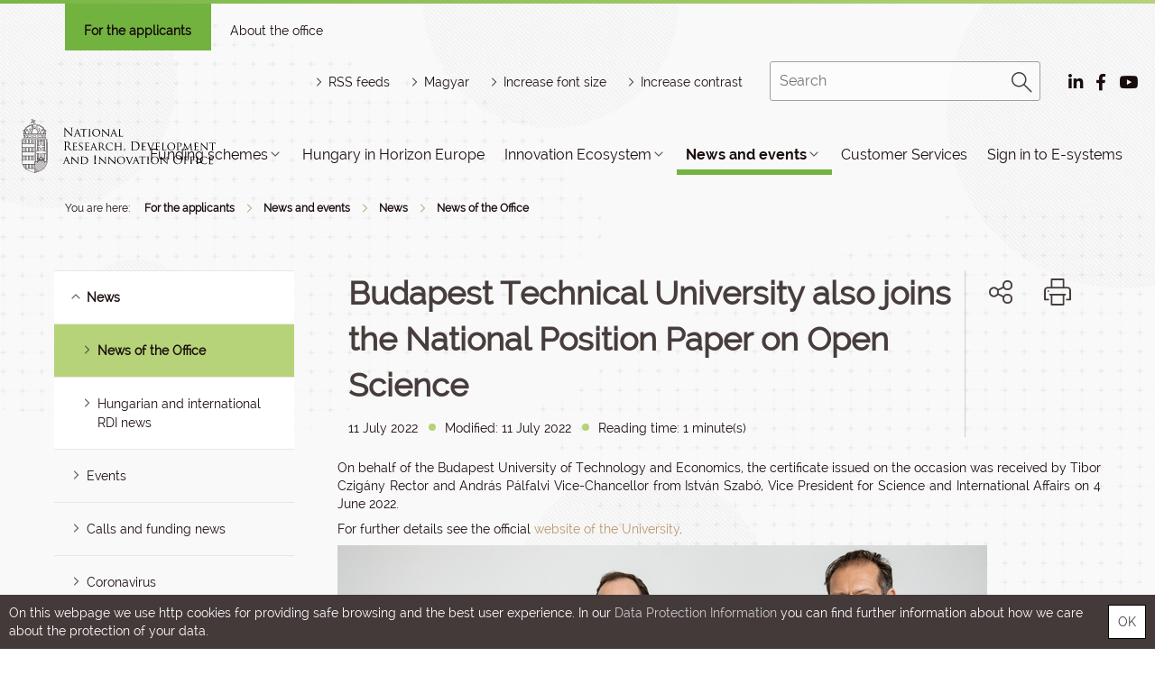

--- FILE ---
content_type: text/html; charset=UTF-8
request_url: https://nkfih.gov.hu/english/news-of-the-office/budapest-technical-university
body_size: 19483
content:
<!DOCTYPE html PUBLIC "-//W3C//DTD HTML 4.01 Transitional//EN" "http://www.w3.org/TR/html4/loose.dtd">
<html lang="hu">
        <head>
<meta http-equiv="Content-Type" content="text/html; charset=utf-8">
<title>NKFIH | Budapest Technical University also joins the National Position Paper on Open Science</title>
<meta http-equiv="Content-Script-Type" content="text/javascript">
<meta http-equiv="Content-Style-Type" content="text/css">
<!--meta-->
<link rel="schema.DC" href="http://purl.org/dc/elements/1.1/">
<link rel="schema.DCTERMS" href="http://purl.org/dc/terms/">
<meta name="robots" content="index, follow, noarchive">
<meta name="rating" content="General">
<meta name="doc-type" content="Public">
<meta name="doc-class" content="Living Document">
<meta name="copyright" content="(C)2008 NKFIH">
<meta name="DC.title" content="NKFIH | Budapest Technical University also joins the National Position Paper on Open Science">
<meta name="author" content="NKFIH">
<meta name="publisher" content="Nemzeti Kutatási, Fejlesztési és Innovációs  Hivatal, 2008. Minden jog fenntartva.">
<meta name="DC.publisher" content="Nemzeti Kutatási, Fejlesztési és Innovációs  Hivatal, 2008. Minden jog fenntartva.">
<meta name="DC.date" content="2022-07-11">
<meta name="DCTERMS.issued" content="2022-07-11">
<meta name="DCTERMS.modified" content="2022-07-11">
<meta name="DC.type" content="Text">
<meta name="DC.format" content="text/html">
<meta name="DC.identifier" content="https://nkfih.gov.hu/english/news-of-the-office/budapest-technical-university">
<meta name="language" content="en">
<meta name="DC.language" content="en">
<meta name="keywords" content="NKFIH">
<meta name="DC.keywords" content="NKFIH">
<meta name="description" content="On behalf of the Budapest University of Technology and Economics, the certificate issued on the occasion was received by Tibor Czigány Rector and András Pálfalvi Vice-Chancellor from István Szabó, Vice President for Science and International Affairs on 4 June 2022.">
<meta name="DC.description" content="On behalf of the Budapest University of Technology and Economics, the certificate issued on the occasion was received by Tibor Czigány Rector and András Pálfalvi Vice-Chancellor from István Szabó, Vice President for Science and International Affairs on 4 June 2022.">
<meta name="generator" content="Webra 3.0">
<!--css-->
<link type="text/css" rel="alternate stylesheet" href="/css/blank.css" title="nagy_kontraszt_2017">
<link type="text/css" rel="stylesheet" href="/css/webra3_public_module_design.css?ts=1737659466" title="">
<link type="text/css" rel="stylesheet" href="/site/css/bootstrap-nkfih.css?ts=1693348515" title="">
<link type="text/css" rel="stylesheet" href="/site/css/nkfih.css?ts=1765479648" title="">

					<!--[if IE 6]><link type="text/css" rel="stylesheet" href="/site/css/nkth_ie6.css?ts=1275908607" title=""><![endif]-->

					<!--[if IE]><link type="text/css" rel="stylesheet" href="/site/css/nkth_ie7.css?ts=1345023693" title=""><![endif]-->
<link type="text/css" rel="stylesheet" href="/css/lightwindow.css?ts=1737658066" title="">
<link type="text/css" rel="stylesheet" href="/site/js/bootstrap-lightbox/bootstrap-lightbox.css?ts=1519829372" title="">
<link type="text/css" rel="alternate stylesheet" href="/site/css/nkth_highcontrast.css?ts=1717506676" title="nagy_kontraszt_2017">
<link type="text/css" rel="stylesheet" href="/site/js/bootstrap-tour/bootstrap-tour.css?ts=1519740431" title="">
<!--script-->
<script type="text/javascript" src="/site/js/change_styles.js?ts=1718812577"></script>
<script type="text/javascript" src="/js/lang.php?ts=1737661611&amp;timestamp=1767668539"></script>
<script type="text/javascript" src="/site/js/webra3.js?ts=1766401371"></script>
<script type="text/javascript" src="/site/js/jquery-3.2.1.min.js?ts=1510908794"></script>
<script type="text/javascript" src="/site/bootstrap-3.3.7/js/bootstrap.min.js?ts=1469454810"></script>
<script type="text/javascript" src="/js/d3.v4.min.js?ts=1574096067"></script>
<script type="text/javascript" src="/site/js/bootstrap-lightbox/bootstrap-lightbox.js?ts=1528034030"></script>
<script type="text/javascript" src="/site/js/bootstrap-tour/bootstrap-tour.js?ts=1587463744"></script>
<!--other-->
<link rel="Start" href="/" type="text/html" title="Kezdő">
<!--other static-->
<meta property="og:title" content="Budapest Technical University also joins the National Position Paper on Open Science" />
<meta property="og:description" content="On behalf of the Budapest University of Technology and Economics, the certificate issued on the occasion was received by Tibor Czigány Rector and András Pálfalvi Vice-Chancellor from István Szabó, Vice President for Science and International Affairs on 4 June 2022." />
<meta property="og:image" content="https://nkfih.gov.hu/site/upload/2022/07/BME_OpenScience_2022.07.04.jpg" />
<link rel="image_src" href="https://nkfih.gov.hu/site/upload/2022/07/BME_OpenScience_2022.07.04.jpg" />
<meta name="viewport" content="initial-scale=1.0, user-scalable=no, width=device-width" />

<meta  http-equiv="Content-Type" content="text/html; charset=utf-8" />

<style>
.hircim{height:auto;}
</style>
<link rel="shortcut icon" href="/site/img/nkfihicon.png" type="image/x-icon"/>
    <meta property="og:image" content="http://nkfih.gov.hu/site/img/nkfihicon.png">
    <meta property="og:image:secure_url" content="https://nkfih.gov.hu/site/img/nkfihicon.png">
<meta data-n-head="true" name="msapplication-TileImage" content="/site/img/index.png">
<link data-n-head="true" rel="shortcut icon" href="/site/img/index.png">
<link data-n-head="true" rel="icon" type="image/x-icon" href="/site/img/index.png">
<link data-n-head="true" rel="icon" type="image/png" sizes="16x16" href="/site/img/index.png">
<link data-n-head="true" rel="icon" type="image/png" sizes="32x32" href="/site/img/index.png">
<link data-n-head="true" rel="icon" type="image/png" sizes="96x96" href="/site/img/index.png">
<link data-n-head="true" rel="apple-touch-icon" sizes="180x180" href="/site/img/index.png">   
        </head>
        <body>
            <div id="body1">
        
                <div id="header2">
        <div class="decor"></div>
        <div class="headerWrapper">

            <!-- mobil menu -->
            <div id="mobilmenu-container">
<div id="mobilmenu-wrapper">
<div class="mobil-header-left"><div class="logodiv"><a title="Main page" href="/" id="logo" class="logoEng"></a></div></div>
<div class="mobil-header-middle"><a title="RDI HOTLINE" href="/for-the-applicants/customer-services#hotline" class="kfihotline" id="kfihotline_mobil">RDI HOTLINE</a></div>
<div class="mobil-header-right">
<div id="menuszoveg">Menu</div>
<div id="hamburger-menu" class=""></div>
<div id="pr_upper_button"><a href="/for-the-applicants/sign-in-to-systems" target="_self" title="Sign in to e-systems" onclick="">Sign in to e-systems</a></div>
</div>
</div>
<div class="menu-list-wrapper accordion">
<div class="mobil-kereso"><form method="get" action="/main.php" id="searchformmobil">
<div id="searchbox">
<input type="text" id="searchInput" name="searchStr" placeholder="Search"><div id="search_button"><a href="javascript:document.getElementById('searchformmobil').submit();" title="Search"><img alt="Search" src="/site/img/2017/desktop/magnify.png"></a></div>
</div>
<input type="hidden" id="folderID" name="folderID" value="17300">
</form></div>
<div id="eloszto-mobil" class="tab eloszto-eng"><ul>
<li class="tablinks active"><a href="/for-the-applicants" id="palyazoknak">For the applicants</a></li>
<li class="tablinks "><a href="/about-the-office" id="nkfi-hivatalrol">About the office</a></li>
</ul></div>
<div class="mobil-menu">
<script type="text/javascript">
			var active_array=new Array();
			function laddermenu_keypress(str) {
				if (event.keyCode || event.which) {
					var key = (event.keyCode) ? (event.keyCode) : (event.which);
					if ((key==32) || (key==13)) {
						laddermenu_toggle(str);
					}
				}
			}
			function laddermenu_toggle(n) {
				if (document.getElementById(n)) {

					if (document.getElementById(n).style.display != 'block') {
						document.getElementById(n).style.display = 'block';

						if (document.getElementById('leftmenu')) {

							/* close all menu if first level clicked */
							if ($("#"+n+"_li").parent().hasClass("leftmenu")) {

								var opened = $($("#leftmenu").find("li.toggle")).map(function() {
									return $(this).attr("id").replace("_li","");
								});

								if(opened.length > 0) {
									for(var i=opened.length-1;i>=0;i--) {
										laddermenu_toggle(opened[i]);
									}
								}

								$("#"+n+"_li").addClass("toggle selected");
							}

							if ($("#"+n+"_li").parent().parent().hasClass("toggle")) {
								$("#"+n+"_li").parent().parent().removeClass("selected");
								$("#"+n+"_li").addClass("toggle selected");
							}

						}

					}
					else {
						document.getElementById(n).style.display = 'none';

						if (document.getElementById('leftmenu') && (document.getElementById(n+'_li').parentNode.className=='leftmenu' || document.getElementById(n+'_li').parentNode.className=='leftmenu_al')) document.getElementById(n+'_li').classList.remove("toggle","selected");
					}
				}
				else return true;
				active_array.push(n);
				return false;
			}

		</script><noscript></noscript>
<ul class="leftmenu" id="leftmenu">
<li class="dummy_class  firstItem dummy_class" id="laddermenu_ul_1_13912_li">
<div class="li-a-wrapper">
<a class="left-arrow-wrapper" title="Vissza" onclick="mobilmenuVisszalepes('laddermenu_ul_1_13912_li'); return laddermenu_toggle('laddermenu_ul_1_13912');" onkeypress="mobilmenuVisszalepes('laddermenu_ul_1_13912_li'); laddermenu_keypress('laddermenu_ul_1_13912');"><div class="backarrow"></div></a><a class="middle-link-wrapper" href="https://nkfih.gov.hu/for-the-applicants/funding-schemes#" title="Funding schemes"><div class="menuname">Funding schemes</div></a><span class="hidden">:</span><a class="right-arrow-wrapper" href="https://nkfih.gov.hu/for-the-applicants/funding-schemes#" target="_self" title="Funding schemes" onclick="mobilmenuElorelepes('laddermenu_ul_1_13912_li'); return laddermenu_toggle('laddermenu_ul_1_13912');" onkeypress="mobilmenuElorelepes('laddermenu_ul_1_13912_li'); laddermenu_keypress('laddermenu_ul_1_13912');"><div class="forwardarrow"></div></a>
</div>
<ul id="laddermenu_ul_1_13912" class="leftmenu_al" style="display: none;">
<li class="dummy_class  firstItem dummy_class" id="laddermenu_ul_1_13951_li">
<div class="li-a-wrapper">
<a class="left-arrow-wrapper" title="Vissza" onclick="mobilmenuVisszalepes('laddermenu_ul_1_13951_li'); return laddermenu_toggle('laddermenu_ul_1_13951');" onkeypress="mobilmenuVisszalepes('laddermenu_ul_1_13951_li'); laddermenu_keypress('laddermenu_ul_1_13951');"><div class="backarrow"></div></a><a class="middle-link-wrapper" href="https://nkfih.gov.hu/english-2017/funding-schemes/open-calls#" title="Open calls"><div class="menuname">Open calls</div></a><span class="hidden">:</span><a class="right-arrow-wrapper" href="https://nkfih.gov.hu/english-2017/funding-schemes/open-calls#" target="_self" title="Open calls" onclick="mobilmenuElorelepes('laddermenu_ul_1_13951_li'); return laddermenu_toggle('laddermenu_ul_1_13951');" onkeypress="mobilmenuElorelepes('laddermenu_ul_1_13951_li'); laddermenu_keypress('laddermenu_ul_1_13951');"><div class="forwardarrow"></div></a>
</div>
<ul id="laddermenu_ul_1_13951" class="leftmenu_al" style="display: none;">
<li class="dummy_class  firstItem dummy_class"><div class="li-a-wrapper">
<a class="left-arrow-wrapper" href="https://nkfih.gov.hu/english-2017/funding-schemes/open-calls?save=1&amp;cimke=NKFI" target="_self" title="NRDI Fund" onclick=""><div class="backarrow"></div></a><a class="middle-link-wrapper" href="https://nkfih.gov.hu/english-2017/funding-schemes/open-calls?save=1&amp;cimke=NKFI" target="_self" title="NRDI Fund" onclick=""><div class="menuname">NRDI Fund</div></a><span class="hidden">.</span>
</div></li>
<li class="dummy_class  dummy_class"><div class="li-a-wrapper">
<a class="left-arrow-wrapper" href="https://nkfih.gov.hu/english-2017/open-calls/scholarship-programmes" target="_self" title="Scholarship programmes" onclick=""><div class="backarrow"></div></a><a class="middle-link-wrapper" href="https://nkfih.gov.hu/english-2017/open-calls/scholarship-programmes" target="_self" title="Scholarship programmes" onclick=""><div class="menuname">Scholarship programmes</div></a><span class="hidden">.</span>
</div></li>
<li class="dummy_class  dummy_class"><div class="li-a-wrapper">
<a class="left-arrow-wrapper" href="https://nkfih.gov.hu/english-2017/funding-schemes/open-calls?save=1&amp;cimke=Sz" target="_self" title="Széchenyi Plan Plus" onclick=""><div class="backarrow"></div></a><a class="middle-link-wrapper" href="https://nkfih.gov.hu/english-2017/funding-schemes/open-calls?save=1&amp;cimke=Sz" target="_self" title="Széchenyi Plan Plus" onclick=""><div class="menuname">Széchenyi Plan Plus</div></a><span class="hidden">.</span>
</div></li>
<li class="dummy_class  dummy_class"><div class="li-a-wrapper">
<a class="left-arrow-wrapper" href="https://nkfih.gov.hu/english-2017/funding-schemes/open-calls?save=1&amp;cimke=egy" target="_self" title="Other funding" onclick=""><div class="backarrow"></div></a><a class="middle-link-wrapper" href="https://nkfih.gov.hu/english-2017/funding-schemes/open-calls?save=1&amp;cimke=egy" target="_self" title="Other funding" onclick=""><div class="menuname">Other funding</div></a><span class="hidden">.</span>
</div></li>
<li class="dummy_class  dummy_class"><div class="li-a-wrapper">
<a class="left-arrow-wrapper" href="https://nkfih.gov.hu/english-2017/funding-schemes/open-calls?save=1&amp;json=1" target="_self" title="Horizon Europe" onclick=""><div class="backarrow"></div></a><a class="middle-link-wrapper" href="https://nkfih.gov.hu/english-2017/funding-schemes/open-calls?save=1&amp;json=1" target="_self" title="Horizon Europe" onclick=""><div class="menuname">Horizon Europe</div></a><span class="hidden">.</span>
</div></li>
<li class="dummy_class lastelement_noline lastItem dummy_class"><div class="li-a-wrapper">
<a class="left-arrow-wrapper" href="https://nkfih.gov.hu/english-2017/funding-schemes/open-calls?json=1&amp;partner=1&amp;save=1&amp;cimke=" target="_self" title="Joint programmes" onclick=""><div class="backarrow"></div></a><a class="middle-link-wrapper" href="https://nkfih.gov.hu/english-2017/funding-schemes/open-calls?json=1&amp;partner=1&amp;save=1&amp;cimke=" target="_self" title="Joint programmes" onclick=""><div class="menuname">Joint programmes</div></a><span class="hidden">.</span>
</div></li>
<li class="hiddenLastItem"><a href="#">.</a></li>
</ul>
</li>
<li class="dummy_class  dummy_class" id="laddermenu_ul_1_13947_li">
<div class="li-a-wrapper">
<a class="left-arrow-wrapper" title="Vissza" onclick="mobilmenuVisszalepes('laddermenu_ul_1_13947_li'); return laddermenu_toggle('laddermenu_ul_1_13947');" onkeypress="mobilmenuVisszalepes('laddermenu_ul_1_13947_li'); laddermenu_keypress('laddermenu_ul_1_13947');"><div class="backarrow"></div></a><a class="middle-link-wrapper" href="https://nkfih.gov.hu/english-2017/funding-schemes/calls-to-foster-rdi#" title="Calls to foster RDI"><div class="menuname">Calls to foster RDI</div></a><span class="hidden">:</span><a class="right-arrow-wrapper" href="https://nkfih.gov.hu/english-2017/funding-schemes/calls-to-foster-rdi#" target="_self" title="Calls to foster RDI" onclick="mobilmenuElorelepes('laddermenu_ul_1_13947_li'); return laddermenu_toggle('laddermenu_ul_1_13947');" onkeypress="mobilmenuElorelepes('laddermenu_ul_1_13947_li'); laddermenu_keypress('laddermenu_ul_1_13947');"><div class="forwardarrow"></div></a>
</div>
<ul id="laddermenu_ul_1_13947" class="leftmenu_al" style="display: none;">
<li class="dummy_class  firstItem dummy_class"><div class="li-a-wrapper">
<a class="left-arrow-wrapper" href="https://nkfih.gov.hu/english-2017/calls-to-foster-rdi/programme-strategy-2025" target="_self" title="Programme Strategy 2025" onclick=""><div class="backarrow"></div></a><a class="middle-link-wrapper" href="https://nkfih.gov.hu/english-2017/calls-to-foster-rdi/programme-strategy-2025" target="_self" title="Programme Strategy 2025" onclick=""><div class="menuname">Programme Strategy 2025</div></a><span class="hidden">.</span>
</div></li>
<li class="dummy_class  dummy_class"><div class="li-a-wrapper">
<a class="left-arrow-wrapper" href="https://nkfih.gov.hu/english-2017/calls-to-foster-rdi/calls-of-the-nrdi-fund" target="_self" title="Calls of the NRDI Fund" onclick=""><div class="backarrow"></div></a><a class="middle-link-wrapper" href="https://nkfih.gov.hu/english-2017/calls-to-foster-rdi/calls-of-the-nrdi-fund" target="_self" title="Calls of the NRDI Fund" onclick=""><div class="menuname">Calls of the NRDI Fund</div></a><span class="hidden">.</span>
</div></li>
<li class="dummy_class  dummy_class"><div class="li-a-wrapper">
<a class="left-arrow-wrapper" href="https://nkfih.gov.hu/english-2017/calls-to-foster-rdi/rdi-development-objectives" target="_self" title="RDI development objectives" onclick=""><div class="backarrow"></div></a><a class="middle-link-wrapper" href="https://nkfih.gov.hu/english-2017/calls-to-foster-rdi/rdi-development-objectives" target="_self" title="RDI development objectives" onclick=""><div class="menuname">RDI development objectives</div></a><span class="hidden">.</span>
</div></li>
<li class="dummy_class  dummy_class"><div class="li-a-wrapper">
<a class="left-arrow-wrapper" href="https://nkfih.gov.hu/english-2017/calls-to-foster-rdi/structure-of-the-nrdi-fund" target="_self" title="Structure of the NRDI Fund" onclick=""><div class="backarrow"></div></a><a class="middle-link-wrapper" href="https://nkfih.gov.hu/english-2017/calls-to-foster-rdi/structure-of-the-nrdi-fund" target="_self" title="Structure of the NRDI Fund" onclick=""><div class="menuname">Structure of the NRDI Fund</div></a><span class="hidden">.</span>
</div></li>
<li class="dummy_class lastelement_noline lastItem dummy_class"><div class="li-a-wrapper">
<a class="left-arrow-wrapper" href="https://nkfih.gov.hu/english-2017/calls-to-foster-rdi/archived-calls" target="_self" title="Archived calls" onclick=""><div class="backarrow"></div></a><a class="middle-link-wrapper" href="https://nkfih.gov.hu/english-2017/calls-to-foster-rdi/archived-calls" target="_self" title="Archived calls" onclick=""><div class="menuname">Archived calls</div></a><span class="hidden">.</span>
</div></li>
<li class="hiddenLastItem"><a href="#">.</a></li>
</ul>
</li>
<li class="dummy_class  dummy_class" id="laddermenu_ul_1_13938_li">
<div class="li-a-wrapper">
<a class="left-arrow-wrapper" title="Vissza" onclick="mobilmenuVisszalepes('laddermenu_ul_1_13938_li'); return laddermenu_toggle('laddermenu_ul_1_13938');" onkeypress="mobilmenuVisszalepes('laddermenu_ul_1_13938_li'); laddermenu_keypress('laddermenu_ul_1_13938');"><div class="backarrow"></div></a><a class="middle-link-wrapper" href="https://nkfih.gov.hu/english-2017/funding-schemes/funded-projects#" title="Funded projects"><div class="menuname">Funded projects</div></a><span class="hidden">:</span><a class="right-arrow-wrapper" href="https://nkfih.gov.hu/english-2017/funding-schemes/funded-projects#" target="_self" title="Funded projects" onclick="mobilmenuElorelepes('laddermenu_ul_1_13938_li'); return laddermenu_toggle('laddermenu_ul_1_13938');" onkeypress="mobilmenuElorelepes('laddermenu_ul_1_13938_li'); laddermenu_keypress('laddermenu_ul_1_13938');"><div class="forwardarrow"></div></a>
</div>
<ul id="laddermenu_ul_1_13938" class="leftmenu_al" style="display: none;">
<li class="dummy_class  firstItem dummy_class"><div class="li-a-wrapper">
<a class="left-arrow-wrapper" href="https://nkfih.gov.hu/english-2017/funded-projects/nrdi-fund" target="_self" title="NRDI Fund" onclick=""><div class="backarrow"></div></a><a class="middle-link-wrapper" href="https://nkfih.gov.hu/english-2017/funded-projects/nrdi-fund" target="_self" title="NRDI Fund" onclick=""><div class="menuname">NRDI Fund</div></a><span class="hidden">.</span>
</div></li>
<li class="dummy_class  dummy_class"><div class="li-a-wrapper">
<a class="left-arrow-wrapper" href="https://nkfih.gov.hu/english-2017/funded-projects/other-funding" target="_self" title="Other funding" onclick=""><div class="backarrow"></div></a><a class="middle-link-wrapper" href="https://nkfih.gov.hu/english-2017/funded-projects/other-funding" target="_self" title="Other funding" onclick=""><div class="menuname">Other funding</div></a><span class="hidden">.</span>
</div></li>
<li class="dummy_class  dummy_class"><div class="li-a-wrapper">
<a class="left-arrow-wrapper" href="https://nkfih.gov.hu/english-2017/funded-projects/szechenyi-2020-rdi" target="_self" title="Széchenyi 2020 RDI" onclick=""><div class="backarrow"></div></a><a class="middle-link-wrapper" href="https://nkfih.gov.hu/english-2017/funded-projects/szechenyi-2020-rdi" target="_self" title="Széchenyi 2020 RDI" onclick=""><div class="menuname">Széchenyi 2020 RDI</div></a><span class="hidden">.</span>
</div></li>
<li class="dummy_class  dummy_class"><div class="li-a-wrapper">
<a class="left-arrow-wrapper" href="https://nkfih.gov.hu/english-2017/funded-projects/horizon-2020" target="_self" title="Horizon 2020" onclick=""><div class="backarrow"></div></a><a class="middle-link-wrapper" href="https://nkfih.gov.hu/english-2017/funded-projects/horizon-2020" target="_self" title="Horizon 2020" onclick=""><div class="menuname">Horizon 2020</div></a><span class="hidden">.</span>
</div></li>
<li class="dummy_class  dummy_class"><div class="li-a-wrapper">
<a class="left-arrow-wrapper" href="https://nkfih.gov.hu/english-2017/funded-projects/joint-programmes" target="_self" title="Joint programmes" onclick=""><div class="backarrow"></div></a><a class="middle-link-wrapper" href="https://nkfih.gov.hu/english-2017/funded-projects/joint-programmes" target="_self" title="Joint programmes" onclick=""><div class="menuname">Joint programmes</div></a><span class="hidden">.</span>
</div></li>
<li class="dummy_class  dummy_class"><div class="li-a-wrapper">
<a class="left-arrow-wrapper" href="https://nkfih.gov.hu/english-2017/funded-projects/rdi-policy-opinion" target="_self" title="RDI policy opinion" onclick=""><div class="backarrow"></div></a><a class="middle-link-wrapper" href="https://nkfih.gov.hu/english-2017/funded-projects/rdi-policy-opinion" target="_self" title="RDI policy opinion" onclick=""><div class="menuname">RDI policy opinion</div></a><span class="hidden">.</span>
</div></li>
<li class="dummy_class  dummy_class"><div class="li-a-wrapper">
<a class="left-arrow-wrapper" href="https://nkfih.gov.hu/english-2017/funded-projects/promising-projects" target="_self" title="Promising projects" onclick=""><div class="backarrow"></div></a><a class="middle-link-wrapper" href="https://nkfih.gov.hu/english-2017/funded-projects/promising-projects" target="_self" title="Promising projects" onclick=""><div class="menuname">Promising projects</div></a><span class="hidden">.</span>
</div></li>
<li class="dummy_class  dummy_class"><div class="li-a-wrapper">
<a class="left-arrow-wrapper" href="https://nkfih.gov.hu/english-2017/funded-projects/successful-projects" target="_self" title="Successful projects" onclick=""><div class="backarrow"></div></a><a class="middle-link-wrapper" href="https://nkfih.gov.hu/english-2017/funded-projects/successful-projects" target="_self" title="Successful projects" onclick=""><div class="menuname">Successful projects</div></a><span class="hidden">.</span>
</div></li>
<li class="dummy_class  dummy_class"><div class="li-a-wrapper">
<a class="left-arrow-wrapper" href="https://nkfih.gov.hu/english-2017/calls-to-foster-rdi/archived-calls?dontes=1" target="_self" title="Archived Funded Projects" onclick=""><div class="backarrow"></div></a><a class="middle-link-wrapper" href="https://nkfih.gov.hu/english-2017/calls-to-foster-rdi/archived-calls?dontes=1" target="_self" title="Archived Funded Projects" onclick=""><div class="menuname">Archived Funded Projects</div></a><span class="hidden">.</span>
</div></li>
<li class="dummy_class lastelement_noline lastItem dummy_class" id="laddermenu_ul_1_13939_li">
<div class="li-a-wrapper">
<a class="left-arrow-wrapper" title="Vissza" onclick="mobilmenuVisszalepes('laddermenu_ul_1_13939_li'); return laddermenu_toggle('laddermenu_ul_1_13939');" onkeypress="mobilmenuVisszalepes('laddermenu_ul_1_13939_li'); laddermenu_keypress('laddermenu_ul_1_13939');"><div class="backarrow"></div></a><a class="middle-link-wrapper" href="https://nkfih.gov.hu/english-2017/funded-projects/search-for-funded#" title="Search for funded projects"><div class="menuname">Search for funded projects</div></a><span class="hidden">:</span><a class="right-arrow-wrapper" href="https://nkfih.gov.hu/english-2017/funded-projects/search-for-funded#" target="_self" title="Search for funded projects" onclick="mobilmenuElorelepes('laddermenu_ul_1_13939_li'); return laddermenu_toggle('laddermenu_ul_1_13939');" onkeypress="mobilmenuElorelepes('laddermenu_ul_1_13939_li'); laddermenu_keypress('laddermenu_ul_1_13939');"><div class="forwardarrow"></div></a>
</div>
<ul id="laddermenu_ul_1_13939" class="leftmenu_al" style="display: none;">
<li class="dummy_class  firstItem dummy_class"><div class="li-a-wrapper">
<a class="left-arrow-wrapper" href="http://nyilvanos.otka-palyazat.hu/index.php?menuid=924&amp;lang=EN" target="_blank" title="Discovery research (EPR)" onclick=""><div class="backarrow"></div></a><a class="middle-link-wrapper" href="http://nyilvanos.otka-palyazat.hu/index.php?menuid=924&amp;lang=EN" target="_blank" title="Discovery research (EPR)" onclick=""><div class="menuname">Discovery research (EPR)</div></a><span class="hidden">.</span>
</div></li>
<li class="dummy_class  dummy_class"><div class="li-a-wrapper">
<a class="left-arrow-wrapper" href="https://nkfih.gov.hu/for-the-applicants/search-for-funded" target="_self" title="NRDI Fund and legal predecessor organisations" onclick=""><div class="backarrow"></div></a><a class="middle-link-wrapper" href="https://nkfih.gov.hu/for-the-applicants/search-for-funded" target="_self" title="NRDI Fund and legal predecessor organisations" onclick=""><div class="menuname">NRDI Fund and legal predecessor organisations</div></a><span class="hidden">.</span>
</div></li>
<li class="dummy_class lastelement_noline lastItem dummy_class"><div class="li-a-wrapper">
<a class="left-arrow-wrapper" href="https://nkfih.gov.hu/english-2017/calls-to-foster-rdi/archived-calls?dontes=1" target="_self" title="Search in funding decisions" onclick=""><div class="backarrow"></div></a><a class="middle-link-wrapper" href="https://nkfih.gov.hu/english-2017/calls-to-foster-rdi/archived-calls?dontes=1" target="_self" title="Search in funding decisions" onclick=""><div class="menuname">Search in funding decisions</div></a><span class="hidden">.</span>
</div></li>
<li class="hiddenLastItem"><a href="#">.</a></li>
</ul>
</li>
<li class="hiddenLastItem"><a href="#">.</a></li>
</ul>
</li>
<li class="dummy_class lastelement_noline lastItem dummy_class" id="laddermenu_ul_1_13865_li">
<div class="li-a-wrapper">
<a class="left-arrow-wrapper" title="Vissza" onclick="mobilmenuVisszalepes('laddermenu_ul_1_13865_li'); return laddermenu_toggle('laddermenu_ul_1_13865');" onkeypress="mobilmenuVisszalepes('laddermenu_ul_1_13865_li'); laddermenu_keypress('laddermenu_ul_1_13865');"><div class="backarrow"></div></a><a class="middle-link-wrapper" href="https://nkfih.gov.hu/for-the-applicants/funding-schemes/knowledge-centre#" title="Knowledge centre"><div class="menuname">Knowledge centre</div></a><span class="hidden">:</span><a class="right-arrow-wrapper" href="https://nkfih.gov.hu/for-the-applicants/funding-schemes/knowledge-centre#" target="_self" title="Knowledge centre" onclick="mobilmenuElorelepes('laddermenu_ul_1_13865_li'); return laddermenu_toggle('laddermenu_ul_1_13865');" onkeypress="mobilmenuElorelepes('laddermenu_ul_1_13865_li'); laddermenu_keypress('laddermenu_ul_1_13865');"><div class="forwardarrow"></div></a>
</div>
<ul id="laddermenu_ul_1_13865" class="leftmenu_al" style="display: none;">
<li class="dummy_class  firstItem dummy_class" id="laddermenu_ul_1_13890_li">
<div class="li-a-wrapper">
<a class="left-arrow-wrapper" title="Vissza" onclick="mobilmenuVisszalepes('laddermenu_ul_1_13890_li'); return laddermenu_toggle('laddermenu_ul_1_13890');" onkeypress="mobilmenuVisszalepes('laddermenu_ul_1_13890_li'); laddermenu_keypress('laddermenu_ul_1_13890');"><div class="backarrow"></div></a><a class="middle-link-wrapper" href="https://nkfih.gov.hu/english-2017/knowledge-centre/first-time-applicant#" title="First time applicant"><div class="menuname">First time applicant</div></a><span class="hidden">:</span><a class="right-arrow-wrapper" href="https://nkfih.gov.hu/english-2017/knowledge-centre/first-time-applicant#" target="_self" title="First time applicant" onclick="mobilmenuElorelepes('laddermenu_ul_1_13890_li'); return laddermenu_toggle('laddermenu_ul_1_13890');" onkeypress="mobilmenuElorelepes('laddermenu_ul_1_13890_li'); laddermenu_keypress('laddermenu_ul_1_13890');"><div class="forwardarrow"></div></a>
</div>
<ul id="laddermenu_ul_1_13890" class="leftmenu_al" style="display: none;">
<li class="dummy_class  firstItem dummy_class"><div class="li-a-wrapper">
<a class="left-arrow-wrapper" href="https://nkfih.gov.hu/english-2017/first-time-applicant/submission-of-proposals" target="_self" title="Submission of proposals" onclick=""><div class="backarrow"></div></a><a class="middle-link-wrapper" href="https://nkfih.gov.hu/english-2017/first-time-applicant/submission-of-proposals" target="_self" title="Submission of proposals" onclick=""><div class="menuname">Submission of proposals</div></a><span class="hidden">.</span>
</div></li>
<li class="dummy_class lastelement_noline lastItem dummy_class"><div class="li-a-wrapper">
<a class="left-arrow-wrapper" href="https://nkfih.gov.hu/english-2017/first-time-applicant/monitoring-of-projects" target="_self" title="Monitoring of projects" onclick=""><div class="backarrow"></div></a><a class="middle-link-wrapper" href="https://nkfih.gov.hu/english-2017/first-time-applicant/monitoring-of-projects" target="_self" title="Monitoring of projects" onclick=""><div class="menuname">Monitoring of projects</div></a><span class="hidden">.</span>
</div></li>
<li class="hiddenLastItem"><a href="#">.</a></li>
</ul>
</li>
<li class="dummy_class  dummy_class" id="laddermenu_ul_1_13885_li">
<div class="li-a-wrapper">
<a class="left-arrow-wrapper" title="Vissza" onclick="mobilmenuVisszalepes('laddermenu_ul_1_13885_li'); return laddermenu_toggle('laddermenu_ul_1_13885');" onkeypress="mobilmenuVisszalepes('laddermenu_ul_1_13885_li'); laddermenu_keypress('laddermenu_ul_1_13885');"><div class="backarrow"></div></a><a class="middle-link-wrapper" href="https://nkfih.gov.hu/english-2017/knowledge-centre/frequently-asked#" title="Frequently asked questions"><div class="menuname">Frequently asked questions</div></a><span class="hidden">:</span><a class="right-arrow-wrapper" href="https://nkfih.gov.hu/english-2017/knowledge-centre/frequently-asked#" target="_self" title="Frequently asked questions" onclick="mobilmenuElorelepes('laddermenu_ul_1_13885_li'); return laddermenu_toggle('laddermenu_ul_1_13885');" onkeypress="mobilmenuElorelepes('laddermenu_ul_1_13885_li'); laddermenu_keypress('laddermenu_ul_1_13885');"><div class="forwardarrow"></div></a>
</div>
<ul id="laddermenu_ul_1_13885" class="leftmenu_al" style="display: none;">
<li class="dummy_class  firstItem dummy_class"><div class="li-a-wrapper">
<a class="left-arrow-wrapper" href="https://nkfih.gov.hu/english-2017/frequently-asked/submission-of-proposals" target="_self" title="Submission of proposals" onclick=""><div class="backarrow"></div></a><a class="middle-link-wrapper" href="https://nkfih.gov.hu/english-2017/frequently-asked/submission-of-proposals" target="_self" title="Submission of proposals" onclick=""><div class="menuname">Submission of proposals</div></a><span class="hidden">.</span>
</div></li>
<li class="dummy_class  dummy_class"><div class="li-a-wrapper">
<a class="left-arrow-wrapper" href="https://nkfih.gov.hu/english-2017/frequently-asked/evaluation-of-proposals" target="_self" title="Evaluation of proposals" onclick=""><div class="backarrow"></div></a><a class="middle-link-wrapper" href="https://nkfih.gov.hu/english-2017/frequently-asked/evaluation-of-proposals" target="_self" title="Evaluation of proposals" onclick=""><div class="menuname">Evaluation of proposals</div></a><span class="hidden">.</span>
</div></li>
<li class="dummy_class  dummy_class"><div class="li-a-wrapper">
<a class="left-arrow-wrapper" href="https://nkfih.gov.hu/english-2017/frequently-asked/ongoing-projects" target="_self" title="Ongoing projects" onclick=""><div class="backarrow"></div></a><a class="middle-link-wrapper" href="https://nkfih.gov.hu/english-2017/frequently-asked/ongoing-projects" target="_self" title="Ongoing projects" onclick=""><div class="menuname">Ongoing projects</div></a><span class="hidden">.</span>
</div></li>
<li class="dummy_class lastelement_noline lastItem dummy_class"><div class="li-a-wrapper">
<a class="left-arrow-wrapper" href="https://nkfih.gov.hu/english-2017/frequently-asked/proposal-administration" target="_self" title="Proposal administration systems" onclick=""><div class="backarrow"></div></a><a class="middle-link-wrapper" href="https://nkfih.gov.hu/english-2017/frequently-asked/proposal-administration" target="_self" title="Proposal administration systems" onclick=""><div class="menuname">Proposal administration systems</div></a><span class="hidden">.</span>
</div></li>
<li class="hiddenLastItem"><a href="#">.</a></li>
</ul>
</li>
<li class="dummy_class  dummy_class" id="laddermenu_ul_1_13869_li">
<div class="li-a-wrapper">
<a class="left-arrow-wrapper" title="Vissza" onclick="mobilmenuVisszalepes('laddermenu_ul_1_13869_li'); return laddermenu_toggle('laddermenu_ul_1_13869');" onkeypress="mobilmenuVisszalepes('laddermenu_ul_1_13869_li'); laddermenu_keypress('laddermenu_ul_1_13869');"><div class="backarrow"></div></a><a class="middle-link-wrapper" href="https://nkfih.gov.hu/english-2017/knowledge-centre/proposal-administration#" title="Proposal administration and evaluation systems"><div class="menuname">Proposal administration and evaluation systems</div></a><span class="hidden">:</span><a class="right-arrow-wrapper" href="https://nkfih.gov.hu/english-2017/knowledge-centre/proposal-administration#" target="_self" title="Proposal administration and evaluation systems" onclick="mobilmenuElorelepes('laddermenu_ul_1_13869_li'); return laddermenu_toggle('laddermenu_ul_1_13869');" onkeypress="mobilmenuElorelepes('laddermenu_ul_1_13869_li'); laddermenu_keypress('laddermenu_ul_1_13869');"><div class="forwardarrow"></div></a>
</div>
<ul id="laddermenu_ul_1_13869" class="leftmenu_al" style="display: none;">
<li class="dummy_class  firstItem dummy_class"><div class="li-a-wrapper">
<a class="left-arrow-wrapper" href="https://nkfih.gov.hu/english-2017/proposal-administration/electronic-portal-of" target="_self" title="Electronic Portal of Proposals (EPR)" onclick=""><div class="backarrow"></div></a><a class="middle-link-wrapper" href="https://nkfih.gov.hu/english-2017/proposal-administration/electronic-portal-of" target="_self" title="Electronic Portal of Proposals (EPR)" onclick=""><div class="menuname">Electronic Portal of Proposals (EPR)</div></a><span class="hidden">.</span>
</div></li>
<li class="dummy_class  dummy_class"><div class="li-a-wrapper">
<a class="left-arrow-wrapper" href="https://nkfih.gov.hu/english-2017/proposal-administration/electronic-portal-for" target="_self" title="Electronic Portal for Proposals, Information and Communication (EPTK)" onclick=""><div class="backarrow"></div></a><a class="middle-link-wrapper" href="https://nkfih.gov.hu/english-2017/proposal-administration/electronic-portal-for" target="_self" title="Electronic Portal for Proposals, Information and Communication (EPTK)" onclick=""><div class="menuname">Electronic Portal for Proposals, Information and Communication (EPTK)</div></a><span class="hidden">.</span>
</div></li>
<li class="dummy_class  dummy_class"><div class="li-a-wrapper">
<a class="left-arrow-wrapper" href="https://nkfih.gov.hu/english-2017/proposal-administration/rdi-policy-opinion" target="_self" title="RDI policy opinion requests and assessment portal" onclick=""><div class="backarrow"></div></a><a class="middle-link-wrapper" href="https://nkfih.gov.hu/english-2017/proposal-administration/rdi-policy-opinion" target="_self" title="RDI policy opinion requests and assessment portal" onclick=""><div class="menuname">RDI policy opinion requests and assessment portal</div></a><span class="hidden">.</span>
</div></li>
<li class="dummy_class lastelement_noline lastItem dummy_class"><div class="li-a-wrapper">
<a class="left-arrow-wrapper" href="https://nkfih.gov.hu/english-2017/proposal-administration/national-registry-for" target="_self" title="National Registry for Research Infrastructures assessment portal" onclick=""><div class="backarrow"></div></a><a class="middle-link-wrapper" href="https://nkfih.gov.hu/english-2017/proposal-administration/national-registry-for" target="_self" title="National Registry for Research Infrastructures assessment portal" onclick=""><div class="menuname">National Registry for Research Infrastructures assessment portal</div></a><span class="hidden">.</span>
</div></li>
<li class="hiddenLastItem"><a href="#">.</a></li>
</ul>
</li>
<li class="dummy_class  dummy_class"><div class="li-a-wrapper">
<a class="left-arrow-wrapper" href="https://nkfih.gov.hu/english-2017/knowledge-centre/useful-definitions" target="_self" title="Useful definitions" onclick=""><div class="backarrow"></div></a><a class="middle-link-wrapper" href="https://nkfih.gov.hu/english-2017/knowledge-centre/useful-definitions" target="_self" title="Useful definitions" onclick=""><div class="menuname">Useful definitions</div></a><span class="hidden">.</span>
</div></li>
<li class="dummy_class  dummy_class"><div class="li-a-wrapper">
<a class="left-arrow-wrapper" href="https://nkfih.gov.hu/english-2017/knowledge-centre/rdi-proposers-and" target="_self" title="RDI proposers and evaluators feedback event" onclick=""><div class="backarrow"></div></a><a class="middle-link-wrapper" href="https://nkfih.gov.hu/english-2017/knowledge-centre/rdi-proposers-and" target="_self" title="RDI proposers and evaluators feedback event" onclick=""><div class="menuname">RDI proposers and evaluators feedback event</div></a><span class="hidden">.</span>
</div></li>
<li class="dummy_class lastelement_noline lastItem dummy_class"><div class="li-a-wrapper">
<a class="left-arrow-wrapper" href="https://nkfih.gov.hu/english-2017/knowledge-centre/laws-and-regulations" target="_self" title="Laws and regulations" onclick=""><div class="backarrow"></div></a><a class="middle-link-wrapper" href="https://nkfih.gov.hu/english-2017/knowledge-centre/laws-and-regulations" target="_self" title="Laws and regulations" onclick=""><div class="menuname">Laws and regulations</div></a><span class="hidden">.</span>
</div></li>
<li class="hiddenLastItem"><a href="#">.</a></li>
</ul>
</li>
<li class="hiddenLastItem"><a href="#">.</a></li>
</ul>
</li>
<li class="dummy_class  dummy_class"><div class="li-a-wrapper">
<a class="left-arrow-wrapper" href="https://nkfih.gov.hu/for-the-applicants/hungary-in-horizon-europe" target="_self" title="Hungary in Horizon Europe" onclick=""><div class="backarrow"></div></a><a class="middle-link-wrapper" href="https://nkfih.gov.hu/for-the-applicants/hungary-in-horizon-europe" target="_self" title="Hungary in Horizon Europe" onclick=""><div class="menuname">Hungary in Horizon Europe</div></a><span class="hidden">.</span>
</div></li>
<li class="dummy_class  dummy_class" id="laddermenu_ul_1_19052_li">
<div class="li-a-wrapper">
<a class="left-arrow-wrapper" title="Vissza" onclick="mobilmenuVisszalepes('laddermenu_ul_1_19052_li'); return laddermenu_toggle('laddermenu_ul_1_19052');" onkeypress="mobilmenuVisszalepes('laddermenu_ul_1_19052_li'); laddermenu_keypress('laddermenu_ul_1_19052');"><div class="backarrow"></div></a><a class="middle-link-wrapper" href="https://nkfih.gov.hu/for-the-applicants/innovation-ecosystem#" title="Innovation Ecosystem"><div class="menuname">Innovation Ecosystem</div></a><span class="hidden">:</span><a class="right-arrow-wrapper" href="https://nkfih.gov.hu/for-the-applicants/innovation-ecosystem#" target="_self" title="Innovation Ecosystem" onclick="mobilmenuElorelepes('laddermenu_ul_1_19052_li'); return laddermenu_toggle('laddermenu_ul_1_19052');" onkeypress="mobilmenuElorelepes('laddermenu_ul_1_19052_li'); laddermenu_keypress('laddermenu_ul_1_19052');"><div class="forwardarrow"></div></a>
</div>
<ul id="laddermenu_ul_1_19052" class="leftmenu_al" style="display: none;">
<li class="dummy_class  firstItem dummy_class" id="laddermenu_ul_1_19053_li">
<div class="li-a-wrapper">
<a class="left-arrow-wrapper" title="Vissza" onclick="mobilmenuVisszalepes('laddermenu_ul_1_19053_li'); return laddermenu_toggle('laddermenu_ul_1_19053');" onkeypress="mobilmenuVisszalepes('laddermenu_ul_1_19053_li'); laddermenu_keypress('laddermenu_ul_1_19053');"><div class="backarrow"></div></a><a class="middle-link-wrapper" href="https://nkfih.gov.hu/for-the-applicants/territorial-innovation-platforms#" title="Territorial Innovation Platforms"><div class="menuname">Territorial Innovation Platforms</div></a><span class="hidden">:</span><a class="right-arrow-wrapper" href="https://nkfih.gov.hu/for-the-applicants/territorial-innovation-platforms#" target="_self" title="Territorial Innovation Platforms" onclick="mobilmenuElorelepes('laddermenu_ul_1_19053_li'); return laddermenu_toggle('laddermenu_ul_1_19053');" onkeypress="mobilmenuElorelepes('laddermenu_ul_1_19053_li'); laddermenu_keypress('laddermenu_ul_1_19053');"><div class="forwardarrow"></div></a>
</div>
<ul id="laddermenu_ul_1_19053" class="leftmenu_al" style="display: none;">
<li class="dummy_class  firstItem dummy_class"><div class="li-a-wrapper">
<a class="left-arrow-wrapper" href="https://nkfih.gov.hu/for-the-applicants/territorial-innovation-platforms/established-tip" target="_self" title="Established Territorial Innovation Platforms" onclick=""><div class="backarrow"></div></a><a class="middle-link-wrapper" href="https://nkfih.gov.hu/for-the-applicants/territorial-innovation-platforms/established-tip" target="_self" title="Established Territorial Innovation Platforms" onclick=""><div class="menuname">Established Territorial Innovation Platforms</div></a><span class="hidden">.</span>
</div></li>
<li class="dummy_class lastelement_noline lastItem dummy_class"><div class="li-a-wrapper">
<a class="left-arrow-wrapper" href="https://nkfih.gov.hu/for-the-applicants/territorial-innovation-platforms/participating-organisations" target="_self" title="Participating national professional organisations" onclick=""><div class="backarrow"></div></a><a class="middle-link-wrapper" href="https://nkfih.gov.hu/for-the-applicants/territorial-innovation-platforms/participating-organisations" target="_self" title="Participating national professional organisations" onclick=""><div class="menuname">Participating national professional organisations</div></a><span class="hidden">.</span>
</div></li>
<li class="hiddenLastItem"><a href="#">.</a></li>
</ul>
</li>
<li class="dummy_class  dummy_class"><div class="li-a-wrapper">
<a class="left-arrow-wrapper" href="https://nkfih.gov.hu/for-the-applicants/university-innovation" target="_self" title="University Innovation Ecosystem" onclick=""><div class="backarrow"></div></a><a class="middle-link-wrapper" href="https://nkfih.gov.hu/for-the-applicants/university-innovation" target="_self" title="University Innovation Ecosystem" onclick=""><div class="menuname">University Innovation Ecosystem</div></a><span class="hidden">.</span>
</div></li>
<li class="dummy_class  dummy_class" id="laddermenu_ul_1_19368_li">
<div class="li-a-wrapper">
<a class="left-arrow-wrapper" title="Vissza" onclick="mobilmenuVisszalepes('laddermenu_ul_1_19368_li'); return laddermenu_toggle('laddermenu_ul_1_19368');" onkeypress="mobilmenuVisszalepes('laddermenu_ul_1_19368_li'); laddermenu_keypress('laddermenu_ul_1_19368');"><div class="backarrow"></div></a><a class="middle-link-wrapper" href="https://nkfih.gov.hu/for-the-applicants/innovation-ecosystem/national-laboratories-programme#" title="National Laboratories Programme"><div class="menuname">National Laboratories Programme</div></a><span class="hidden">:</span><a class="right-arrow-wrapper" href="https://nkfih.gov.hu/for-the-applicants/innovation-ecosystem/national-laboratories-programme#" target="_self" title="National Laboratories Programme" onclick="mobilmenuElorelepes('laddermenu_ul_1_19368_li'); return laddermenu_toggle('laddermenu_ul_1_19368');" onkeypress="mobilmenuElorelepes('laddermenu_ul_1_19368_li'); laddermenu_keypress('laddermenu_ul_1_19368');"><div class="forwardarrow"></div></a>
</div>
<ul id="laddermenu_ul_1_19368" class="leftmenu_al" style="display: none;">
<li class="dummy_class lastelement_noline firstItem lastItem dummy_class"><div class="li-a-wrapper">
<a class="left-arrow-wrapper" href="https://nkfih.gov.hu/for-the-applicants/innovation-ecosystem/national-laboratories-programme/laboratories" target="_self" title="National Laboratories" onclick=""><div class="backarrow"></div></a><a class="middle-link-wrapper" href="https://nkfih.gov.hu/for-the-applicants/innovation-ecosystem/national-laboratories-programme/laboratories" target="_self" title="National Laboratories" onclick=""><div class="menuname">National Laboratories</div></a><span class="hidden">.</span>
</div></li>
<li class="hiddenLastItem"><a href="#">.</a></li>
</ul>
</li>
<li class="dummy_class  dummy_class" id="laddermenu_ul_1_21485_li">
<div class="li-a-wrapper">
<a class="left-arrow-wrapper" title="Vissza" onclick="mobilmenuVisszalepes('laddermenu_ul_1_21485_li'); return laddermenu_toggle('laddermenu_ul_1_21485');" onkeypress="mobilmenuVisszalepes('laddermenu_ul_1_21485_li'); laddermenu_keypress('laddermenu_ul_1_21485');"><div class="backarrow"></div></a><a class="middle-link-wrapper" href="https://nkfih.gov.hu/for-the-applicants/innovation-ecosystem/rdi-ecosystem-development#" title="RDI ecosystem development"><div class="menuname">RDI ecosystem development</div></a><span class="hidden">:</span><a class="right-arrow-wrapper" href="https://nkfih.gov.hu/for-the-applicants/innovation-ecosystem/rdi-ecosystem-development#" target="_self" title="RDI ecosystem development" onclick="mobilmenuElorelepes('laddermenu_ul_1_21485_li'); return laddermenu_toggle('laddermenu_ul_1_21485');" onkeypress="mobilmenuElorelepes('laddermenu_ul_1_21485_li'); laddermenu_keypress('laddermenu_ul_1_21485');"><div class="forwardarrow"></div></a>
</div>
<ul id="laddermenu_ul_1_21485" class="leftmenu_al" style="display: none;">
<li class="dummy_class  firstItem dummy_class"><div class="li-a-wrapper">
<a class="left-arrow-wrapper" href="https://nkfih.gov.hu/for-the-applicants/innovation-ecosystem/rdi-ecosystem-development/aim-of-the-development" target="_self" title="Aim of the development" onclick=""><div class="backarrow"></div></a><a class="middle-link-wrapper" href="https://nkfih.gov.hu/for-the-applicants/innovation-ecosystem/rdi-ecosystem-development/aim-of-the-development" target="_self" title="Aim of the development" onclick=""><div class="menuname">Aim of the development</div></a><span class="hidden">.</span>
</div></li>
<li class="dummy_class  dummy_class"><div class="li-a-wrapper">
<a class="left-arrow-wrapper" href="https://nkfih.gov.hu/for-the-applicants/innovation-ecosystem/rdi-ecosystem-development/elements-of-the-project" target="_self" title="Elements of the project" onclick=""><div class="backarrow"></div></a><a class="middle-link-wrapper" href="https://nkfih.gov.hu/for-the-applicants/innovation-ecosystem/rdi-ecosystem-development/elements-of-the-project" target="_self" title="Elements of the project" onclick=""><div class="menuname">Elements of the project</div></a><span class="hidden">.</span>
</div></li>
<li class="dummy_class  dummy_class"><div class="li-a-wrapper">
<a class="left-arrow-wrapper" href="https://nkfih.gov.hu/for-the-applicants/innovation-ecosystem/rdi-ecosystem-development/news" target="_self" title="News" onclick=""><div class="backarrow"></div></a><a class="middle-link-wrapper" href="https://nkfih.gov.hu/for-the-applicants/innovation-ecosystem/rdi-ecosystem-development/news" target="_self" title="News" onclick=""><div class="menuname">News</div></a><span class="hidden">.</span>
</div></li>
<li class="dummy_class lastelement_noline lastItem dummy_class"><div class="li-a-wrapper">
<a class="left-arrow-wrapper" href="https://nkfih.gov.hu/for-the-applicants/innovation-ecosystem/rdi-ecosystem-development/press-contact" target="_self" title="Press contact" onclick=""><div class="backarrow"></div></a><a class="middle-link-wrapper" href="https://nkfih.gov.hu/for-the-applicants/innovation-ecosystem/rdi-ecosystem-development/press-contact" target="_self" title="Press contact" onclick=""><div class="menuname">Press contact</div></a><span class="hidden">.</span>
</div></li>
<li class="hiddenLastItem"><a href="#">.</a></li>
</ul>
</li>
<li class="dummy_class lastelement_noline lastItem dummy_class"><div class="li-a-wrapper">
<a class="left-arrow-wrapper" href="https://nkfih.gov.hu/for-the-applicants/innovation-ecosystem/hungarian-innovation-agency" target="_self" title="Hungarian Innovation Agency" onclick=""><div class="backarrow"></div></a><a class="middle-link-wrapper" href="https://nkfih.gov.hu/for-the-applicants/innovation-ecosystem/hungarian-innovation-agency" target="_self" title="Hungarian Innovation Agency" onclick=""><div class="menuname">Hungarian Innovation Agency</div></a><span class="hidden">.</span>
</div></li>
<li class="hiddenLastItem"><a href="#">.</a></li>
</ul>
</li>
<li class="dummy_class  signedItem dummy_class" id="laddermenu_ul_1_13816_li">
<div class="li-a-wrapper">
<a class="left-arrow-wrapper" title="Vissza" onclick="mobilmenuVisszalepes('laddermenu_ul_1_13816_li'); return laddermenu_toggle('laddermenu_ul_1_13816');" onkeypress="mobilmenuVisszalepes('laddermenu_ul_1_13816_li'); laddermenu_keypress('laddermenu_ul_1_13816');"><div class="backarrow"></div></a><a class="middle-link-wrapper" href="https://nkfih.gov.hu/for-the-applicants/news-and-events#" title="News and events"><div class="menuname">News and events</div></a><span class="hidden">:</span><a class="right-arrow-wrapper" href="https://nkfih.gov.hu/for-the-applicants/news-and-events#" target="_self" title="News and events" onclick="mobilmenuElorelepes('laddermenu_ul_1_13816_li'); return laddermenu_toggle('laddermenu_ul_1_13816');" onkeypress="mobilmenuElorelepes('laddermenu_ul_1_13816_li'); laddermenu_keypress('laddermenu_ul_1_13816');"><div class="forwardarrow"></div></a>
</div>
<ul id="laddermenu_ul_1_13816" class="leftmenu_al" style="display: none;">
<li class="dummy_class  firstItem signedItem dummy_class" id="laddermenu_ul_1_13825_li">
<div class="li-a-wrapper">
<a class="left-arrow-wrapper" title="Vissza" onclick="mobilmenuVisszalepes('laddermenu_ul_1_13825_li'); return laddermenu_toggle('laddermenu_ul_1_13825');" onkeypress="mobilmenuVisszalepes('laddermenu_ul_1_13825_li'); laddermenu_keypress('laddermenu_ul_1_13825');"><div class="backarrow"></div></a><a class="middle-link-wrapper" href="https://nkfih.gov.hu/english-2017/news-and-events/news#" title="News"><div class="menuname">News</div></a><span class="hidden">:</span><a class="right-arrow-wrapper" href="https://nkfih.gov.hu/english-2017/news-and-events/news#" target="_self" title="News" onclick="mobilmenuElorelepes('laddermenu_ul_1_13825_li'); return laddermenu_toggle('laddermenu_ul_1_13825');" onkeypress="mobilmenuElorelepes('laddermenu_ul_1_13825_li'); laddermenu_keypress('laddermenu_ul_1_13825');"><div class="forwardarrow"></div></a>
</div>
<ul id="laddermenu_ul_1_13825" class="leftmenu_al" style="display: none;">
<li class="dummy_class  laddermenu_li_selected firstItem signedItem selectedItem dummy_class"><div class="li-a-wrapper">
<a class="left-arrow-wrapper" href="https://nkfih.gov.hu/english-2017/news/news-of-the-office" target="_self" title="News of the Office" onclick=""><div class="backarrow"></div></a><a class="middle-link-wrapper" href="https://nkfih.gov.hu/english-2017/news/news-of-the-office" target="_self" title="News of the Office" onclick=""><div class="menuname">News of the Office</div></a><span class="hidden">.</span>
</div></li>
<li class="dummy_class lastelement_noline lastItem dummy_class"><div class="li-a-wrapper">
<a class="left-arrow-wrapper" href="https://nkfih.gov.hu/english-2017/news/hungarian-and" target="_self" title="Hungarian and international RDI news" onclick=""><div class="backarrow"></div></a><a class="middle-link-wrapper" href="https://nkfih.gov.hu/english-2017/news/hungarian-and" target="_self" title="Hungarian and international RDI news" onclick=""><div class="menuname">Hungarian and international RDI news</div></a><span class="hidden">.</span>
</div></li>
<li class="hiddenLastItem"><a href="#">.</a></li>
</ul>
</li>
<li class="dummy_class  dummy_class" id="laddermenu_ul_1_13822_li">
<div class="li-a-wrapper">
<a class="left-arrow-wrapper" title="Vissza" onclick="mobilmenuVisszalepes('laddermenu_ul_1_13822_li'); return laddermenu_toggle('laddermenu_ul_1_13822');" onkeypress="mobilmenuVisszalepes('laddermenu_ul_1_13822_li'); laddermenu_keypress('laddermenu_ul_1_13822');"><div class="backarrow"></div></a><a class="middle-link-wrapper" href="https://nkfih.gov.hu/english-2017/news-and-events/events#" title="Events"><div class="menuname">Events</div></a><span class="hidden">:</span><a class="right-arrow-wrapper" href="https://nkfih.gov.hu/english-2017/news-and-events/events#" target="_self" title="Events" onclick="mobilmenuElorelepes('laddermenu_ul_1_13822_li'); return laddermenu_toggle('laddermenu_ul_1_13822');" onkeypress="mobilmenuElorelepes('laddermenu_ul_1_13822_li'); laddermenu_keypress('laddermenu_ul_1_13822');"><div class="forwardarrow"></div></a>
</div>
<ul id="laddermenu_ul_1_13822" class="leftmenu_al" style="display: none;">
<li class="dummy_class  firstItem dummy_class" id="laddermenu_ul_1_13824_li">
<div class="li-a-wrapper">
<a class="left-arrow-wrapper" title="Vissza" onclick="mobilmenuVisszalepes('laddermenu_ul_1_13824_li'); return laddermenu_toggle('laddermenu_ul_1_13824');" onkeypress="mobilmenuVisszalepes('laddermenu_ul_1_13824_li'); laddermenu_keypress('laddermenu_ul_1_13824');"><div class="backarrow"></div></a><a class="middle-link-wrapper" href="https://nkfih.gov.hu/english-2017/events/events-of-the-office#" title="Events of the Office"><div class="menuname">Events of the Office</div></a><span class="hidden">:</span><a class="right-arrow-wrapper" href="https://nkfih.gov.hu/english-2017/events/events-of-the-office#" target="_self" title="Events of the Office" onclick="mobilmenuElorelepes('laddermenu_ul_1_13824_li'); return laddermenu_toggle('laddermenu_ul_1_13824');" onkeypress="mobilmenuElorelepes('laddermenu_ul_1_13824_li'); laddermenu_keypress('laddermenu_ul_1_13824');"><div class="forwardarrow"></div></a>
</div>
<ul id="laddermenu_ul_1_13824" class="leftmenu_al" style="display: none;">
<li class="dummy_class  firstItem dummy_class"><div class="li-a-wrapper">
<a class="left-arrow-wrapper" href="https://s3conference.nkfih.gov.hu/event" target="_self" title="Skills Development for Smart Specialization (2-3 December 2024)" onclick=""><div class="backarrow"></div></a><a class="middle-link-wrapper" href="https://s3conference.nkfih.gov.hu/event" target="_self" title="Skills Development for Smart Specialization (2-3 December 2024)" onclick=""><div class="menuname">Skills Development for Smart Specialization (2-3 December 2024)</div></a><span class="hidden">.</span>
</div></li>
<li class="dummy_class lastelement_noline lastItem dummy_class"><div class="li-a-wrapper">
<a class="left-arrow-wrapper" href="https://brainhealth.nkfih.gov.hu/event" target="_self" title="Towards a Strengthened European Cooperation in Brain Health Research (9-10 December 2024)" onclick=""><div class="backarrow"></div></a><a class="middle-link-wrapper" href="https://brainhealth.nkfih.gov.hu/event" target="_self" title="Towards a Strengthened European Cooperation in Brain Health Research (9-10 December 2024)" onclick=""><div class="menuname">Towards a Strengthened European Cooperation in Brain Health Research (9-10 December 2024)</div></a><span class="hidden">.</span>
</div></li>
<li class="hiddenLastItem"><a href="#">.</a></li>
</ul>
</li>
<li class="dummy_class  dummy_class"><div class="li-a-wrapper">
<a class="left-arrow-wrapper" href="https://nkfih.gov.hu/english-2017/events/hungarian-and" target="_self" title="Hungarian and international events" onclick=""><div class="backarrow"></div></a><a class="middle-link-wrapper" href="https://nkfih.gov.hu/english-2017/events/hungarian-and" target="_self" title="Hungarian and international events" onclick=""><div class="menuname">Hungarian and international events</div></a><span class="hidden">.</span>
</div></li>
<li class="dummy_class lastelement_noline lastItem dummy_class"><div class="li-a-wrapper">
<a class="left-arrow-wrapper" href="https://nkfih.gov.hu/english-2017/events/hungarian-eu-presidency-rdi-events" target="_self" title="Hungarian EU Presidency RDI events" onclick=""><div class="backarrow"></div></a><a class="middle-link-wrapper" href="https://nkfih.gov.hu/english-2017/events/hungarian-eu-presidency-rdi-events" target="_self" title="Hungarian EU Presidency RDI events" onclick=""><div class="menuname">Hungarian EU Presidency RDI events</div></a><span class="hidden">.</span>
</div></li>
<li class="hiddenLastItem"><a href="#">.</a></li>
</ul>
</li>
<li class="dummy_class  dummy_class" id="laddermenu_ul_1_13817_li">
<div class="li-a-wrapper">
<a class="left-arrow-wrapper" title="Vissza" onclick="mobilmenuVisszalepes('laddermenu_ul_1_13817_li'); return laddermenu_toggle('laddermenu_ul_1_13817');" onkeypress="mobilmenuVisszalepes('laddermenu_ul_1_13817_li'); laddermenu_keypress('laddermenu_ul_1_13817');"><div class="backarrow"></div></a><a class="middle-link-wrapper" href="https://nkfih.gov.hu/english-2017/news-and-events/calls-and-funding-news#" title="Calls and funding news"><div class="menuname">Calls and funding news</div></a><span class="hidden">:</span><a class="right-arrow-wrapper" href="https://nkfih.gov.hu/english-2017/news-and-events/calls-and-funding-news#" target="_self" title="Calls and funding news" onclick="mobilmenuElorelepes('laddermenu_ul_1_13817_li'); return laddermenu_toggle('laddermenu_ul_1_13817');" onkeypress="mobilmenuElorelepes('laddermenu_ul_1_13817_li'); laddermenu_keypress('laddermenu_ul_1_13817');"><div class="forwardarrow"></div></a>
</div>
<ul id="laddermenu_ul_1_13817" class="leftmenu_al" style="display: none;">
<li class="dummy_class  firstItem dummy_class"><div class="li-a-wrapper">
<a class="left-arrow-wrapper" href="https://nkfih.gov.hu/english-2017/calls-and-funding-news/nrdi-fund-180603" target="_self" title="NRDI Fund" onclick=""><div class="backarrow"></div></a><a class="middle-link-wrapper" href="https://nkfih.gov.hu/english-2017/calls-and-funding-news/nrdi-fund-180603" target="_self" title="NRDI Fund" onclick=""><div class="menuname">NRDI Fund</div></a><span class="hidden">.</span>
</div></li>
<li class="dummy_class  dummy_class"><div class="li-a-wrapper">
<a class="left-arrow-wrapper" href="https://nkfih.gov.hu/english-2017/calls-and-funding-news/other-funding" target="_self" title="Other funding" onclick=""><div class="backarrow"></div></a><a class="middle-link-wrapper" href="https://nkfih.gov.hu/english-2017/calls-and-funding-news/other-funding" target="_self" title="Other funding" onclick=""><div class="menuname">Other funding</div></a><span class="hidden">.</span>
</div></li>
<li class="dummy_class  dummy_class"><div class="li-a-wrapper">
<a class="left-arrow-wrapper" href="https://nkfih.gov.hu/english-2017/calls-and-funding-news/horizon-europe" target="_self" title="Horizon Europe" onclick=""><div class="backarrow"></div></a><a class="middle-link-wrapper" href="https://nkfih.gov.hu/english-2017/calls-and-funding-news/horizon-europe" target="_self" title="Horizon Europe" onclick=""><div class="menuname">Horizon Europe</div></a><span class="hidden">.</span>
</div></li>
<li class="dummy_class  dummy_class"><div class="li-a-wrapper">
<a class="left-arrow-wrapper" href="https://nkfih.gov.hu/english-2017/calls-and-funding-news/szechenyi-plan-plus" target="_self" title="Széchenyi Plan Plus" onclick=""><div class="backarrow"></div></a><a class="middle-link-wrapper" href="https://nkfih.gov.hu/english-2017/calls-and-funding-news/szechenyi-plan-plus" target="_self" title="Széchenyi Plan Plus" onclick=""><div class="menuname">Széchenyi Plan Plus</div></a><span class="hidden">.</span>
</div></li>
<li class="dummy_class lastelement_noline lastItem dummy_class"><div class="li-a-wrapper">
<a class="left-arrow-wrapper" href="https://nkfih.gov.hu/english-2017/calls-and-funding-news/joint-programmes-180603" target="_self" title="Joint programmes" onclick=""><div class="backarrow"></div></a><a class="middle-link-wrapper" href="https://nkfih.gov.hu/english-2017/calls-and-funding-news/joint-programmes-180603" target="_self" title="Joint programmes" onclick=""><div class="menuname">Joint programmes</div></a><span class="hidden">.</span>
</div></li>
<li class="hiddenLastItem"><a href="#">.</a></li>
</ul>
</li>
<li class="dummy_class lastelement_noline lastItem dummy_class" id="laddermenu_ul_1_19033_li">
<div class="li-a-wrapper">
<a class="left-arrow-wrapper" title="Vissza" onclick="mobilmenuVisszalepes('laddermenu_ul_1_19033_li'); return laddermenu_toggle('laddermenu_ul_1_19033');" onkeypress="mobilmenuVisszalepes('laddermenu_ul_1_19033_li'); laddermenu_keypress('laddermenu_ul_1_19033');"><div class="backarrow"></div></a><a class="middle-link-wrapper corona" href="https://nkfih.gov.hu/for-the-applicants/coronavirus#" title="Coronavirus"><div class="menuname">Coronavirus</div></a><span class="hidden">:</span><a class="right-arrow-wrapper" href="https://nkfih.gov.hu/for-the-applicants/coronavirus#" target="_self" title="Coronavirus" onclick="mobilmenuElorelepes('laddermenu_ul_1_19033_li'); return laddermenu_toggle('laddermenu_ul_1_19033');" onkeypress="mobilmenuElorelepes('laddermenu_ul_1_19033_li'); laddermenu_keypress('laddermenu_ul_1_19033');"><div class="forwardarrow"></div></a>
</div>
<ul id="laddermenu_ul_1_19033" class="leftmenu_al" style="display: none;">
<li class="dummy_class  firstItem dummy_class"><div class="li-a-wrapper">
<a class="left-arrow-wrapper" href="https://nkfih.gov.hu/for-the-applicants/coronavirus/funding-updates" target="_self" title="Funding updates of the NRDI Fund" onclick=""><div class="backarrow"></div></a><a class="middle-link-wrapper" href="https://nkfih.gov.hu/for-the-applicants/coronavirus/funding-updates" target="_self" title="Funding updates of the NRDI Fund" onclick=""><div class="menuname">Funding updates of the NRDI Fund</div></a><span class="hidden">.</span>
</div></li>
<li class="dummy_class  dummy_class"><div class="li-a-wrapper">
<a class="left-arrow-wrapper" href="https://nkfih.gov.hu/for-the-applicants/research-funded-by-the" target="_self" title="Research funded by the NRDI Fund" onclick=""><div class="backarrow"></div></a><a class="middle-link-wrapper" href="https://nkfih.gov.hu/for-the-applicants/research-funded-by-the" target="_self" title="Research funded by the NRDI Fund" onclick=""><div class="menuname">Research funded by the NRDI Fund</div></a><span class="hidden">.</span>
</div></li>
<li class="dummy_class  dummy_class"><div class="li-a-wrapper">
<a class="left-arrow-wrapper" href="https://nkfih.gov.hu/for-the-applicants/coronavirus/international-news" target="_self" title="International news" onclick=""><div class="backarrow"></div></a><a class="middle-link-wrapper" href="https://nkfih.gov.hu/for-the-applicants/coronavirus/international-news" target="_self" title="International news" onclick=""><div class="menuname">International news</div></a><span class="hidden">.</span>
</div></li>
<li class="dummy_class lastelement_noline lastItem dummy_class"><div class="li-a-wrapper">
<a class="left-arrow-wrapper" href="https://nkfih.gov.hu/for-the-applicants/coronavirus/startup-news" target="_self" title="Startup news" onclick=""><div class="backarrow"></div></a><a class="middle-link-wrapper" href="https://nkfih.gov.hu/for-the-applicants/coronavirus/startup-news" target="_self" title="Startup news" onclick=""><div class="menuname">Startup news</div></a><span class="hidden">.</span>
</div></li>
<li class="hiddenLastItem"><a href="#">.</a></li>
</ul>
</li>
<li class="hiddenLastItem"><a href="#">.</a></li>
</ul>
</li>
<li class="dummy_class  dummy_class" id="laddermenu_ul_1_13864_li">
<div class="li-a-wrapper">
<a class="left-arrow-wrapper" title="Vissza" onclick="mobilmenuVisszalepes('laddermenu_ul_1_13864_li'); return laddermenu_toggle('laddermenu_ul_1_13864');" onkeypress="mobilmenuVisszalepes('laddermenu_ul_1_13864_li'); laddermenu_keypress('laddermenu_ul_1_13864');"><div class="backarrow"></div></a><a class="middle-link-wrapper" href="https://nkfih.gov.hu/for-the-applicants/customer-services#" title="Customer Services"><div class="menuname">Customer Services</div></a><span class="hidden">:</span><a class="right-arrow-wrapper" href="https://nkfih.gov.hu/for-the-applicants/customer-services#" target="_self" title="Customer Services" onclick="mobilmenuElorelepes('laddermenu_ul_1_13864_li'); return laddermenu_toggle('laddermenu_ul_1_13864');" onkeypress="mobilmenuElorelepes('laddermenu_ul_1_13864_li'); laddermenu_keypress('laddermenu_ul_1_13864');"><div class="forwardarrow"></div></a>
</div>
<ul id="laddermenu_ul_1_13864" class="leftmenu_al" style="display: none;">
<li class="dummy_class  firstItem dummy_class"><div class="li-a-wrapper">
<a class="left-arrow-wrapper" href="https://nkfih.gov.hu/for-the-applicants/customer-services/using-the-electronic-administration-service" target="_self" title="Using the electronic administration service" onclick=""><div class="backarrow"></div></a><a class="middle-link-wrapper" href="https://nkfih.gov.hu/for-the-applicants/customer-services/using-the-electronic-administration-service" target="_self" title="Using the electronic administration service" onclick=""><div class="menuname">Using the electronic administration service</div></a><span class="hidden">.</span>
</div></li>
<li class="dummy_class  dummy_class"><div class="li-a-wrapper">
<a class="left-arrow-wrapper" href="https://nkfih.gov.hu/english-2017/knowledge-centre/frequently-asked" target="_self" title="Frequently Asked Questions" onclick=""><div class="backarrow"></div></a><a class="middle-link-wrapper" href="https://nkfih.gov.hu/english-2017/knowledge-centre/frequently-asked" target="_self" title="Frequently Asked Questions" onclick=""><div class="menuname">Frequently Asked Questions</div></a><span class="hidden">.</span>
</div></li>
<li class="dummy_class  dummy_class"><div class="li-a-wrapper">
<a class="left-arrow-wrapper" href="https://nkfih.gov.hu/english-2017/customer-services/legal-remedy" target="_self" title="Legal remedy" onclick=""><div class="backarrow"></div></a><a class="middle-link-wrapper" href="https://nkfih.gov.hu/english-2017/customer-services/legal-remedy" target="_self" title="Legal remedy" onclick=""><div class="menuname">Legal remedy</div></a><span class="hidden">.</span>
</div></li>
<li class="dummy_class lastelement_noline lastItem dummy_class"><div class="li-a-wrapper">
<a class="left-arrow-wrapper" href="https://nkfih.gov.hu/english-2017/customer-services/right-of-access-to-files" target="_self" title="Right of access to files - Registration" onclick=""><div class="backarrow"></div></a><a class="middle-link-wrapper" href="https://nkfih.gov.hu/english-2017/customer-services/right-of-access-to-files" target="_self" title="Right of access to files - Registration" onclick=""><div class="menuname">Right of access to files - Registration</div></a><span class="hidden">.</span>
</div></li>
<li class="hiddenLastItem"><a href="#">.</a></li>
</ul>
</li>
<li class="dummy_class lastelement_noline lastItem dummy_class"><div class="li-a-wrapper">
<a class="left-arrow-wrapper" href="https://nkfih.gov.hu/for-the-applicants/sign-in-to-systems" target="_self" title="Sign in to E-systems" onclick=""><div class="backarrow"></div></a><a class="middle-link-wrapper" href="https://nkfih.gov.hu/for-the-applicants/sign-in-to-systems" target="_self" title="Sign in to E-systems" onclick=""><div class="menuname">Sign in to E-systems</div></a><span class="hidden">.</span>
</div></li>
<li class="hiddenLastItem"><a href="#">.</a></li>
</ul>
<script type="text/javascript">
							laddermenu_toggle('laddermenu_ul_1_1');
							
							laddermenu_toggle('laddermenu_ul_1_3');
							
							laddermenu_toggle('laddermenu_ul_1_4');
							
							laddermenu_toggle('laddermenu_ul_1_24');
							
							laddermenu_toggle('laddermenu_ul_1_13720');
							
							laddermenu_toggle('laddermenu_ul_1_13721');
							
							laddermenu_toggle('laddermenu_ul_1_13862');
							
							laddermenu_toggle('laddermenu_ul_1_13816');
							
							laddermenu_toggle('laddermenu_ul_1_13825');
							
								if (document.getElementById('strat1')) laddermenu_toggle('laddermenu_ul_1_13825');
							
							laddermenu_toggle('laddermenu_ul_1_13827');
							
								if (document.getElementById('strat1')) laddermenu_toggle('laddermenu_ul_1_13827');
							</script><noscript></noscript>
</div>
<div id="pr_lower_button"><a href="/for-the-applicants/sign-in-to-systems" target="_self" title="Sign in to e-systems" onclick="">Sign in to e-systems</a></div>
<div id="felsosor" class="">
<a title="RSS" href="/rss">RSS</a><a title="Magyar" href="https://nkfih.gov.hu/palyazoknak">Magyar</a><a onclick="javascript:changeSize('150%');"><span class="">Increase font size</span></a><a onclick="setActiveStyleSheet('nagy_kontraszt_2017');" title="Increase contrast" class="nagykontraszt_skin" href="javascript:void(0);">Increase contrast</a><a onclick="setActiveStyleSheet('alapertelmezett_2017');" title="Default contrast" class="alapertelmezett_skin" href="javascript:void(0);">Default contrast</a>
</div>
<div id="footer" class="footer"><div id="footer-lower" class="col-xs-12">
<div class="hirlevel"><pns:module name="nkth_newsletter" handler="registration" layout="smallBoxNew"></pns:module></div>
<div class="hirlevel-padder"></div>
<div class="footer_upper">
<div class="footer2 no-padding"><a title="Main page" href="/" id="logo" class="logoEngWhite">National research, development and innovation office</a></div>
<div class="footer2">
<div class="footer-table-header">Customer service</div>
<pns:module name="objectlist" handler="list" otype="article" template="73,73" order="om.i_weight desc" folderID="13259" objectID="5154004" id="5154004" iid="113"></pns:module>
</div>
<div class="footer2">
<div class="footer-table-header">Customer service time</div>
<pns:module name="objectlist" handler="list" otype="article" template="73,73" order="om.i_weight desc" folderID="13259" objectID="5154003" id="5154003" iid="1133"></pns:module>
</div>
<div class="footer2"><ul class="laddermenu" id="laddermenu">
<li class=""><a href="https://nkfih.gov.hu/irjon-nekunk-180603?folderID=13604&amp;" title="Contact Us" onclick="">Contact Us</a></li>
<li class=""><a href="https://nkfih.gov.hu/impresszum-180603?folderID=13604&amp;" title="Imprint" onclick="">Imprint</a></li>
<li class=""><a href="https://nkfih.gov.hu/adatvedelem-180603?folderID=13604&amp;" title="Data Protection" onclick="">Data Protection</a></li>
<li class=""><a href="https://nkfih.gov.hu/jogszabalykereses-180603?folderID=13604&amp;" title="Laws and regulations" onclick="">Laws and regulations</a></li>
</ul></div>
</div>
<div class="footer-row-splitter"></div>
<div class="footersor">
							Az NKFI Hivatal hírlevelére való feliratkozással a felhasználó hozzájárul, hogy a Nemzeti Kutatási, Fejlesztési és Innovációs Hivatal saját tartalmaival és szolgáltatásaival közvetlenül a felhasználót keresse meg abból a célból, hogy a felhasználó igényeit kielégítse vagy felmérhesse.<br>
							Az NKFI Hivatal honlapja süti (cookie) fájlokat használ, mely fájlokat az Ön gépén tárolja a rendszer. A cookie-k személyek azonosítására nem alkalmasak, a honlap szolgáltatásaink és a jobb felhasználói élmény biztosításához szükségesek. A Hivatal honlapjának használatával Ön beleegyezik a cookie-k használatába. További információkért kérjük olvassa el adatvédelmi elveinket. 
						</div>
</div></div>
</div>
</div>

            <div id="eloszto" class="tab">
                <ul>
                    <li class="tablinks active"><a href="https://nkfih.gov.hu/for-the-applicants" id="palyazoknak">For the applicants</a></li>
                    <li class="tablinks "><a href="https://nkfih.gov.hu/about-the-office" id="nkfi-hivatalrol">About the office</a></li>
                </ul>                        
            </div>
            
            <div id="felsosor">
                               <a title="RSS" href="/rss-eng">RSS feeds</a>
                <a title="Magyar" href="https://nkfih.gov.hu/palyazoknak">Magyar</a>
                <a onclick="javascript:changeSize('150%');"><span id="nagybetu" class="">Increase font size</span></a>
                <a onclick="setActiveStyleSheet('nagy_kontraszt_2017');" title="Increase contrast" class="nagykontraszt_skin" href="javascript:void(0);">Increase contrast</a>         
                <a onclick="setActiveStyleSheet('alapertelmezett_2017');" title="Default contrast" class="alapertelmezett_skin" href="javascript:void(0);">Default contrast</a>    
<a title="RDI HOTLINE" href="/palyazoknak/for-the-applicants/customer-services#hotline" class="kfihotline rdinemkell" id="kfihotline">RDI HOTLINE</a>    
                <form method="get" action="/main.php" id="searchform">
                    <div id="searchbox">
                        <input type="text" id="searchInput" name="searchStr" placeholder="Search">
                        <div id="search_button">
                            <a href="javascript:document.getElementById('searchform').submit();" title="Keresés"><img alt="Search" src="/site/img/2017/desktop/magnify.png"></a>
                        </div>
                    </div>
                    
                    <input type="hidden" id="folderID" name="folderID" value="17300">
                </form>	

				<div class="social-icons-wrapper">
	                <a href="https://www.linkedin.com/company/nkfih" class="social-icon" target="_blank">
                    <i class="fab fa-linkedin-in"></i>
                </a>

                <a href="https://www.facebook.com/nkfih.gov.hu" class="social-icon" target="_blank">
                    <i class="fab fa-facebook-f"></i>
                </a>
               
                <a href="https://www.youtube.com/user/InnovaciosHivatal" class="social-icon" target="_blank">
                    <i class="fab fa-youtube"></i>
                </a>                           
				</div>
    
                <div class="clear"></div>
            </div>
            
            <div class="headerSubBox2">
                <div class="headerLogoDiv">
                    <a title="Main" href="/" id="logo" class="logoEng"></a>
                </div>                        
                <div id="udmmenu">
                    <div class="menuhead" onClick="kinyit();">FOLDERS<img src="/site/img/menuhead.png">
</div>
                    <div id="palyazatudm">
                        
			<script type="text/javascript">
			var active_array=new Array();
			function laddermenu_keypress(str) {
				if (event.keyCode || event.which) {
					var key = (event.keyCode) ? (event.keyCode) : (event.which);
					if ((key==32) || (key==13)) {
						laddermenu_toggle(str);
					}
				}
			}
			function laddermenu_toggle(n) {
				if (document.getElementById(n)) {

					if (document.getElementById(n).style.display != 'block') {
						document.getElementById(n).style.display = 'block';

						if (document.getElementById('leftmenu')) {

							if (document.getElementById('strat1') && document.getElementById(n+'_li').parentNode.className=='laddermenu') document.getElementById(n+'_li').style.background = "url('/site/img/libg_nyit.png')";
							if (document.getElementById('strat1') && document.getElementById(n+'_li').parentNode.className=='laddermenu') document.getElementById(n+'_li').childNodes[1].style.fontWeight = "bold";						
							
							/* close all menu if first level clicked */
							if ($("#"+n+"_li").parent().hasClass("leftmenu")) {

								var opened = $($("#leftmenu").find("li.toggle")).map(function() {
									return $(this).attr("id").replace("_li","");
								});

								if(opened.length > 0) {
									for(var i=opened.length-1;i>=0;i--) {
										laddermenu_toggle(opened[i]);
									}
								}

								$("#"+n+"_li").addClass("toggle selected");
							}

							if ($("#"+n+"_li").parent().parent().hasClass("toggle")) {
								$("#"+n+"_li").parent().parent().removeClass("selected");
								$("#"+n+"_li").addClass("toggle selected");
							}

						}

					}
					else {
						document.getElementById(n).style.display = 'none';
						if (document.getElementById('strat1') && document.getElementById(n+'_li').parentNode.className=='laddermenu') document.getElementById(n+'_li').style.background = "url('/site/img/libg.png')";
						if (document.getElementById('strat1') && document.getElementById(n+'_li').parentNode.className=='laddermenu') document.getElementById(n+'_li').childNodes[1].style.fontWeight = "normal";

						if (document.getElementById('leftmenu') && (document.getElementById(n+'_li').parentNode.className=='leftmenu' || document.getElementById(n+'_li').parentNode.className=='leftmenu_al')) document.getElementById(n+'_li').classList.remove("toggle","selected");
					}
				}
				else return true;
				active_array.push(n);
				return false;
			}
			
			function laddermenu_toggle2(n) {
				if (document.getElementById('strat1') && document.getElementById(n) && document.getElementById(n+'_li').parentNode.className!='laddermenu') {
					if (document.getElementById(n).style.display != 'block') {
						document.getElementById(n).style.display = 'block';
							document.getElementById(n+'_li').style.background = "url('/site/img/lilibg_nyit.png') no-repeat scroll 0 0 #11bcd7";
							document.getElementById(n+'_li').childNodes[1].style.fontWeight = "bold";
					}
					else {
						document.getElementById(n).style.display = 'none';
							document.getElementById(n+'_li').style.background = "url('/site/img/lilibg.png') no-repeat scroll 0 0 #e6e6e6";
							document.getElementById(n+'_li').childNodes[1].style.fontWeight = "normal";
					}
				}
				active_array.push(n);				
			}




		</script><noscript></noscript>
<ul class="udm" id="udm">
<li class="dummy_class  firstItem dummy_class" id="udmmain_5154602" onMouseOver="document.getElementById('udmmenu5154602').style.display='block'; document.getElementById('udmmain_5154602').className='dummy_class  firstItem dummy_class udm-hover'; " onMouseOut="document.getElementById('udmmenu5154602').style.display='none'; document.getElementById('udmmain_5154602').className='dummy_class  firstItem dummy_class'; ">
<a href="https://nkfih.gov.hu/for-the-applicants/funding-schemes" target="_self" title="Funding schemes" onclick="">Funding schemes</a><ul id="udmmenu5154602" style="display:none;">
<li class="dummy_class  firstItem dummy_class">
<a href="https://nkfih.gov.hu/english-2017/funding-schemes/open-calls" target="_self" title="Open calls" onclick="">Open calls</a><ul id="udmmenu5154641">
<li class="dummy_class  firstItem dummy_class" id="btn_5154645"><a href="https://nkfih.gov.hu/english-2017/funding-schemes/open-calls?save=1&amp;cimke=NKFI" target="_self" title="NRDI Fund" onclick="">NRDI Fund</a></li>
<li class="dummy_class  dummy_class" id="btn_5653631"><a href="https://nkfih.gov.hu/english-2017/open-calls/scholarship-programmes" target="_self" title="Scholarship programmes" onclick="">Scholarship programmes</a></li>
<li class="dummy_class  dummy_class" id="btn_5154644"><a href="https://nkfih.gov.hu/english-2017/funding-schemes/open-calls?save=1&amp;cimke=Sz" target="_self" title="Széchenyi Plan Plus" onclick="">Széchenyi Plan Plus</a></li>
<li class="dummy_class  dummy_class" id="btn_5238898"><a href="https://nkfih.gov.hu/english-2017/funding-schemes/open-calls?save=1&amp;cimke=egy" target="_self" title="Other funding" onclick="">Other funding</a></li>
<li class="dummy_class  dummy_class" id="btn_5259036"><a href="https://nkfih.gov.hu/english-2017/funding-schemes/open-calls?save=1&amp;json=1" target="_self" title="Horizon Europe" onclick="">Horizon Europe</a></li>
<li class="dummy_class lastelement_noline lastItem dummy_class" id="btn_5154642"><a href="https://nkfih.gov.hu/english-2017/funding-schemes/open-calls?json=1&amp;partner=1&amp;save=1&amp;cimke=" target="_self" title="Joint programmes" onclick="">Joint programmes</a></li>
</ul>
</li>
<li class="dummy_class  dummy_class">
<a href="https://nkfih.gov.hu/english-2017/funding-schemes/calls-to-foster-rdi" target="_self" title="Calls to foster RDI" onclick="">Calls to foster RDI</a><ul id="udmmenu5154637">
<li class="dummy_class  firstItem dummy_class" id="btn_5269788"><a href="https://nkfih.gov.hu/english-2017/calls-to-foster-rdi/programme-strategy-2025" target="_self" title="Programme Strategy 2025" onclick="">Programme Strategy 2025</a></li>
<li class="dummy_class  dummy_class" id="btn_5154640"><a href="https://nkfih.gov.hu/english-2017/calls-to-foster-rdi/calls-of-the-nrdi-fund" target="_self" title="Calls of the NRDI Fund" onclick="">Calls of the NRDI Fund</a></li>
<li class="dummy_class  dummy_class" id="btn_5154639"><a href="https://nkfih.gov.hu/english-2017/calls-to-foster-rdi/rdi-development-objectives" target="_self" title="RDI development objectives" onclick="">RDI development objectives</a></li>
<li class="dummy_class  dummy_class" id="btn_5154638"><a href="https://nkfih.gov.hu/english-2017/calls-to-foster-rdi/structure-of-the-nrdi-fund" target="_self" title="Structure of the NRDI Fund" onclick="">Structure of the NRDI Fund</a></li>
<li class="dummy_class lastelement_noline lastItem dummy_class" id="btn_5154603"><a href="https://nkfih.gov.hu/english-2017/calls-to-foster-rdi/archived-calls" target="_self" title="Archived calls" onclick="">Archived calls</a></li>
</ul>
</li>
<li class="dummy_class  dummy_class">
<a href="https://nkfih.gov.hu/english-2017/funding-schemes/funded-projects" target="_self" title="Funded projects" onclick="">Funded projects</a><ul id="udmmenu5154628">
<li class="dummy_class  firstItem dummy_class" id="btn_5154636"><a href="https://nkfih.gov.hu/english-2017/funded-projects/nrdi-fund" target="_self" title="NRDI Fund" onclick="">NRDI Fund</a></li>
<li class="dummy_class  dummy_class" id="btn_5238900"><a href="https://nkfih.gov.hu/english-2017/funded-projects/other-funding" target="_self" title="Other funding" onclick="">Other funding</a></li>
<li class="dummy_class  dummy_class" id="btn_5154635"><a href="https://nkfih.gov.hu/english-2017/funded-projects/szechenyi-2020-rdi" target="_self" title="Széchenyi 2020 RDI" onclick="">Széchenyi 2020 RDI</a></li>
<li class="dummy_class  dummy_class" id="btn_5154634"><a href="https://nkfih.gov.hu/english-2017/funded-projects/horizon-2020" target="_self" title="Horizon 2020" onclick="">Horizon 2020</a></li>
<li class="dummy_class  dummy_class" id="btn_5154633"><a href="https://nkfih.gov.hu/english-2017/funded-projects/joint-programmes" target="_self" title="Joint programmes" onclick="">Joint programmes</a></li>
<li class="dummy_class  dummy_class" id="btn_5154632"><a href="https://nkfih.gov.hu/english-2017/funded-projects/rdi-policy-opinion" target="_self" title="RDI policy opinion" onclick="">RDI policy opinion</a></li>
<li class="dummy_class  dummy_class" id="btn_5154630"><a href="https://nkfih.gov.hu/english-2017/funded-projects/promising-projects" target="_self" title="Promising projects" onclick="">Promising projects</a></li>
<li class="dummy_class  dummy_class" id="btn_5154631"><a href="https://nkfih.gov.hu/english-2017/funded-projects/successful-projects" target="_self" title="Successful projects" onclick="">Successful projects</a></li>
<li class="dummy_class  dummy_class" id="btn_5247485"><a href="https://nkfih.gov.hu/english-2017/calls-to-foster-rdi/archived-calls?dontes=1" target="_self" title="Archived Funded Projects" onclick="">Archived Funded Projects</a></li>
<li class="dummy_class lastelement_noline lastItem dummy_class" id="btn_5154629"><a href="https://nkfih.gov.hu/english-2017/funded-projects/search-for-funded" target="_self" title="Search for funded projects" onclick="">Search for funded projects</a></li>
</ul>
</li>
<li class="dummy_class  dummy_class">
<a href="https://nkfih.gov.hu/for-the-applicants/funding-schemes/evaluation-system" target="_self" title="Evaluation System" onclick="">Evaluation System</a><ul id="udmmenu5154584">
<li class="dummy_class  firstItem dummy_class" id="btn_5154597"><a href="https://nkfih.gov.hu/english-2017/evaluation-system/evaluation-of-rdi" target="_self" title="Evaluation of RDI proposals" onclick="">Evaluation of RDI proposals</a></li>
<li class="dummy_class  dummy_class" id="btn_5154590"><a href="https://nkfih.gov.hu/english-2017/evaluation-system/assessment-bodies" target="_self" title="Assessment bodies" onclick="">Assessment bodies</a></li>
<li class="dummy_class  dummy_class" id="btn_5154589"><a href="https://nkfih.gov.hu/english-2017/evaluation-system/rdi-policy-opinion" target="_self" title="RDI policy opinion" onclick="">RDI policy opinion</a></li>
<li class="dummy_class  dummy_class" id="btn_5154588"><a href="https://nkfih.gov.hu/english-2017/evaluation-system/monitoring-of-projects" target="_self" title="Monitoring of projects" onclick="">Monitoring of projects</a></li>
<li class="dummy_class  dummy_class" id="btn_5154585"><a href="https://nkfih.gov.hu/english-2017/evaluation-system/register-to-be-an" target="_self" title="Register to be an evaluator" onclick="">Register to be an evaluator</a></li>
<li class="dummy_class lastelement_noline lastItem dummy_class" id="btn_5234114"><a href="https://nkfih.gov.hu/for-the-applicants/funding-schemes/evaluation-system/laws-and-regulations" target="_self" title="Laws and regulations" onclick="">Laws and regulations</a></li>
</ul>
</li>
<li class="dummy_class lastelement_noline lastItem dummy_class">
<a href="https://nkfih.gov.hu/for-the-applicants/funding-schemes/knowledge-centre" target="_self" title="Knowledge centre" onclick="">Knowledge centre</a><ul id="udmmenu5154555">
<li class="dummy_class  firstItem dummy_class" id="btn_5154580"><a href="https://nkfih.gov.hu/english-2017/knowledge-centre/first-time-applicant" target="_self" title="First time applicant" onclick="">First time applicant</a></li>
<li class="dummy_class  dummy_class" id="btn_5154575"><a href="https://nkfih.gov.hu/english-2017/knowledge-centre/frequently-asked" target="_self" title="Frequently asked questions" onclick="">Frequently asked questions</a></li>
<li class="dummy_class  dummy_class" id="btn_5154559"><a href="https://nkfih.gov.hu/english-2017/knowledge-centre/proposal-administration" target="_self" title="Proposal administration and evaluation systems" onclick="">Proposal administration and evaluation systems</a></li>
<li class="dummy_class  dummy_class" id="btn_5154558"><a href="https://nkfih.gov.hu/english-2017/knowledge-centre/useful-definitions" target="_self" title="Useful definitions" onclick="">Useful definitions</a></li>
<li class="dummy_class  dummy_class" id="btn_5154557"><a href="https://nkfih.gov.hu/english-2017/knowledge-centre/rdi-proposers-and" target="_self" title="RDI proposers and evaluators feedback event" onclick="">RDI proposers and evaluators feedback event</a></li>
<li class="dummy_class lastelement_noline lastItem dummy_class" id="btn_5154556"><a href="https://nkfih.gov.hu/english-2017/knowledge-centre/laws-and-regulations" target="_self" title="Laws and regulations" onclick="">Laws and regulations</a></li>
</ul>
</li>
</ul>
</li>
<li class="dummy_class  dummy_class" id="btn_5268428"><a href="https://nkfih.gov.hu/for-the-applicants/hungary-in-horizon-europe" target="_self" title="Hungary in Horizon Europe" onclick="">Hungary in Horizon Europe</a></li>
<li class="dummy_class  dummy_class" id="udmmain_5247497" onMouseOver="document.getElementById('udmmenu5247497').style.display='block'; document.getElementById('udmmain_5247497').className='dummy_class  dummy_class udm-hover'; " onMouseOut="document.getElementById('udmmenu5247497').style.display='none'; document.getElementById('udmmain_5247497').className='dummy_class  dummy_class'; ">
<a href="https://nkfih.gov.hu/for-the-applicants/innovation-ecosystem" target="_self" title="Innovation Ecosystem" onclick="">Innovation Ecosystem</a><ul id="udmmenu5247497" style="display:none;">
<li class="dummy_class  firstItem dummy_class">
<a href="https://nkfih.gov.hu/for-the-applicants/territorial-innovation-platforms" target="_self" title="Territorial Innovation Platforms" onclick="">Territorial Innovation Platforms</a><ul id="udmmenu5247498">
<li class="dummy_class  firstItem dummy_class" id="btn_5254099"><a href="https://nkfih.gov.hu/for-the-applicants/territorial-innovation-platforms/established-tip" target="_self" title="Established Territorial Innovation Platforms" onclick="">Established Territorial Innovation Platforms</a></li>
<li class="dummy_class lastelement_noline lastItem dummy_class" id="btn_5259952"><a href="https://nkfih.gov.hu/for-the-applicants/territorial-innovation-platforms/participating-organisations" target="_self" title="Participating national professional organisations" onclick="">Participating national professional organisations</a></li>
</ul>
</li>
<li class="dummy_class  dummy_class" id="btn_5247499"><a href="https://nkfih.gov.hu/for-the-applicants/university-innovation" target="_self" title="University Innovation Ecosystem" onclick="">University Innovation Ecosystem</a></li>
<li class="dummy_class  dummy_class">
<a href="https://nkfih.gov.hu/for-the-applicants/innovation-ecosystem/national-laboratories-programme" target="_self" title="National Laboratories Programme" onclick="">National Laboratories Programme</a><ul id="udmmenu5252111"><li class="dummy_class lastelement_noline firstItem lastItem dummy_class" id="btn_5252366"><a href="https://nkfih.gov.hu/for-the-applicants/innovation-ecosystem/national-laboratories-programme/laboratories" target="_self" title="National Laboratories" onclick="">National Laboratories</a></li></ul>
</li>
<li class="dummy_class  dummy_class">
<a href="https://nkfih.gov.hu/for-the-applicants/innovation-ecosystem/rdi-ecosystem-development" target="_self" title="RDI ecosystem development" onclick="">RDI ecosystem development</a><ul id="udmmenu5653033">
<li class="dummy_class  firstItem dummy_class" id="btn_5653036"><a href="https://nkfih.gov.hu/for-the-applicants/innovation-ecosystem/rdi-ecosystem-development/aim-of-the-development" target="_self" title="Aim of the development" onclick="">Aim of the development</a></li>
<li class="dummy_class  dummy_class" id="btn_5653037"><a href="https://nkfih.gov.hu/for-the-applicants/innovation-ecosystem/rdi-ecosystem-development/elements-of-the-project" target="_self" title="Elements of the project" onclick="">Elements of the project</a></li>
<li class="dummy_class  dummy_class" id="btn_5653035"><a href="https://nkfih.gov.hu/for-the-applicants/innovation-ecosystem/rdi-ecosystem-development/news" target="_self" title="News" onclick="">News</a></li>
<li class="dummy_class lastelement_noline lastItem dummy_class" id="btn_5653034"><a href="https://nkfih.gov.hu/for-the-applicants/innovation-ecosystem/rdi-ecosystem-development/press-contact" target="_self" title="Press contact" onclick="">Press contact</a></li>
</ul>
</li>
<li class="dummy_class lastelement_noline lastItem dummy_class" id="btn_5272993"><a href="https://nkfih.gov.hu/for-the-applicants/innovation-ecosystem/hungarian-innovation-agency" target="_self" title="Hungarian Innovation Agency" onclick="">Hungarian Innovation Agency</a></li>
</ul>
</li>
<li class="dummy_class  signedItem dummy_class" id="udmmain_5154506" onMouseOver="document.getElementById('udmmenu5154506').style.display='block'; document.getElementById('udmmain_5154506').className='dummy_class  signedItem dummy_class udm-hover'; " onMouseOut="document.getElementById('udmmenu5154506').style.display='none'; document.getElementById('udmmain_5154506').className='dummy_class  signedItem dummy_class'; ">
<a href="https://nkfih.gov.hu/for-the-applicants/news-and-events" target="_self" title="News and events" onclick="">News and events</a><ul id="udmmenu5154506" style="display:none;">
<li class="dummy_class  firstItem signedItem dummy_class">
<a href="https://nkfih.gov.hu/english-2017/news-and-events/news" target="_self" title="News" onclick="">News</a><ul id="udmmenu5154515">
<li class="dummy_class  laddermenu_li_selected firstItem signedItem selectedItem dummy_class" id="btn_5154517"><a href="https://nkfih.gov.hu/english-2017/news/news-of-the-office" target="_self" title="News of the Office" onclick="">News of the Office</a></li>
<li class="dummy_class lastelement_noline lastItem dummy_class" id="btn_5154516"><a href="https://nkfih.gov.hu/english-2017/news/hungarian-and" target="_self" title="Hungarian and international RDI news" onclick="">Hungarian and international RDI news</a></li>
</ul>
</li>
<li class="dummy_class  dummy_class">
<a href="https://nkfih.gov.hu/english-2017/news-and-events/events" target="_self" title="Events" onclick="">Events</a><ul id="udmmenu5154512">
<li class="dummy_class  firstItem dummy_class" id="btn_5154514"><a href="https://nkfih.gov.hu/english-2017/events/events-of-the-office" target="_self" title="Events of the Office" onclick="">Events of the Office</a></li>
<li class="dummy_class  dummy_class" id="btn_5154513"><a href="https://nkfih.gov.hu/english-2017/events/hungarian-and" target="_self" title="Hungarian and international events" onclick="">Hungarian and international events</a></li>
<li class="dummy_class lastelement_noline lastItem dummy_class" id="btn_5272489"><a href="https://nkfih.gov.hu/english-2017/events/hungarian-eu-presidency-rdi-events" target="_self" title="Hungarian EU Presidency RDI events" onclick="">Hungarian EU Presidency RDI events</a></li>
</ul>
</li>
<li class="dummy_class  dummy_class">
<a href="https://nkfih.gov.hu/english-2017/news-and-events/calls-and-funding-news" target="_self" title="Calls and funding news" onclick="">Calls and funding news</a><ul id="udmmenu5154507">
<li class="dummy_class  firstItem dummy_class" id="btn_5154511"><a href="https://nkfih.gov.hu/english-2017/calls-and-funding-news/nrdi-fund-180603" target="_self" title="NRDI Fund" onclick="">NRDI Fund</a></li>
<li class="dummy_class  dummy_class" id="btn_5240335"><a href="https://nkfih.gov.hu/english-2017/calls-and-funding-news/other-funding" target="_self" title="Other funding" onclick="">Other funding</a></li>
<li class="dummy_class  dummy_class" id="btn_5253583"><a href="https://nkfih.gov.hu/english-2017/calls-and-funding-news/horizon-europe" target="_self" title="Horizon Europe" onclick="">Horizon Europe</a></li>
<li class="dummy_class  dummy_class" id="btn_5154510"><a href="https://nkfih.gov.hu/english-2017/calls-and-funding-news/szechenyi-plan-plus" target="_self" title="Széchenyi Plan Plus" onclick="">Széchenyi Plan Plus</a></li>
<li class="dummy_class lastelement_noline lastItem dummy_class" id="btn_5154508"><a href="https://nkfih.gov.hu/english-2017/calls-and-funding-news/joint-programmes-180603" target="_self" title="Joint programmes" onclick="">Joint programmes</a></li>
</ul>
</li>
<li class="dummy_class lastelement_noline lastItem dummy_class">
<a href="https://nkfih.gov.hu/for-the-applicants/coronavirus" target="_self" title="Coronavirus" onclick="" class="corona">Coronavirus</a><ul id="udmmenu5247191">
<li class="dummy_class  firstItem dummy_class" id="btn_5247192"><a href="https://nkfih.gov.hu/for-the-applicants/coronavirus/funding-updates" target="_self" title="Funding updates of the NRDI Fund" onclick="">Funding updates of the NRDI Fund</a></li>
<li class="dummy_class  dummy_class" id="btn_5247201"><a href="https://nkfih.gov.hu/for-the-applicants/research-funded-by-the" target="_self" title="Research funded by the NRDI Fund" onclick="">Research funded by the NRDI Fund</a></li>
<li class="dummy_class  dummy_class" id="btn_5247196"><a href="https://nkfih.gov.hu/for-the-applicants/coronavirus/international-news" target="_self" title="International news" onclick="">International news</a></li>
<li class="dummy_class lastelement_noline lastItem dummy_class" id="btn_5247202"><a href="https://nkfih.gov.hu/for-the-applicants/coronavirus/startup-news" target="_self" title="Startup news" onclick="">Startup news</a></li>
</ul>
</li>
</ul>
</li>
<li class="dummy_class  dummy_class" id="udmmain_5154554" onMouseOver="document.getElementById('udmmenu5154554').style.display='block'; document.getElementById('udmmain_5154554').className='dummy_class  dummy_class udm-hover'; " onMouseOut="document.getElementById('udmmenu5154554').style.display='none'; document.getElementById('udmmain_5154554').className='dummy_class  dummy_class'; ">
<a href="https://nkfih.gov.hu/for-the-applicants/customer-services" target="_self" title="Customer Services" onclick="">Customer Services</a><ul id="udmmenu5154554" style="display:none;">
<li class="dummy_class  firstItem dummy_class" id="btn_5259161"><a href="https://nkfih.gov.hu/for-the-applicants/customer-services/using-the-electronic-administration-service" target="_self" title="Using the electronic administration service" onclick="">Using the electronic administration service</a></li>
<li class="dummy_class  dummy_class" id="btn_5233035"><a href="https://nkfih.gov.hu/english-2017/knowledge-centre/frequently-asked" target="_self" title="Frequently Asked Questions" onclick="">Frequently Asked Questions</a></li>
<li class="dummy_class  dummy_class" id="btn_5230407"><a href="https://nkfih.gov.hu/english-2017/customer-services/legal-remedy" target="_self" title="Legal remedy" onclick="">Legal remedy</a></li>
<li class="dummy_class lastelement_noline lastItem dummy_class" id="btn_5229430"><a href="https://nkfih.gov.hu/english-2017/customer-services/right-of-access-to-files" target="_self" title="Right of access to files - Registration" onclick="">Right of access to files - Registration</a></li>
</ul>
</li>
<li class="dummy_class lastelement_noline lastItem dummy_class" id="btn_5154553"><a href="https://nkfih.gov.hu/for-the-applicants/sign-in-to-systems" target="_self" title="Sign in to E-systems" onclick="">Sign in to E-systems</a></li>
</ul>
		
                    </div>
                </div>
            </div>
        </div>
      
        <div class="clear"></div>
    </div>
                <div class="folderpathCont" id="folderpathContainer" style="display:block;">
                    <span class="folderpathLabel">You are here:</span>
                    <span class="folderpathContainer"><script type="text/javascript">var fpathelem=0;</script><script type="text/javascript">fpathelem=1;</script><a href="/for-the-applicants" target="_self" class="folderpath">For the applicants</a><script type="text/javascript">fpathelem=1;</script><img class="nagykontraszt_skin showarrow" src="/site/img/2017/desktop/chevron-right-brown.svg"><img class="alapertelmezett_skin showarrow" src="/site/img/2017/desktop/chevron-right-white.svg"><a href="/for-the-applicants/news-and-events" target="_self" class="folderpath">News and events</a><script type="text/javascript">fpathelem=1;</script><img class="nagykontraszt_skin showarrow" src="/site/img/2017/desktop/chevron-right-brown.svg"><img class="alapertelmezett_skin showarrow" src="/site/img/2017/desktop/chevron-right-white.svg"><a href="/english-2017/news-and-events/news" target="_self" class="folderpath">News</a><script type="text/javascript">fpathelem=1;</script><img class="nagykontraszt_skin showarrow" src="/site/img/2017/desktop/chevron-right-brown.svg"><img class="alapertelmezett_skin showarrow" src="/site/img/2017/desktop/chevron-right-white.svg"><a href="/english-2017/news/news-of-the-office" target="_self" class="folderpath">News of the Office</a><script type="text/javascript">if (fpathelem==0) document.getElementById('folderpathContainer').style.display='none';</script></span>
                </div>
                <div id="center">
                    <div id="main-wrapper" class="main-splitted-wrapper">
                        <div class="main-left-side">
                            <div id="laddermenu-wrapper" class="main-cell">
                              
			<script type="text/javascript">
			var active_array=new Array();
			function laddermenu_keypress(str) {
				if (event.keyCode || event.which) {
					var key = (event.keyCode) ? (event.keyCode) : (event.which);
					if ((key==32) || (key==13)) {
						laddermenu_toggle(str);
					}
				}
			}
			function laddermenu_toggle(n) {
				if (document.getElementById(n)) {

					if (document.getElementById(n).style.display != 'block') {
						document.getElementById(n).style.display = 'block';

						if (document.getElementById('leftmenu')) {

							if (document.getElementById('strat1') && document.getElementById(n+'_li').parentNode.className=='laddermenu') document.getElementById(n+'_li').style.background = "url('/site/img/libg_nyit.png')";
							if (document.getElementById('strat1') && document.getElementById(n+'_li').parentNode.className=='laddermenu') document.getElementById(n+'_li').childNodes[1].style.fontWeight = "bold";						
							
							/* close all menu if first level clicked */
							if ($("#"+n+"_li").parent().hasClass("leftmenu")) {

								var opened = $($("#leftmenu").find("li.toggle")).map(function() {
									return $(this).attr("id").replace("_li","");
								});

								if(opened.length > 0) {
									for(var i=opened.length-1;i>=0;i--) {
										laddermenu_toggle(opened[i]);
									}
								}

								$("#"+n+"_li").addClass("toggle selected");
							}

							if ($("#"+n+"_li").parent().parent().hasClass("toggle")) {
								$("#"+n+"_li").parent().parent().removeClass("selected");
								$("#"+n+"_li").addClass("toggle selected");
							}

						}

					}
					else {
						document.getElementById(n).style.display = 'none';
						if (document.getElementById('strat1') && document.getElementById(n+'_li').parentNode.className=='laddermenu') document.getElementById(n+'_li').style.background = "url('/site/img/libg.png')";
						if (document.getElementById('strat1') && document.getElementById(n+'_li').parentNode.className=='laddermenu') document.getElementById(n+'_li').childNodes[1].style.fontWeight = "normal";

						if (document.getElementById('leftmenu') && (document.getElementById(n+'_li').parentNode.className=='leftmenu' || document.getElementById(n+'_li').parentNode.className=='leftmenu_al')) document.getElementById(n+'_li').classList.remove("toggle","selected");
					}
				}
				else return true;
				active_array.push(n);
				return false;
			}
			
			function laddermenu_toggle2(n) {
				if (document.getElementById('strat1') && document.getElementById(n) && document.getElementById(n+'_li').parentNode.className!='laddermenu') {
					if (document.getElementById(n).style.display != 'block') {
						document.getElementById(n).style.display = 'block';
							document.getElementById(n+'_li').style.background = "url('/site/img/lilibg_nyit.png') no-repeat scroll 0 0 #11bcd7";
							document.getElementById(n+'_li').childNodes[1].style.fontWeight = "bold";
					}
					else {
						document.getElementById(n).style.display = 'none';
							document.getElementById(n+'_li').style.background = "url('/site/img/lilibg.png') no-repeat scroll 0 0 #e6e6e6";
							document.getElementById(n+'_li').childNodes[1].style.fontWeight = "normal";
					}
				}
				active_array.push(n);				
			}




		</script><noscript></noscript>
<ul class="leftmenu" id="leftmenu">
<li class="dummy_class  firstItem signedItem dummy_class" id="laddermenu_ul_3_13825_li" onMouseOver="laddermenu_toggle2('laddermenu_ul_3_13825');return false;" onMouseOut="laddermenu_toggle2('laddermenu_ul_3_13825');return false;">
<div class="li-a-wrapper hevan">
<a href="https://nkfih.gov.hu/english-2017/news-and-events/news#" title="News" onclick="return laddermenu_toggle('laddermenu_ul_3_13825');" onkeypress="laddermenu_keypress('laddermenu_ul_3_13825');">News</a><span class="hidden">:</span>
</div>
<ul id="laddermenu_ul_3_13825" class="leftmenu_al" style="display: none;">
<li class="dummy_class  laddermenu_li_selected firstItem signedItem selectedItem dummy_class"><div class="li-a-wrapper henincs">
<a href="https://nkfih.gov.hu/english-2017/news/news-of-the-office" target="_self" title="News of the Office" onclick="">News of the Office</a><span class="hidden">.</span>
</div></li>
<li class="dummy_class lastelement_noline lastItem dummy_class"><div class="li-a-wrapper henincs">
<a href="https://nkfih.gov.hu/english-2017/news/hungarian-and" target="_self" title="Hungarian and international RDI news" onclick="">Hungarian and international RDI news</a><span class="hidden">.</span>
</div></li>
<li class="hiddenLastItem"><a href="#">.</a></li>
</ul>
</li>
<li class="dummy_class  dummy_class" id="laddermenu_ul_3_13822_li" onMouseOver="laddermenu_toggle2('laddermenu_ul_3_13822');return false;" onMouseOut="laddermenu_toggle2('laddermenu_ul_3_13822');return false;">
<div class="li-a-wrapper hevan">
<a href="https://nkfih.gov.hu/english-2017/news-and-events/events#" title="Events" onclick="return laddermenu_toggle('laddermenu_ul_3_13822');" onkeypress="laddermenu_keypress('laddermenu_ul_3_13822');">Events</a><span class="hidden">:</span>
</div>
<ul id="laddermenu_ul_3_13822" class="leftmenu_al" style="display: none;">
<li class="dummy_class  firstItem dummy_class" id="laddermenu_ul_3_13824_li" onMouseOver="laddermenu_toggle2('laddermenu_ul_3_13824');return false;" onMouseOut="laddermenu_toggle2('laddermenu_ul_3_13824');return false;">
<div class="li-a-wrapper hevan">
<a href="https://nkfih.gov.hu/english-2017/events/events-of-the-office#" title="Events of the Office" onclick="return laddermenu_toggle('laddermenu_ul_3_13824');" onkeypress="laddermenu_keypress('laddermenu_ul_3_13824');">Events of the Office</a><span class="hidden">:</span>
</div>
<ul id="laddermenu_ul_3_13824" class="leftmenu_al" style="display: none;">
<li class="dummy_class  firstItem dummy_class" id="laddermenu_ul_3_21310_li" onMouseOver="laddermenu_toggle2('laddermenu_ul_3_21310');return false;" onMouseOut="laddermenu_toggle2('laddermenu_ul_3_21310');return false;">
<div class="li-a-wrapper hevan">
<a href="https://s3conference.nkfih.gov.hu/event?folderID=21310#" title="Skills Development for Smart Specialization (2-3 December 2024)" onclick="return laddermenu_toggle('laddermenu_ul_3_21310');" onkeypress="laddermenu_keypress('laddermenu_ul_3_21310');">Skills Development for Smart Specialization (2-3 December 2024)</a><span class="hidden">:</span>
</div>
<ul id="laddermenu_ul_3_21310" class="leftmenu_al" style="display: none;">
<li class="dummy_class  firstItem dummy_class"><div class="li-a-wrapper henincs">
<a href="https://s3conference.nkfih.gov.hu/about" target="_self" title="About" onclick="">About</a><span class="hidden">.</span>
</div></li>
<li class="dummy_class  dummy_class"><div class="li-a-wrapper henincs">
<a href="https://s3conference.nkfih.gov.hu/registration" target="_self" title="Registration" onclick="">Registration</a><span class="hidden">.</span>
</div></li>
<li class="dummy_class  dummy_class"><div class="li-a-wrapper henincs">
<a href="https://s3conference.nkfih.gov.hu/program" target="_self" title="Program" onclick="">Program</a><span class="hidden">.</span>
</div></li>
<li class="dummy_class  dummy_class"><div class="li-a-wrapper henincs">
<a href="https://s3conference.nkfih.gov.hu/speakers" target="_self" title="Speakers" onclick="">Speakers</a><span class="hidden">.</span>
</div></li>
<li class="dummy_class  dummy_class"><div class="li-a-wrapper henincs">
<a href="https://s3conference.nkfih.gov.hu/livestreaming" target="_self" title="Livestreaming" onclick="">Livestreaming</a><span class="hidden">.</span>
</div></li>
<li class="dummy_class  dummy_class"><div class="li-a-wrapper henincs">
<a href="https://s3conference.nkfih.gov.hu/accommodation" target="_self" title="Accommodation" onclick="">Accommodation</a><span class="hidden">.</span>
</div></li>
<li class="dummy_class  dummy_class"><div class="li-a-wrapper henincs">
<a href="https://s3conference.nkfih.gov.hu/getting-here" target="_self" title="Getting here" onclick="">Getting here</a><span class="hidden">.</span>
</div></li>
<li class="dummy_class  dummy_class"><div class="li-a-wrapper henincs">
<a href="https://s3conference.nkfih.gov.hu/photos-videos" target="_self" title="Photos/Videos" onclick="">Photos/Videos</a><span class="hidden">.</span>
</div></li>
<li class="dummy_class lastelement_noline lastItem dummy_class"><div class="li-a-wrapper henincs">
<a href="https://s3conference.nkfih.gov.hu/documents" target="_self" title="Documents" onclick="">Documents</a><span class="hidden">.</span>
</div></li>
<li class="hiddenLastItem"><a href="#">.</a></li>
</ul>
</li>
<li class="dummy_class lastelement_noline lastItem dummy_class" id="laddermenu_ul_3_21305_li" onMouseOver="laddermenu_toggle2('laddermenu_ul_3_21305');return false;" onMouseOut="laddermenu_toggle2('laddermenu_ul_3_21305');return false;">
<div class="li-a-wrapper hevan">
<a href="https://brainhealth.nkfih.gov.hu/event?folderID=21305#" title="Towards a Strengthened European Cooperation in Brain Health Research (9-10 December 2024)" onclick="return laddermenu_toggle('laddermenu_ul_3_21305');" onkeypress="laddermenu_keypress('laddermenu_ul_3_21305');">Towards a Strengthened European Cooperation in Brain Health Research (9-10 December 2024)</a><span class="hidden">:</span>
</div>
<ul id="laddermenu_ul_3_21305" class="leftmenu_al" style="display: none;">
<li class="dummy_class  firstItem dummy_class"><div class="li-a-wrapper henincs">
<a href="https://brainhealth.nkfih.gov.hu/about" target="_self" title="About" onclick="">About</a><span class="hidden">.</span>
</div></li>
<li class="dummy_class  dummy_class"><div class="li-a-wrapper henincs">
<a href="https://brainhealth.nkfih.gov.hu/registration" target="_self" title="Registration" onclick="">Registration</a><span class="hidden">.</span>
</div></li>
<li class="dummy_class  dummy_class"><div class="li-a-wrapper henincs">
<a href="https://brainhealth.nkfih.gov.hu/program" target="_self" title="Program" onclick="">Program</a><span class="hidden">.</span>
</div></li>
<li class="dummy_class  dummy_class"><div class="li-a-wrapper henincs">
<a href="https://brainhealth.nkfih.gov.hu/speakers" target="_self" title="Speakers" onclick="">Speakers</a><span class="hidden">.</span>
</div></li>
<li class="dummy_class  dummy_class"><div class="li-a-wrapper henincs">
<a href="https://brainhealth.nkfih.gov.hu/livestreaming" target="_self" title="Livestreaming" onclick="">Livestreaming</a><span class="hidden">.</span>
</div></li>
<li class="dummy_class  dummy_class"><div class="li-a-wrapper henincs">
<a href="https://brainhealth.nkfih.gov.hu/accomodation" target="_self" title="Accommodation" onclick="">Accommodation</a><span class="hidden">.</span>
</div></li>
<li class="dummy_class  dummy_class"><div class="li-a-wrapper henincs">
<a href="https://brainhealth.nkfih.gov.hu/getting-here" target="_self" title="Getting here" onclick="">Getting here</a><span class="hidden">.</span>
</div></li>
<li class="dummy_class  dummy_class"><div class="li-a-wrapper henincs">
<a href="https://brainhealth.nkfih.gov.hu/photos-videos" target="_self" title="Photos/Videos" onclick="">Photos/Videos</a><span class="hidden">.</span>
</div></li>
<li class="dummy_class lastelement_noline lastItem dummy_class"><div class="li-a-wrapper henincs">
<a href="https://brainhealth.nkfih.gov.hu/documents" target="_self" title="Documents" onclick="">Documents</a><span class="hidden">.</span>
</div></li>
<li class="hiddenLastItem"><a href="#">.</a></li>
</ul>
</li>
<li class="hiddenLastItem"><a href="#">.</a></li>
</ul>
</li>
<li class="dummy_class  dummy_class"><div class="li-a-wrapper henincs">
<a href="https://nkfih.gov.hu/english-2017/events/hungarian-and" target="_self" title="Hungarian and international events" onclick="">Hungarian and international events</a><span class="hidden">.</span>
</div></li>
<li class="dummy_class lastelement_noline lastItem dummy_class"><div class="li-a-wrapper henincs">
<a href="https://nkfih.gov.hu/english-2017/events/hungarian-eu-presidency-rdi-events" target="_self" title="Hungarian EU Presidency RDI events" onclick="">Hungarian EU Presidency RDI events</a><span class="hidden">.</span>
</div></li>
<li class="hiddenLastItem"><a href="#">.</a></li>
</ul>
</li>
<li class="dummy_class  dummy_class" id="laddermenu_ul_3_13817_li" onMouseOver="laddermenu_toggle2('laddermenu_ul_3_13817');return false;" onMouseOut="laddermenu_toggle2('laddermenu_ul_3_13817');return false;">
<div class="li-a-wrapper hevan">
<a href="https://nkfih.gov.hu/english-2017/news-and-events/calls-and-funding-news#" title="Calls and funding news" onclick="return laddermenu_toggle('laddermenu_ul_3_13817');" onkeypress="laddermenu_keypress('laddermenu_ul_3_13817');">Calls and funding news</a><span class="hidden">:</span>
</div>
<ul id="laddermenu_ul_3_13817" class="leftmenu_al" style="display: none;">
<li class="dummy_class  firstItem dummy_class"><div class="li-a-wrapper henincs">
<a href="https://nkfih.gov.hu/english-2017/calls-and-funding-news/nrdi-fund-180603" target="_self" title="NRDI Fund" onclick="">NRDI Fund</a><span class="hidden">.</span>
</div></li>
<li class="dummy_class  dummy_class"><div class="li-a-wrapper henincs">
<a href="https://nkfih.gov.hu/english-2017/calls-and-funding-news/other-funding" target="_self" title="Other funding" onclick="">Other funding</a><span class="hidden">.</span>
</div></li>
<li class="dummy_class  dummy_class"><div class="li-a-wrapper henincs">
<a href="https://nkfih.gov.hu/english-2017/calls-and-funding-news/horizon-europe" target="_self" title="Horizon Europe" onclick="">Horizon Europe</a><span class="hidden">.</span>
</div></li>
<li class="dummy_class  dummy_class"><div class="li-a-wrapper henincs">
<a href="https://nkfih.gov.hu/english-2017/calls-and-funding-news/szechenyi-plan-plus" target="_self" title="Széchenyi Plan Plus" onclick="">Széchenyi Plan Plus</a><span class="hidden">.</span>
</div></li>
<li class="dummy_class lastelement_noline lastItem dummy_class"><div class="li-a-wrapper henincs">
<a href="https://nkfih.gov.hu/english-2017/calls-and-funding-news/joint-programmes-180603" target="_self" title="Joint programmes" onclick="">Joint programmes</a><span class="hidden">.</span>
</div></li>
<li class="hiddenLastItem"><a href="#">.</a></li>
</ul>
</li>
<li class="dummy_class lastelement_noline lastItem dummy_class" id="laddermenu_ul_3_19033_li" onMouseOver="laddermenu_toggle2('laddermenu_ul_3_19033');return false;" onMouseOut="laddermenu_toggle2('laddermenu_ul_3_19033');return false;">
<div class="li-a-wrapper hevan">
<a href="https://nkfih.gov.hu/for-the-applicants/coronavirus#" title="Coronavirus" onclick="return laddermenu_toggle('laddermenu_ul_3_19033');" onkeypress="laddermenu_keypress('laddermenu_ul_3_19033');">Coronavirus</a><span class="hidden">:</span>
</div>
<ul id="laddermenu_ul_3_19033" class="leftmenu_al" style="display: none;">
<li class="dummy_class  firstItem dummy_class"><div class="li-a-wrapper henincs">
<a href="https://nkfih.gov.hu/for-the-applicants/coronavirus/funding-updates" target="_self" title="Funding updates of the NRDI Fund" onclick="">Funding updates of the NRDI Fund</a><span class="hidden">.</span>
</div></li>
<li class="dummy_class  dummy_class"><div class="li-a-wrapper henincs">
<a href="https://nkfih.gov.hu/for-the-applicants/research-funded-by-the" target="_self" title="Research funded by the NRDI Fund" onclick="">Research funded by the NRDI Fund</a><span class="hidden">.</span>
</div></li>
<li class="dummy_class  dummy_class"><div class="li-a-wrapper henincs">
<a href="https://nkfih.gov.hu/for-the-applicants/coronavirus/international-news" target="_self" title="International news" onclick="">International news</a><span class="hidden">.</span>
</div></li>
<li class="dummy_class lastelement_noline lastItem dummy_class"><div class="li-a-wrapper henincs">
<a href="https://nkfih.gov.hu/for-the-applicants/coronavirus/startup-news" target="_self" title="Startup news" onclick="">Startup news</a><span class="hidden">.</span>
</div></li>
<li class="hiddenLastItem"><a href="#">.</a></li>
</ul>
</li>
<li class="hiddenLastItem"><a href="#">.</a></li>
</ul>
<script type="text/javascript">
							laddermenu_toggle('laddermenu_ul_3_1');
							
							laddermenu_toggle('laddermenu_ul_3_3');
							
							laddermenu_toggle('laddermenu_ul_3_4');
							
							laddermenu_toggle('laddermenu_ul_3_24');
							
							laddermenu_toggle('laddermenu_ul_3_13720');
							
							laddermenu_toggle('laddermenu_ul_3_13721');
							
							laddermenu_toggle('laddermenu_ul_3_13862');
							
							laddermenu_toggle('laddermenu_ul_3_13816');
							
							laddermenu_toggle('laddermenu_ul_3_13825');
							
								if (document.getElementById('strat1')) laddermenu_toggle('laddermenu_ul_3_13825');
							
							laddermenu_toggle('laddermenu_ul_3_13827');
							
								if (document.getElementById('strat1')) laddermenu_toggle('laddermenu_ul_3_13827');
							</script><noscript></noscript>
		 
                            </div>                
                        </div>
                        <div class="main-right-side esemeny-kifejto">
                            <div class="main-cell">
                                
	
		<style type="text/css">
		@import url(site/fontawesome-5.5.0/css/all.css);
	</style>
<div class="cikk-kifejto-outer-wrapper">
<div class="cikk-kifejto-header">
<div class="cikk-header-text">
<div id="cim">Budapest Technical University also joins the National Position Paper on Open Science</div>
<div id="alcim" class="tagalcim"></div>
<div class="cikk-info">
<div>11 July 2022</div>
<div>Modified: 11 July 2022</div>
<div>Reading time: 1 minute(s)</div>
</div>
</div>
<div class="cikk-header-share">
<div class="cikk_kuldes">
<a href="#" onClick="document.getElementById('cikk-share-wrapper').classList.toggle('open');"><div class="link-title">Share</div>
<img class="nagykontraszt_skin" alt="Share" src="/site/img/2017/desktop/share.png"><img class="alapertelmezett_skin" alt="Share" src="/site/img/2017/desktop/share-white.png"></a><div id="cikk-share-wrapper" class="cikk-share"><div class="article-share-wrapper">
<a href="https://nkfih.gov.hu/magyar/cikk-kuldes?metadataID=5261566" target="_blank" onClick="window.open('https://nkfih.gov.hu/magyar/cikk-kuldes?metadataID=5261566', 'offer_window', 'scrollbars=no,status=no,resizable=yes,width=411,height=590');return false;" title="Email" class="fas fa-envelope"></a><a href="http://www.facebook.com/sharer.php?u=https://nkfih.gov.hu/https://nkfih.gov.hu/english/news-of-the-office/budapest-technical-university" target="_blank" title="Facebook" class="fab fa-facebook"></a><a href="https://twitter.com/home?status=https://nkfih.gov.hu/https://nkfih.gov.hu/english/news-of-the-office/budapest-technical-university" target="_blank" title="Twitter" class="fab fa-twitter"></a><a href="https://www.linkedin.com/shareArticle?mini=true&amp;url=&amp;title=&amp;summary=&amp;source=https://nkfih.gov.hu/https://nkfih.gov.hu/english/news-of-the-office/budapest-technical-university" target="_blank" title="LinkedIn" class="fab fa-linkedin"></a>
</div></div>
</div>
<div class="cikk-nyomtatas"><a href="javascript:window.print()"><div class="link-title">Print</div>
<img class="nagykontraszt_skin" alt="Print" src="/site/img/2017/desktop/print.png"><img class="alapertelmezett_skin" alt="Print" src="/site/img/2017/desktop/print-white.png"></a></div>
</div>
</div>
<div id="intro">On behalf of the Budapest University of Technology and Economics, the certificate issued on the occasion was received by Tibor Czigány Rector and András Pálfalvi Vice-Chancellor from István Szabó, Vice President for Science and International Affairs on 4 June 2022.</div>
<div id="tartalom">
<p>For further details see the official <a href="https://www.bme.hu/hirek/20220708/A_Muegyetem_is_csatalakozott_az_NKFIH_nyilt_tudomany_allasfoglalasahoz" title="website of the University" target="_blank">website of the University</a>.</p>
<img id="imageid_14836_1657544099030" src="/site/upload/2022/07/BME_OpenScience_2022.07.04.jpg" alt="A Műegyetem is csatlakozott a Nyílt Tudományról szóló állásfoglaláshoz" title="A Műegyetem is csatlakozott a Nyílt Tudományról szóló állásfoglaláshoz" longdesc="Czig%C3%A1ny%20Tibor%20rektor%20(BME),%20Dr.%20Szab%C3%B3%20Istv%C3%A1n%20eln%C3%B6khelyettes%20(NKFIH),%20P%C3%A1lfalvi%20Andr%C3%A1s%20kancell%C3%A1rhelyettes%20(BME)" style="" width="720" height="449"><br>
<strong>Tibor Czigány rector (BME), Dr. István Szabó Vice President (NKFIH), András Pálfalvi Vice-Chancellor (BME)</strong>
<div class="hircim-alulvonas-div">
<div class="hircim-alulvonas-vastag"></div>
<div class="hircim-alulvonas-vekony"></div>
</div>
Photo: Budapest University of Technology and Economics<div class="datummal">Updated: 11 July 2022</div>
</div>
</div>
	

  
                            </div>
                        </div>
                                
                    </div>

                    <div class="visszajelzes-wrapper"><div class="visszajelzes-inner-wrapper">
<div class="visszajelzes-header">Feedback</div>
<div class="visszajelzes-info">Was this page helpful?</div>
<div class="visszajelzes-button-wrapper">
<div class="default-link-button-wrapper no-decor"><a href="#" onClick="document.getElementById('hasznose').value='1';document.hasznosform.submit();" class="default-link-button" title="Igen"><div class="default-link-button-text">Yes</div></a></div>
<div class="default-link-button-wrapper no-decor"><a href="#" onClick="document.getElementById('hasznose').value='0';document.hasznosform.submit();" class="default-link-button" title="Nem"><div class="default-link-button-text">No</div></a></div>
<div class="default-link-wrapper no-decor"><a href="#" onClick="document.getElementById('hasznose').value='2';document.hasznosform.submit();" class="default-link" title="Nem ezt kerestem"><div class="default-link-text">None of relevance</div></a></div>
</div>
<form method="post" name="hasznosform">
<input type="hidden" name="hasznos" id="hasznos" value="1"><input type="hidden" name="hasznose" id="hasznose" value="1">
</form>
</div></div>
                </div>
                
                <div id="footer" class="footer">
    <div id="footer-upper" class="col-xs-12 also-osszesito">
        <div id="laddermenu-wrapper" class="alsomenu">	
            
			<script type="text/javascript">
			var active_array=new Array();
			function laddermenu_keypress(str) {
				if (event.keyCode || event.which) {
					var key = (event.keyCode) ? (event.keyCode) : (event.which);
					if ((key==32) || (key==13)) {
						laddermenu_toggle(str);
					}
				}
			}
			function laddermenu_toggle(n) {
				if (document.getElementById(n)) {

					if (document.getElementById(n).style.display != 'block') {
						document.getElementById(n).style.display = 'block';

						if (document.getElementById('leftmenu')) {

							if (document.getElementById('strat1') && document.getElementById(n+'_li').parentNode.className=='laddermenu') document.getElementById(n+'_li').style.background = "url('/site/img/libg_nyit.png')";
							if (document.getElementById('strat1') && document.getElementById(n+'_li').parentNode.className=='laddermenu') document.getElementById(n+'_li').childNodes[1].style.fontWeight = "bold";						
							
							/* close all menu if first level clicked */
							if ($("#"+n+"_li").parent().hasClass("leftmenu")) {

								var opened = $($("#leftmenu").find("li.toggle")).map(function() {
									return $(this).attr("id").replace("_li","");
								});

								if(opened.length > 0) {
									for(var i=opened.length-1;i>=0;i--) {
										laddermenu_toggle(opened[i]);
									}
								}

								$("#"+n+"_li").addClass("toggle selected");
							}

							if ($("#"+n+"_li").parent().parent().hasClass("toggle")) {
								$("#"+n+"_li").parent().parent().removeClass("selected");
								$("#"+n+"_li").addClass("toggle selected");
							}

						}

					}
					else {
						document.getElementById(n).style.display = 'none';
						if (document.getElementById('strat1') && document.getElementById(n+'_li').parentNode.className=='laddermenu') document.getElementById(n+'_li').style.background = "url('/site/img/libg.png')";
						if (document.getElementById('strat1') && document.getElementById(n+'_li').parentNode.className=='laddermenu') document.getElementById(n+'_li').childNodes[1].style.fontWeight = "normal";

						if (document.getElementById('leftmenu') && (document.getElementById(n+'_li').parentNode.className=='leftmenu' || document.getElementById(n+'_li').parentNode.className=='leftmenu_al')) document.getElementById(n+'_li').classList.remove("toggle","selected");
					}
				}
				else return true;
				active_array.push(n);
				return false;
			}
			
			function laddermenu_toggle2(n) {
				if (document.getElementById('strat1') && document.getElementById(n) && document.getElementById(n+'_li').parentNode.className!='laddermenu') {
					if (document.getElementById(n).style.display != 'block') {
						document.getElementById(n).style.display = 'block';
							document.getElementById(n+'_li').style.background = "url('/site/img/lilibg_nyit.png') no-repeat scroll 0 0 #11bcd7";
							document.getElementById(n+'_li').childNodes[1].style.fontWeight = "bold";
					}
					else {
						document.getElementById(n).style.display = 'none';
							document.getElementById(n+'_li').style.background = "url('/site/img/lilibg.png') no-repeat scroll 0 0 #e6e6e6";
							document.getElementById(n+'_li').childNodes[1].style.fontWeight = "normal";
					}
				}
				active_array.push(n);				
			}




		</script><noscript></noscript>
<ul class="laddermenu" id="laddermenu">
<li class="dummy_class  firstItem dummy_class" id="laddermenu_ul_17_13912_li">
<a href="https://nkfih.gov.hu/for-the-applicants/funding-schemes" target="_self" title="Funding schemes" onclick="">Funding schemes</a><span class="hidden">.</span><ul id="laddermenu_ul_17_13912" class="laddermenu_al">
<li class="dummy_class  firstItem dummy_class"><div class="li-a-wrapper henincs">
<a href="https://nkfih.gov.hu/english-2017/funding-schemes/open-calls" target="_self" title="Open calls" onclick="">Open calls</a><span class="hidden">.</span>
</div></li>
<li class="dummy_class  dummy_class"><div class="li-a-wrapper henincs">
<a href="https://nkfih.gov.hu/english-2017/funding-schemes/calls-to-foster-rdi" target="_self" title="Calls to foster RDI" onclick="">Calls to foster RDI</a><span class="hidden">.</span>
</div></li>
<li class="dummy_class  dummy_class"><div class="li-a-wrapper henincs">
<a href="https://nkfih.gov.hu/english-2017/funding-schemes/funded-projects" target="_self" title="Funded projects" onclick="">Funded projects</a><span class="hidden">.</span>
</div></li>
<li class="dummy_class  dummy_class"><div class="li-a-wrapper henincs">
<a href="https://nkfih.gov.hu/for-the-applicants/funding-schemes/evaluation-system" target="_self" title="Evaluation System" onclick="">Evaluation System</a><span class="hidden">.</span>
</div></li>
<li class="dummy_class lastelement_noline lastItem dummy_class"><div class="li-a-wrapper henincs">
<a href="https://nkfih.gov.hu/for-the-applicants/funding-schemes/knowledge-centre" target="_self" title="Knowledge centre" onclick="">Knowledge centre</a><span class="hidden">.</span>
</div></li>
<li class="hiddenLastItem"><a href="#">.</a></li>
</ul>
</li>
<li class="dummy_class  dummy_class"><div class="li-a-wrapper henincs">
<a href="https://nkfih.gov.hu/for-the-applicants/hungary-in-horizon-europe" target="_self" title="Hungary in Horizon Europe" onclick="">Hungary in Horizon Europe</a><span class="hidden">.</span>
</div></li>
<li class="dummy_class  dummy_class" id="laddermenu_ul_17_19052_li">
<a href="https://nkfih.gov.hu/for-the-applicants/innovation-ecosystem" target="_self" title="Innovation Ecosystem" onclick="">Innovation Ecosystem</a><span class="hidden">.</span><ul id="laddermenu_ul_17_19052" class="laddermenu_al">
<li class="dummy_class  firstItem dummy_class"><div class="li-a-wrapper henincs">
<a href="https://nkfih.gov.hu/for-the-applicants/territorial-innovation-platforms" target="_self" title="Territorial Innovation Platforms" onclick="">Territorial Innovation Platforms</a><span class="hidden">.</span>
</div></li>
<li class="dummy_class  dummy_class"><div class="li-a-wrapper henincs">
<a href="https://nkfih.gov.hu/for-the-applicants/university-innovation" target="_self" title="University Innovation Ecosystem" onclick="">University Innovation Ecosystem</a><span class="hidden">.</span>
</div></li>
<li class="dummy_class  dummy_class"><div class="li-a-wrapper henincs">
<a href="https://nkfih.gov.hu/for-the-applicants/innovation-ecosystem/national-laboratories-programme" target="_self" title="National Laboratories Programme" onclick="">National Laboratories Programme</a><span class="hidden">.</span>
</div></li>
<li class="dummy_class  dummy_class"><div class="li-a-wrapper henincs">
<a href="https://nkfih.gov.hu/for-the-applicants/innovation-ecosystem/rdi-ecosystem-development" target="_self" title="RDI ecosystem development" onclick="">RDI ecosystem development</a><span class="hidden">.</span>
</div></li>
<li class="dummy_class lastelement_noline lastItem dummy_class"><div class="li-a-wrapper henincs">
<a href="https://nkfih.gov.hu/for-the-applicants/innovation-ecosystem/hungarian-innovation-agency" target="_self" title="Hungarian Innovation Agency" onclick="">Hungarian Innovation Agency</a><span class="hidden">.</span>
</div></li>
<li class="hiddenLastItem"><a href="#">.</a></li>
</ul>
</li>
<li class="dummy_class  signedItem dummy_class" id="laddermenu_ul_17_13816_li">
<a href="https://nkfih.gov.hu/for-the-applicants/news-and-events" target="_self" title="News and events" onclick="">News and events</a><span class="hidden">.</span><ul id="laddermenu_ul_17_13816" class="laddermenu_al">
<li class="dummy_class  laddermenu_li_selected firstItem signedItem selectedItem dummy_class"><div class="li-a-wrapper henincs">
<a href="https://nkfih.gov.hu/english-2017/news-and-events/news" target="_self" title="News" onclick="">News</a><span class="hidden">.</span>
</div></li>
<li class="dummy_class  dummy_class"><div class="li-a-wrapper henincs">
<a href="https://nkfih.gov.hu/english-2017/news-and-events/events" target="_self" title="Events" onclick="">Events</a><span class="hidden">.</span>
</div></li>
<li class="dummy_class  dummy_class"><div class="li-a-wrapper henincs">
<a href="https://nkfih.gov.hu/english-2017/news-and-events/calls-and-funding-news" target="_self" title="Calls and funding news" onclick="">Calls and funding news</a><span class="hidden">.</span>
</div></li>
<li class="dummy_class lastelement_noline lastItem dummy_class"><div class="li-a-wrapper henincs">
<a href="https://nkfih.gov.hu/for-the-applicants/coronavirus" target="_self" title="Coronavirus" onclick="">Coronavirus</a><span class="hidden">.</span>
</div></li>
<li class="hiddenLastItem"><a href="#">.</a></li>
</ul>
</li>
<li class="dummy_class lastelement_noline lastItem dummy_class" id="laddermenu_ul_17_13864_li">
<a href="https://nkfih.gov.hu/for-the-applicants/customer-services" target="_self" title="Customer Services" onclick="">Customer Services</a><span class="hidden">.</span><ul id="laddermenu_ul_17_13864" class="laddermenu_al">
<li class="dummy_class  firstItem dummy_class"><div class="li-a-wrapper henincs">
<a href="https://nkfih.gov.hu/for-the-applicants/customer-services/using-the-electronic-administration-service" target="_self" title="Using the electronic administration service" onclick="">Using the electronic administration service</a><span class="hidden">.</span>
</div></li>
<li class="dummy_class  dummy_class"><div class="li-a-wrapper henincs">
<a href="https://nkfih.gov.hu/english-2017/knowledge-centre/frequently-asked" target="_self" title="Frequently Asked Questions" onclick="">Frequently Asked Questions</a><span class="hidden">.</span>
</div></li>
<li class="dummy_class  dummy_class"><div class="li-a-wrapper henincs">
<a href="https://nkfih.gov.hu/english-2017/customer-services/legal-remedy" target="_self" title="Legal remedy" onclick="">Legal remedy</a><span class="hidden">.</span>
</div></li>
<li class="dummy_class lastelement_noline lastItem dummy_class"><div class="li-a-wrapper henincs">
<a href="https://nkfih.gov.hu/english-2017/customer-services/right-of-access-to-files" target="_self" title="Right of access to files - Registration" onclick="">Right of access to files - Registration</a><span class="hidden">.</span>
</div></li>
<li class="hiddenLastItem"><a href="#">.</a></li>
</ul>
</li>
<li class="hiddenLastItem"><a href="#">.</a></li>
</ul>
<script type="text/javascript">
					laddermenu_toggle('laddermenu_ul_17_13912');
				</script><noscript></noscript>
<script type="text/javascript">
					laddermenu_toggle('laddermenu_ul_17_19052');
				</script><noscript></noscript>
<script type="text/javascript">
					laddermenu_toggle('laddermenu_ul_17_13816');
				</script><noscript></noscript>
<script type="text/javascript">
					laddermenu_toggle('laddermenu_ul_17_13864');
				</script><noscript></noscript>
		
        </div>
        <div class="bottom-side-line-wrapper">
            <div class="bottom-side-line"></div>
        </div>
        <div id="laddermenu-wrapper-2" class="alsolinkek">
            
			<script type="text/javascript">
			var active_array=new Array();
			function laddermenu_keypress(str) {
				if (event.keyCode || event.which) {
					var key = (event.keyCode) ? (event.keyCode) : (event.which);
					if ((key==32) || (key==13)) {
						laddermenu_toggle(str);
					}
				}
			}
			function laddermenu_toggle(n) {
				if (document.getElementById(n)) {

					if (document.getElementById(n).style.display != 'block') {
						document.getElementById(n).style.display = 'block';

						if (document.getElementById('leftmenu')) {

							if (document.getElementById('strat1') && document.getElementById(n+'_li').parentNode.className=='laddermenu') document.getElementById(n+'_li').style.background = "url('/site/img/libg_nyit.png')";
							if (document.getElementById('strat1') && document.getElementById(n+'_li').parentNode.className=='laddermenu') document.getElementById(n+'_li').childNodes[1].style.fontWeight = "bold";						
							
							/* close all menu if first level clicked */
							if ($("#"+n+"_li").parent().hasClass("leftmenu")) {

								var opened = $($("#leftmenu").find("li.toggle")).map(function() {
									return $(this).attr("id").replace("_li","");
								});

								if(opened.length > 0) {
									for(var i=opened.length-1;i>=0;i--) {
										laddermenu_toggle(opened[i]);
									}
								}

								$("#"+n+"_li").addClass("toggle selected");
							}

							if ($("#"+n+"_li").parent().parent().hasClass("toggle")) {
								$("#"+n+"_li").parent().parent().removeClass("selected");
								$("#"+n+"_li").addClass("toggle selected");
							}

						}

					}
					else {
						document.getElementById(n).style.display = 'none';
						if (document.getElementById('strat1') && document.getElementById(n+'_li').parentNode.className=='laddermenu') document.getElementById(n+'_li').style.background = "url('/site/img/libg.png')";
						if (document.getElementById('strat1') && document.getElementById(n+'_li').parentNode.className=='laddermenu') document.getElementById(n+'_li').childNodes[1].style.fontWeight = "normal";

						if (document.getElementById('leftmenu') && (document.getElementById(n+'_li').parentNode.className=='leftmenu' || document.getElementById(n+'_li').parentNode.className=='leftmenu_al')) document.getElementById(n+'_li').classList.remove("toggle","selected");
					}
				}
				else return true;
				active_array.push(n);
				return false;
			}
			
			function laddermenu_toggle2(n) {
				if (document.getElementById('strat1') && document.getElementById(n) && document.getElementById(n+'_li').parentNode.className!='laddermenu') {
					if (document.getElementById(n).style.display != 'block') {
						document.getElementById(n).style.display = 'block';
							document.getElementById(n+'_li').style.background = "url('/site/img/lilibg_nyit.png') no-repeat scroll 0 0 #11bcd7";
							document.getElementById(n+'_li').childNodes[1].style.fontWeight = "bold";
					}
					else {
						document.getElementById(n).style.display = 'none';
							document.getElementById(n+'_li').style.background = "url('/site/img/lilibg.png') no-repeat scroll 0 0 #e6e6e6";
							document.getElementById(n+'_li').childNodes[1].style.fontWeight = "normal";
					}
				}
				active_array.push(n);				
			}




		</script><noscript></noscript>
<ul class="laddermenu" id="laddermenu">
<li class="dummy_class  firstItem dummy_class"><div class="li-a-wrapper henincs">
<a href="https://nkfih.gov.hu/about-the-office/about-the-office" target="_self" title="About the Office" onclick="">About the Office</a><span class="hidden">.</span>
</div></li>
<li class="dummy_class  dummy_class"><div class="li-a-wrapper henincs">
<a href="https://nkfih.gov.hu/about-the-office/policy-and-strategy" target="_self" title="Policy and strategy" onclick="">Policy and strategy</a><span class="hidden">.</span>
</div></li>
<li class="dummy_class  dummy_class"><div class="li-a-wrapper henincs">
<a href="https://nkfih.gov.hu/about-the-office/international" target="_self" title="International cooperation" onclick="">International cooperation</a><span class="hidden">.</span>
</div></li>
<li class="dummy_class lastelement_noline lastItem dummy_class"><div class="li-a-wrapper henincs">
<a href="https://nkfih.gov.hu/about-the-office/press-room" target="_self" title="Press room" onclick="">Press room</a><span class="hidden">.</span>
</div></li>
<li class="hiddenLastItem"><a href="#">.</a></li>
</ul>
<script type="text/javascript">
							laddermenu_toggle('laddermenu_ul_18_1');
							
							laddermenu_toggle('laddermenu_ul_18_3');
							
							laddermenu_toggle('laddermenu_ul_18_4');
							
							laddermenu_toggle('laddermenu_ul_18_24');
							
							laddermenu_toggle('laddermenu_ul_18_13720');
							
							laddermenu_toggle('laddermenu_ul_18_13721');
							
							laddermenu_toggle('laddermenu_ul_18_13862');
							
							laddermenu_toggle('laddermenu_ul_18_13816');
							
							laddermenu_toggle('laddermenu_ul_18_13825');
							
								if (document.getElementById('strat1')) laddermenu_toggle('laddermenu_ul_18_13825');
							
							laddermenu_toggle('laddermenu_ul_18_13827');
							
								if (document.getElementById('strat1')) laddermenu_toggle('laddermenu_ul_18_13827');
							</script><noscript></noscript>
		
        </div>		
        <div class="bottom-side-line-wrapper">
            <div class="bottom-side-line"></div>
        </div>
        <div class="hirlevel-padder"></div>
    </div>
    <div id="footer-lower" class="col-xs-12">
        <div class="hirlevel">
            
				<a name="newsletterdob"></a><div class="hirlevel-newsletter"><div class="hirlevel-inner">
<div class="hircim">Subscribe to newsletter</div>
<div class="hiralcim">Stay connected! Subscribe to our newsletter for firsthand information about the latest calls, news and events in the fields of research, development and innovation. 
</div>
<form enctype="multipart/form-data" method="post" action="/english-2017/news/news-of-the-office" id="nlpostForm" name="nlpostForm">
<div style="clear: both;"></div>
<input type="hidden" name="fk_unique" value="c739c9571e29df0f"><input type="hidden" name="fk_id" value="" disabled><input type="submit" name="fk_submit" value="" class="fk_h"><input type="hidden" value="newsletter_registration" name="webra_action"><input type="hidden" value="5320" name="folderID"><input type="hidden" value="nlregistration" name="webra_action"><input type="hidden" value="0" name="subscribe_x"><input type="hidden" value="0" name="unsubscribe_x"><input type="hidden" name="fel" value="0"><input type="hidden" name="le" value="0"><div class="nlregistration_error" id="regerror2"></div>
<div class="hirlevel-bevitel">
<div id="hirlevel_input" class="col-xs-12 col-sm-4">
<div class="input-text">How to call you?</div>
<input type="text" value="" name="user_name" id="u_name" placeholder="">
</div>
<div id="hirlevel_input2" class="col-xs-12 col-sm-6">
<div class="input-text">Your e-mail address?</div>
<input type="text" value="" name="user_email" id="u_email" placeholder="">
</div>
<div id="hirlevel_radio" style="display:none;">
<input type="radio" name="newsletter_id" value="337" checked>Nemzeti laboratóriumok<br><input type="radio" name="newsletter_id" value="267" checked>NKFIH newsletter<br>
</div>
<div class="registration_label"><label for="user_pass2">Captcha:</label></div>
<div class="registration_field" style="">
<img src="/mods/captcha/captcha.php?name=captcha20763" style="width:260px"><br>

						Írja be a képen látható karaktereket:
						<input type="hidden" id="user_captcha_name" name="user_captcha_name" value="captcha20763"><input type="text" id="user_captcha_value" name="user_captcha_value" value="">
</div>
<div class="registration_separator"></div>
<div style="clear: both;"></div>
<div class="newsletter_footer_container col-xs-12 col-sm-2" id="hirlevel_fel"><input type="submit" name="subscribe" value="Subscribe" onClick="return kov1a();"></div>
<div class="newsletter_footer_container" id="hirlevel_le"><input type="submit" name="unsubscribe" value="Unsubscribe" onClick="return kov2a();"></div>
</div>
</form>
<div style="font-weight:bold;">									
										 By subscribing to the newsletter you agree that NRDI Office can contact you with the latest research, development and innovation calls, domestic and international news and events. For further information please read our <a href="/privacy-policy-national-labs">Data Protection Policy</a>.
										<div class="adatvedelmi-link-wrapper">
<input type="checkbox" id="u_adat2" name="adat" style="float:left;width:20px;height:20px;"> &nbsp; I accept the <a href="/english-2017/data-protection">Data Protection Policy</a>.</div>
<br>
</div>
<script type="text/javascript">
			function kov1a() {
				if (document.getElementById('u_name').value=='') {
					document.getElementById('regerror2').innerHTML='Please enter your name';
					return false;
				}
				if (document.getElementById('u_email').value=='') {
					document.getElementById('regerror2').innerHTML='Please enter your e-mail address.';
					return false;
				}
				if (document.getElementById('u_adat2').checked==false) {
					document.getElementById('regerror2').innerHTML='Please accept the Data Protection Policy.';
					return false;
				}	
				document.nlpostForm.subscribe_x.value='1';
				document.nlpostForm.fel.value='1';			
				return true;
			}
			function kov2a() {
				if (document.getElementById('u_name').value=='') {
					document.getElementById('regerror2').innerHTML='Please enter your name';
					return false;
				}
				if (document.getElementById('u_email').value=='') {
					document.getElementById('regerror2').innerHTML='Please enter your e-mail address.';
					return false;
				}
				document.nlpostForm.unsubscribe_x.value='1';
				document.nlpostForm.le.value='1';
				return true;
			}					
			</script><div class="default-laddermenu-wrapper"><ul class="default-laddermenu">
<li class=""><a href="https://nkfih.gov.hu/about-the-office/newsletter-last" title="Last newsletter" onclick="">Last newsletter</a></li>
<li class=""><a href="https://nkfih.gov.hu/about-the-office/newsletter-archive" title="Newsletter archives" onclick="">Newsletter archives</a></li>
</ul></div>
</div></div>
			
        </div>                    
        <div class="hirlevel-padder"></div>
        <div class="menu-social-icons-wrapper">
            <div id="laddermenu-wrapper-3" class="alsosor">
                <ul class="laddermenu" id="laddermenu">
<li class="">
                        <a href="https://nkfih.gov.hu/english/sitemap" title="Sitemap" onclick="">Sitemap</a>
                    </li>
                    <li class="">
                        <a href="javascript:changeSize('150%');" title="Increase font size" onclick="">Increase font size</a>
                    </li>
                    <li class="">
                        <a onclick="setActiveStyleSheet('nagy_kontraszt_2017');" title="Increase contrast" class="nagykontraszt_skin" href="javascript:void(0);">Increase contrast</a>					
                        <a onclick="setActiveStyleSheet('alapertelmezett_2017');" title="Default contrast" class="alapertelmezett_skin" href="javascript:void(0);">Default contrast</a>
                    </li>
                    <li class="">
                        <a href="/rss-eng" title="RSS signup" onclick="">RSS signup</a>
                    </li>  
                    <li class="">
                        <a href="/" title="Hungarian version" onclick="">Hungarian version</a>
                    </li>                                                      
                </ul>
            </div>
            <div class="social-icons-wrapper">
                <a href="https://www.facebook.com/nkfih.gov.hu" class="social-icon">
                    <i class="fab fa-facebook-f"></i>
                </a>
                <!--
                <a href="#" class="social-icon">
                    <i class="fab fa-linkedin-in"></i>
                </a>
                -->
                <a href="https://www.youtube.com/user/InnovaciosHivatal" class="social-icon">
                    <i class="fab fa-youtube"></i>
                </a>                                
            </div>
        </div>        
        <div class="footer_upper">
            <div class="footer2 logodiv no-padding">
                <a title="Főoldal" href="/" id="logo" class="logoEngWhite">National Research, Development and Innovation Office</a>
            </div>	
            <div class="footer2">
                            <div class="footer-table-header">Customer service</div>
                            
	
		
			<table cellspacing="0" cellpadding="0" width="80%">
<tbody>
<tr>
<td>1077 Budapest, Kéthly Anna tér 1.<br>
</td>
</tr>
<tr>
<td>+36 1 795 9500<br>
</td>
</tr>
</tbody>
</table>
		
	

<ul class="laddermenu" id="laddermenu">

                    <li class="">
                        <a href="https://nkfih.gov.hu/for-the-applicants/customer-services" title="Contact Us" onclick="">Contact Us</a>
                    </li></ul>
                        </div>
                        <div class="footer2">
                            <div class="footer-table-header">Customer service time</div>
                
	
		
			<table cellspacing="0" cellpadding="0" width="80%">
<tbody>
<tr>
<td>Monday<br>
</td>
<td>9:00 - 16:00<br>
</td>
</tr>
<tr>
<td>Tuesday<br>
</td>
<td>9:00 - 16:00<br>
</td>
</tr>
<tr>
<td>Wednesday<br>
</td>
<td>9:00 - 16:00<br>
</td>
</tr>
<tr>
<td>Thursday<br>
</td>
<td>9:00 - 16:00<br>
</td>
</tr>
<tr>
<td>Friday<br>
</td>
<td>9:00 - 12:00<br>
</td>
</tr>
</tbody>
</table>
		
	

            </div>
            <div class="footer2">
                <div class="footer-table-header">Law informations</div>
<ul class="laddermenu" id="laddermenu">

                                <li class="">
                                    <a href="https://nkfih.gov.hu/english-2017/laws-and-regulations" title="Laws and regulations" onclick="">Laws and regulations</a>
                                </li>    
                              
                                <li class="">
                                    <a href="https://nkfih.gov.hu/english-2017/imprint" title="Imprint" onclick="">Imprint</a>
                                </li>
                                <li class="">
                                    <a href="https://nkfih.gov.hu/english-2017/data-protection" title="Data Protection" onclick="">Data Protection</a>
                                </li>                                                  
                </ul>
            </div>
        </div>
        <div class="footer-row-splitter"></div>
        <div class="footersor">
By subscribing to our newsletter you agree to the National Research, Development and Innovation Office approaching you directly with own contents and services, so as to assess and meet user needs.<br/>
The NRDI Office website uses cookie files which will be stored on your device. Cookies are not suitable for personal identification, they serve to provide better website services and enriched user experience. By using the Office’s website you consent to our use of cookies. For further information please see our privacy policy.

        </div>
    </div>               
</div>

	
	
	

<script type="text/javascript">

MOBILE_VIEW = false;

if ($(document).width() <= 720) {
MOBILE_VIEW = true;
}

if (MOBILE_VIEW) {

$('#laddermenu li').find('ul').hide();
$('#laddermenu li').removeClass("toggle");

$('#laddermenu li').on('click', function() {
    $('#laddermenu li').not(this).find('ul').hide();
    $('#laddermenu li').not(this).removeClass("toggle");
    $(this).find('ul').toggle();
    $(this).toggleClass("toggle");
});
  
}

</script>

        
            </div>	
             <div class="gdpr" id="gdpr">
<div class="gdpr-text">On this webpage we use http cookies for providing safe browsing and the best user experience. In our <a href="/english-2017/data-protection">Data Protection Information</a> you can find further information about how we care about the protection of your data.</div>
<div class="gdpr-button-wrapper"><div class="gdprok" onClick="gdpr_f()">OK</div></div>
</div>
			<script type="text/javascript">
			function gdpr_f() {
				gdprcookie(); 
				document.getElementById('gdpr').style.display='none';  
				//http.open('post', '/main.php');  
				//http.onreadystatechange = gdpr_f_r;  
				//http.setRequestHeader('Content-Type', 'application/x-www-form-urlencoded; charset=utf-8');  
				//http.send('folderID=18193'); 
		}
			function gdpr_f_r() {    
				if (http.readyState == 4) {
					document.getElementById('gdpr').style.display='none';
				}
			}
			</script>
            <div id="loginCover"></div>
            
            <script type="text/javascript" src="/site/js/nih_onload.js"></script>
            <script type="text/javascript">
                var kiny=0;
                function kinyit() {
                    if (kiny==1) {
                        document.getElementById('udm').style.display='none';
                        kiny=0;
                    }
                    else {
                        document.getElementById('udm').style.display='block';
                        kiny=1;
                    }
                }
        
            </script>
            
<script type="text/javascript">

/* Ha a tourban van orphan elem, akkor az endMessaget _kötelező_ elementhez kötni */

var tourEndMessageHU = new Tour({
		name: "tour_end_message_hu",
		orphan: false,
		steps: [
		{
            neverShowRow: false,
			element: "",
            orphan: true,
			title: "További jó böngészést kívánunk!",
			content: "Reméljük, hogy megújult weboldalunkon könnyen tájékozódik, és értékes információkhoz jut. Egyedi kérdéseivel forduljon bizalommal ügyfélszolgálatunkhoz!",
			placement: 'bottom',
			smartPlacement: true
		}	
		]	
	});

/* Instance the tour*/
var tourMainHU = new Tour({
    name: "tour_hotline_hu",
    orphan: false,
    steps: [
    {
        element: "#kfihotline",
        title: "KFI HOTLINE",
        content: "A COVID-19 járványhelyzetre tekintettel elindítottuk KFI HOTLINE felületünket, melyen keresztül minden ügyfelünk és partnerünk megküldheti kérdéseit, észrevételeit, javaslatait. Telefonos és email ügyfélszolgálatunk továbbra is zavartalanul működik minden hétköznap munkaidőben! Személyes ügyfélszolgálatunk újraindításáig kérjük a fenti elérhetőségeken forduljon Hivatalunkhoz.",
        placement: 'bottom',
        smartPlacement: true
    }
    ]
		// ,onEnd: function (tour) {
		// 	tourEndMessageHU.init();
		// 	tourEndMessageHU.start();
		// }
});

var tourMainMobilHU = new Tour({
    name: "tour_hotline_mobil_hu",
    orphan: false,
    steps: [
    {
        element: "#mobilmenu-wrapper",
        title: "KFI HOTLINE",
        content: "A COVID-19 járványhelyzetre tekintettel elindítottuk KFI HOTLINE felületünket, melyen keresztül minden ügyfelünk és partnerünk megküldheti kérdéseit, észrevételeit, javaslatait. Telefonos és email ügyfélszolgálatunk továbbra is zavartalanul működik minden hétköznap munkaidőben! Személyes ügyfélszolgálatunk újraindításáig kérjük a fenti elérhetőségeken forduljon Hivatalunkhoz.",
        placement: 'bottom',
        smartPlacement: true
    }
    ]
		// ,onEnd: function (tour) {
		// 	tourEndMessageHU.init();
		// 	tourEndMessageHU.start();
		// }
});

function initAndRunTours() {
    // Initialize the tour
    tourMainHU.init();
    tourMainMobilHU.init();

    // Start the tour
    tourMainHU.start();
    tourMainMobilHU.start();	
    //console.log("tourMainHU", tourMainHU);
    //console.log("tourMainMobilHU", tourMainMobilHU);
}

setTimeout(initAndRunTours(), 100);

</script>
        <!-- Google tag (gtag.js) --> <script async="" src="https://www.googletagmanager.com/gtag/js?id=G-FZW8NQ1RVQ"></script> <script> window.dataLayer = window.dataLayer || []; function gtag(){dataLayer.push(arguments);} gtag('js', new Date()); gtag('config', 'G-FZW8NQ1RVQ'); </script>
</body>
        </html>

--- FILE ---
content_type: text/css
request_url: https://nkfih.gov.hu/site/css/nkfih.css?ts=1765479648
body_size: 64968
content:
/*
 *  NIH
 *
 *  @date 2017-11
 *  @version 1.0
 */

/* 
@import url('https://fonts.googleapis.com/css?family=Raleway&subset=latin-ext');
*/

@import "webfonts/regular.css"; 
@import "webfonts/all.css"; 

@font-face {
    font-family: 'Choplin-Medium';
    src: url('choplin_medium.eot');
    src: url('choplin_medium.eot?#iefix') format('embedded-opentype'),
         url('choplin_medium.woff2') format('woff2'),
         url('choplin_medium.woff') format('woff'),
         url('choplin_medium.ttf') format('truetype'),
         url('choplin_medium.svg#choplinmedium') format('svg');
    font-weight: normal;
    font-style: normal;

}
@font-face {
    font-family: 'Choplin-Light';
    src: url('choplin_light.eot');
    src: url('choplin_light.eot?#iefix') format('embedded-opentype'),
         url('choplin_light.woff2') format('woff2'),
         url('choplin_light.woff') format('woff'),
         url('choplin_light.ttf') format('truetype'),
         url('choplin_light.svg#choplinlight') format('svg');
    font-weight: normal;
    font-style: normal;
}

@font-face {
  	font-family: 'Raleway';
  	src: url('raleway-regular.eot');
	src: url('raleway-regular.eot?#iefix') format('embedded-opentype'),
		 url('raleway-regular.woff') format('woff'),
		 url('Raleway-Regular.ttf') format('truetype');
    font-weight: normal;
    font-style: normal;
}
@font-face {
  	font-family: 'Raleway-SemiBold';
  	src: url('raleway-semibold.eot');
	src: url('raleway-semibold.eot?#iefix') format('embedded-opentype'),
	     url('raleway-semibold.woff') format('woff'),
    	 url('Raleway-SemiBold.ttf') format('truetype');
    font-weight: normal;
    font-style: normal;
}
@font-face {
	font-family: 'Raleway-Bold';
  	src: url('raleway-bold.eot');
	src: url('raleway-bold.eot?#iefix') format('embedded-opentype'),
	     url('raleway-bold.woff') format('woff'),
    	 url('Raleway-Bold.ttf') format('truetype');
    font-weight: normal;
    font-style: normal;
}


/* Keyframes for the fade-in */
@-webkit-keyframes fadeIn { from { opacity:0; } to { opacity:1; visibility: visible;} }
@-moz-keyframes fadeIn { from { opacity:0; } to { opacity:1; visibility: visible;} }
@keyframes fadeIn { from { opacity:0; } to { opacity:1; visibility: visible;} }

@-webkit-keyframes growUp { from { height:0; } to { height:100%; } }
@-moz-keyframes growUp { from { height:0; } to { height:100%; } }
@keyframes growUp { from { height:0; } to { height:100%; } }

@-webkit-keyframes slide-in { 100% { -webkit-transform: translateX(0%); } }
@-moz-keyframes slide-in { 100% { transform: translateX(0%); } }
@keyframes slide-in { 100% { transform: translateX(0%); } }

#footcim, .ottlent, #footer1 #intro, #footer1 #tartalom {
	display: none;
}
#footer1 {
	display: block;
	margin: auto;
	float: none;
}
#footer1 .article_element_title {
    margin-bottom: 20px;
    margin-top: 20px !important;
}

.euelnok {
	font-size: 20px;
  	font-weight: bold;
	margin-right: 40px;
}

.gdpr {
	position: fixed;
	bottom: 0;
	background-color: #443A3A;
	color: white;
	width: 100%;
	height: auto;
	padding: 10px;
	z-index: 10001;
	display: -webkit-box;
	display: -ms-flexbox;
	display: -webkit-flex;	
	display: flex;
	-ms-flex-align: center;
	-webkit-align-items: center;
	-webkit-box-align: center;	
	align-items: center;	
}

.gdpr a {
	color: #ccc !important;
}

.gdpr-text {
	color: white !important;
}

.gdprok {
	padding: 10px;
	border: 1px solid black;
	background-color: white;
	color: #443A3A;
	width: 40px;
	height: 40px;
	cursor: pointer;
	display: inline;
	margin-left: 20px;
}

@media screen, projection, print {
    /* Alapértelmezett stílusok */
    
    ::-webkit-input-placeholder {
        font-size: 16px;
    }
    
    :-moz-placeholder { /* Firefox 18- */
        font-size: 16px;
    }
    
    ::-moz-placeholder {  /* Firefox 19+ */
        font-size: 16px;
    }
    
    :-ms-input-placeholder {
        font-size: 16px;
	}

	.line-clamp-3 {
		display: -webkit-box;
		-webkit-line-clamp: 3;
		-webkit-box-orient: vertical;
		padding-bottom: 0 !important;
		margin-bottom: 12px;
		overflow: hidden;
	}		

	.line-clamp-4 {
		display: -webkit-box;
		-webkit-line-clamp: 4;
		-webkit-box-orient: vertical;
		padding-bottom: 0 !important;
		margin-bottom: 12px;
		overflow: hidden;  
	}
	
	.line-clamp-5 {
		display: -webkit-box;
		-webkit-line-clamp: 5;
		-webkit-box-orient: vertical;  
		padding-bottom: 0 !important;
		margin-bottom: 12px;
		overflow: hidden;
	}

	.line-clamp-3 p,
	.line-clamp-4 p,
	.line-clamp-5 p {
		margin: 0;
	}
	
	
	input::-ms-clear {
		display: none;
	}	

	html {
		overflow-y: scroll;
		overflow-x: auto;
	}
	body {
		color: #190c0c;
		font-size: 14px;
		margin: 0;
		padding: 0;
		position: relative;
		font-family: Raleway;
		font-stretch: normal;
		font-weight: normal;
		letter-spacing: normal;
		height: 100%;
		background-image: url(/site/img/2017/desktop/background-pattern-t.png);
		/*background-size: contain;*/
		/*background-color: white;*/		
		background-repeat: repeat;
	}
	#body1 {
        max-width: 1440px;
        margin: auto;
		overflow: hidden;
		background-image: url(/site/img/2017/desktop/background-pattern-t.png);
		background-size: contain;
		background-repeat: repeat;
		/*isolation: isolate;*/ /* ha ez bent van akkor nem megy a lightbox modal*/
		background-color: #faf9f9;
		font-stretch: normal;
		letter-spacing: normal;
		height: 100%;
    }	
	input[type=submit]{
		font-family: Choplin-Medium;
	}
	#body1 input[type=button] {
		font-family: Raleway-Bold;
		font-size: 14px;
		font-weight: normal;
		font-style: normal;
		font-stretch: normal;
		letter-spacing: normal;
		text-align: center;
		color: #190c0c;
		text-transform: uppercase;
		padding: 12px 24px;
		background: white;
		border-radius: 3px;
		border: solid 2px #473d3d;		
	}
	
	.oldalszam, .kovetkezo {
	    display: none;
	}

	#body1 input[type=button]:hover {
		background-color: #eee5d0;
	}

	.menuhead, .kiemeltLapozo .listazo_belso img, #felsosor2 {
		display: none;
	}
	.smallFont {
		font-size: 12px;
		cursor: pointer;
		color: white;
	}
	.mediumFont {
		font-size: 16px;
		cursor: pointer;
		color: white;
	}
	.largeFont {
		font-size: 20px;
		cursor: pointer;
		color: white;
	}
	html, body, span, div, p, table, td {
		color: #190c0c;
		font-family: Raleway;
	}
	img {
		border: 0;
		background-color: transparent;
		padding: 0;
	}

	h1, h2, h3, h4, h5, h6 {
		font-family: Raleway;
		font-weight: normal;
		text-decoration: none;
	}
	h1 {
		font-size: 24px; /* 18px */
	}
	h2 {
		font-size: 22px; /* 17px */
		/* padding: 0px 7px; */
	}
	h3 {
		font-size: 20px; /* 16px */
		/*padding: 0px 7px;*/
	}
	h4 {
		font-size: 18px; /* 15px */
	}
	h5 {
		font-size: 16px; /* 14px */
	}
	h6 {
		font-size: 14px; /* 13px */
	}
	a, a:visited, a:hover, a:focus {
		color: #190c0c;
		outline: none;
	}
	p {
		border: 0;
		margin: 8px 0;
		padding: 0;
	}
	table, table td, table th {
		border-color:#d1cece;
		border-collapse: collapse;
		padding: 0 6px;
	}
	input, select, textarea {

		border: 1px solid #d1cece;
		color: #190c0c;
		margin: 10px;
		padding: 3px;
		font-family: Raleway;
	}
	#reminderForm a {
		font-family: Raleway !important;
	}
	
	.ideig .cikk-header-share, .ideig .cikk-info {
	    display: none !important;
	}

	.udm {
		padding-top: 0;
	}
	.udm {
		float: left;
	}
	.udm {
		float: none;
	}
	.udm {
		border: medium none;
		cursor: default !important;
		left: 0;
		position: relative;
		text-align: left;
		top: 0;
		width: 158px;
		z-index: 1020;
	}
	.udm, .udm li, .udm ul {
		list-style-type: none;
		margin: 0;
		padding: 0;
	}

	ul[class^="udm"]:not([class="xxx"]) li {
		margin-bottom: 2px;
	}
	:root ul[class^="udm"] li {
		left: 0;
		position: relative;
	}
	:root ul[class^="udm"] li {
		left: 0;
		position: static;
	}

	.udm li {
		display: block;
		float: left;
		width: auto;
	}
	.udm li ul li {
		float: left;
		max-width: 390px; /* hogy eltörje a hosszú almenüpontot */
		min-width: 210px;
		/* width: 25%; */ /*hogy a felső 6 oszlopos menü is kiférjen */
	}
	ul[class^="udm"] > li.udm-hover > ul {
		display: -webkit-box !important;
		display: -ms-flexbox !important;
		display: -webkit-flex !important;	
		display: flex !important;
		-webkit-flex: 1 1 auto;
		-ms-flex: 1 1 100%;
		flex: 1 1 100%;
	}
	.udm li ul li ul li {
		float: none;
		width: 100%;
	}
	.udm li {
		position: relative;
	}
	.udm li {
		left: 0;
	}
	.udm li:hover {
		background-color: #f3f3f3 !important;
	}
	.udm, .udm li, .udm ul {
		list-style-type: none;
		margin: 0;
		padding: 0;
	}
	.udm {
		cursor: default !important;
		text-align: left;
	}

	ul[class^="udm"]:not([class="xxx"]) li a {
		margin-bottom: 0;
	}
	.udm a, .udm a:link, .udm a.nohref {
		background-image: url("/site/img/udm_li.png");
		border-left-style: solid;
		border-right-width: 0;
		color: #443d86;
		cursor: pointer !important;
		font-family: Choplin-Medium;
		font-style: normal;
		font-weight: normal;
		padding-bottom: 12px !important;
		padding-left: 12px;
		padding-right: 12px;
		padding-top: 12px;
		text-align: left;
		text-decoration: none;
		z-index: 1000;
	}
	.udm li ul li a, .udm li ul li a:link, .udm li ul li a.nohref {
		padding-top: 0px !important;
		padding-bottom: 0px !important;
		font-weight: 600;
		display: -webkit-box;
		display: -ms-flexbox;
		display: -webkit-flex;
		display: flex;		
	}
	.udm li ul li a:hover {
		text-decoration: underline !important;
	}
	.udm a, .udm a:link, .udm a.nohref {
		padding-left: 10px;
	}
	.udm a, .udm a:link, .udm a.nohref {
		background: none repeat scroll 0 0 transparent !important;
	}
	ul[class^="udm"] li a {
		float: none;
		position: relative;
	}
	.udm li a {
		margin-bottom: 5px;
	}
	.udm li a {
		float: none;
		position: relative;
	}
	.udm li a {
		display: block;
		float: left;
		position: static;
	}
	ul.udm[class^="udm"] ul {
		display: block;
		overflow: visible;
		visibility: visible;
	}
	.udm > li ul {
		/*background-color: #f1d7a3;*/
		background-color: #f3f3f3;
		padding: 20px 0;
	}
	.udm > li ul li ul {
		padding: 0px;
		padding-left: 0px;
	}
	.udm ul {
		display: none;
		visibility: hidden;
	}
	.udm ul {
		background-color: #f8f8f8;
		background-image: none;
		border-left-color: #e1e1e1;
		border-left-style: solid;
		border-right-width: 1px;
		cursor: default !important;
		height: auto;
		padding: 0;
		position: absolute;
		width: 158px;
		z-index: 20100;
		left: 0;
		top: 60px;
		width: 100%; /* 93% */
	}
	.udm ul li ul {
		position: relative;
		top: 0px !important;
	}
	.udm, .udm li, .udm ul {
		list-style-type: none;
		margin: 0;
		padding: 0;
	}
	.udm li ul li ul {
		margin-top: 10px;
	}
	.udm li ul li ul li a {

		font-weight: normal !important;
		margin-top: 0px;
	}
	.udm a {
		font-family: Raleway;
	}
	.udm a, .udm a.nohref {
		font-size: 16px !important;
    }

	.no-gutter > [class*='col-'] {
		padding-right: 0;
		padding-left: 0;
	}

	.no-gutter > * [class*='col-'] {
		padding-right: 0;
		padding-left: 0;
	}

	.no-padding {
		padding-right: 0;
		padding-left: 0;
	}

	.alapertelmezett_skin {
		display: none;
	}

	.nagykontraszt_skin {
		display: inline-block;
	}

	.header-cim-text {
		padding-bottom: 24px;	
	}

	/* ügyfélszolgálat hide a felső menüsorban */
	
	#udmmain_5153263 #udmmenu5153263 {
		display: none !important;
	}

	#udmmain_5153263 > a:after {
		display: none !important;
	}

	#udmmain_5154554 #udmmenu5154554 {
		display: none !important;
	}

	#udmmain_5154554 > a:after {
		display: none !important;
	}	

	/* közérdekű adatok hide a felső menüsorban */
	#udm #btn_5231258 {
		display: none !important;
	}


	/* folderpath */

	.folderpathCont img {
		width: 16px;
		height: 16px;
		margin: 0 8px;
	}

	.folderpathCont .folderpathLabel {
		font-family: Raleway;
		font-size: 12px;
		font-weight: 300;
		color: #190c0c;		
	}

	.folderpathCont .folderpathContainer {
		padding-left: 12px;
	}	

	.folderpathCont .folderpathContainer a {
		font-family: Raleway;
		font-size: 12px;
		font-weight: 600;
		color: #190c0c;
		text-decoration: none;	
	}

	.folderpathCont .folderpathContainer a:last-child {
		font-weight: 300;
	}	

	/* hyphen */

	.wrap-hyphen {

	overflow-wrap: break-word;
	word-wrap: break-word;		
    -ms-word-break: break-all;
    word-break: break-all;
    word-break: break-word;
    -webkit-hyphens: auto;
    -moz-hyphens: auto;
    -ms-hyphens: auto;
    hyphens: auto;	
	}


	/* default segéd classok */
	hr {
		border-top: 3px solid #72b340;
	}

	hr.zold-tagolo {
		overflow: visible;
		position: relative;
		width: 48px;
		height: 1px;
		border-top: 4px solid #72b340;
		margin-right: 132px;
		margin-left: 0;
		clear: both;
	}

	hr.zold-tagolo:after {
		content: "";
		position: absolute;
		width: 120px;
		height: 0px;
		border-top: 1px solid #72b340;
		top: -3px;
		left: 60px;
	}

	a.dokumentum-letoltes {
		position: relative;
		display: -webkit-box;
		display: -ms-flexbox;
		display: -webkit-flex;	
		display: flex;
		-ms-flex-align: center;
		-webkit-align-items: center;
		-webkit-box-align: center;	
		align-items: center;		
		margin: 9px 0;
		font-family: Raleway;
		font-size: 14px;
		font-weight: 600;		
	}

	a.dokumentum-letoltes:before {
		content: "";
		width: 24px;
		height: 24px;
		display: inline-block;
		background: url(/site/img/2017/desktop/download-brown.svg);
		background-repeat: no-repeat;

		background-position: 0px 0px;
		background-size: cover;
		margin-right: 10px;
	}
	
	a.dokumentum-letoltes:hover,
	a.dokumentum-letoltes:active,
	a.dokumentum-letoltes:focus,
	a.dokumentum-letoltes:visited {
		text-decoration: none;
	}

	.default-wrapper {
		display: -webkit-box;
		display: -ms-flexbox;
		display: -webkit-flex;	
		display: flex;
		-ms-flex-direction: column;
		-webkit-flex-direction: column;
		flex-direction: column;  
		-webkit-flex: 1 1 auto;
		-ms-flex: 1 1 100%;
		flex: 1 1 100%;
		padding: 12px;
		margin: 12px;  
	}
	
	.wrapper-div-row {
		display: -webkit-box;
		display: -ms-flexbox;
		display: -webkit-flex;	
		display: flex;
		-ms-flex-direction: column;
		-webkit-flex-direction: column;
		flex-direction: column;  
		-ms-flex-align: start;
		-webkit-align-items: start;
		-webkit-box-align: start;	
		align-items: start;
		-webkit-justify-content: start;
		justify-content: start;
		-webkit-flex: 1 1 auto;
		-ms-flex: 1 1 auto;
		flex: 1 1 auto;
	}
	
	.wrapper-div-column {
		display: -webkit-box;
		display: -ms-flexbox;
		display: -webkit-flex;	
		display: flex;
		-ms-flex-direction: row;
		-webkit-flex-direction: row;
		flex-direction: row;  
		-ms-flex-align: start;
		-webkit-align-items: start;
		-webkit-box-align: start;	
		align-items: start;
		-webkit-justify-content: start;
		justify-content: start;
		-webkit-flex: 1 1 auto;
		-ms-flex: 1 1 auto;
		flex: 1 1 auto;
	}
	
	.div-cell {
		padding: 12px;
		background: #d0d0d0;
	}

	kep {
		width: 100%;
	}

	kep p {
		margin: 0;
	}

	.sm h3 {
		font-weight: bold;
		font-size: 28px;
		margin-top: 50px;
	}

	.sm .sitemap {
		margin-left: 0;
		margin-top: 0;
		padding-left: 20px;
	}

	.sm .sitemap > li {
		margin-bottom: 30px;
	}

	.sm .sitemap li {
		clear: both;
		padding-top: 30px;
	}

	.sm .sitemap > li > ul {
		margin-top: 30px;
	}

	.sm .sitemap li ul li {
		float: left;
		width: 16.5%; /* 20% - 191218*/
		clear: none;
		padding-top: 0;
	}

	.sm .sitemap > li > ul.sitemap_al > li > .li-a-wrapper {
		font-family: Raleway-Bold;
	}

	.sm .sitemap li a {
		color: black;
		text-transform: none;
		font-size: 26px;
	}

	.sm .sitemap li ul li a {    
		font-size: 12px;
	}

	.sm .sitemap li ul li ul {
		list-style-image: none;
	}

	.sm .sitemap li ul li ul li {
		float: none;
		width: auto;
		margin-bottom: 15px;
	}

	.sm .sitemap li ul li ul li a {
		font-weight: normal;
	}

	/* kép és szöveg */

	.kepszoveg {
		padding: 0;
	}	

	.kepszoveg-wrapper {
		display: -webkit-box;
		display: -ms-flexbox;
		display: -webkit-flex;	
		display: flex;
		-ms-flex-direction: row;
		-webkit-flex-direction: row;
		flex-direction: row; 
		-webkit-justify-content: center;
		justify-content: center;
	}

	.kepszoveg-wrapper .adatok,
	.kepszoveg-wrapper .kep {
		display: -webkit-box;
		display: -ms-flexbox;
		display: -webkit-flex;	
		display: flex;
		-webkit-flex: 1 1 50%;
		-ms-flex: 1 1 50%;
		flex: 1 1 50%;
	}

	.kepszoveg-wrapper .adatok {
		-webkit-flex-direction: column;
		flex-direction: column;
		-webkit-justify-content: space-between;
		justify-content: space-between;
		padding: 60px 90px;	
	}

	.kepszoveg-wrapper .kep {
		width: 100%;
		height: 450px;
		text-align: center;			
	}

	.kepszoveg-wrapper .kep img {
		width: 100% !important;
		height: auto !important;
		object-fit: cover;
		min-width: 100%;
		min-height: 100%;
	}

	/* Header léptetős cikkek */

	.carousel-inner {
		height: 450px;
	}
	
	.carousel-inner .item {
		height: 100%;;
	}
	
	.carousel-inner .holder,
	.carousel-inner .text-holder {
		height: 100%;
		overflow: hidden;
	}
	
	.carousel-inner .holder img {
		min-height: 100%;
		min-width: 100%;
	}
	
	.carousel-caption {
	  position: relative;
	  left: 0%;
	  right: 0%;
	  bottom: 0px;
	  z-index: 10;
	  padding-top: 0px;
	  padding-bottom: 0px;
	  color: #000;
	  text-shadow: none;
	  height: 100%;
	  width: 100%;
	}
	
	.carousel-caption .btn {
		text-shadow: none; /* No shadow for button elements in carousel-caption */
	}
	
	.carousel {
		position: relative;
		width: 100%;
	}
	
	.controller-left {
		position: absolute;
		top: 0;
		left: 0;
		z-index: 99;
		height: 450px;
		width: 66px;	
	}
	
	.controller-right {
		position: absolute;
		top: 0;
		right: 0;
		z-index: 99;
		height: 450px;
		width: 66px;	
	}
	
	.carousel-caption .cikk-adatok {
		height: 100%;
		display: -webkit-box;
		display: -ms-flexbox;
		display: -webkit-flex;	
		display: flex;	
		-webkit-flex-direction: column;
		flex-direction: column;
		-ms-flex-align: left;
		-webkit-align-items: left;
		-webkit-box-align: left;	
		align-items: left;	
		-webkit-justify-content: space-between;
		justify-content: space-between;
		padding: 48px 90px;	
	}
	
	.carousel-caption .cikk-focim {
		font-size: 26px;
		font-weight: 600;
		text-align: left;
	}

	.main-right-side .carousel-caption .cikk-focim {
		font-size: 20px;
	}

	.carousel-caption .cikk-info {
		font-size: 16px;
		text-align: left;
	}

	.main-right-side .carousel-caption .cikk-info {
		overflow: hidden;
		position: relative; 
		line-height: 1.2em;
		max-height: 6em; 
		text-align: justify;  
		margin-right: -1em;
		padding-right: 1em;
	}

	.main-right-side .carousel-caption .cikk-info:before {
		content: '...';
		position: absolute;
		right: 0;
		bottom: 0;
	}

	.main-right-side .carousel-caption .cikk-info:after {
		content: '';
		position: absolute;
		right: 0;
		width: 1em;
		height: 1em;
		margin-top: 0.2em;
		background: white;
	}	

	.carousel-caption .cikk-link-wrapper {
		height: 42px;
		border-radius: 3px;
		border: solid 2px #473d3d;
		text-align: center;
		text-decoration: none;
		display: inline-block;	
	}
	
	.carousel-caption .cikk-link-wrapper #cikk-link-wrapper-text {
		height: 100%;
		padding: 0 24px;
		line-height: 38px;
		text-transform: uppercase;
		font-size: 14px;
		font-family: Raleway-Bold;
		text-decoration: none;
		color: #190c0c;
	}

	.main-right-side .carousel-caption .cikk-adatok .cikk-link-button {
		margin-top: 12px;
	}
	
	
	.carousel-control.left {
		width: 66px;
		height: 100%;
		display: -webkit-box;
		display: -ms-flexbox;
		display: -webkit-flex;	
		display: flex;
		-ms-flex-align: center;
		-webkit-align-items: center;
		-webkit-box-align: center;	
		align-items: center;
		-webkit-justify-content: center;
		justify-content: center;
		background: rgba(255,255,255, 0);
		cursor: pointer;
		background-image: none;
		opacity: 1;				
	}
	
	.carousel-control.right {
		width: 66px;
		height: 100%;
		display: -webkit-box;
		display: -ms-flexbox;
		display: -webkit-flex;	
		display: flex;
		-ms-flex-align: center;
		-webkit-align-items: center;
		-webkit-box-align: center;	
		align-items: center;
		-webkit-justify-content: center;
		justify-content: center;
		background: rgba(255,255,255, 0);
		cursor: pointer;
		background-image: none;
		opacity: 1;					
	}
	
	.carousel-control.left .left-arrow {
		content: "";
		width: 30px;
		height: 30px;
		display: inline-block;
		background: url(/site/img/2017/desktop/circle-left-arrow.png);
		background-repeat: no-repeat;
		background-position: 0px 0px;
		background-size: cover;
	}
	
	.carousel-control.right .right-arrow {
		content: "";
		width: 30px;
		height: 30px;
		display: inline-block;
		background: url(/site/img/2017/desktop/circle-right-arrow.png);
		background-repeat: no-repeat;
		background-position: 0px 0px;
		background-size: cover;
	}
	
	.carousel-indicators {
		bottom: 0;
		width: 90%;
		margin-left: -45%;
		margin-bottom: -30px;
	}
	
	.carousel-indicators li {
		/* background-color: #a39e9e;
		border: none;
		border-radius: 0;
		width: 20%;
		max-width: 180px !important;
		min-width: 30px !important;
		height: 3px;
		margin: 0 3px; */
		background-color: #ccc;
		border: 1px solid #a39e9e;
		/* border: none; */
		border-radius: 0;
		max-width: 14px !important;
		min-width: 14px !important;
		height: 14px;
		margin: 0 3px;
		border-radius: 7px;
	}
	
	.carousel-indicators .active {
		/* background-color: #72b340;
		width: 20%;
		max-width: 180px !important;
		min-width: 30px !important;
		height: 9px;
		margin: 0 3px; */
		background-color: #72b340;
		border-radius: 7px;
		border: none;
		max-width: 14px !important;
		min-width: 14px !important;
		height: 14px;
		margin: 0 3px;

	}

	#nkfih-carousel {
		margin-bottom: 60px;
	}

	/* lightbox-override */
	.lightbox .lighbox-close-button,
	.lightbox .lightbox-dialog .lightbox-content .lightbox-caption .lightbox-title,
	.lightbox .lightbox-dialog .lightbox-content .lightbox-caption .lightbox-info-wrapper .lightbox-uploader,
	.lightbox .lightbox-dialog .lightbox-content .lightbox-caption .lightbox-info-wrapper .lightbox-date {
		font-family: Raleway;
	}

	.lightbox .lightbox-img-slider-wrapper {
		display: -webkit-box;
		display: -ms-flexbox;
		display: -webkit-flex;	
		display: flex;
		height: 100%;	
	}

	.lightbox .lightbox-img-slider-wrapper div {
		color: white;
	}

	.lightbox .lightbox-img-slider-wrapper .galeria-slider-bal {
		display: -webkit-box;
		display: -ms-flexbox;
		display: -webkit-flex;	
		display: flex;
		-webkit-flex: 1;
		-ms-flex: 1;
		flex: 1;
		padding: 18px;
	}

	.lightbox .lightbox-img-slider-wrapper .galeria-slider-jobb {
		display: -webkit-box;
		display: -ms-flexbox;
		display: -webkit-flex;	
		display: flex;
		-webkit-flex-direction: column;
		flex-direction: column;				
		width: 390px;
		height: 100%;
	}

	.lightbox .lightbox-img-slider-wrapper .galeria-slider-jobb .galeria-adatok {
		display: -webkit-box;
		display: -ms-flexbox;
		display: -webkit-flex;	
		display: flex;
		-webkit-flex-direction: column;
		flex-direction: column;
		-webkit-justify-content: space-between;
		justify-content: space-between;							
		height: 50%;		
	}

	.lightbox .lightbox-img-slider-wrapper .galeria-slider-jobb .galeria-adatok .galeria-leiras,
	.lightbox .lightbox-img-slider-wrapper .galeria-slider-jobb .galeria-adatok .galeria-info {
		text-align: left;
	}

	.lightbox .lightbox-img-slider-wrapper .galeria-slider-jobb .galeria-elemek {
		display: -webkit-box;
		display: -ms-flexbox;
		display: -webkit-flex;	
		display: flex;
		-ms-flex-wrap: wrap;
		-webkit-flex-wrap: wrap;
		flex-wrap: wrap;
		padding-top: 30px;
	}	

	.lightbox .lightbox-img-slider-wrapper .galeria-adatok .galeria-cim {
		font-family: Raleway;
		font-size: 26px;
		font-weight: 600;
		padding: 0 0 15px 0;		
	}

	.lightbox .lightbox-img-slider-wrapper .galeria-adatok .galeria-szoveg {
		font-family: Raleway;
		font-size: 16px;
		font-weight: normal;
	}

	.lightbox .lightbox-img-slider-wrapper .galeria-adatok .kep-info {
		display: -webkit-box;
		display: -ms-flexbox;
		display: -webkit-flex;	
		display: flex;
		padding: 6px 0;		
	}

	.lightbox .lightbox-img-slider-wrapper .galeria-adatok .kep-pos,
	.lightbox .lightbox-img-slider-wrapper .galeria-adatok .kep-feltolto,
	.lightbox .lightbox-img-slider-wrapper .galeria-adatok .kep-datum {
		font-family: Raleway;
		font-size: 14px;
		font-weight: normal;		
	}

	.lightbox .lightbox-img-slider-wrapper .galeria-adatok .kep-pos {
		padding: 12px 0;
	}

	.lightbox .lightbox-img-slider-wrapper .galeria-adatok .kep-feltolto,
	.lightbox .lightbox-img-slider-wrapper .galeria-adatok .kep-datum {
		padding: 0 6px;
	}

	.lightbox .lightbox-img-slider-wrapper .galeria-adatok .kep-datum:before {
		background-color: white;
		border-radius: 50%;
		content: "";
		display: inline-block;
		margin-right: 10px;
		margin-bottom: 2px;
		height: 3px;
		width: 3px;
	  }	

	.lightbox .lightbox-img-slider-wrapper .galeria-adatok .kep-cim {
		font-family: Raleway;
		font-size: 20px;
		font-weight: 600;		
	}

	.lightbox .lightbox-img-slider-wrapper .galeria-elemek .galeria-kep-kicsi {
		background: #9b9b9b;
		width: 90px;
		height: 90px;
		margin: 3px;		
	}

	.lightbox .lightbox-img-slider-wrapper .slider-content {
		position: relative;
		margin: auto;
		padding: 0;
		width: 90%;
		max-width: 1200px;
	}

	.lightbox .lightbox-img-slider-wrapper .slider-content .img-wrapper img {
		max-height: 700px;
	}

	.lightbox .lightbox-img-slider-wrapper .pic-slides {
		display: none;
	}

	.lightbox .lightbox-img-slider-wrapper .img-wrapper {
		display: -webkit-box;
		display: -ms-flexbox;
		display: -webkit-flex;	
		display: flex;
		-ms-flex-align: center;
		-webkit-align-items: center;
		-webkit-box-align: center;	
		align-items: center;
		-webkit-justify-content: center;
		justify-content: center;				
	}

	.lightbox .lightbox-img-slider-wrapper .prev,
	.lightbox .lightbox-img-slider-wrapper .next {
		cursor: pointer;
		position: absolute;
		top: 50%;
		width: auto;
		padding: 12px;
		margin-top: -36px;
		user-select: none;
		-webkit-user-select: none;
	}

	.lightbox .lightbox-img-slider-wrapper .prev {
		left: -55px;
	}

	.lightbox .lightbox-img-slider-wrapper .next {
		right: -55px;
	}

	.lightbox .lightbox-img-slider-wrapper .prev .left-arrow {
		content: "";
		width: 30px;
		height: 30px;
		display: inline-block;
		background: url(/site/img/2017/desktop/circle-left-arrow-white.svg);
		background-repeat: no-repeat;
		background-position: 0px 0px;
		background-size: cover;
	}

	.lightbox .lightbox-img-slider-wrapper .next .right-arrow {
		content: "";
		width: 30px;
		height: 30px;
		display: inline-block;
		background: url(/site/img/2017/desktop/circle-right-arrow-white.svg);
		background-repeat: no-repeat;
		background-position: 0px 0px;
		background-size: cover;
	}		
	  
	.lightbox .lightbox-img-slider-wrapper img {
		max-width: 100%;
		max-height: 100%;
		margin: auto;
	}

	.lightbox .lightbox-img-slider-wrapper .galeria-kep-kicsi img {
		min-width: 100%;
		min-height: 100%;
		object-fit: cover;
		object-position: top center;
	}
	
	.lightbox .lightbox-img-slider-wrapper .galeria-kep-kicsi img.active {
		border: 3px solid #241717;
		outline: 2px solid #72b340;
		position: relative;
	}
	
	.lightbox .lightbox-img-slider-wrapper .galeria-kep-kicsi img.active:before {
		position: absolute; 
		display: block; 
		content: "";
		border: 1px solid red;
		height: 100%; 
		width: 100%;
		box-sizing: border-box; 
		-moz-box-sizing: border-box; 
		-webkit-box-sizing: border-box;
	}	








	/* többsoros text levágás ... -al */

	.block-with-text {
		overflow: hidden;
		position: relative; 
		line-height: 1.2em;
		max-height: 6em; 
		text-align: justify;  
		margin-right: -1em;
		padding-right: 1em;
	}
	.block-with-text:before {
		content: '...';
		position: absolute;
		right: 0;
		bottom: 0;
	}
	.block-with-text:after {
		content: '';
		position: absolute;
		right: 0;
		width: 1em;
		height: 1em;
		margin-top: 0.2em;
		background: white;
	}	


	/* cikk-kifejto default */

	.cikk-kifejto-outer-wrapper {
		padding: 0 72px 60px;
		margin: 0;
	}

	.main-right-side .cikk-kifejto-outer-wrapper {
		padding: 0 0 24px 0; /* 0 0 60px 0 */
	}

	.cikk-kifejto-header {
		display: -webkit-box;
		display: -ms-flexbox;
		display: -webkit-flex;	
		display: flex;
		-webkit-justify-content: space-between;
		justify-content: space-between;				
		padding-bottom: 24px;
	}

	.cikk-kifejto-header .cikk-header-text {
		display: -webkit-box;
		display: -ms-flexbox;
		display: -webkit-flex;	
		display: flex;
		-webkit-flex-direction: column;
		flex-direction: column;
		width: 100%;	
	}	

	.cikk-kifejto-header .cikk-header-text #cim, .sm .cim {
		font-family: Raleway;
		font-size: 36px;
		font-weight: 600;
		color: #473d3d;
		padding-right: 30px;
	}

	.cikk-kifejto-header .cikk-header-text #alcim {
		font-family: Raleway;
  		font-size: 22px;
		font-weight: normal;
		padding-top: 24px;  
	}

	.cikk-kifejto-header .cikk-header-text .cikk-info {
		display: -webkit-box;
		display: -ms-flexbox;
		display: -webkit-flex;	
		display: flex;
		padding-top: 12px;
	}

	.cikk-kifejto-header .cikk-header-text .cikk-info div {
		font-family: Raleway;
		font-size: 14px;
		font-weight: normal;
		padding-right: 12px;
	}	

	.cikk-kifejto-header .cikk-header-text .cikk-info div:before {
		background-color: #b6d37a;
		border-radius: 50%;
		content: "";
		display: inline-block;
		margin-right: 10px;
		margin-bottom: 2px;
		height: 8px;
		width: 8px;
	}

	.cikk-kifejto-header .cikk-header-text .cikk-info div:first-child:before {
		background: transparent;
		margin: 0;
		height: 0;
		width: 0;
	}

	.cikk-header-share {
		border-left: 1px solid #d1cece;
		display: -webkit-box;
		display: -ms-flexbox;
		display: -webkit-flex;	
		display: flex;
		-ms-flex-align: start;
		-webkit-align-items: start;
		-webkit-box-align: start;	
		align-items: start;
		padding-right: 24px;
	}

	.cikk-header-share .cikk_kuldes,
	.cikk-header-share .cikk-nyomtatas {
		display: -webkit-box;
		display: -ms-flexbox;
		display: -webkit-flex;	
		display: flex;
		height: 48px;
		width: 48px;
		-ms-flex-align: center;
		-webkit-align-items: center;
		-webkit-box-align: center;	
		align-items: center;
		-webkit-justify-content: center;
		justify-content: center;		
		margin-left: 15px;
	}

	.cikk-header-share .cikk_kuldes:hover,
	.cikk-header-share .cikk-nyomtatas:hover {
		border-radius: 24px;
		mix-blend-mode: multiply;
		background-color: rgba(223,203,151, 0.4);
	}

	.cikk-header-share .cikk_kuldes img,
	.cikk-header-share .cikk-nyomtatas img {
		width: 30px;
		height: 30px;
		margin: 0 auto;
	}


	/*
	Ez a sima title megjelenítés override, de erre a dobozra nem lehet tenni lefelé mutató nyilat

	.cikk-header-share .cikk_kuldes > a:hover {
		color: red;
		position: relative;
	}

	.cikk-header-share .cikk_kuldes > a[title]:hover:after {
		content: attr(title);
		padding: 4px 8px;
		color: rgba(0,0,0,0.5);
		position: absolute;
		left: 0;
		top: 100%;
		white-space: nowrap;
		z-index: 2;
		border-radius: 5px ;
		background: rgba(0,0,0,0.5);
	}
	*/

	/* Tooltip container */
	.cikk-header-share a {
		position: relative;
		display: inline-block;
	}

	/* Tooltip text */
	.cikk-header-share a .link-title {
		/*visibility: hidden;*/
		/*top: -56px;*/
		opacity: 0;
		background-color: #473d3d;
		color: #ffffff;
		text-align: center;
		padding: 8px 24px;
		border-radius: 6px;
		/* Position the tooltip text - see examples below! */
		position: absolute;
		top: -80px;
		left: 50%;
		z-index: 1;
		margin-left: -60px;
	}

	/* Show the tooltip text when you mouse over the tooltip container */
	.cikk-header-share a:hover .link-title {
		/*visibility: visible;*/
		opacity: 100;
		top: -56px;
		transition: all 0.5s;		
	}	

	.cikk-header-share a:hover .link-title:after {
		content: " ";
		position: absolute;
		top: 100%; /* At the bottom of the tooltip */
		left: 50%;
		margin-left: -6px;
		border-width: 8px;
		border-style: solid;
		border-color: #473d3d transparent transparent transparent;	
	}	

	/* Tooltip text */
	.cikk-header-share a .share-link-title {
		/*visibility: hidden;*/
		/*top: -56px;*/
		opacity: 0;
		background-color: #473d3d;
		color: #ffffff;
		text-align: center;
		padding: 8px 24px;
		border-radius: 6px;
		/* Position the tooltip text - see examples below! */
		position: absolute;
		top: 80px;
		left: 50%;
		z-index: 1;
		margin-left: -60px;
	}

	/* Share-link tooltip text */

	.cikk-header-share .cikk_kuldes .cikk-share {
		position: absolute;
		display: inline-block;
	}

	.cikk-header-share .cikk_kuldes .article-share-wrapper {
		/*visibility: hidden;*/
		display: -webkit-box;
		display: -ms-flexbox;
		display: -webkit-flex;	
		display: flex;		
		opacity: 0;
		background-color: #473d3d;
		color: #ffffff;
		text-align: center;
		padding: 8px 24px;
		border-radius: 6px;
		/* Position the tooltip text - see examples below! */
		position: absolute;
		top: 35px; 
		left: 50%;
		z-index: 1;
		margin-left: -114px;
		font-size: 32pt;		
	}

	/* Show the tooltip text when you mouse over the tooltip container */
	.cikk-header-share .cikk_kuldes .cikk-share.open .article-share-wrapper {
		/*visibility: visible;*/
		opacity: 1;
	}

	.cikk-header-share .cikk_kuldes .cikk-share.open .article-share-wrapper:before {
		font-size: 14px;
	}

	.cikk-header-share .cikk_kuldes .cikk-share.open .article-share-wrapper:after {
		content: " ";
		position: absolute;
		bottom: 100%; /* At the bottom of the tooltip */
		left: 50%;
		margin-left: -6px;
		border-width: 8px;
		border-style: solid;
		border-color: transparent transparent #473d3d transparent;	
	}

	.cikk-header-share .cikk_kuldes .cikk-share.open .article-share-wrapper a {
		text-decoration: none;
	}

	/* ez lehet nem kell */
	.cikk-header-share a:hover .share-link-title:after {
		content: " ";
		position: absolute;
		top: 100%; /* At the bottom of the tooltip */
		left: 50%;
		margin-left: -6px;
		border-width: 8px;
		border-style: solid;
		border-color: #473d3d transparent transparent transparent;	
	}

/* font awesome */

	.fa,
	.fas,
	.fab {
		padding: 10px;
		font-size: 16pt;
		width: auto;
		text-align: center;
		text-decoration: none;
		margin: 5px 2px;
	}
	
	.fa:hover,
	.fas:hover,
	.fab:hover {
		opacity: 0.7;
	}

	.fa-facebook-messenger,
	.fa-facebook-official {
		background: #3B5998;
		color: white !important;
	}	  
	
	.fa-facebook {
		background: #3B5998;
		color: white !important;
	}
	
	.fa-twitter {
		background: #55ACEE;
		color: white !important;
	}
	
	.fa-google {
		background: #dd4b39;
		color: white !important;
	}
	
	.fa-linkedin {
		background: #007bb5;
		color: white !important;
	}
	
	.fa-youtube {
		background: #bb0000;
		color: white !important;
	}
	
	.fa-instagram {
		background: #125688;
		color: white !important;
	}
	
	.fa-pinterest {
		background: #cb2027;
		color: white !important;
	}
	
	.fa-snapchat-ghost {
		background: #fffc00;
		color: white !important;
		text-shadow: -1px 0 black, 0 1px black, 1px 0 black, 0 -1px black;
	}
	
	.fa-skype {
		background: #00aff0;
		color: white !important;
	}
	
	.fa-android {
		background: #a4c639;
		color: white !important;
	}
	
	.fa-dribbble {
		background: #ea4c89;
		color: white !important;
	}
	
	.fa-vimeo {
		background: #45bbff;
		color: white !important;
	}
	
	.fa-tumblr {
		background: #2c4762;
		color: white !important;
	}
	
	.fa-vine {
		background: #00b489;
		color: white !important;
	}
	
	.fa-foursquare {
		background: #45bbff;
		color: white !important;
	}
	
	.fa-stumbleupon {
		background: #eb4924;
		color: white !important;
	}
	
	.fa-flickr {
		background: #f40083;
		color: white !important;
	}
	
	.fa-yahoo {
		background: #430297;
		color: white !important;
	}
	
	.fa-soundcloud {
		background: #ff5500;
		color: white !important;
	}
	
	.fa-reddit {
		background: #ff5700;
		color: white !important;
	}
	
	.fa-rss {
		background: #ff6600;
		color: white !important;
	}
	
	.fa-envelope {
		background: #efbe00;
		color: white !important;
	}		


	.cikk-torzs-text {
		font-family: Raleway;
		font-size: 16px;
		font-weight: normal;		
		padding: 12px 0;
	}

	.cikk-kifejto-alcim {
		font-family: Raleway;
		font-size: 20px;
		font-weight: 600;
		padding-top: 6px;	
	}

	.cikk-kifejto-wrapper {
		display: -webkit-box;
		display: -ms-flexbox;
		display: -webkit-flex;	
		display: flex;		
	}

	.cikk-kifejto-wrapper a {
		color: #b9976c;
		text-decoration: none;
	}

	.cikk-kifejto-wrapper .tag-leiras a,
	.cikk-kifejto-wrapper .elnok-leiras a {
		color: #190c0c;
	}

	.cikk-kifejto-wrapper ul[type="disc"] li a,
	#tartalom ul[style*="disc"] li a {
		color: #b9976c;
		text-decoration: none;
	}	



    
	/* 3 oszlopos listázó link*/
	
	#main-page-outer-wrapper {
		margin: -12px 0 0 0;
    	border: transparent;
	}

	.fast-link-wrapper {
		display: -webkit-box;
		display: -ms-flexbox;
		display: -webkit-flex;	
		display: flex;
		border-width: 1px;
		border-style: solid;
		border-color: #d1cece;
		border-right: 1px solid transparent;
		-webkit-flex: 1 1 33%;
		-ms-flex: 1 1 33%;
		flex: 1 1 33%;
		min-width: 0;
		padding: 60px;		
		margin: 12px 0 48px 0;
	}

	.fast-link-wrapper:hover {
		padding: 30px 60px 42px 60px;		
		margin: 0 0 30px 0;
		background: white;
		border-right: 1px solid #d1cece;
		border-radius: 6px;
		box-shadow: 0 20px 40px 0 rgba(25, 12, 12, 0.1);
		transition: box-shadow 0.2s ease-in-out;
	}

	.fast-link-wrapper:hover + .fast-link-wrapper {
		border-left: 1px solid transparent;
	}

	.fast-link-wrapper:last-child {
		border-right: 1px solid #d1cece;
	}	

	.fast-link-inner-wrapper {
		display: -webkit-box;
		display: -ms-flexbox;
		display: -webkit-flex;	
		display: flex;
		-ms-flex-direction: column;
		-webkit-flex-direction: column;
		flex-direction: column; 
		-ms-flex-align: center;
		-webkit-align-items: center;
		-webkit-box-align: center;	
		align-items: center;
		/*
		-webkit-flex-flow: wrap;
		flex-flow: wrap;
		*/
		margin: 0 12px;
		width: 100%;
	}
	
	.fast-link-icon {
		font-size: 40pt;
		width: 100%;
		text-align: center;		
    }

    
    .fast-link-icon-1 {
        width: 72px;
        height: 72px;        
        object-fit: contain;
    }

    .fast-link-icon-2,
    .fast-link-icon-3 {
        width: 66px;
        height: 66px;        
        object-fit: contain;
        
    }
	
	.fast-link-header {
		font-family: Choplin-Medium;
		font-size: 24px;
		color: #b9976c;
		padding: 12px 0;
		text-align: center;
		max-width: 100%;
	}
  
	.fast-link-text {
		text-align: center;
		margin-bottom: 18px;
		max-width: 100%;
		line-height: 1.71;
	}

	/*
	#main-page-outer-wrapper .fast-link-text {
        display: -webkit-box;
        display: -ms-flexbox;
        display: -webkit-flex;	
        display: flex;
		-ms-flex-direction: column;
		-webkit-flex-direction: column;
		flex-direction: column; 
		flex: 1;		
	}
	*/

	a.fast-link-full-wrapper,
	.list-fast-link-text-wrapper .list-fast-link-header a {
		text-decoration: none !important;
	}

	.fast-link-inner-wrapper a.fast-link-full-wrapper {
		text-decoration: none !important;
	}
    
    .fast-link-link-wrapper {
        text-decoration: none;
        display: block;
	}
	
	.fast-link-wrapper .fast-link-link-wrapper {
		text-decoration: none;
		display: block;
	}

	.fast-link-wrapper .fast-link-link {
		position: relative;
		display: none;
		/* border-top: 1px solid #72b340; */
		padding: 12px 0 26px 0;
		margin-top: 24px;
		text-align: center;
	}
	
	.fast-link-wrapper:hover .fast-link-link {
		display: -webkit-box;
		display: -ms-flexbox;
		display: -webkit-flex;
		display: flex;
		-webkit-justify-content: center;
		justify-content: center;
		-ms-flex-align: center;
		-webkit-align-items: center;
		-webkit-box-align: center;
		align-items: center;
		margin-top: auto;
		max-width: 100%;
		width: 100%;
	}

	.fast-link-link .fast-link-link-arrow {
		position: relative;
		margin-top: 20px;
		font-size: 14px;
		font-weight: 600;
		padding-left: 36px;   
    }    

    .fast-link-link .fast-link-link-arrow:before {
        content: "";
        width: 24px;
        height: 24px;
        display: inline-block;
        background: url(/site/img/2017/desktop/arrow-right-brown.svg);
        background-repeat: no-repeat;
        background-position: 0px 0px;
        background-size: cover;
        position: absolute;
        top: -2px;
        left: 0;        
    }

	.fast-link-link span { 
		padding-right: 12px;
	}

    .body-threeway-list {
		display: -webkit-box;
		display: -ms-flexbox;
		display: -webkit-flex;	
		display: flex;
		-ms-flex-direction: row;
		-webkit-flex-direction: row;
		flex-direction: row; 
		-webkit-justify-content: center;
		justify-content: center;
		/*margin: 12px 0 18px 0;*/
	}	

	.body-threeway-list .fast-link-wrapper {
		-ms-flex-direction: column;
		-webkit-flex-direction: column;
		flex-direction: column; 
		background-color: white;
		padding: 0;

	}

	.body-threeway-list .fast-link-wrapper .fast-link-img-wrapper {
		width: 100%;
		height: 240px;
		text-align: center;
		overflow: hidden;
		position: relative;
	}

	.body-threeway-list .fast-link-wrapper:hover .fast-link-img-wrapper {
		border-radius: 6px 6px 0 0;	
	}

	.body-threeway-list .fast-link-wrapper .fast-link-img-wrapper img {
		width: 100% !important;
		height: auto !important;
		object-fit: cover;
		min-width: 100%;
		min-height: 100%;
		position: absolute;
		left: 50%;
		top: 50%;
		-webkit-transform: translate(-50%,-50%);
		-ms-transform: translate(-50%,-50%);
		transform: translate(-50%,-50%);		
	}

	.body-threeway-list .fast-link-wrapper .fast-link-inner-wrapper {
		-webkit-box-flex:1; 
		-webkit-flex: 1;
		-ms-flex: 1;
		flex: 1;		
		/* min-height: 220px; */
		margin: 0;
	}

	.body-threeway-list-wrapper,
	.body-fourway-list-wrapper {
		padding: 0;
	}

    .body-fourway-list {
		display: -webkit-box;
		display: -ms-flexbox;
		display: -webkit-flex;	
		display: flex;
		-ms-flex-direction: row;
		-webkit-flex-direction: row;
		flex-direction: row; 
		-webkit-justify-content: center;
		justify-content: center;
		/*margin: 12px 0 18px 0;*/
	}	

	.body-fourway-list .fast-link-wrapper {
		-ms-flex-direction: column;
		-webkit-flex-direction: column;
		flex-direction: column; 
		background-color: white;
		padding: 0;

	}

	.body-fourway-list .fast-link-wrapper .fast-link-img-wrapper {
		width: 100%;
		height: 240px;
		text-align: center;
		overflow: hidden;
		position: relative;
	}

	.body-fourway-list .fast-link-wrapper:hover .fast-link-img-wrapper {
		border-radius: 6px 6px 0 0;	
	}

	.body-fourway-list .fast-link-wrapper .fast-link-img-wrapper img {
		width: 100% !important;
		height: auto !important;
		object-fit: cover;
		min-width: 101%; /* hogy kicsit jobban takarja a boxot*/
		min-height: 100%;
		position: absolute;
		left: 50%;
		top: 50%;
		-webkit-transform: translate(-50%,-50%);
		-ms-transform: translate(-50%,-50%);
		transform: translate(-50%,-50%);		
	}

	.body-fourway-list .fast-link-wrapper .fast-link-inner-wrapper {
		-webkit-box-flex:1; 
		-webkit-flex: 1;
		-ms-flex: 1;
		flex: 1;		
		margin: 0;
		/* min-height: 200px; */
	}	

	.body-threeway-list .fast-link-wrapper .fast-link-inner-wrapper .fast-link-text {
		padding: 0 60px;
	}

	.body-fourway-list .fast-link-wrapper .fast-link-inner-wrapper .fast-link-text {
		padding: 0 24px;
		/*line-height: 1.2;*/
		margin-bottom: 48px;
	}
	
	.body-fourway-list .fast-link-wrapper .fast-link-inner-wrapper .fast-link-header {
		line-height: 1.2em;
	}

	.body-threeway-list .fast-link-wrapper .fast-link-inner-wrapper .fast-link-text {
		margin-bottom: 48px;
	}

	.body-threeway-list .fast-link-wrapper:hover .fast-link-inner-wrapper .fast-link-text,
	.body-fourway-list .fast-link-wrapper:hover .fast-link-inner-wrapper .fast-link-text {
		margin-bottom: 0px;
	}

	
	/*
	.fast-link-wrapper:hover {
		transform: matrix(1.05, 0, 0, 1.05, 0, 0);
		border: 1px solid #ccc;
		border-radius: 5px;
		background: white;
		-webkit-box-shadow: 0 20px 40px 0 rgba(25, 12, 12, 0.1);
		-moz-box-shadow: 0 20px 40px 0 rgba(25, 12, 12, 0.1);
        box-shadow: 0 20px 40px 0 rgba(25, 12, 12, 0.1);
        z-index: 90;
	}

	.fast-link-wrapper:hover .fast-link-inner-wrapper { 
		transform: matrix(1.00, 0, 0, 1.00, 0, 0);
	}
	
	.fast-link-wrapper:first-child:hover {
		transform: matrix(1.05, 0, 0, 1.05, 13, 0);
		border: 1px solid #ccc;
		border-radius: 5px;
		background: white;
		-webkit-box-shadow: 0 20px 40px 0 rgba(25, 12, 12, 0.1);
		-moz-box-shadow: 0 20px 40px 0 rgba(25, 12, 12, 0.1);
        box-shadow: 0 20px 40px 0 rgba(25, 12, 12, 0.1);
        z-index: 90;
	}
	
	.fast-link-wrapper:last-child:hover {
		transform: matrix(1.05, 0, 0, 1.05, -11, 0);
		border: 1px solid #ccc;
		border-radius: 5px;
		background: white;
		-webkit-box-shadow: 0 20px 40px 0 rgba(25, 12, 12, 0.1);
		-moz-box-shadow: 0 20px 40px 0 rgba(25, 12, 12, 0.1);
        box-shadow: 0 20px 40px 0 rgba(25, 12, 12, 0.1);		
        z-index: 90;
	}
	*/





	
	/* tilerow (csempesor) ügyfélszolgálat */

	.tilerow-table {
		padding: 0 0 48px 0;
	}

	.tilerow-table.movetotop {
		margin-top: -12px;
	}

    .body-tilerow-list {
		display: -webkit-box;
		display: -ms-flexbox;
		display: -webkit-flex;	
		display: flex;
		-ms-flex-direction: row;
		-webkit-flex-direction: row;
		flex-direction: row; 
		-webkit-justify-content: center;
		justify-content: center;
	}
	
	.tilerow-wrapper {
		display: -webkit-box;
		display: -ms-flexbox;
		display: -webkit-flex;	
		display: flex;
		padding: 48px;
		margin: 12px 0 95px 0;
		border-width: 1px;
		border-style: solid;
		border-color: #d1cece;
		border-right: 1px solid transparent;
		border-radius: 0;
		-webkit-flex: 1;
		-ms-flex: 1;
		flex: 1;
		min-width: 0;
		background: #ffffff;
		box-shadow: none;
	}

	.body-tilerow-list .tilerow-wrapper:last-child {
		border-right: 1px solid #d1cece;
	}

	.body-tilerow-list .tilerow-wrapper:hover {
		margin: 0;
		padding: 60px 48px 24px 48px;
		border-right: 1px solid #d1cece;
		border-radius: 6px;
		box-shadow: 0 20px 40px 0 rgba(25, 12, 12, 0.1);		
	}

	.body-tilerow-list .tilerow-wrapper:hover + .tilerow-wrapper {
		border-left: none;	
	}
	
	.body-tilerow-list .tilerow-wrapper .tilerow-inner-wrapper {
		display: -webkit-box;
		display: -ms-flexbox;
		display: -webkit-flex;	
		display: flex;
		-ms-flex-direction: column;
		-webkit-flex-direction: column;
		flex-direction: column; 
		margin: 0;
		width: 100%;
		min-height: 250px; /* hogy ne ugráljon hoverre*/
	}

	.body-tilerow-list .tile-header {
		font-family: Raleway;
		font-size: 14px;
		font-weight: 600;
		padding: 10px 0;
		text-align: left;
		width: 100%;
	}

	.body-tilerow-list .tile-text {
		padding-bottom: 24px;
	}

	.body-tilerow-list .tilerow-wrapper .tile-link-text {
        position: relative;
		display: none;
        border-top: 1px solid #72b340;
		padding: 12px 0;
		margin-top: 24px;
		text-align: center;
	}

	.body-tilerow-list .tilerow-wrapper.link-active:hover .tile-link-text {
		display: -webkit-box;
		display: -ms-flexbox;
		display: -webkit-flex;
		display: flex;
		-webkit-flex-direction: column;
		flex-direction: column;
		-webkit-justify-content: start;
		justify-content: start;
		-ms-flex-align: center;
		-webkit-align-items: center;
		-webkit-box-align: center;
		align-items: center;
		margin-top: auto;
	}
	
	.body-tilerow-list .tilerow-wrapper .tile-link-text .default-link-button-wrapper {
		width: 100%;
		margin-top: 12px;
	}

	.body-tilerow-list .tilerow-wrapper .tile-link-text .default-link-button-wrapper .default-link-button {
		width: 100%;
		text-decoration: none;
	}
    
    .body-tilerow-list .tilerow-wrapper .tile-link-link-wrapper {
        text-decoration: none;
        display: block;
	}
	
	.body-tilerow-list .tilerow-wrapper .tile-link-link-wrapper .tile-link-link {
		padding: 0 0 0 0;
	}
	
	.body-tilerow-list .tilerow-wrapper .tile-link-link-arrow {
		position: relative;
		margin-top: 20px;
		font-size: 14px;
		font-weight: 600;
		padding-left: 36px;    
    }    

    .body-tilerow-list .tilerow-wrapper .tile-link-link-arrow:before {
		content: "";
		width: 24px;
		height: 24px;
		display: inline-block;
		background: url(/site/img/2017/desktop/arrow-right-brown.svg);
		background-repeat: no-repeat;
		background-position: 0px 0px;
		background-size: cover;
		position: absolute;
		top: -2px;
		left: 0;     
    }

	

	/* hivatali idő */

	.ugyfelszolgalat-infobox-outer {
		padding: 42px 0;
	}

	.ugyfelszolgalat-infobox-outer .ugyfelszolgalat-infobox-wrapper {
        display: -webkit-box;
        display: -ms-flexbox;
        display: -webkit-flex;	
		display: flex;
		-webkit-flex-direction: column;
		flex-direction: column;
        -webkit-justify-content: center;
        justify-content: center;
        -ms-flex-align: center;
        -webkit-align-items: center;
        -webkit-box-align: center;	
        align-items: center;
	}

	.ugyfelszolgalat-infobox-outer .ugyfelszolgalat-infobox-wrapper .ugyfelszolgalat-infobox-header {
		font-family: Choplin-Medium;
		font-size: 30px;
		font-weight: 500;
		font-style: normal;
		color: #473d3d;		
	}

	.ugyfelszolgalat-infobox-outer .ugyfelszolgalat-infobox-wrapper .hircim-alulvonas-div {
        display: -webkit-box;
        display: -ms-flexbox;
        display: -webkit-flex;	
		display: flex;
		-webkit-flex-direction: column;
		flex-direction: column;
        -webkit-justify-content: center;
        justify-content: center;
        -ms-flex-align: center;
        -webkit-align-items: center;
        -webkit-box-align: center;	
		align-items: center;
		padding: 24px 0;		
	}

	.ugyfelszolgalat-infobox-outer .ugyfelszolgalat-infobox-wrapper .hircim-alulvonas-div .hircim-alulvonas-vekony,
	.ugyfelszolgalat-infobox-outer .ugyfelszolgalat-infobox-wrapper .hircim-alulvonas-div .hircim-alulvonas-vastag {
		display: block;
	}

	.ugyfelszolgalat-infobox-outer .ugyfelszolgalat-infobox-wrapper .ugyfelszolgalat-infobox-text {
		padding: 24px 25%;
	}

	.ugyfelszolgalat-infobox-outer .ugyfelszolgalat-infobox-wrapper .ugyfelszolgalat-infobox-text-wide {
        display: -webkit-box;
        display: -ms-flexbox;
        display: -webkit-flex;	
		display: flex;
		-webkit-flex-direction: column;
		flex-direction: column;
        -webkit-justify-content: center;
        justify-content: center;
        -ms-flex-align: center;
        -webkit-align-items: center;
        -webkit-box-align: center;	
		align-items: center;
		/*
		-webkit-flex: 1;
		-ms-flex: 1;
		flex: 1;
		*/
		width: 100%;
		padding: 24px 0;
	}

	.ugyfelszolgalat-infobox-outer .ugyfelszolgalat-infobox-wrapper .infobox-wide-header {
		padding: 24px 25%;
		font-family: Raleway;
		font-size: 16px;
		font-weight: normal;
		text-align: center;	
	}

	.ugyfelszolgalat-infobox-outer .ugyfelszolgalat-infobox-wrapper .ugyfelszolgalat-infobox-text tbody,
	.ugyfelszolgalat-infobox-outer .ugyfelszolgalat-infobox-wrapper .ugyfelszolgalat-infobox-text thead {
		background: transparent;
	}

	.ugyfelszolgalat-infobox-outer .ugyfelszolgalat-infobox-wrapper .ugyfelszolgalat-infobox-text table td {
		padding: 6px 0;
	}

	.ugyfelszolgalat-send-mail-outer {
		padding: 24px;
		width: 100%;
	}

	.ugyfelszolgalat-send-mail-outer .ugyfelszolgalat-send-mail-wrapper {
        display: -webkit-box;
        display: -ms-flexbox;
        display: -webkit-flex;	
		display: flex;
		-webkit-flex-direction: column;
		flex-direction: column;			
        -webkit-justify-content: center;
		justify-content: center;
		padding: 0 20%;
	}

	.ugyfelszolgalat-send-mail-outer .ugyfelszolgalat-send-mail-wrapper .send-mail-upper {
        display: -webkit-box;
        display: -ms-flexbox;
        display: -webkit-flex;	
		display: flex;
        -webkit-justify-content: center;
		justify-content: center;
	}

	.ugyfelszolgalat-send-mail-outer .ugyfelszolgalat-send-mail-wrapper .send-mail-lower {
        display: -webkit-box;
        display: -ms-flexbox;
        display: -webkit-flex;	
		display: flex;
        -webkit-justify-content: flex-end;
		justify-content: flex-end;
	}		

	.ugyfelszolgalat-send-mail-outer .ugyfelszolgalat-send-mail-wrapper .send-mail-upper .send-mail-left, 
	.ugyfelszolgalat-send-mail-outer .ugyfelszolgalat-send-mail-wrapper .send-mail-upper .send-mail-right {
        display: -webkit-box;
        display: -ms-flexbox;
        display: -webkit-flex;	
		display: flex;
		-webkit-flex-direction: column;
		flex-direction: column;		
		-webkit-flex: 1 1 50%;
		-ms-flex: 1 1 50%;
		flex: 1 1 50%;
	}

	.ugyfelszolgalat-send-mail-outer .ugyfelszolgalat-send-mail-wrapper .send-mail-upper .send-mail-left {
		margin: 12px 24px 12px 0;
	}

	.ugyfelszolgalat-send-mail-outer .ugyfelszolgalat-send-mail-wrapper .send-mail-upper .send-mail-right {
		margin: 12px 0 12px 24px;
	}	

	.ugyfelszolgalat-send-mail-outer label {
		font-family: Raleway;
		font-size: 12px;
		font-weight: 600;
		margin-left: 12px;
		margin-bottom: 0;
	}

	.ugyfelszolgalat-send-mail-wrapper .form-group input,
	.ugyfelszolgalat-send-mail-wrapper .form-group select,
	.ugyfelszolgalat-send-mail-wrapper .form-group textarea {
		margin-left: 0;
		height: 44px;
	}

	.ugyfelszolgalat-send-mail-wrapper .message-text-wrapper {
		height: 100%;
	}

	.ugyfelszolgalat-send-mail-wrapper textarea.form-control {
		height: 85%;
	}

	.ugyfelszolgalat-send-mail-wrapper #submit-button input {
		background-color: transparent;
		padding: 12px 24px;
		margin: 0;
		border-radius: 3px;
		border: solid 2px #473d3d;
		font-family: Raleway-Bold;
		font-size: 14px;
		color: #190c0c;
		text-transform: uppercase;
	}




	/* GYIK */

	.gyik-outer {
		padding: 48px 0;
		background: #acc873;
	}

	.gyik-outer .gyik-wrapper {
        display: -webkit-box;
        display: -ms-flexbox;
        display: -webkit-flex;	
		display: flex;
		-webkit-flex-direction: column;
		flex-direction: column;
        -webkit-justify-content: center;
        justify-content: center;
        -ms-flex-align: center;
        -webkit-align-items: center;
        -webkit-box-align: center;	
        align-items: center;
	}

	.gyik-outer .gyik-wrapper .gyik-header {
		font-family: Choplin-Medium;
		font-size: 30px;
		font-weight: 500;
		font-style: normal;
		color: #473d3d;			
	}

	.gyik-outer .gyik-wrapper .hircim-alulvonas-div {
        display: -webkit-box;
        display: -ms-flexbox;
        display: -webkit-flex;	
		display: flex;
		-webkit-flex-direction: column;
		flex-direction: column;
        -webkit-justify-content: center;
        justify-content: center;
        -ms-flex-align: center;
        -webkit-align-items: center;
        -webkit-box-align: center;	
		align-items: center;
		padding: 24px 0;		
	}

	.gyik-outer .gyik-wrapper .gyik-tile-wrapper {
        display: -webkit-box;
        display: -ms-flexbox;
        display: -webkit-flex;	
		display: flex;
		padding: 0 60px;
		width: 100%;
	}

	.gyik-outer .gyik-wrapper .gyik-tile-wrapper .tilerow-wrapper {
		width: 25%;
		margin: 24px 24px 48px 24px;
		padding: 36px 30px;
		background: #ffffff;
		border: 1px solid #d1cece;
		border-radius: 6px;		
	}

	.gyik-outer .gyik-wrapper .gyik-tile-wrapper .tilerow-wrapper:hover {
		margin: 12px 24px 7px 24px; /*12px 24px 24px 24px;*/
		padding: 24px 30px;		
	}	

	.gyik-outer .gyik-wrapper .gyik-tile-wrapper .tilerow-wrapper .tilerow-inner-wrapper {
		display: -webkit-box;
		display: -ms-flexbox;
		display: -webkit-flex;
		display: flex;
		-ms-flex-direction: column;
		-webkit-flex-direction: column;
		flex-direction: column;
		margin: 0;
		width: 100%;	
	}

	.gyik-outer .gyik-wrapper .gyik-tile-wrapper .tilerow-wrapper .tile-icon {
		width: 48px;
		height: 48px;
		margin: 0 0 24px 0;		
	}

	.gyik-outer .gyik-wrapper .gyik-tile-wrapper .tilerow-wrapper:hover .tile-icon {
		margin: 12px 0 24px 0;		
	}	

	.gyik-outer .gyik-wrapper .gyik-tile-wrapper .tilerow-wrapper:nth-child(1) .tile-icon {
		display: inline-block;
		width: 48px;
		height: 48px;
		background: url(/site/img/2017/desktop/sending.svg);
		background-repeat: no-repeat;
		background-position: 0px 0px;
		background-size: cover;
	}

	.gyik-outer .gyik-wrapper .gyik-tile-wrapper .tilerow-wrapper:nth-child(2) .tile-icon {
		display: inline-block;
		width: 48px;
		height: 48px;
		background: url(/site/img/2017/desktop/running-tender.svg);
		background-repeat: no-repeat;
		background-position: 0px 0px;
		background-size: cover;		
	}
	
	.gyik-outer .gyik-wrapper .gyik-tile-wrapper .tilerow-wrapper:nth-child(3) .tile-icon {
		display: inline-block;
		width: 48px;
		height: 48px;
		background: url(/site/img/2017/desktop/decision.svg);
		background-repeat: no-repeat;
		background-position: 0px 0px;
		background-size: cover;		
	}
	
	.gyik-outer .gyik-wrapper .gyik-tile-wrapper .tilerow-wrapper:nth-child(4) .tile-icon {
		display: inline-block;
		width: 48px;
		height: 48px;
		background: url(/site/img/2017/desktop/e-system.svg);
		background-repeat: no-repeat;
		background-position: 0px 0px;
		background-size: cover;		
	}	

	.gyik-outer .gyik-wrapper .gyik-tile-wrapper .tilerow-wrapper .tile-header {
		font-family: Raleway;
		font-size: 22px;
		font-weight: 600;
		padding: 10px 0;
		text-align: left;
		width: 100%;
	}

	.gyik-outer .gyik-wrapper .gyik-tile-wrapper .tilerow-wrapper .tile-text {
		font-family: Raleway;
		font-size: 14px;
		font-weight: normal;
		padding: 10px 0;
		text-align: left;
		width: 100%;
	}

	.gyik-outer .gyik-wrapper .gyik-tile-wrapper .tile-link-text {
		position: relative;
		display: none;
		border-top: 1px solid #72b340;
		padding: 12px 0;
		margin-top: 24px;
		text-align: center;
	}

	.gyik-outer .gyik-wrapper .gyik-tile-wrapper .tile-link-link-wrapper {
		text-decoration: none;
		display: block;
	}

	.gyik-outer .gyik-wrapper .gyik-tile-wrapper .tilerow-wrapper:hover .tile-link-text {
		display: -webkit-box;
		display: -ms-flexbox;
		display: -webkit-flex;
		display: flex;
		-webkit-justify-content: start;
		justify-content: start;
		-ms-flex-align: center;
		-webkit-align-items: center;
		-webkit-box-align: center;
		align-items: center;
		margin-top: auto;
	}	

	.gyik-outer .gyik-wrapper .gyik-tile-wrapper .tile-link-link-arrow {
		position: relative;
		margin-top: 20px;
		font-size: 14px;
		font-weight: 600;
		padding-left: 36px;
	}

	.gyik-outer .gyik-wrapper .gyik-tile-wrapper .tile-link-link-arrow:before {
		content: "";
		width: 24px;
		height: 24px;
		display: inline-block;
		background: url(/site/img/2017/desktop/arrow-right-brown.svg);
		background-repeat: no-repeat;
		background-position: 0px 0px;
		background-size: cover;
		position: absolute;
		top: -2px;
		left: 0;
	}	

	/* ügyfélszolgálat 3 way csempe*/

	.ugyfelszolgalat-three-way {
		padding: 90px 0 0 0; 
	}

	.ugyfelszolgalat-three-way .fast-link-wrapper {
		min-height: 400px;
		padding: 30px 60px 0 60px;
		background: #ffffff;
	}

	.ugyfelszolgalat-three-way .body-threeway-list .fast-link-wrapper .fast-link-inner-wrapper {
		padding: 48px 0 12px 0;
	}

	.ugyfelszolgalat-three-way .fast-link-wrapper .fast-link-link {
		border-top: 1px solid #72b340;
	}



	/* RSS */

	.rss-infobox-outer {
		padding: 48px 60px;
	}

	.rss-infobox-outer .rss-infobox-wrapper {
        display: -webkit-box;
        display: -ms-flexbox;
        display: -webkit-flex;	
		display: flex;
		-webkit-flex-direction: column;
		flex-direction: column;
        -webkit-justify-content: center;
        justify-content: center;
        -ms-flex-align: center;
        -webkit-align-items: center;
        -webkit-box-align: center;	
		align-items: center;		
		background-color: #e5dcc5;
		padding: 60px 25%;
	}

	.rss-infobox-outer .rss-infobox-wrapper .rss-infobox-header {
		font-family: Raleway;
		font-size: 18px;
		font-weight: 600;
		padding-bottom: 24px;
	}

	.rss-infobox-outer .rss-infobox-wrapper .rss-infobox-text {
		font-family: Raleway;
		font-size: 16px;
		font-weight: normal;
		padding-bottom: 36px;
		width: 100%;
		text-align: center;
	}	

	.rss-infobox-outer .rss-infobox-wrapper .rss-link-wrapper {
        height: 42px;
        border-radius: 3px;
        border: solid 2px #473d3d;
        text-align: center;
		text-decoration: none;
		display: inline-block;
		width: 100%;
	}

	.rss-infobox-outer .rss-infobox-wrapper #rss-link-wrapper-text {
        height: 100%;
        padding: 0 24px;
        line-height: 38px;
        text-transform: uppercase;
        font-size: 14px;
        font-family: Raleway-Bold;
		text-decoration: none;
		color: #190c0c;
	}	





	/* listázó 3 betekintő ablakkal */

	.listazo-betekinto {
		padding: 0 0 18px 0; /* alul kell a shadow miatt */
		width: 100%;
	}

	.list-threeway-wrapper {
		display: -webkit-box;
		display: -ms-flexbox;
		display: -webkit-flex;	
		display: flex;
		-ms-flex-direction: row;
		-webkit-flex-direction: row;
		flex-direction: row; 
		-webkit-justify-content: center;
		justify-content: center;
	}

	.list-fast-link-wrapper {
		display: -webkit-box;
		display: -ms-flexbox;
		display: -webkit-flex;	
		display: flex;
		/* IE FLEXBOX FIX
		-webkit-flex: 1 1 auto;
		-ms-flex: 1 1 33%;
		flex: 1 1 33%;
		max-width: 33%;	
		*/
		-webkit-flex: 1 1 100%;
		-ms-flex: 1 1 100%;
		flex: 1 1 100%;		
		margin: 12px 24px 12px;
		border-radius: 6px;
  		background-color: #ffffff;
		border: solid 1px #d1cece;
		max-width: 50%;			
	}

	.list-twoway-wrapper {
		display: -webkit-box;
		display: -ms-flexbox;
		display: -webkit-flex;	
		display: flex;
		-ms-flex-direction: row;
		-webkit-flex-direction: row;
		flex-direction: row; 
		-ms-flex-wrap: wrap;
		-webkit-flex-wrap: wrap;
		flex-wrap: wrap;		
	}	

	.list-twoway-wrapper .list-fast-link-wrapper {
		-webkit-flex: 1 1 calc(50% - 24px);
		-ms-flex: 1 1 calc(50% - 24px);
		flex: 1 1 calc(50% - 24px);
		max-width: calc(50% - 24px);		
	}

	.list-twoway-wrapper .list-fast-link-wrapper {
		margin: 36px 24px;
	}

	.list-twoway-wrapper .list-fast-link-wrapper:hover {
		margin: 9px 24px 9px;
	}

	.list-twoway-wrapper .list-fast-link-wrapper:nth-child(odd) {
		margin-left: 0;
	}

	.list-twoway-wrapper .list-fast-link-wrapper:nth-child(even) {
		margin-right: 0;
	}

	.list-twoway-wrapper .list-fast-link-wrapper .list-fast-link-img-wrapper img {
		max-width: 636px;
	}

	.list-threewaylist-wrapper {
		display: -webkit-box;
		display: -ms-flexbox;
		display: -webkit-flex;	
		display: flex;
		-ms-flex-direction: row;
		-webkit-flex-direction: row;
		flex-direction: row; 
		-ms-flex-wrap: wrap;
		-webkit-flex-wrap: wrap;
		flex-wrap: wrap;		
	}	

	.list-threewaylist-wrapper .list-fast-link-wrapper {
		-webkit-flex: 1 1 calc(33% - 24px);
		-ms-flex: 1 1 calc(33% - 24px);
		flex: 1 1 calc(33% - 24px);
		max-width: calc(33% - 24px);		
	}

	.list-threewaylist-wrapper .list-fast-link-wrapper {
		margin: 36px 18px;
	}

	.list-threewaylist-wrapper .list-fast-link-wrapper:hover {
		margin: 9px 18px 9px;
	}

	.list-threewaylist-wrapper .list-fast-link-wrapper:nth-child(3n+1) {
		margin-left: 0;
	}

	.list-threewaylist-wrapper .list-fast-link-wrapper:nth-child(3n+3) {
		margin-right: 0;
	}

	.list-threewaylist-wrapper .list-fast-link-wrapper .list-fast-link-img-wrapper img {
		max-width: 420px; /*636px;*/
	}
	
	.esemenylapozo .list-threewaylist-wrapper .list-fast-link-img-wrapper img {
		object-fit: cover;
	}

	.fokuszteruletek .hircim-alulvonas-div {
		display: none;
	}

	.fokuszteruletek .list-fast-link-wrapper .list-fast-link-link-arrow,
	.innovacios .list-fast-link-wrapper .list-fast-link-link-arrow {
        margin-top: 19px;
	}
	
	.fokuszteruletek .fokuszteruletek-lapozo .list-fast-link-text,
	.innovacios .fokuszteruletek-lapozo .list-fast-link-text {
		margin-bottom: 24px;
	}

	.fokuszteruletek .fokuszteruletek-lapozo .list-fast-link-wrapper .list-fast-link-img-wrapper,
	.innovacios .fokuszteruletek-lapozo .list-fast-link-wrapper .list-fast-link-img-wrapper {
		height: 250px;
		overflow: hidden;
	}

	.fokuszteruletek .fokuszteruletek-lapozo .list-fast-link-wrapper:hover .list-fast-link-img-wrapper,
	.innovacios .fokuszteruletek-lapozo .list-fast-link-wrapper:hover .list-fast-link-img-wrapper {
		height: 265px;
		overflow: hidden;
	}

	.fokuszteruletek .fokuszteruletek-lapozo .list-fast-link-wrapper:hover .list-fast-link-img-wrapper img,
	.innovacios .fokuszteruletek-lapozo .list-fast-link-wrapper:hover .list-fast-link-img-wrapper img  {
		-webkit-filter: none;
		filter: none;
	}	

	.list-threeway-wrapper .list-fast-link-wrapper:first-child {
		margin-left: 0;
	}
	
	.list-threeway-wrapper .list-fast-link-wrapper:last-child {
		margin-right: 0;
	}

	.list-fast-link-inner-wrapper {
		display: -webkit-box;
		display: -ms-flexbox;
		display: -webkit-flex;	
		display: flex;
		-ms-flex-direction: column;
		-webkit-flex-direction: column;
		flex-direction: column; 
		-ms-flex-align: center;
		-webkit-align-items: center;
		-webkit-box-align: center;	
		align-items: center;
		/*
		-webkit-flex-flow: wrap;
		flex-flow: wrap;
		*/
		-webkit-flex: 1 1 100%;
		-ms-flex: 1 1 100%;
		flex: 1 1 100%;	
	}

	.list-fast-link-img-wrapper {
		width: 100%;
		height: 230px;
		text-align: center;
		overflow: hidden;
		border-radius: 6px 6px 0 0;	
		position: relative;
	}

	.list-fast-link-img-wrapper img {
		width: 100% !important;
		height: auto !important;
		object-fit: cover;
		min-width: 100%;
		min-height: 100%;
		position: absolute;
		left: 50%;
		top: 50%;
		-webkit-transform: translate(-50%,-50%);
		-ms-transform: translate(-50%,-50%);
		transform: translate(-50%,-50%);		
	}

	.esemenylapozo .list-fast-link-img-wrapper {
		height: 226px;
	}

	/* ha nem akarjuk hogy a kép közepét illessze a megadott méretbe az esemény lapozónál */
	.esemenylapozo .list-fast-link-img-wrapper img {
		width: 100% !important;
		height: auto !important;
		object-fit: contain;
		margin: 0 auto;
		/*
		max-width: 100%;
		max-height: 100%;
		// hogy kitöltse a rendelkezésre álló helyet
		*/
		position: absolute;
		left: 50%;
		top: 50%;
		-webkit-transform: translate(-50%,-50%);
		-ms-transform: translate(-50%,-50%);
		transform: translate(-50%,-50%);		
	}	

	.list-fast-link-image {
		width: 100% !important;
		height: auto !important;
		object-fit: cover;
		min-width: 100%;
		min-height: 100%;
	}

	.list-fast-link-text-wrapper {
		display: -webkit-box;
		display: -ms-flexbox;
		display: -webkit-flex;
		display: flex;
		/*
		-webkit-flex: 1 1 auto;
		-ms-flex: 1 1 33%;
		flex: 1 1 33%;
		*/
		-ms-flex-direction: column;
		-webkit-flex-direction: column;
		flex-direction: column;		
		padding: 12px 24px 24px 24px;
		max-width: 100%;
		/*height: 100%;*/
		-webkit-flex: 1 0 auto;
		-ms-flex: 1 0 auto;
		flex: 1 0 auto;		
	}

	.list-fast-link-project {
		display: -webkit-box;
		display: -ms-flexbox;
		display: -webkit-flex;
		display: flex;
		-webkit-justify-content: start;
		justify-content: start;
		-ms-flex-align: center;
		-webkit-align-items: center;
		-webkit-box-align: center;
		align-items: center;
		padding: 12px 0;
	}

	.list-fast-link-project-wrapper {
		text-decoration: none;
		display: block;
		color: #b9976c;
	}

	a.list-fast-link-project-wrapper:hover {
		text-decoration: none !important;
	}

	.list-fast-link-project-button {
		position: relative;
		font-size: 14px;
		font-weight: 600;
		border-radius: 4px;
		background-color: #ffffff;
		border: solid 1px #b9976c;
		padding: 2px 12px;		
	}
		
	.list-fast-link-header {
		font-size: 22px;
		font-weight: 600;
		padding: 12px 0 24px 0;
		text-align: left;
		max-width: 100%;
		/* height: 140px;
		overflow-y: hidden; */
	}
  
	.list-fast-link-wrapper .list-fast-link-link span { 
		padding-right: 12px;
	}
	
	.list-fast-link-wrapper:hover .list-fast-link-link {
		display: block;
	}
	
	.list-fast-link-wrapper:hover {
		/*transform: matrix(1, 0, 0, 1.05, 0, 0);*/
		border: 1px solid #ccc;
		border-radius: 5px;
		background: white;
		-webkit-box-shadow: 0px 10px 10px 0px rgba(0,0,0,0.25);
		-moz-box-shadow: 0px 10px 10px 0px rgba(0,0,0,0.25);
		box-shadow: 0px 10px 10px 0px rgba(0,0,0,0.25);
		/* margin: 0 24px 30px; */
		margin: 0 24px 0;
		transition: box-shadow 0.2s ease-in-out;
	}
	
	.list-fast-link-wrapper:hover .list-fast-link-img-wrapper {
		height: 210px; /*195px;*/
		overflow: hidden;
	}

	.list-fast-link-wrapper:hover .list-fast-link-img-wrapper img {
		-webkit-filter: blur(2px);
		filter: blur(2px);
	}

	.list-fast-link-wrapper .list-cikk-info {
		display: -webkit-box;
		display: -ms-flexbox;
		display: -webkit-flex;	
		display: flex;
		-webkit-justify-content: start;
		justify-content: start;
		-ms-flex-align: center;
		-webkit-align-items: center;
		-webkit-box-align: center;	
		align-items: center;
		padding-bottom: 24px;
		max-width: 100%;
	}

	.list-fast-link-wrapper .list-cikk-detailed-info {
		padding-bottom: 12px;
	}

	.esemenylapozo .list-fast-link-wrapper .list-fast-link-text-wrapper .list-fast-link-text {
		display: none;
	}

	.esemenylapozo .list-fast-link-wrapper .list-fast-link-text-wrapper .list-fast-link-link {
		display: -webkit-box;
		display: -ms-flexbox;
		display: -webkit-flex;
		display: flex;
		-webkit-justify-content: start;
		justify-content: start;
		-ms-flex-align: center;
		-webkit-align-items: center;
		-webkit-box-align: center;
		align-items: center;
		margin-top: auto;
	}


	.list-fast-link-wrapper .list-cikk-info .list-cikk-datum {
		position: relative;
		padding-left: 20px;
		font-size: 12px;
		color: #756d6d;
	}

	.list-fast-link-wrapper .list-cikk-info .list-cikk-datum:before {
		content: "";
		width: 16px;
		height: 16px;
		display: inline-block;
		background: url(/site/img/2017/desktop/clock-grey.svg);
		background-repeat: no-repeat;
		background-position: 0px 0px;
		background-size: cover;
        position: absolute;
        top: 0;
        left: 0;		
	}	

	.list-fast-link-wrapper .list-cikk-info .list-cikk-olvido {
		position: relative;
		padding-left: 20px;
		font-size: 12px;
		color: #756d6d;
	}

	.list-fast-link-wrapper .list-cikk-info .list-cikk-olvido:before {
		content: "";
		width: 16px;
		height: 16px;
		display: inline-block;
		background: url(/site/img/2017/desktop/book-grey.svg);
		background-repeat: no-repeat;
		background-position: 0px 0px;
		background-size: cover;
        position: absolute;
        top: 0;
        left: 0;		
	}

	.list-fast-link-text {
		font-size: 14px;
		text-align: left;
		padding-bottom: 24px;
		max-width: 100%;
		line-height: 1.71;
	}

    .list-fast-link-wrapper .list-fast-link-link-wrapper {
        text-decoration: none;
        display: block;
    }	

	.list-fast-link-wrapper .list-fast-link-link {
        position: relative;
		display: none;
        /* border-top: 1px solid #72b340;
        height: 1px;
		padding: 12px 0 30px 0;
		margin-top: 24px; */
		text-align: center;
    }

	.list-fast-link-wrapper .list-fast-link-link-arrow {
        position: relative;
        margin-top: 24px;
        font-size: 14px;
		font-weight: 600;
		padding-left: 36px;
	}

	.legfrissebb .kiemelthir .list-fast-link-wrapper .list-fast-link-link-arrow {
        margin-top: 4px;
    }

	.legfrissebb .kiemelthir.hirlapozo .list-fast-link-wrapper .list-fast-link-link-arrow {
        margin-top: 24px;
	}

	.legfrissebb .kiemelthir .list-threeway-wrapper .list-fast-link-wrapper .list-fast-link-text-wrapper {
		width: 100%;
	}

	.esemenylapozo .list-threeway-wrapper .list-fast-link-wrapper {
		margin: 24px;
	}

	.esemenylapozo .list-threeway-wrapper .list-fast-link-wrapper:hover {
		margin: 12px 24px;
	}	

	.esemenylapozo .list-threeway-wrapper .list-fast-link-wrapper:first-child {
		margin-left: 0;
	}

	.esemenylapozo .list-threeway-wrapper .list-fast-link-wrapper:last-child {
		margin-right: 0;
	}

	.esemenylapozo .list-threeway-wrapper .list-fast-link-wrapper .list-fast-link-text-wrapper {
		width: 100%;
	}

	.esemenylapozo .list-threeway-wrapper .list-fast-link-wrapper .list-fast-link-link-wrapper .list-fast-link-link-arrow {
		margin-top: 0;
	}

	.esemenylapozo .list-threeway-wrapper .list-fast-link-wrapper:hover .list-fast-link-link-wrapper .list-fast-link-link-arrow {
		margin-top: 0;
	}		

	.esemenylapozo .list-threeway-wrapper .list-fast-link-wrapper .list-fast-link-text-wrapper .list-fast-link-header {
		display: -webkit-box;
		-webkit-line-clamp: 2;
		-webkit-box-orient: vertical;
		padding-bottom: 0 !important;
		margin-bottom: 12px;
		overflow: hidden;
		height: 74px;
		/* height: 140px;
		overflow-y: hidden; */		
	}

	.esemenylapozo .list-threewaylist-wrapper .list-fast-link-wrapper .list-fast-link-text-wrapper .list-fast-link-header {
		display: -webkit-box;
		-webkit-line-clamp: 4;
		-webkit-box-orient: vertical;
		padding-bottom: 0 !important;
		margin-bottom: 12px;
		overflow: hidden;
		height: 130px;
	}	
	

    .list-fast-link-wrapper .list-fast-link-link-arrow:before {
        content: "";
        width: 24px;
        height: 24px;
        display: inline-block;
		background: url(/site/img/2017/desktop/arrow-right-brown.svg);
        background-repeat: no-repeat;
        background-position: 0px 0px;
        background-size: cover;
        position: absolute;
        top: -2px;
        left: 0;        
    }

	.list-fast-link-wrapper:hover .list-fast-link-link {
        display: -webkit-box;
        display: -ms-flexbox;
        display: -webkit-flex;	
        display: flex;
        -webkit-justify-content: start;
        justify-content: start;
        -ms-flex-align: center;
        -webkit-align-items: center;
        -webkit-box-align: center;	
		align-items: center;
		margin-top: auto;
	}


	/* listázó 3 betekintő ablakkal - hírek*/

	.list-threeway-wrapper-col {
		display: -webkit-box;
		display: -ms-flexbox;
		display: -webkit-flex;	
		display: flex;
		-ms-flex-direction: row;
		-webkit-flex-direction: row;
		flex-direction: row; 
		-webkit-justify-content: start;
		justify-content: start;
		padding-bottom: 24px;
	}	

	.list-hirek-wrapper {
		display: -webkit-box;
		display: -ms-flexbox;
		display: -webkit-flex;	
		display: flex;
		-webkit-flex: 1 1 auto;
		-ms-flex: 1 1 33%;
		flex: 1 1 33%;
		-webkit-flex-direction: column;
		flex-direction: column;	
		margin: 24px;
		background-color: #f4f3f3;
	}

	.list-hirek-wrapper .list-fast-link-link {
		display: -webkit-box;
		display: -ms-flexbox;
		display: -webkit-flex;	
		display: flex;
		-webkit-justify-content: start;
		justify-content: start;
		-ms-flex-align: center;
		-webkit-align-items: center;
		-webkit-box-align: center;	
		align-items: center;
		margin-top: auto;
		position: relative;
		/* border-top: 1px solid #72b340; */
		padding: 12px 0;	
	}

	.list-hirek-header {
		font-size: 26px;
		font-weight: 600;
		padding: 24px 12px;
		min-height: 5em;
		display: -webkit-box;
		display: -ms-flexbox;
		display: -webkit-flex;	
		display: flex;
		-ms-flex-align: flex-end;
		-webkit-align-items: flex-end;
		-webkit-box-align: flex-end;	
		align-items: flex-end;		
	}

	.list-hirek-innerlist .list-hir-wrapper {
		display: -webkit-box;
		display: -ms-flexbox;
		display: -webkit-flex;	
		display: flex;
		border-top: 1px solid #d1cece;
		padding: 24px 12px;
	}

	.list-hirek-innerlist .list-hir-wrapper .list-hir-szoveg {
		display: -webkit-box;
		display: -ms-flexbox;
		display: -webkit-flex;	
		display: flex;
		-webkit-flex: 1 1 auto;
		-ms-flex: 1 1 auto;
		flex: 1 1 auto;
		-ms-flex-direction: column;
		-webkit-flex-direction: column;
		flex-direction: column; 			
	}

	.list-hir-wrapper {
		position: relative;
	}

	.list-hir-wrapper .list-cikk-info {
		display: -webkit-box;
		display: -ms-flexbox;
		display: -webkit-flex;	
		display: flex;
		-webkit-justify-content: start;
		justify-content: start;
	}

	.list-hir-wrapper .list-hir-szoveg .list-cikk-fejlec {
		font-family: Raleway;
		font-size: 16px;
		font-weight: 600;				
		max-width: 80%;
	}

	.list-hir-wrapper .list-hir-szoveg .list-cikk-fejlec a {
		text-decoration: none;
	}

	.list-hir-wrapper .list-hir-szoveg .list-cikk-text {
		max-width: 80%;
	}

	.list-hir-wrapper .list-cikk-info .list-cikk-datum {
		padding-bottom: 12px;
		padding-left: 24px;
		color: #756d6d;
	}

	.list-hir-wrapper .list-cikk-info .list-cikk-datum:before {
		content: "";
		width: 16px;
		height: 16px;
		display: inline-block;
		background: url(/site/img/2017/desktop/clock-grey.svg);
		background-repeat: no-repeat;
		background-position: 0px 0px;
		background-size: cover;
        position: absolute;
        top: 2px;
        left: 0;		
	}

	.list-hir-wrapper .list-cikk-info .list-cikk-olvido {
		padding-bottom: 12px;
		padding-left: 24px;
		color: #756d6d;
	}

	.list-hir-wrapper .list-cikk-info .list-cikk-olvido:before {
		content: "";
		width: 16px;
		height: 16px;
		display: inline-block;
		background: url(/site/img/2017/desktop/book-grey.svg);
		background-repeat: no-repeat;
		background-position: 0px 0px;
		background-size: cover;
        position: absolute;
        top: 2px;
        left: 0;		
	}	

	.list-hir-wrapper .list-hir-link .list-fast-link-link-wrapper {
		display: none;	
	}

	.list-hir-wrapper:hover {
		background-color: #ffffff;
		box-shadow: 0 20px 40px 0 rgba(25, 12, 12, 0.1);
		border-top: solid 1px #d1cece;
	}

	.list-hir-wrapper:hover:before {
		content: "";
		display: block;
		width: 12px;
		background-color: white;
		border-top: 1px solid #d1cece;
		border-left: 1px solid #d1cece;
		border-bottom: 1px solid #d1cece;
		border-radius: 5px 0 0 5px;
		position: absolute;
		top: -1px;
		left: -11px;
		bottom: -1px;
	}

	.list-hir-wrapper:hover:after {
		content: "";
		display: block;
		width: 12px;
		background-color: white;
		border-top: 1px solid #d1cece;
		border-right: 1px solid #d1cece;
		border-bottom: 1px solid #d1cece;
		border-radius: 0 5px 5px 0;
		position: absolute;
		top: -1px;
		right: -12px;
		bottom: -1px;
	}

	.list-hir-wrapper:hover .comp-list-link {
		display: -webkit-box;
		display: -ms-flexbox;
		display: -webkit-flex;
		display: flex;
		-ms-flex-align: center;
		-webkit-align-items: center;
		-webkit-box-align: center;
		align-items: center;
		height: 100%;
		text-decoration: none;
		position: absolute;
		top: 0;
		right: 12px;
	}

	.list-hir-wrapper:hover .comp-list-link-arrow-div {
		position: relative;
	}

	.list-hir-wrapper:hover .comp-list-link-arrow-div:before {
		content: "";
		width: 28px;
		height: 24px;
		display: inline-block;
		background: url(/site/img/2017/desktop/arrow-right-brown.svg);
		background-repeat: no-repeat;
		background-position: 0px 0px;
		background-size: cover;
	}

	.list-hir-ossz-link-wrapper {
		display: -webkit-box;
		display: -ms-flexbox;
		display: -webkit-flex;
		display: flex;
		-webkit-justify-content: space-between;
		justify-content: space-between;
		-ms-flex-align: center;
		-webkit-align-items: center;
		-webkit-box-align: center;
		align-items: center;
		-webkit-justify-content: flex-end;
		justify-content: flex-end;
		padding: 24px 12px;
		border-top: 1px solid #d1cece;
		margin-top: auto;
	}

	.list-hir-ossz-link-wrapper .ossz-link {
		font-size: 16px;
		padding-right: 34px;
		text-decoration: none;
	}

	.list-hir-ossz-link-wrapper .ossz-link-div {
		font-family: Raleway-SemiBold;
		font-size: 16px;
		position: relative;
	}

	.list-hir-ossz-link-wrapper .ossz-link-div:after {
		content: "";
		width: 28px;
		height: 28px;
		display: inline-block;
		background: url(/site/img/2017/desktop/circle-right-arrow-brown.svg);
		background-repeat: no-repeat;
		background-position: 0px 0px;
		background-size: cover;
		position: absolute;
		top: -2px;
		right: -34px;
	}


	.main-right-side .list-hir-wrapper .list-cikk-info .list-cikk-datum {
		font-size: 12px;
	}

	.main-right-side .list-hir-wrapper .list-cikk-info .list-cikk-datum:before {
        top: 0;
	}

	.main-right-side .list-hir-wrapper .list-cikk-info .list-cikk-olvido {
		font-size: 12px;
	}

	.main-right-side .list-hir-wrapper .list-cikk-info .list-cikk-olvido:before {
		top: 0;
	}

	.main-right-side .list-fast-link-wrapper .list-cikk-info .list-cikk-olvido,
	.main-right-side .list-fast-link-wrapper .list-cikk-info .list-cikk-datum {
		font-size: 11px;
	}

	/* hirek események oldal */

	.hirek-esemenyek-main-header {
		font-family: Raleway;
		font-size: 36px;
		font-weight: 600;
		padding: 0 72px 48px 72px;		
	}

	.hirekCikkLepteto {
        height: auto;
        padding: 0;
        display: -webkit-box;
        display: -ms-flexbox;
        display: -webkit-flex;	
        display: flex;
        -webkit-flex-direction: row;
		flex-direction: row;
        -ms-flex-align: center;
        -webkit-align-items: center;
        -webkit-box-align: center;	
        align-items: center;		    		
	}	

	.legfrissebb.hirek-esemenyek-wrapper {
		background-color: #f4f3f3;
		background-image: none;
		background-blend-mode: normal;
	}

	.hirek-harom-betekinto {
		background-color: #f4f3f3;
	}

	.hirek-harom-betekinto .list-hirek-wrapper {
		margin: 24px 18px;
	}

	.hirek-harom-betekinto .list-hirek-wrapper .list-hirek-innerlist {
        display: -webkit-box;
        display: -ms-flexbox;
        display: -webkit-flex;	
        display: flex;
        -webkit-flex-direction: column;
		flex-direction: column;
		-webkit-flex: 1;
		-ms-flex: 1;
		flex: 1;		

	}
	
	.esemenyek.hirek-esemenyek-wrapper {
		padding-top: 0;
	}


	/* esemény kifejtő */
	
	.esemeny-kifejto {
		padding: 0;		
	}

	.esemeny-kifejto .cikk-kifejto-header .cikk-header-text #cim {
		padding: 0 12px;
	}

	.esemeny-kifejto .cikk-kifejto-header .cikk-header-text .cikk-info {
		padding: 12px 12px 0 12px;
	}

	.esemeny-kifejto  .esemeny-kep-wrapper {
		width: 100%;
		height: auto; 
		/*max-height: 430px;*/
		overflow: hidden;
		border-radius: 6px;
	}

	.esemeny-kifejto  .esemeny-kep-wrapper .esemeny-kep-outer {
		overflow: hidden;
		width: 100%;
		height: 100%;
		position: relative;
		text-align: center;		
	}

	.esemeny-kifejto  .esemeny-kep-wrapper .esemeny-kep-outer img {
		/*
		vertical-align: middle;
		object-fit: cover;
		position: absolute;
		left: 50%;searchInput-filter
		top: 50%;
		height: 100%;
		width: 100%;
		-webkit-transform: translate(-50%, -50%);
		-ms-transform: translate(-50%, -50%);
		transform: translate(-50%, -50%);
		*/
		vertical-align: middle;
		object-fit: cover;
		/*
		height: 100%;
		width: auto;		
		*/
		height: auto;
		width: 100%;		
	}

	.esemeny-kifejto .esemeny-hely-es-ido-outer {
		padding: 60px 12px;
	}

	.esemeny-kifejto .esemeny-hely-es-ido-outer .esemeny-hely-es-ido-wrapper {
		border-radius: 6px;
		background-color: #ffffff;
		border: solid 1px #d1cece;
		padding: 0 12px;
        display: -webkit-box;
        display: -ms-flexbox;
        display: -webkit-flex;	
		display: flex;
		-webkit-flex-direction: column;
		flex-direction: column;
		-webkit-flex: 1 1 100%;
		-ms-flex: 1 1 100%;
		flex: 1 1 100%;
		width: 100%;
	}

	.esemeny-kifejto .esemeny-hely-es-ido-wrapper .esemeny-ido-wrapper {
		padding: 30px 0;
	}

	.esemeny-kifejto .esemeny-hely-es-ido-wrapper .esemeny-hely-wrapper {
		border-top: 1px solid #d1cece;
		padding: 30px 0;
	}

	.esemeny-kifejto .esemeny-hely-es-ido-wrapper .esemeny-facebook-wrapper {
		border-top: 1px solid #d1cece;
		padding: 30px 0;
	}		

	.esemeny-kifejto .esemeny-ido {
		font-family: Raleway;
		font-size: 16px;
		font-weight: normal;
		position: relative;
		padding-left: 78px;
	}

	.esemeny-kifejto .esemeny-ido:before {
		content: "";
		width: 30px;
		height: 30px;
		display: inline-block;
		background: url(/site/img/2017/desktop/calendar.svg);
		background-repeat: no-repeat;
		background-position: 0px 0px;
		background-size: cover;
		position: absolute;
		top: -3px;
		left: 18px;		
	}

	.esemeny-kifejto .esemeny-hely {
		font-family: Raleway;
		font-size: 16px;
		font-weight: normal;
		position: relative;
		padding-left: 78px;
	}

	.esemeny-kifejto .esemeny-hely:before {
		content: "";
		width: 30px;
		height: 30px;
		display: inline-block;
		background: url(/site/img/2017/desktop/pin.png);
		background-repeat: no-repeat;
		background-position: 0px 0px;
		background-size: cover;
		position: absolute;
		top: -3px;
		left: 18px;		
	}

	.esemeny-kifejto .esemeny-facebook {
		font-family: Raleway;
		font-size: 16px;
		font-weight: normal;
		position: relative;
		padding-left: 78px;
	}

	.esemeny-kifejto .esemeny-facebook:before {
		content: "";
		width: 30px;
		height: 30px;
		display: inline-block;
		background: url(/site/img/2017/desktop/facebook-circle.png);
		background-repeat: no-repeat;
		background-position: 0px 0px;
		background-size: cover;
		position: absolute;
		top: -3px;
		left: 18px;		
	}	

	.esemeny-kifejto .esemeny-utvonaltervezes {
		font-family: Raleway;
		font-size: 16px;
		font-weight: normal;
		position: relative;
		padding: 24px 0 0 78px;	
	}

	.esemeny-kifejto .esemeny-utvonaltervezes:before {
		content: "";
		width: 16px;
		height: 16px;
		display: inline-block;
		background: url(/site/img/2017/desktop/chevron-right-brown.svg);
		background-repeat: no-repeat;
		background-position: -3px 2px;
		background-size: cover;	
	}

.articlehiba {
	color: red;
}
	.esemeny-kifejto .esemeny-utvonaltervezes a,
	.esemeny-kifejto .esemeny-utvonaltervezes a:hover,
	.esemeny-kifejto .esemeny-utvonaltervezes a:focus,
	.esemeny-kifejto .esemeny-utvonaltervezes a:visited,
	.esemeny-kifejto .esemeny-utvonaltervezes a:active {
		text-decoration: none;
	}

	.esemeny-kifejto table,
	.esemeny-kifejto table td,
	.esemeny-kifejto table th {
		/*background: transparent;*/ /* ha ezt betesszük akkor eltűnneka cellák színezései */
	}

	.esemeny-kifejto table {
		table-layout: fixed;
		width: 100%;
		overflow-x: auto;
		display: block;
		padding: 0;
		border: none;		
	}
	
	.esemeny-kifejto .esemeny-cikktorzs #nkth table {
		overflow-x: hidden;
	}

	.esemeny-kifejto table tbody {
		background: transparent;
	}

	.esemeny-kifejto table td,
	.esemeny-kifejto table th {
		padding: 0 14px;
		color: #190c0c;
	}

	.esemeny-kifejto table td input[type=submit] {
		width: 100%;
		background-color: #dfcb97;
		border-radius: 3px;
		border: solid 2px #473d3d;
		font-family: Raleway-Bold;
		font-size: 14px;
		text-transform: uppercase;
		color: #190c0c;
		padding: 12px 24px;
	}

	.esemeny-kifejto table td input,
	.esemeny-kifejto table td select {
		padding: 10px 12px;
		color: #190c0c;
		border-radius: 3px;
		background-color: #ffffff;
		border: solid 1px #d1cece;		
	}

	.esemeny-kifejto table td select {
		-webkit-appearance: none;
		-moz-appearance: none;
		background: transparent;
		background-image: url(/site/img/2017/desktop/arrow-drop-down.png);
		background-repeat: no-repeat;
		background-position: right 5px;
		background-size: 30px; /*40%;*/
		padding-right: 3rem;
		background-color: #ffffff;
		overflow-y: auto;
	}

	.image_caption_table .image_caption_table_cell_1{
		font-family: Raleway-Bold;
    	padding-top: 18px !important;
	}

	/* splitterek definiálása */

	.splitter-24 {
        display: -webkit-box;
        display: -ms-flexbox;
        display: -webkit-flex;	
		display: flex;
		-webkit-flex: 1 1 100%;
		-ms-flex: 1 1 100%;
		flex: 1 1 100%;
		padding: 12px 0;
	}	

	.splitter-36 {
        display: -webkit-box;
        display: -ms-flexbox;
        display: -webkit-flex;	
		display: flex;
		-webkit-flex: 1 1 100%;
		-ms-flex: 1 1 100%;
		flex: 1 1 100%;
		padding: 18px 0;
	}

	.splitter-48 {
        display: -webkit-box;
        display: -ms-flexbox;
        display: -webkit-flex;	
		display: flex;
		-webkit-flex: 1 1 100%;
		-ms-flex: 1 1 100%;
		flex: 1 1 100%;
		padding: 24px 0;
	}
	
	.splitter-60 {
        display: -webkit-box;
        display: -ms-flexbox;
        display: -webkit-flex;	
		display: flex;
		-webkit-flex: 1 1 100%;
		-ms-flex: 1 1 100%;
		flex: 1 1 100%;
		padding: 30px 0;
	}	

	/* default arrow link */

    .default-arrow-link-wrapper {
        text-decoration: none;
        display: block;
    }	

	.default-arrow-link-link {
        position: relative;
		text-align: left;
    }

	.default-arrow-link-link-arrow {
        position: relative;
        font-size: 14px;
		font-family: Raleway-SemiBold;
		padding-left: 36px;
		text-decoration: none;
		color: #190c0c;
    }    

    .default-arrow-link-link-arrow:before {
        content: "";
        width: 24px;
        height: 24px;
        display: inline-block;
		background: url(/site/img/2017/desktop/arrow-right.png);
        background-repeat: no-repeat;
        background-position: 0px 0px;
        background-size: cover;
        position: absolute;
        top: -2px;
        left: 0;        
    }		

	/* igeretes projekt */

	.igeretes-projekt {
		padding: 0;
	}	

	.igeretes-projekt-wrapper {
		display: -webkit-box;
		display: -ms-flexbox;
		display: -webkit-flex;	
		display: flex;
		-ms-flex-direction: row;
		-webkit-flex-direction: row;
		flex-direction: row; 
		-webkit-justify-content: center;
		justify-content: center;
	}

	.igeretes-projekt-wrapper .projekt-felso-szoveg {
		text-transform: uppercase;
		font-size: 14px;
		font-family: Raleway-Bold;
		letter-spacing: 2px;
	}

	.igeretes-projekt-wrapper .projekt-focim {
		font-size: 28px;
		font-family: Raleway-Bold;	
	}

	.igeretes-projekt-wrapper .projekt-info {
		font-size: 16px;
	}		

	.igeretes-projekt-wrapper .projekt-adatok,
	.igeretes-projekt-wrapper .projekt-kep {
		display: -webkit-box;
		display: -ms-flexbox;
		display: -webkit-flex;	
		display: flex;
		-webkit-flex: 1 1 50%;
		-ms-flex: 1 1 50%;
		flex: 1 1 50%;
	}

	.igeretes-projekt-wrapper .projekt-adatok {
		-webkit-flex-direction: column;
		flex-direction: column;
		-webkit-justify-content: space-between;
		justify-content: space-between;
		padding: 48px 24px 48px 48px;
		background-color: #b6d37a;	
		/*background-image: linear-gradient(107deg, #f4f4be, #c3d7b5);*/
	}

	.igeretes-projekt-wrapper .projekt-kep {
		width: 100%;
		height: 540px;
		text-align: center;			
	}

	.igeretes-projekt-wrapper .projekt-kep img {
		width: 100% !important;
		height: auto !important;
		object-fit: cover;
		min-width: 100%;
		min-height: 100%;
	}

	/* pályázat felhívás választó */

	#palyazati-felhivasok {
		margin-top: -150px;
		margin-bottom: 120px;
	}

	#palyazati-felhivasok #tabs.nav {
		margin-bottom: -1px;
	}

	#palyazati-felhivasok #tabs a {
		font-size: 18px;
		font-weight: 600;
		color: #190c0c;
		padding: 30px;
		background: rgba(255,255,255,0.6);
		border-radius: 6px 6px 0 0;
	}

	#palyazati-felhivasok #tabs .active a {
		background: #ffffff;
		border-radius: 0;
	}	

	#palyazati-felhivasok #palyazati-felhivas-tab-wrapper {
		background-color: #ffffff;
		border: solid 1px #d1cece;
		border-radius: 0 0 6px 6px;
	}

	#palyazati-felhivasok #tabs .green-line {
		height: 6px;
		border-radius: 0;
		background-image: transparent;
	}

	#palyazati-felhivasok #tabs .active .green-line {
		border-radius: 6px 6px 0 0;		
		background-image: linear-gradient(to right, #72b340, #b6d37a);
	}

	#palyazati-felhivasok .palyazati-felhivasok-lista-wrapper {
		padding: 30px;
	}

	.palyzati-felhivasok-felhivas-wrapper {
		display: -webkit-box;
		display: -ms-flexbox;
		display: -webkit-flex;	
		display: flex;
		-webkit-justify-content: center;
		justify-content: center;
	}
	
	.palyzati-felhivasok-felhivas-wrapper .palyzati-felhivasok-bal {
		display: -webkit-box;
		display: -ms-flexbox;
		display: -webkit-flex;	
		display: flex;
		-webkit-flex-direction: column;
		flex-direction: column;		
		-webkit-justify-content: center;
		justify-content: center;
		-webkit-flex: 1 1 40%;
		-ms-flex: 1 1 40%;
		flex: 1 1 40%;
	}
	
	.palyzati-felhivasok-felhivas-wrapper .palyzati-felhivasok-jobb {
		display: -webkit-box;
		display: -ms-flexbox;
		display: -webkit-flex;	
		display: flex;
		-webkit-justify-content: center;
		justify-content: center;
		-webkit-flex: 1 1 60%;
		-ms-flex: 1 1 60%;
		flex: 1 1 60%;		
	}
	
	.palyzati-felhivasok-felhivas-wrapper .palyzati-felhivasok-palyazat-wrapper	{
		position: relative;
		padding: 59px 18px 59px 30px; /*36px 30px;*/
		border: 1px solid transparent;
	}

	.xkulon .palyzati-felhivasok-felhivas-wrapper .palyzati-felhivasok-palyazat-wrapper	{
		position: relative;
		padding: 56px 18px 56px 30px; /*36px 30px;*/
		border: 1px solid transparent;
	}

	
	.palyzati-felhivasok-felhivas-wrapper .palyazat-nev {
		font-size: 26px;
		font-weight: 600;		
	}
	
	.palyzati-felhivasok-felhivas-wrapper .palyazat-info {
		padding-top: 12px; /*16px;*/
		font-size: 16px;
	}
	
	.palyzati-felhivasok-felhivas-wrapper .palyazat-osszeg {
		padding-top: 12px; /*24px;*/
		letter-spacing: 0.3px;
		font-size: 30px;
	}
	
	.palyzati-felhivasok-felhivas-wrapper .palyazat-osszeg-tipus {
		padding-top: 0; /*6px;*/
		font-size: 14px;
	}

	.palyzati-felhivasok-felhivas-wrapper .palyazat-osszeg-tipus p {
		/*margin: 0;*/
	}	
	
	.palyzati-felhivasok-felhivas-wrapper .default-button-wrapper {
		padding-top: 18px; /*24px;*/
	}
	
	.palyzati-felhivasok-felhivas-wrapper .palyzati-felhivasok-palyazat-wrapper:hover {
		border-radius: 0 6px 6px 0;
		background-color: #ffffff;
		box-shadow: 0 20px 40px 0 rgba(25, 12, 12, 0.1);
		border: solid 1px #d1cece;	
	}
	
	.palyzati-felhivasok-felhivas-wrapper .palyzati-felhivasok-palyazat-wrapper:hover:before {
		content: "";
		display: block;
		width: 12px;
		background-color: white;
		border-top: 1px solid #d1cece;
		border-left: 1px solid #d1cece;
		border-bottom: 1px solid #d1cece;
		border-radius: 5px 0 0 5px;
		position: absolute;
		top: -1px;
		left: -11px;
		bottom: -1px;
	}
	
	/* pályázati és archivum kereső */

	.palyazat-kereso-valaszto .radio-div {
		padding: 6px 18px 0 0;
	}

	.palyazat-kereso-valaszto input[type=radio].filter-radio {
		position: absolute;
		z-index: -1000;
		left: -1000px;
		overflow: hidden;
		clip: rect(0 0 0 0);
		height: 1px;
		width: 1px;
		margin: -1px;
		padding: 0;
		border: 0;
		vertical-align: middle;
	}

	.vedettbov2 {
		display: none;
	}

	.palyazat-kereso-valaszto input[type=radio].filter-radio + label.filter-cb-label {
		background-image: none;
		height: 24px;
		display: -webkit-box;
		display: -ms-flexbox;
		display: -webkit-flex;
		display: flex;
		line-height: 24px;
		background-repeat: no-repeat;
		background-position: 0 0;
		background-size: contain;
		font-family: Raleway;
		font-size: 18px;
		font-weight: 600;		
		cursor: pointer;
		padding: 18px 6px;
		margin: 0 0 6px 0;
		height: auto;
	}

	.palyazat-kereso-valaszto input[type=radio].filter-radio:checked + label.filter-cb-label {
		background-image: none;
		border-bottom: 6px solid #72b340;
		margin: 0;
		height: auto;
	}	

	.palyazat-kereso-valaszto label.filter-cb-label {
		-webkit-touch-callout: none;
		-webkit-user-select: none;
		-khtml-user-select: none;
		-ms-user-select: none;
		user-select: none;
		-moz-user-select: none;
	}

	.palyazat-kereso-wrapper {
		display: -webkit-box;
		display: -ms-flexbox;
		display: -webkit-flex;
		display: flex;
		-webkit-flex-direction: column;
		flex-direction: column;		
		padding: 0 60px 120px 60px;	
	}

	.palyazat-kereso-wrapper .palyazat-kereso-header {
		font-family: Raleway;
		font-size: 36px;
		font-weight: 600;
		color: #473d3d;
		padding: 0px 12px 24px 12px;		
	}

	.palyazat-kereso-wrapper .main-splitted-wrapper {
		padding: 0 12px;
	}

	.palyazat-kereso-wrapper .main-full-wrapper {
		padding: 0 12px;
	}

	.palyazat-kereso-wrapper .main-full-wrapper .palyazat-kereso-szoveg {

	}

	.palyazat-kereso-wrapper .main-full-wrapper .palyazat-kereso-form-wrapper {

	}

	.palyazat-kereso-valaszto {
		display: -webkit-box;
		display: -ms-flexbox;
		display: -webkit-flex;
		display: flex;
		margin: 0 12px 48px 12px;
		/*border-bottom: 1px solid #d1cece; archivum miatt */
	}

	.palyazat-kereso-wrapper.archiv .palyazat-kereso-valaszto {
		margin: 0;
	}

	.palyazat-kereso-wrapper.archiv .palyazat-kereso-valaszto .radio-div {
		padding-top: 0;
	}

	.palyazat-kereso-wrapper.archiv .palyazat-kereso-valaszto input[type=radio].filter-radio + label.filter-cb-label {
		padding-top: 0;
	}

	.palyazat-kereso-wrapper.archiv #palyazatok-table-desktop.comp-list-table {
		border-radius: 0 0 6px 6px;
	}

	.palyazat-kereso-wrapper.archiv #palyazatok-table-desktop.comp-list-table .comp-list-header {
		border-radius: 0;
	}

	.palyazat-kereso-wrapper #palyazatok-table-desktop.comp-list-table .comp-list-header {
		border-radius: 0;
	}

	/* palyazat kereso input table */

	.palyazat-kereso-wrapper {
		display: -webkit-box;
		display: -ms-flexbox;
		display: -webkit-flex;	
		display: flex;
		-webkit-flex-direction: column;
		flex-direction: column;
	}

	.palyazat-kereso-wrapper .palyazat-kereso-szoveg {
		padding: 12px 0 36px 0;
	}

	.palyazat-kereso-wrapper .palyazat-kereso-form-adatok {
		border-radius: 6px;
		background-color: #ffffff;
		border: solid 1px #d1cece;
		padding-bottom: 24px;			
	}

	.palyazat-kereso-wrapper .palyazat-kereso-form-adatok .palyazatkereso-adatok-header {
		font-family: Raleway;
		font-size: 22px;
		font-weight: 600;
		padding: 12px;
		text-align: center;	
	}

	.palyazat-kereso-wrapper .palyazat-kereso-form-adatok .input-form-row {
		display: -webkit-box;
		display: -ms-flexbox;
		display: -webkit-flex;	
		display: flex;
		-ms-flex-align: center;
		-webkit-align-items: center;
		-webkit-box-align: center;	
		align-items: center;		
		padding: 0 12px;		
	}

	.palyazat-kereso-form-adatok .input-form-row .input-title {
		-webkit-box-flex: 1 1 40%;
		-moz-box-flex: 1 1 40%;
		-webkit-flex: 1 1 40%;
		-ms-flex: 1 1 40%;
		flex: 1 1 40%;
		text-align: right;	
		padding: 0 12px;
		font-family: Raleway;
		font-size: 16px;
		font-weight: 600;		
		
	}
	
	.palyazat-kereso-form-adatok .input-form-row .input-div {
		display: -webkit-box;
		display: -ms-flexbox;
		display: -webkit-flex;	
		display: flex;
		-webkit-flex-direction: column;
		flex-direction: column;			
		-webkit-box-flex: 1 1 60%;
		-moz-box-flex: 1 1 60%;
		-webkit-flex: 1 1 60%;
		-ms-flex: 1 1 60%;
		flex: 1 1 60%;
		text-align: left;			
		padding: 0 12px;
		margin: 0;
	}

	.palyazat-kereso-form-adatok .input-form-row .button-div {
		display: -webkit-box;
		display: -ms-flexbox;
		display: -webkit-flex;	
		display: flex;
		-webkit-box-flex: 1 1 60%;
		-moz-box-flex: 1 1 60%;
		-webkit-flex: 1 1 60%;
		-ms-flex: 1 1 60%;
		flex: 1 1 60%;
		text-align: left;			
		padding: 0 12px;
		margin: 0;
	}	

	.palyazat-kereso-form-adatok .input-form-row .form-group input,
	.palyazat-kereso-form-adatok .input-form-row .form-group select {
		height: 36px;
		width: 300px;
		border-radius: 3px;
		background-color: white;
	}

	/*
	select option {
		margin: 40px;
		background: rgba(0, 0, 0, 0.3);
		color: #fff;
		text-shadow: 0 1px 0 rgba(0, 0, 0, 0.4);
	}
	*/

	.palyazat-kereso-form-adatok .input-form-row .form-group #nev {
		width: 300px !important;
	}	

	.palyazat-kereso-form-adatok .input-form-row .form-group input.searchButton,
	.palyazat-kereso-form-adatok .input-form-row .form-group input.searchButton2 {
		height: 42px;
		width: auto;
	}

	.palyazat-kereso-form-adatok .calendar-mid-spacer {
		width: 20px;
		height: 20px;
	}

	.palyazat-kereso-form-adatok .input-group.tp-keres-input {
		width: 300px;
		padding: 10px;
	}

	.palyazat-kereso-form-adatok .input-form-row .form-group #pkeres-datum1-input,
	.palyazat-kereso-form-adatok .input-form-row .form-group #pkeres-datum2-input {
		width: 260px;
	}

	.palyazat-kereso-form-adatok .input-form-row .datumvalaszto-div .datum-txt {
		display: table-cell;
		vertical-align: middle;
		margin-left: 18px;
	}

	.palyazat-kereso-form-adatok .input-form-row .datumvalaszto-div {
		display: -webkit-box;
		display: -ms-flexbox;
		display: -webkit-flex;	
		display: flex;
		-ms-flex-align: center;
		-webkit-align-items: center;
		-webkit-box-align: center;	
		align-items: center;				
	}

	.palyazat-kereso-form-adatok .input-form-row.button-row{
		display: -webkit-box;
		display: -ms-flexbox;
		display: -webkit-flex;	
		display: flex;
		-ms-flex-align: center;
		-webkit-align-items: center;
		-webkit-box-align: center;	
		align-items: center;				
		-webkit-justify-content: center;
		justify-content: center;
	}
	
	/* regisztráció, hírlevél archivum */

	.regisztracio-wrapper {
		display: -webkit-box;
		display: -ms-flexbox;
		display: -webkit-flex;
		display: flex;
		-webkit-flex-direction: column;
		flex-direction: column;		
		padding: 0 60px 120px 60px;			
	}

	.regisztracio-main-header {
		font-family: Raleway;
		font-size: 36px;
		font-weight: 600;
		padding: 0 72px 48px 72px;		
	}

	.regisztracio-inner-wrapper {
		display: -webkit-box;
		display: -ms-flexbox;
		display: -webkit-flex;
		display: flex;
		-webkit-flex-direction: column;
		flex-direction: column;	
		-ms-flex-align: center;
		-webkit-align-items: center;
		-webkit-box-align: center;	
		align-items: center;				
		-webkit-justify-content: center;
		justify-content: center;
		margin: 0 60px;			
		padding: 24px 60px;
		border-radius: 6px;
		background-color: #ffffff;
		border: solid 1px #d1cece;
	}

	.regisztracio-wrapper #hirlevel_cim{
		font-family: Raleway;
		font-size: 22px;
		font-weight: 600;		
	}

	.regisztracio-wrapper .hirlevel-archivum-wrapper {
		padding: 30px 48px;
	}

	.regisztracio-wrapper .hirlevel-archivum-wrapper .hirlevel-link-sor {
		padding: 3px 0;
	}


	/* velemeny */

	.velemeny {
		padding: 0;
	}

	.velemeny-wrapper {
		display: -webkit-box;
		display: -ms-flexbox;
		display: -webkit-flex;	
		display: flex;
		-webkit-flex-direction: column;
		flex-direction: column;
		-webkit-justify-content: space-between;
		justify-content: space-between;
		padding: 60px 90px;
		border-radius: 6px;
		background-color: #b6d37a;
		border: solid 1px #d1cece;			
	}

	.velemeny-wrapper .velemeny-focim {
		font-size: 22px;
  		font-weight: 600;
	}

	.velemeny-wrapper .velemeny-info {
		font-size: 16px;
		padding: 24px 0;
	}

	.velemeny-wrapper .velemeny-link-wrapper {
        height: 42px;
        border-radius: 3px;
        border: solid 2px #473d3d;
        text-align: center;
		text-decoration: none;
		display: inline-block;	
	}

	.velemeny-wrapper .velemeny-link-wrapper #velemeny-link-wrapper-text {
        height: 100%;
        padding: 0 24px;
        line-height: 38px;
        text-transform: uppercase;
        font-size: 14px;
        font-family: Raleway-Bold;
		text-decoration: none;
		color: #190c0c;
	}
	
	.filter-panel-wrapper.cikkemail-wrapper .panel-group .panel {
		border-radius: 0;
		border: none;
		color: #190c0c;
		background: transparent;
		box-shadow: none;
	}

	.filter-panel-wrapper.cikkemail-wrapper .panel-heading {
		max-width: 300px;
		border-radius: 3px;
		border: solid 2px #473d3d;
		text-align: center;
		background-color: #b6d37a;
		padding: 0;
	}

	.filter-panel-wrapper.cikkemail-wrapper .panel-heading:hover {
		background-color: white;
		transition: background-color 500ms;		
	}

	.filter-panel-wrapper.cikkemail-wrapper .cikkemail a {
		justify-content: center;
		background-color: #b6d37a;
		padding: 12px;
		border-radius: 6px;
	}

	.filter-panel-wrapper.cikkemail-wrapper .panel-heading:hover a {
		background-color: white;
		transition: background-color 500ms;		
	}	

	.filter-panel-wrapper.cikkemail-wrapper .cikkemail a:hover { 
		background-color: white;
		transition: background-color 500ms;
	}

	.filter-panel-wrapper.cikkemail-wrapper .cikkemail a:after {
		display: none !important;
	}

	.filter-panel-wrapper.cikkemail-wrapper .panel-heading .panel-title {
		height: 100%;
		padding: 0 6px;
		text-transform: uppercase;
		font-size: 14px;
		font-weight: bold;
		text-decoration: none;
		color: #190c0c;
		background-color: #b6d37a;
	}

	.filter-panel-wrapper.cikkemail-wrapper .panel-heading.cikkemail:hover .panel-title {
		background-color: white;
		transition: background-color 500ms;		
	}	

	.filter-panel-wrapper.cikkemail-wrapper .filterdiv-wrapper {
		margin: 0;
	}

	.cikkemail-message {
		margin: 24px 0;
		border: solid 1px #473d3d;
		background: #fff;
		display: -webkit-box;
		display: -ms-flexbox;
		display: -webkit-flex;	
		display: flex;
		-ms-flex-direction: column;
		-webkit-flex-direction: column;
		flex-direction: column; 		
	}

	.cikkemail-message .form-group label {
		padding-top: 15px;
	}

	.cikkemail-message .form-group input,
	.cikkemail-message .form-group textarea {
		margin-left: 0;
	}

	.cikkemail-message #cikkemail-submit {
		width: 150px;
		max-width: 300px;
		border-radius: 3px;
		border: solid 2px #473d3d;
		text-align: center;
		font-size: 18px;
		font-family: Raleway;
		font-weight: 600;
		color: #190c0c;
		background: #fff;
		vertical-align: middle;
		text-align: center;
		height: 42px;		
	}

	.cikkemail-message #cikkemail-submit:hover {
		background-color: #eee5d0;
    	transition: background-color 500ms;
	}
	
	/* kiemelt esemény és projekt */

	.kiemeltprojekt {
		/* width: calc(100% + 120px);
		margin-left: -60px;		 */
	}

	.kiemelt-esemeny,
	.kiemelt-projekt,
	.kiemelt-hir {
		padding: 0;
	}

	.eredmenyes .kiemelt-projekt {
		/* width: calc(100% + 120px);
		margin-left: -60px; */
	}

	.kiemelt-esemeny-wrapper,
	.kiemelt-projekt-wrapper,
	.kiemelt-hir-wrapper {
		display: -webkit-box;
		display: -ms-flexbox;
		display: -webkit-flex;	
		display: flex;
		-ms-flex-direction: row;
		-webkit-flex-direction: row;
		flex-direction: row; 
		-webkit-justify-content: center;
		justify-content: center;
		min-height: 365px;
	}

	#center > div.kiemelt-hir-wrapper {
		padding-left: 0;
		padding-right: 0;
	}	

	.kiemelt-esemeny-wrapper .esemeny-adatok,
	.kiemelt-esemeny-wrapper .esemeny-kep,
	.kiemelt-projekt-wrapper .projekt-adatok,
	.kiemelt-projekt-wrapper .projekt-kep,
	.kiemelt-hir-wrapper .hir-adatok,
	.kiemelt-hir-wrapper .hir-kep {
		display: -webkit-box;
		display: -ms-flexbox;
		display: -webkit-flex;	
		display: flex;
		-webkit-flex: 1 1 50%;
		-ms-flex: 1 1 50%;
		flex: 1 1 50%;
		max-width: 50%;	
	}

	.kiemelt-esemeny-wrapper .esemeny-kep a {
		display: -webkit-box;
		display: -ms-flexbox;
		display: -webkit-flex;	
		display: flex;		
		width: 100%;
	}

	.kiemelt-esemeny-wrapper #esemeny-bal.esemeny-adatok,
	.kiemelt-projekt-wrapper #projekt-bal.projekt-adatok,
	.kiemelt-hir-wrapper #hir-bal.hir-adatok {
		-webkit-flex-direction: column;
		flex-direction: column;
		-webkit-justify-content: space-between;
		justify-content: space-between;
		padding: 48px 24px;	
		background-image: linear-gradient(107deg, #f4f4be, #c3d7b5);
	}

	.kiemelt-esemeny-wrapper .esemeny-helyszin {
		display: -webkit-box;
		display: -ms-flexbox;
		display: -webkit-flex;	
		display: flex;
		-webkit-flex-direction: column;
		flex-direction: column;			
	}

	.kiemelt-esemeny-wrapper .esemeny-focim,
	.kiemelt-projekt-wrapper .projekt-focim,
	.kiemelt-hir-wrapper .hir-focim {
		font-size: 26px;
  		font-weight: 600;
	}

	.kiemelt-projekt-wrapper .projekt-info {
		font-size: 16px;
	}

	.kiemelt-hir-wrapper .hir-info {
		font-size: 16px;
	}

	.kiemelt-esemeny-wrapper .esemeny-info,
	.kiemelt-projekt-wrapper .projekt-info,
	.kiemelt-hir-wrapper .hir-info {
		padding: 12px 0;
	}	

	.kiemelt-esemeny-wrapper .esemeny-idopont,
	.list-cikk-detailed-info .list-cikk-datum {
		font-size: 16px;
		padding-bottom: 20px;
		position: relative;
		padding-left: 36px;	
	}

	.kiemelt-esemeny-wrapper .esemeny-idopont:before,
	.list-cikk-detailed-info .list-cikk-datum:before {
		content: "";
		width: 24px;
		height: 24px;
		display: inline-block;
		background: url(/site/img/2017/desktop/calendar.svg);
		background-repeat: no-repeat;
		background-position: 0px 0px;
		background-size: cover;
        position: absolute;
        top: -1px;
        left: 0;		
	}

	.kiemelt-esemeny-wrapper .esemeny-helyszin,
	.list-cikk-detailed-info .list-cikk-helyszin {
		position: relative;
		padding-left: 36px;		
	}	

	.kiemelt-esemeny-wrapper .esemeny-helyszin:before,
	.list-cikk-detailed-info .list-cikk-helyszin:before {
		content: "";
		width: 24px;
		height: 24px;
		display: inline-block;
		background: url(/site/img/2017/desktop/pin-map.svg);
		background-repeat: no-repeat;
		background-position: 0px 0px;
		background-size: cover;
        position: absolute;
        top: -1px;
        left: 0;		
	}

	.kiemelt-esemeny-wrapper .esemeny-helyszin .esemeny-epulet,
	.kiemelt-esemeny-wrapper .esemeny-helyszin .esemeny-cim {
		font-size: 16px;
	}

	.kiemelt-esemeny-wrapper .esemeny-link-wrapper,
	.kiemelt-projekt-wrapper .projekt-link-wrapper,
	.kiemelt-hir-wrapper .hir-link-wrapper {
        height: 42px;
        border-radius: 3px;
        border: solid 2px #473d3d;
        text-align: center;
		text-decoration: none;
		display: inline-block;	
	}

	.kiemelt-esemeny-wrapper .esemeny-link-wrapper:hover,
	.kiemelt-projekt-wrapper .projekt-link-wrapper:hover,
	.kiemelt-hir-wrapper .hir-link-wrapper:hover {
		background-color: #eee5d0;
		transition: background-color 500ms;
	}

	.kiemelt-esemeny-wrapper .esemeny-link-wrapper #esemeny-link-wrapper-text,
	.kiemelt-projekt-wrapper .projekt-link-wrapper #projekt-link-wrapper-text,
	.kiemelt-hir-wrapper .hir-link-wrapper #hir-link-wrapper-text {
        height: 100%;
        padding: 0 24px;
        line-height: 38px;
        text-transform: uppercase;
        font-size: 14px;
        font-family: Raleway-Bold;
		text-decoration: none;
		color: #190c0c;
	}
	
	.kiemelt-esemeny-wrapper .esemeny-kep,
	.kiemelt-hir-wrapper .hir-kep {
		position: relative;
		width: 100%;
		height: auto;
		max-height: 370px;
		text-align: center;
		overflow: hidden;
		margin: 0 auto;
	}

	.kiemelt-projekt-wrapper .projekt-kep {
		position: relative;
		width: 100%;
		/*height: 385px;*/
		height: auto;
		text-align: center;
		overflow: hidden;
		margin: 0 auto;
	}	

	.kiemelt-esemeny-wrapper .esemeny-kep img,
	.kiemelt-projekt-wrapper .projekt-kep img,
	.kiemelt-hir-wrapper .hir-kep img {
		width: 100% !important;
		height: auto !important;
		object-fit: cover;
		min-width: 100%;
		min-height: 100%;
	}

	.main-right-side .kiemelt-esemeny-wrapper .esemeny-kep img,
	.main-right-side .kiemelt-projekt-wrapper .projekt-kep img,
	.main-right-side .kiemelt-hir-wrapper .hir-kep img {
		width: auto !important;
		height: auto !important;
		object-fit: cover;
		position: absolute;
		left: 50%;
		top: 50%;
		-webkit-transform: translate(-50%,-50%);
		-ms-transform: translate(-50%,-50%);
		transform: translate(-50%,-50%);
		vertical-align: middle;
		border: 0px none;
		max-width: 100%;
		max-height: 100%;		
	}

	/* STAGE 2 css*/

	.ertekelo-jelentkezes-outer {
		display: -webkit-box;
		display: -ms-flexbox;
		display: -webkit-flex;	
		display: flex;
		-webkit-justify-content: start;
		justify-content: start;
		-ms-flex-align: center;
		-webkit-align-items: center;
		-webkit-box-align: center;	
		align-items: center;
		padding: 30px 0 0 0;    
	}

	.ertekelo-jelentkezes-outer .ertekelo-jelentkezes-wrapper {
		display: -webkit-box;
		display: -ms-flexbox;
		display: -webkit-flex;	
		display: flex;
		-ms-flex-direction: row;
		-webkit-flex-direction: row;
		flex-direction: row; 
		-webkit-justify-content: center;
		justify-content: center;		
		-ms-flex-align: center;
		-webkit-align-items: center;
		-webkit-box-align: center;	
		align-items: center;
		min-height: 166px;
		width: 100%;   
		padding: 0 66px;
		margin-top: 40px;
		background: -moz-linear-gradient(left, #f5d3a2 0%, #efc6a0 70%, #efc6a0 70%, #e5af9c 100%); /* FF3.6-15 */
		background: -webkit-linear-gradient(left, #f5d3a2 0%,#efc6a0 70%,#efc6a0 70%,#e5af9c 100%); /* Chrome10-25,Safari5.1-6 */
		background: linear-gradient(to right, #f5d3a2 0%,#efc6a0 70%,#efc6a0 70%,#e5af9c 100%); /* W3C, IE10+, FF16+, Chrome26+, Opera12+, Safari7+ */
	}
	
	.ertekelo-jelentkezes-outer .ertekelo-jelentkezes-wrapper {	
		background: url('/site/img/Government-Guarantee-Fund.png');
		height: 192px;
	}	
	
	.fofo .ertekelo-jelentkezes-outer .ertekelo-jelentkezes-wrapper {	
		background: url('/site/img/kormanyzati-onero-alap.png');
		height: 192px;
	}	

		    .ertekelo-kep-img, .ertekelo-text-wrapper {
			display: none !important;
		    }

	.ertekelo-jelentkezes-outer .ertekelo-jelentkezes-wrapper .ertekelo-button-wrapper .ertekelo-link-wrapper {
		height: 42px;
		border-radius: 3px;
		border: solid 2px #473d3d;
		text-align: center;
		text-decoration: none;
		display: inline-block;	
	}

	.ertekelo-jelentkezes-outer .ertekelo-jelentkezes-wrapper .ertekelo-button-wrapper .ertekelo-link-wrapper:hover {
		background-color: #eee5d0;
		transition: background-color 500ms;
	}

	.ertekelo-jelentkezes-outer .ertekelo-jelentkezes-wrapper .ertekelo-button-wrapper .ertekelo-link-wrapper #ertekelo-link-wrapper-text {
		height: 100%;
		padding: 0 24px;
		line-height: 38px;
		text-transform: uppercase;
		font-size: 14px;
		font-family: Raleway-Bold;
		text-decoration: none;
		color: #190c0c;
	}

	.ertekelo-jelentkezes-outer .ertekelo-jelentkezes-wrapper .ertekelo-kep {
		position: relative;
		width: 100%;
		height: auto;
		max-height: 370px;
		text-align: center;
		overflow: hidden;
		margin: 0 auto;
		margin-top: -40px;
	}

	.ertekelo-jelentkezes-outer .ertekelo-jelentkezes-wrapper .ertekelo-text-wrapper {
		display: -webkit-box;
		display: -ms-flexbox;
		display: -webkit-flex;	
		display: flex;		
		-webkit-flex-direction: column;
		flex-direction: column;			
	}

	.ertekelo-jelentkezes-outer .ertekelo-jelentkezes-wrapper .ertekelo-text-wrapper .ertekelo-felhivas {
		font-family: Choplin-Medium;
		font-size: 30px;
		font-weight: 500;
		font-stretch: normal;
		font-style: normal;
		line-height: 1.33;
		letter-spacing: normal;
		color: #510915;
		padding-bottom: 12px;
	}

	.ertekelo-jelentkezes-outer .ertekelo-jelentkezes-wrapper .ertekelo-text-wrapper .ertekelo-kifejto {
		font-family: Raleway;
		font-size: 16px;
		font-weight: normal;
		font-stretch: normal;
		font-style: normal;
		line-height: 1.63;
		letter-spacing: normal;
		color: #190c0c;
	}

	.palyazatok-banner-outer {
		display: -webkit-box;
		display: -ms-flexbox;
		display: -webkit-flex;	
		display: flex;
		-webkit-justify-content: start;
		justify-content: start;
		-ms-flex-align: center;
		-webkit-align-items: center;
		-webkit-box-align: center;	
		align-items: center;
		overflow: hidden;
		min-height: 250px;
		padding: 30px 60px;
		margin: 0;
		background-image: linear-gradient(328deg, rgba(223,203,190,0.2), rgba(255,255,255,0.2));
		background-blend-mode: multiply;
	}

	.palyazatok-banner-outer .palyazatok-banner-wrapper {
		position: relative;
		display: -webkit-box;
		display: -ms-flexbox;
		display: -webkit-flex;	
		display: flex;
		-webkit-flex: 1;
		-ms-flex: 1;
		flex: 1;		
		-ms-flex-direction: column;
		-webkit-flex-direction: column;
		flex-direction: column; 
		-webkit-justify-content: end;
		justify-content: end;		
		-ms-flex-align: start;
		-webkit-align-items: start;
		-webkit-box-align: start;	
		align-items: start;
		min-height: 250px;   
		padding: 36px 56px;
		margin: 24px 0;
	}	

	.palyazatok-banner-outer .palyazatok-banner-wrapper img {
		position: absolute;
		top: 0;
		bottom: 0;
		right: 0;
		left: 0;
		width: 100% !important;
		height: auto !important;
		object-fit: cover;
		min-width: 100%;
		min-height: 100%;		
	}

	.palyazatok-banner-outer .palyazatok-banner-wrapper .palyazatok-banner-header {
		font-family: Raleway-Bold;
		font-size: 46px;
		font-stretch: condensed;
		font-style: normal;
		text-transform: uppercase;
		letter-spacing: normal;
		color: #f5c138;
		z-index: 1;		
	}

	.palyazatok-banner-outer .palyazatok-banner-wrapper .palyazatok-banner-text {
		font-family: Raleway;
		font-size: 26px;
		font-stretch: condensed;
		font-style: normal;
		letter-spacing: normal;
		color: #ffffff;			
		z-index: 1;
	}

	.palyazatok-banner-outer .palyazatok-banner-wrapper .palyazatok-banner-button-wrapper {
		margin-top: auto;
		z-index: 1;
	}

	.palyazatok-banner-outer .palyazatok-banner-wrapper .palyazatok-banner-link-wrapper {
		border-radius: 3px;
		border: solid 1px #473d3d;
		text-align: center;
		text-decoration: none;
		display: inline-block;
		background-color: #f5c138;
		z-index: 1;	
	}

	.palyazatok-banner-outer .palyazatok-banner-wrapper .palyazatok-banner-link-wrapper:hover {
		background-color: #ffd66e;
		transition: background-color 500ms;
	}

	.palyazatok-banner-outer .palyazatok-banner-wrapper .palyazatok-banner-link-wrapper #palyazatok-banner-link-wrapper-text {
		height: 100%;
		padding: 10px 42px;
		text-transform: uppercase;
		font-size: 18px;
		font-family: Raleway-Bold;
		text-decoration: none;
		color: #190c0c;
	}

	.palyazat_osszesito {
		display: -webkit-box;
		display: -ms-flexbox;
		display: -webkit-flex;	
		display: flex;
		//background: #fff;
		padding: 12px 0;
	}

	.palyazat_osszesito .palyazat-osszesito-doboz-wrapper {
		display: -webkit-box;
		display: -ms-flexbox;
		display: -webkit-flex;	
		display: flex;
		-webkit-flex: 1;
		-ms-flex: 1;
		flex: 1;		
		padding: 36px 108px;		
	}

	.palyazat_osszesito .palyazat-osszesito-doboz-wrapper .palyazat-osszesito-doboz {
		display: -webkit-box;
		display: -ms-flexbox;
		display: -webkit-flex;	
		display: flex;
		-webkit-flex-direction: column;
		flex-direction: column;
		-webkit-justify-content: center;
		justify-content: center;		
		-ms-flex-align: center;
		-webkit-align-items: center;
		-webkit-box-align: center;	
		align-items: center;
		-webkit-flex: 1 1 25%;
		-ms-flex: 1 1 25%;
		flex: 1 1 25%;
	}

	.palyazat_osszesito .palyazat-osszesito-doboz .palyazat-ikon {
		width: 48px;
		height: 48px;
	}

	.palyazat_osszesito .palyazat-osszesito-doboz .palyazat-szoveg {
		font-family: Raleway;
		font-size: 14px;
		padding-top: 40px;		
	}

	.palyazat_osszesito .palyazat-osszesito-doboz .palyazat-ertek {
		display: -webkit-box;
		display: -ms-flexbox;
		display: -webkit-flex;	
		display: flex;
		-ms-flex-align: baseline;
		-webkit-align-items: baseline;
		-webkit-box-align: baseline;	
		align-items: baseline;		
	}

	.palyazat_osszesito .palyazat-osszesito-doboz .palyazat-ertek .ertek {
		font-family: Choplin-Medium;
		font-size: 48px;
		font-weight: 500;
		color: #72b340;
	}

	.palyazat_osszesito .palyazat-osszesito-doboz .palyazat-ertek .text {
		font-family: Choplin-Medium;
		font-size: 20px;
		font-weight: 500;
		color: #72b340;
		padding-left: 12px;		
	}











	/* pályázat adatok */

	.palyazat-adatok {
		padding: 0;
	}

	.palyazat-adatok .palyazat-adatok-wrapper {
		display: -webkit-box;
		display: -ms-flexbox;
		display: -webkit-flex;	
		display: flex;
		-webkit-flex-direction: column;
		flex-direction: column;				
		padding: 12px;
		border-radius: 6px;
		background-color: #ffffff;
		border: solid 1px #d1cece;
	}

	.palyazat-adatok .palyazat-adatok-header {
		font-family: Raleway;
		font-size: 22px;
		font-weight: 600;
		padding: 18px 18px 36px 18px;
		border-bottom: solid 1px #d1cece;
	}

	.palyazat-adatok .palyazat-adatok-row {
		padding: 30px 18px;
		border-bottom: solid 1px #d1cece;
	}

	.palyazat-adatok .palyazat-adatok-row .adat-bal,
	.palyazat-adatok .palyazat-adatok-row .adat-jobb {
		font-family: Raleway;
		font-size: 16px;
		padding-left: 0;
		padding-right: 0;	
	}

	.palyazat-adatok .palyazat-adatok-row .adat-bal {
		font-weight: 600;
	}

	.palyazat-adatok .palyazat-adatok-row .adat-jobb.vk-image {
		display: -webkit-box;
		display: -ms-flexbox;
		display: -webkit-flex;	
		display: flex;
		-ms-flex-align: center;
		-webkit-align-items: center;
		-webkit-box-align: center;	
		align-items: center;			
	}		

	.palyazat-adatok .palyazat-adatok-row .vk-photo-img {
		border-radius: 50%;
	}

	.palyazat-adatok .palyazat-adatok-row .vk-nev {
		padding-left: 12px;
	}

	.palyazat-adatok .palyazat-adatok-row .rv-nev {

		padding-bottom: 12px; 
	}

	.palyazat-adatok .palyazat-adatok-footer {
		display: -webkit-box;
		display: -ms-flexbox;
		display: -webkit-flex;	
		display: flex;
		-webkit-flex-direction: column;
		flex-direction: column;
		padding-top: 24px;		
	}

	.palyazat-adatok .palyazat-adatok-footer .default-link-text {
		padding-left: 18px;
	}

	.palyazat_osszesito .container::before {
		content: none;
	}

	.hibabejelentes-wrapper {
		padding: 0;
	}

	.hibabejelentes-wrapper form {
		display: -webkit-box;
		display: -ms-flexbox;
		display: -webkit-flex;	
		display: flex;
		-webkit-justify-content: center;
		justify-content: center;		
		-webkit-flex-direction: column;
		flex-direction: column;
		margin-top: 20px;		
	}

	.hibabejelentes-wrapper form .hibabejelentes-form-upper {
		display: -webkit-box;
		display: -ms-flexbox;
		display: -webkit-flex;	
		display: flex;
		-webkit-justify-content: center;
		justify-content: center;		
	}

	.hibabejelentes-wrapper form .hibabejelentes-form-lower {
		display: -webkit-box;
		display: -ms-flexbox;
		display: -webkit-flex;	
		display: flex;
		-webkit-justify-content: space-between;
		justify-content: space-between;		
	}

	.hibabejelentes-wrapper form .hibabejelentes-left {
        display: -webkit-box;
        display: -ms-flexbox;
        display: -webkit-flex;	
		display: flex;
		-webkit-flex-direction: column;
		flex-direction: column;		
		-webkit-flex: 1 1 50%;
		-ms-flex: 1 1 50%;
		flex: 1 1 50%;		
		margin: 12px 24px 12px 0;
	}

	.hibabejelentes-wrapper form .hibabejelentes-right {
        display: -webkit-box;
        display: -ms-flexbox;
        display: -webkit-flex;	
		display: flex;
		-webkit-flex-direction: column;
		flex-direction: column;		
		-webkit-flex: 1 1 50%;
		-ms-flex: 1 1 50%;
		flex: 1 1 50%;		
		margin: 12px 0 12px 24px;
	}

	.hibabejelentes-wrapper .hibabejelentes-form-upper .form-group input,
	.hibabejelentes-wrapper .hibabejelentes-form-upper .form-group select,
	.hibabejelentes-wrapper .hibabejelentes-form-upper .form-group textarea {
		margin-left: 0;
		height: 44px;
	}

	.hibabejelentes-wrapper .hibabejelentes-form-upper .hibabejelentes-right .message-text-wrapper {
		height: 100%;
	}

	.hibabejelentes-wrapper .hibabejelentes-form-upper textarea.form-control {
		height: 90%;
	}

	.hibabejelentes-wrapper .hiba-row {
		font-family: Raleway-Bold;
		padding: 0;
	}

	.hibabejelentes-wrapper .hiba-row label {
		margin-left: 12px;
		margin-bottom: 0;
		font-weight: 400;
	}

	.hibabejelentes-wrapper .hibaurlap {
		width: 100%;
		margin-left: 0;
		padding: 8px;
		background-color: white;
	}

	.hibabejelentes-wrapper textarea.hibaurlap {
		line-height: 4em;
	}

	.hibabejelentes-wrapper .adatvedelmi_field {
		display: -webkit-box;
		display: -ms-flexbox;
		display: -webkit-flex;	
		display: flex;	
		-ms-flex-align: center;
		-webkit-align-items: center;
		-webkit-box-align: center;	
		align-items: center;
		font-weight: normal;
		margin: 20px 0;
	}

	.hibabejelentes-wrapper .adatvedelmi_field a {
		margin: 0 3px;
		color: #dfcb97;
	}
	
	.hibabejelentes-wrapper .hibaurlap_checkbox {
		float: none;
		width: 20px;
		height: 20px;
		margin: 0 5px 0 0;
	}

	.hibabejelentes-wrapper #h_error {
		font-family: Raleway;
		text-align: center;
		color: #b13d12;
		margin: 10px 0;
	}

	.hibabejelentes-wrapper .hiba-button-wrapper {
		margin-bottom: 20px;
		text-align: center;
	}

	.hibabejelentes-wrapper .hiba-button-wrapper input[type="submit"] {
		background-color: transparent;
		padding: 12px 24px;
		margin: 0;
		border-radius: 3px;
		border: solid 2px #473d3d;
		font-family: Raleway-Bold;
		font-weight: 400;
		font-size: 14px;
		color: #190c0c;
		text-transform: uppercase;
	}

	.hibabejelentes-wrapper .error_sended,
	.hibadoboz .error_sended {
		display: -webkit-box;
		display: -ms-flexbox;
		display: -webkit-flex;	
		display: flex;
		-webkit-justify-content: center;
		justify-content: center;	
		margin-top: 30px;
		font-family: Raleway;
		font-size: 18px;
	}	

	/* default fekete keretes gomb */
	.default-link-button-wrapper {
		display: inline-block;
	}

	.default-link-button-wrapper.no-decor a:hover,
	.default-link-button-wrapper.no-decor a:active,
	.default-link-button-wrapper.no-decor a:focus,
	.default-link-button-wrapper.no-decor a:visited {
		text-decoration: none;
	}

	.default-link-button-wrapper.no-decor a:hover {
		background-color: #eee5d0;
		transition: background-color 500ms;
	}

    .default-link-button {
		display: inline-block;
        border-radius: 3px;
        border: solid 2px #473d3d;
        text-align: center;
        text-decoration: none;   
	}
	
    a.default-link-button:hover {
    	text-decoration: none;
    }	


    .default-link-button-text {
        padding: 12px 24px;
        text-transform: uppercase;
        font-size: 14px;
        font-family: Raleway-Bold;
        text-decoration: none;
	}	

	/* default link > előtaggal */
	.default-link-wrapper {
		display: inline-block;
	}

	.default-link-wrapper.no-decor a:hover,
	.default-link-wrapper.no-decor a:active,
	.default-link-wrapper.no-decor a:focus,
	.default-link-wrapper.no-decor a:visited {
		text-decoration: none;
	}

    .default-link {
		display: inline-block;
        text-decoration: none;  
    }	

    .default-link-text {
        padding: 12px 0 12px 24px;
        font-size: 14px;
        font-family: Raleway;
        text-decoration: none;
	}
	
    .default-link-text:before {
		content: "";
		width: 16px;
		height: 16px;
		display: inline-block;
		background: url(/site/img/2017/desktop/chevron-right.svg);
		background-repeat: no-repeat;
		background-position: -5px 2px;
		background-size: cover;
	}

    .default-link-text.brown:before {
		background: url(/site/img/2017/desktop/chevron-right-brown.svg);
		background-repeat: no-repeat;
		background-position: -5px 2px;
		background-size: cover;
	}	

	/* megosztás design override */

	#article_send_box {
		font-family: Raleway;
		font-size: 14px;
		display: -webkit-box;
		display: -ms-flexbox;
		display: -webkit-flex;	
		display: flex;
		-ms-flex-align: center;
		-webkit-align-items: center;
		-webkit-box-align: center;	
		align-items: center;
		-webkit-flex-direction: column;
		flex-direction: column;					
	}

	/* noUISlider override */

	.noUi-horizontal {
		height: 9px;
		margin: 18px 0;
	}

	.noUi-connect {
		background: #72b340;
		border: 2px solid white;
		border-left: 8px solid white;
		border-right: 8px solid white;
	}

	.noUi-horizontal .noUi-handle {
		width: 24px;
		height: 28px;
		left: -12px;
		top: -10px;
		border: none;
		box-shadow: none;
		cursor: pointer;
		outline: none;
		background: transparent;
	}

	.noUi-handle.noUi-handle-lower:before,
	.noUi-handle.noUi-handle-lower:after,
	.noUi-handle.noUi-handle-upper:before,
	.noUi-handle.noUi-handle-upper:after {
		display: none;
	}

	
	.noUi-handle.noUi-handle-lower {
		content: "";
		width: 24px;
		height: 32px;
		display: inline-block;
		background: url(/site/img/2017/desktop/chevron-right-green.svg);
		background-repeat: no-repeat;
		background-position: 0 -3px;
		background-size: cover;
	}

	.noUi-handle.noUi-handle-upper {
		content: "";
		width: 24px;
		height: 32px;
		display: inline-block;
		background: url(/site/img/2017/desktop/chevron-left-green.svg);
		background-repeat: no-repeat;
		background-position: -8px -3px;
		background-size: cover;
	}	

	/* panel bootstrap override */

	.panel-group .panel {
		border-radius: 6px;
	}

	.panel-group .panel-heading {
		border-radius: 6px;
	}	

	.panel-group .panel-heading > a {
		text-decoration: none;
		display: -webkit-box;
		display: -ms-flexbox;
		display: -webkit-flex;	
		display: flex;
		-ms-flex-align: center;
		-webkit-align-items: center;
		-webkit-box-align: center;	
		align-items: center;		
		-webkit-justify-content: space-between;
		justify-content: space-between;		
	}

	.panel-group .panel-heading > a:after {
        content: "";
        width: 30px;
        height: 30px;
        display: inline-block;
        background: url(/site/img/2017/desktop/chevron-up-brown.svg);
        background-repeat: no-repeat;
        background-position: 0px 1px;
        background-size: cover;
        /*margin-right: 10px;*/
	}	

	.panel-group .panel-heading > a.collapsed:after {
        content: "";
        width: 30px;
        height: 30px;
        display: inline-block;
        background: url(/site/img/2017/desktop/chevron-down-brown.svg);
        background-repeat: no-repeat;
        background-position: 0px 1px;
        background-size: cover;
        /*margin-right: 10px;*/
	}

	.panel-group .panel-heading > a.collapsed.in:after {
        content: "";
        width: 30px;
        height: 30px;
        display: inline-block;
        background: url(/site/img/2017/desktop/chevron-up-brown.svg);
        background-repeat: no-repeat;
        background-position: 0px 1px;
        background-size: cover;
        /*margin-right: 10px;*/
	}		

	.panel-group .panel-heading > h4 > a,
	.panel-group .panel-heading > h4 > b > a {
		text-decoration: none;
		display: -webkit-box;
		display: -ms-flexbox;
		display: -webkit-flex;	
		display: flex;
		-ms-flex-align: center;
		-webkit-align-items: center;
		-webkit-box-align: center;	
		align-items: center;		
		-webkit-justify-content: space-between;
		justify-content: space-between;		
	}

	.panel-group .panel-heading > h4 > a:after,
	.panel-group .panel-heading > h4 > b > a:after {
        content: "";
        width: 30px;
        height: 30px;
        display: inline-block;
        background: url(/site/img/2017/desktop/chevron-up-brown.svg);
        background-repeat: no-repeat;
        background-position: 0px 1px;
        background-size: cover;
	padding-right: 20px;
	}		

	.panel-group .panel-heading > h4 > a.collapsed:after,
	.panel-group .panel-heading > h4 > b > a.collapsed:after {
		content: "";
		width: 30px;
		height: 30px;
		display: inline-block;
		background: url(/site/img/2017/desktop/chevron-down-brown.svg);
		background-repeat: no-repeat;
		background-position: 0px 1px;
		background-size: cover;
		padding-right: 20px;
	}

	.panel-group .panel-heading > h4 > a.collapsed.in:after,
	.panel-group .panel-heading > h4 > b > a.collapsed.in:after {
        content: "";
        width: 30px;
        height: 30px;
        display: inline-block;
        background: url(/site/img/2017/desktop/chevron-up-brown.svg);
        background-repeat: no-repeat;
        background-position: 0px 1px;
        background-size: cover;
	}		

	
	/* default text-input table */

	.form-table-wrapper {
		display: -webkit-box;
		display: -ms-flexbox;
		display: -webkit-flex;	
		display: flex;
		-webkit-flex-direction: column;
		flex-direction: column;		
		-ms-flex-align: center;
		-webkit-align-items: center;
		-webkit-box-align: center;	
		align-items: center;
	}

	.form-table-wrapper .form-table-header {
		font-size: 18px;
		text-align: center;
	}

	.form-table-wrapper .form-table-row {
		display: -webkit-box;
		display: -ms-flexbox;
		display: -webkit-flex;	
		display: flex;
		-ms-flex-align: center;
		-webkit-align-items: center;
		-webkit-box-align: center;	
		align-items: center;
		-webkit-justify-content: space-around;
		justify-content: space-around;			
	}

	.form-table-wrapper .form-table-left-cell {
		text-align: right;
	}

	.form-table-wrapper .form-table-right-cell {
		display: -webkit-box;
		display: -ms-flexbox;
		display: -webkit-flex;	
		display: flex;
		-webkit-flex: 1 1 auto;
		-ms-flex: 1 1 auto;
		flex: 1 1 auto;		
	}

	.form-table-wrapper .form-table-right-cell input {
		width: 100%;
	}

	/* alap main oldal bal menü - jobb oldalra bontva*/
	
	.main-splitted-wrapper {
		display: -webkit-box;
		display: -ms-flexbox;
		display: -webkit-flex;	
		display: flex;
		-ms-flex-align: start;
		-webkit-align-items: start;
		-webkit-box-align: start;	
		align-items: start;
		-webkit-justify-content: start;
		justify-content: start;
		padding: 0 60px 60px 60px;
	}

	.main-splitted-wrapper .main-left-side {
		display: -webkit-box;
		display: -ms-flexbox;
		display: -webkit-flex;	
		display: flex;
		-webkit-flex: 1 1 25%;
		-ms-flex: 1 1 25%;
		flex: 1 1 25%;
		padding-right: 24px;
		/*max-width: 25%;*/
	}

	.main-splitted-wrapper .main-right-side {
		display: -webkit-box;
		display: -ms-flexbox;
		display: -webkit-flex;	
		display: flex;
		-webkit-flex: 1 1 75%;
		-ms-flex: 1 1 75%;
		flex: 1 1 75%;
		padding-left: 24px;
		min-width: 0; /* for overflow sliders */
		/*max-width: 75%;*/
	}

	.main-splitted-wrapper .main-right-side .main-wrapper {
		display: -webkit-box;
		display: -ms-flexbox;
		display: -webkit-flex;	
		display: flex;
		-webkit-flex-direction: column;
		flex-direction: column;				
	}


	.main-splitted-wrapper .main-left-side #laddermenu-wrapper {
		width: 100%;
	}	

	.main-splitted-wrapper .main-left-side #laddermenu-wrapper #leftmenu {
		-webkit-flex-direction: column;
		flex-direction: column;
		padding: 0;
	}

	#laddermenu-wrapper ul {
		padding: 0;
	}

	.main-splitted-wrapper .main-left-side #laddermenu-wrapper #leftmenu > li {
		position: relative;
		padding: 0;
	}

	.main-splitted-wrapper .main-left-side #laddermenu-wrapper #leftmenu > li:first-child {
		border-top: 1px solid#e8e6e6;
	}

	.main-splitted-wrapper .main-left-side #laddermenu-wrapper #leftmenu > li:before,
	.main-splitted-wrapper .main-left-side #laddermenu-wrapper #leftmenu > li > ul > li:before {
		background: none;
		display: block;
		height: 0;
		width: 0;
	}	

	.main-splitted-wrapper .main-left-side #laddermenu-wrapper #leftmenu li .li-a-wrapper:hover {
		background-color: rgba(223,203,151,0.4);
	}

	.main-splitted-wrapper .main-left-side #laddermenu-wrapper #leftmenu li.selectedItem .li-a-wrapper:hover {
		background-color: transparent;
	}	

	/*
	.main-splitted-wrapper .main-left-side #laddermenu-wrapper #leftmenu > li:active {
		background-color: rgba(185,151,108,0.4);
	}	

	.main-splitted-wrapper .main-left-side #laddermenu-wrapper #leftmenu > li:selected {
		background-color: rgba(182,211,122,1);
	}
	*/


	.main-splitted-wrapper .main-left-side #laddermenu-wrapper #leftmenu > li.toggle:hover,
	.main-splitted-wrapper .main-left-side #laddermenu-wrapper #leftmenu > li.toggle:active,
	.main-splitted-wrapper .main-left-side #laddermenu-wrapper #leftmenu > li.toggle:selected {
		background-color: transparent;
	}

	.main-splitted-wrapper .main-left-side #laddermenu-wrapper #leftmenu > li > a {
		font-family: Raleway;
		letter-spacing: normal;
		font-size: 14px;
		text-decoration: none;
	}

	.main-splitted-wrapper .main-left-side #laddermenu-wrapper #leftmenu > li ul {
		padding: 0;
		margin-left: 0;
	}

	.main-splitted-wrapper .main-left-side #laddermenu-wrapper #leftmenu > li li {
		padding: 0;
		border-bottom: 0;	
	}

	.main-splitted-wrapper .main-left-side #laddermenu-wrapper #leftmenu > li > .li-a-wrapper:before,
	.main-splitted-wrapper .main-left-side #laddermenu-wrapper #leftmenu > li > ul > li > .li-a-wrapper:before,
	.main-splitted-wrapper .main-left-side #laddermenu-wrapper #leftmenu > li > ul > li > ul > li > .li-a-wrapper:before,
	.main-splitted-wrapper .main-left-side #laddermenu-wrapper #leftmenu > li > ul > li > ul > li > ul > li > .li-a-wrapper:before,
	.main-splitted-wrapper .main-left-side #laddermenu-wrapper #leftmenu > li > ul > li > ul > li > ul > li > ul > li > .li-a-wrapper:before {
		content: "";
		width: 16px;
		height: 16px;
		display: inline-block;
		background: url(/site/img/2017/desktop/chevron-right.png);
		background-repeat: no-repeat;
		background-position: 0 2px;
		background-size: cover;
	}

	.main-splitted-wrapper .main-left-side #laddermenu-wrapper #leftmenu > li.toggle > .li-a-wrapper:before,
	.main-splitted-wrapper .main-left-side #laddermenu-wrapper #leftmenu > li > ul > li.toggle > .li-a-wrapper:before,
	.main-splitted-wrapper .main-left-side #laddermenu-wrapper #leftmenu > li > ul > li > ul > li.toggle > .li-a-wrapper:before,
	.main-splitted-wrapper .main-left-side #laddermenu-wrapper #leftmenu > li > ul > li > ul > li > ul > li.toggle > .li-a-wrapper:before,
	.main-splitted-wrapper .main-left-side #laddermenu-wrapper #leftmenu > li > ul > li > ul > li > ul > li > ul > li.toggle > .li-a-wrapper:before {
		background: url(/site/img/2017/desktop/chevron-up.png);
		background-repeat: no-repeat;
		background-position: 0 2px;
		background-size: cover;
	}	

	.main-splitted-wrapper .main-left-side #laddermenu-wrapper #leftmenu li.toggle {
		background-color: #ffffff;
	}

	.main-splitted-wrapper .main-left-side #laddermenu-wrapper #leftmenu li.toggle ul {
		background-color: #ffffff;
	}

	.main-splitted-wrapper .main-left-side #laddermenu-wrapper #leftmenu li.selectedItem {
		padding-bottom: 0;
		background-color: rgba(182,211,122,1);
	}	

	/*
	.main-splitted-wrapper .main-left-side #laddermenu-wrapper #leftmenu li.toggle.selectedItem {
		padding-bottom: 0;
		background-color: rgba(182,211,122,1);
	}	
	*/

	.main-splitted-wrapper .main-left-side #laddermenu-wrapper #leftmenu li.selectedItem > .li-a-wrapper > a,
	.main-splitted-wrapper .main-left-side #laddermenu-wrapper #leftmenu li.signedItem > .li-a-wrapper > a {
		font-weight: 600;
	}

	.main-splitted-wrapper .main-left-side #laddermenu-wrapper #leftmenu li.signedItem.selected > .li-a-wrapper > a {
		font-weight: 600;
	}	

	.main-splitted-wrapper .main-left-side #laddermenu-wrapper #leftmenu > li .li-a-wrapper {
		padding: 18px 12px 18px 36px;
		display: block;
		border-bottom: 1px solid#e8e6e6;	
	}

	/*
	.main-splitted-wrapper .main-left-side #laddermenu-wrapper #leftmenu li.toggle:hover > .li-a-wrapper {
		background-color: rgba(223,203,151,0.4);
	}
	*/

	.main-splitted-wrapper .main-left-side #laddermenu-wrapper #leftmenu > li > ul > li .li-a-wrapper {
		padding-left: 48px;
	}

	.main-splitted-wrapper .main-left-side #laddermenu-wrapper #leftmenu > li > ul > li > ul > li .li-a-wrapper {
		padding-left: 60px;
	}
	
	.main-splitted-wrapper .main-left-side #laddermenu-wrapper #leftmenu > li > ul > li > ul > li > ul > li .li-a-wrapper {
		padding-left: 72px;
	}
	
	.main-splitted-wrapper .main-left-side #laddermenu-wrapper #leftmenu > li > ul > li > ul > li > ul > li > ul > li .li-a-wrapper {
		padding-left: 84px;
	}

	.main-splitted-wrapper .main-left-side #laddermenu-wrapper #leftmenu > li > ul > li > ul > li > ul > li > ul > li > ul > li .li-a-wrapper {
		padding-left: 96px;
	}

	.main-splitted-wrapper .main-right-side .main-cell {
		display: -webkit-box;
		display: -ms-flexbox;
		display: -webkit-flex;	
		display: flex;
		-webkit-flex-direction: column;
		flex-direction: column;
		-webkit-flex: 1 1 auto;
		-ms-flex: 1 1 auto;
		flex: 1 1 auto;
		min-width: 0; /* for overflow sliders */
		width: 100%;		
	}

	.main-splitted-wrapper #main-header-wrapper {
		display: -webkit-box;
		display: -ms-flexbox;
		display: -webkit-flex;	
		display: flex;
		-webkit-flex-direction: column;
		flex-direction: column;
		padding: 0 24px;
	}
	
	.main-splitted-wrapper #main-header-wrapper .header {
		font-size: 36px;
		font-family: Raleway;
		font-weight: 600;
		color: #473d3d;
	}

	.main-splitted-wrapper #main-header-wrapper	.header-link-wrapper {
		display: -webkit-box;
		display: -ms-flexbox;
		display: -webkit-flex;	
		display: flex;
		-ms-flex-align: center;
		-webkit-align-items: center;
		-webkit-box-align: center;	
		align-items: center;
		padding-top: 12px;	
	}

	.main-splitted-wrapper #main-header-wrapper .header-link-wrapper .header-code {
		font-size: 22px;
		font-family: Raleway;
		font-weight: 600;
		padding-right: 24px;
	}

	.main-splitted-wrapper #main-header-wrapper .header-link-wrapper .header-link {
		font-size: 14px;
		/*padding-bottom: 5px;	*/
	}

	.main-splitted-wrapper #main-header-wrapper .header-link-wrapper .header-link-link {
		display: inline-block;
		text-decoration: none;
	}

	.main-splitted-wrapper #main-header-wrapper .header-link-wrapper .header-link-button {
		position: relative;
		font-size: 12px;
		font-weight: 600;
		border-radius: 4px;
		background-color: #ffffff;
		border: solid 1px #b9976c;
		padding: 2px 12px;
		color: #b9976c;		
	}

	.main-splitted-wrapper #simple-header-wrapper {
		display: -webkit-box;
		display: -ms-flexbox;
		display: -webkit-flex;	
		display: flex;
		-webkit-flex-direction: column;
		flex-direction: column;
		padding: 0;
		margin-top: -10px;		
	}

	.main-splitted-wrapper #simple-header-wrapper.paddedheader {
		padding: 0 0 24px 0;
	}
	
	.main-splitted-wrapper #simple-header-wrapper .header {
		font-size: 36px;
		font-family: Raleway;
		font-weight: 600;
		color: #473d3d;
	}

	.main-splitted-wrapper .reszletes-kereso-listazo #simple-header-wrapper.paddedheader .header {
		padding-bottom: 24px;
	}		

	/* alap befogó cikk divek */

	.doboz {
		display: -webkit-box;
		display: -ms-flexbox;
		display: -webkit-flex;	
		display: flex;
		-webkit-flex-direction: column;
		flex-direction: column;	
		padding: 12px 0;
		margin: 0;		
	}
	
    .miben {
		padding: 60px 60px;
		background: #f5f5f5;
		mix-blend-mode: multiply;
	}

	.miben #laddermenu {
		padding-left: 12px;
		padding-right: 12px;
	}

    .iranyito #laddermenu {
		padding-left: 12px;
		padding-right: 12px;
	}

	.iranyito .iranyito-link-wrapper .default-link-text {
		/*padding: 6px 0 0 0;*/
		padding: 6px 0 0 16px;
		text-indent: -16px;		
	}

    .iranyito {
		padding: 120px 60px;
		background: #f5f5f5;
		mix-blend-mode: multiply;
	}

	/*
	.main-right-side .main-cell .iranyito {
		padding: 60px 12px;
	}
	*/

	.main-right-side .main-cell .iranyito {
		padding: 0 12px;
		background: transparent;
		mix-blend-mode: normal;
	}

	.palyazatok {
		padding: 30px 60px;	
		/*background-image: linear-gradient(217deg, #fafafa, #ffffff);*/
		background-image: linear-gradient(217deg, rgba(200,200,200,0.2), rgba(255,255,255,0.2));
		background-blend-mode: multiply;	
	}

	#palyazatok-table-desktop {
		/*display: block;*/
	}

	#palyazatok-table-desktop.comp-list-table .comp-list-row.summary {
		background-color: #f2f2f2;
		padding: 0;
		margin-top: -1px;
		border-top: 1px solid #d1cece;
	}

	#palyazatok-table-desktop.comp-list-table .comp-list-row.summary .comp-list-text {
		font-weight: 600;
	}

	#palyazatok-table-desktop.comp-list-table .comp-list-row.summary:hover {
		box-shadow: none;

	}

	#palyazatok-table-desktop.comp-list-table .comp-list-row.summary:hover:before {
		width: 0;
		border: none;
	}

	#palyazatok-table-desktop.comp-list-table .comp-list-row.summary:hover:after {
		width: 0;
		border: none;
	}	

	#palyazatok-table-desktop .comp-list-row .comp-list-row-inner {
		padding-right: 0;
	}

	#palyazatok-table-desktop .comp-list-header-cell {
		padding: 0 12px 0 0;
	}
	
	#palyazatok-table-desktop .comp-list-row .comp-list-text-small.keret {
		display: none;
	}

	#palyazatok-table-mobil {
		display: none;
	}

	#palyazatok-kereso-table-mobil {
		display: none;
	}	

	.eredmenyes {
		padding: 0 60px 30px 60px;	
		background-image: linear-gradient(217deg, #fafafa, #ffffff);
		background-blend-mode: multiply;
	}	

	.legfrissebb {
		padding: 30px 60px 30px 60px;
		/* padding: 60px 60px 42px 60px; */
		/*
		background-image: linear-gradient(118deg, rgba(255, 255, 255, 0), #eceff1), linear-gradient(rgba(223, 203, 151, 0.1), rgba(223, 203, 151, 0.1));
		background-blend-mode: multiply, normal;
		*/
		background-image: linear-gradient(217deg, rgba(223,203,190,0.2), rgba(255,255,255,0.2));
		background-blend-mode: multiply;
	}

	.fokuszteruletek {
		padding: 0 60px 30px 60px;
	}

	.innovacios {
		padding: 30px 60px 30px 60px;
	}
	
	.fokuszteruletek-lapozo {
		overflow-y: hidden;
		padding: 24px 0 0 0;
		width: 100%;
	}

	.legfrissebb .kiemelthir.hirlapozo .list-fast-link-project {
		display: none;
	}

	.main-right-side .legfrissebb {
		padding: 0 0 60px 0;
	}

	.main-right-side .legfrissebb .listazo-betekinto.hirek-harom-betekinto {
		background-color: transparent;
	}

	.palyazati-felhivasok-valaszto {
		padding: 0 60px;
	}

	.hirek {
		padding: 30px 0;	
		display: -webkit-box;
        display: -ms-flexbox;
        display: -webkit-flex;	
		display: flex;
		-webkit-flex-direction: column;
		flex-direction: column;			
	}

	.esemenyek {
		padding: 0 60px;	
		display: -webkit-box;
        display: -ms-flexbox;
        display: -webkit-flex;	
		display: flex;
		-webkit-flex-direction: column;
		flex-direction: column;			
	}	

	.esemenyek.rendezvenyek {
		padding: 0;
	}

	.esemenyek.h2020 {
		padding: 0;
	}

	.esemenyek.h2020 .kiemeltesemeny {
		padding-top: 0;
	}

	.esemenyek.h2020 .kiemelt-esemeny-wrapper #esemeny-bal {
		padding-left: 84px;
		padding-right: 84px;
	}

	.esemenyek.h2020 .kiemelt-esemeny-wrapper .esemeny-kep {
		max-height: 449px;
	}

	.esemenyek.h2020 .kiemelt-esemeny-wrapper .esemeny-info {
		font-size: 16px;
	}	

	.main-right-side .esemenyek,
	.main-right-side .hirek  {
		padding: 0 0 60px 0;
	}

	.naptaresemeny {
		padding: 0 0 30px 0;	
		display: -webkit-box;
        display: -ms-flexbox;
        display: -webkit-flex;	
		display: flex;
		-webkit-flex-direction: column;
		flex-direction: column;			
	}	

	.esemenynaptar {
		padding: 30px 60px 30px 60px;	
		display: -webkit-box;
        display: -ms-flexbox;
        display: -webkit-flex;	
		display: flex;
		-webkit-flex-direction: column;
		flex-direction: column;			
	}

	.main-right-side .esemenynaptar {
		padding: 0 0 60px 0;
	}

	.also-osszesito {
		padding: 60px;
		position: relative;
	}

    .kereses {
        padding: 60px;
        background-image: url('/site/img/2017/desktop/pic-search-bg.png');
        background-size: cover;
        background-repeat: no-repeat;        
    }

    .kereses #searchform2 {
        width: 100%;
        border-radius: 6px;
        background-color: #ffffff;
        box-shadow: 0 20px 40px 0 rgba(25, 12, 12, 0.1);
        border: solid 1px #d1cece;
        height: 78px;
        display: -webkit-box;
        display: -ms-flexbox;
        display: -webkit-flex;	
        display: flex;
        -ms-flex-align: center;
        -webkit-align-items: center;
        -webkit-box-align: center;	
        align-items: center;        
    }

	#searchform2 #searchbox {
        position: relative;
    }

	#searchform2 #searchbox #searchInput,
	#searchform2 #searchbox #searchInput2 {
        border: none;
        padding-left: 48px !important;
		width: 100%;
		outline: none;
    }

	#searchform2 #searchbox #search_button {
        position: absolute;
        top: 5px;
        left: 20px;
        width: 26px;
		height: 26px;
		font-weight: 600; 
    }

    #searchform2 #search-button-right {
        height: 42px;
        border-radius: 3px;
        border: solid 2px #473d3d;
        text-align: center;
        text-decoration: none;   
	}
	
    #searchform2 #search-button-right:hover {
		background-color: #eee5d0;
		transition: background-color 500ms;
    }	

    #search-category {
        display: inline-block;
        height: 42px;
        min-width: 200px;
        width: 100%;
        font-size: 14px;    
	}
	
	#search-category {
		-webkit-appearance: none;
		-webkit-border-radius: 0px;
		-moz-appearance: none;
		appearance: none;
		background: url('/site/img/2017/desktop/arrow-drop-down-grey.png') no-repeat 99% 50% #ffffff;
		background-size: 24px 24px;
		border-radius: 3px;
		padding-left: 10px;
	}

    #search-button-right {
        display: inline-block;
    }

    #search-button-right-text {
        height: 100%;
        padding: 0 24px;
        line-height: 38px;
		text-transform: uppercase;
		font-family: Raleway-Bold;
        font-size: 14px;
        text-decoration: none;
    }
    
    .folder-info {
	height: 80px;
	overflow-y: hidden;
    }
    
    .folder-header {
	height: 100px;
    }

    .reszletes-kereses {
        display: -webkit-box;
        display: -ms-flexbox;
        display: -webkit-flex;	
        display: flex;
        -ms-flex-align: center;
        -webkit-align-items: center;
        -webkit-box-align: center;	
        align-items: center;        
        padding: 20px 0 0 0;
        font-size: 14px;
        font-weight: 600;
    }

    .reszletes-kereses:before {
        content: "";
        width: 24px;
        height: 24px;
        display: inline-block;
        background: url(/site/img/2017/desktop/arrow-right-dark-grey.svg);
        background-repeat: no-repeat;
        background-position: 0px 1px;
        background-size: cover;
        margin-right: 10px;
    }

    .select-search-div {
        display: -webkit-box;
        display: -ms-flexbox;
        display: -webkit-flex;	
        display: flex;
        -ms-flex-align: center;
        -webkit-align-items: center;
        -webkit-box-align: center;	
        align-items: center;
        -webkit-justify-content: flex-end;
        justify-content: flex-end;                
    }

	.palyazatcikkek {
		display: -webkit-box;
		display: -ms-flexbox;
		display: -webkit-flex;	
		display: flex;
	}

	#center .palyazatcikkek {
		padding: 0 60px;
	}

	#center .main-right-side .main-cell .palyazatcikkek {
		padding: 0;
	}

	.palyazatcikkek .palyazatcikk {
		padding: 24px 24px 24px 12px;
		-webkit-flex: 1 1 50%;
		-ms-flex: 1 1 50%;
		flex: 1 1 50%;		
		-webkit-flex-direction: column;
		flex-direction: column;
	}	

	.palyazatcikkek .palyazatcikk .tagalcim {
		font-family: Raleway;
		font-size: 26px;
		font-weight: 600;
		margin-bottom: 24px;		
	}

	.palyazatcikkek .palyazatcikk .intro {
		font-family: Raleway;
		font-size: 16px;
		font-weight: normal;
		margin-bottom: 24px;	
	}

	.palyazatcikkek .palyazatcikk .default-link-wrapper {
		display: block;
	}

	.palyazatcikkek .palyazatcikk .default-link-text {
		font-family: Raleway;
		font-size: 14px;
		font-weight: normal;		
		padding: 6px 0 6px 3px;
	}


	/* pályázati rendszerek */

	.palyazati-rendszerek-outer {

	}

	.palyazati-rendszerek-outer .palyazati-rendszerek-info-wrapper {
		padding: 0 72px 36px 72px;
	}

	.palyazati-rendszerek-outer .palyazati-rendszerek-info-wrapper .fejlec-cim {
		padding-bottom: 48px;
	}

	.palyazati-rendszerek-outer .palyazati-rendszerek-info-wrapper .cikk-torzs {
		max-width: 60%;
	}

	.palyazati-rendszerek-outer .tilerow-wrapper .tile-header {
		font-family: Raleway;
		font-size: 18px;
		font-weight: 600;		
	}

	.palyazati-rendszerek-outer .tilerow-wrapper .tile-text {
		font-family: Raleway;
		font-size: 12px;
		font-weight: normal;
	}	

	.palyazati-rendszerek-outer .tilerow-wrapper.link-active:hover .tile-link-text {
		-ms-flex-align: start;
		-webkit-align-items: start;
		-webkit-box-align: start;	
		align-items: start;
	}	

	.palyazati-rendszerek-hivatali-belepes {
		background-color: #b6d37a;
	}

	.palyazati-rendszerek-hivatali-belepes .hivatali-belepes-wrapper {
		display: -webkit-box;
		display: -ms-flexbox;
		display: -webkit-flex;	
		display: flex;		
		padding: 0 60px;
	}

	.hivatali-belepes-wrapper .hivatali-belepes-bal {
		padding: 60px 36px 60px 12px;
		width: 60%;
	}

	.hivatali-belepes-wrapper .hivatali-belepes-bal .cikk-cim {
		font-family: Raleway;
		font-size: 26px;
		font-weight: 600;
		padding-bottom: 48px;	
	}
	
	.hivatali-belepes-wrapper .hivatali-belepes-bal .cikk-torzs {
		font-family: Raleway;
		font-size: 16px;
		font-weight: normal;
		padding-bottom: 36px;		
	}
	
	

	.hivatali-belepes-wrapper .hivatali-belepes-jobb {
		display: -webkit-box;
		display: -ms-flexbox;
		display: -webkit-flex;	
		display: flex;
		-webkit-flex: 1;
		-ms-flex: 1;
		flex: 1;		
		padding: 0 0 0 36px;
	}

	.hivatali-belepes-wrapper .hivatali-belepes-jobb .login-outer {
		display: -webkit-box;
		display: -ms-flexbox;
		display: -webkit-flex;	
		display: flex;
		-webkit-flex: 1;
		-ms-flex: 1;
		flex: 1;
		border-radius: 6px;
		background-color: #ffffff;
		box-shadow: 0 20px 40px 0 rgba(25, 12, 12, 0.1);
		border: solid 1px #d1cece;
		margin: 48px 0 -48px 0;
		padding: 48px 30px;
		z-index: 11;	
	}

	.hivatali-belepes-wrapper #postHivatalLoginForm {
		width: 100%;
	}

	.hivatali-belepes-wrapper .login-wrapper {
		display: -webkit-box;
		display: -ms-flexbox;
		display: -webkit-flex;	
		display: flex;
		-webkit-flex-direction: column;
		flex-direction: column;
		-ms-flex-align: start;
		-webkit-align-items: start;
		-webkit-box-align: start;	
		align-items: start;		

	}

	.hivatali-belepes-wrapper .login-wrapper .login-header {
		font-family: Raleway;
		font-size: 18px;
		font-weight: 600;
		padding-bottom: 24px;		
	}

	.hivatali-belepes-wrapper .login-wrapper .form-group {
		width: 100%;
	}

	.hivatali-belepes-wrapper .login-wrapper .form-group input {
		margin-left: 0;
		margin-top: 0;
		height: 44px;
	}

	.hivatali-belepes-wrapper input[type=checkbox].keep-in-checkbox {
		position: absolute;
		z-index: -1000;
		left: -1000px;
		overflow: hidden;
		clip: rect(0 0 0 0);
		height: 1px;
		width: 1px;
		margin: -1px;
		padding: 0;
		border: 0;
		vertical-align: middle;		
	}

	.hivatali-belepes-wrapper label.login-cb-label {
		-webkit-touch-callout: none;
		-webkit-user-select: none;
		-khtml-user-select: none;
		-ms-user-select: none;
		user-select: none;
		-moz-user-select: none;
	}

	.hivatali-belepes-wrapper input[type=checkbox].keep-in-checkbox + label.login-cb-label {
		background-image: url(/site/img/2017/desktop/form-chkbox-unchecked.svg);
		padding-left: 30px;
		height: 24px;
		display: -webkit-box;
		display: -ms-flexbox;
		display: -webkit-flex;
		display: flex;
		-ms-flex-align: center;
		-webkit-align-items: center;
		-webkit-box-align: center;
		align-items: center;
		line-height: 1.2em;
		background-repeat: no-repeat;
		background-position: 0 0;
		background-size: contain;
		font-family: Raleway;
		font-size: 14px;
		font-weight: normal;
		cursor: pointer;
		margin: 0;		
	}

	.hivatali-belepes-wrapper input[type=checkbox].keep-in-checkbox:checked + label.login-cb-label {
		background-image: url(/site/img/2017/desktop/form-chkbox-checked.svg);
		background-position: 0 0;
	}

	.hivatali-belepes-wrapper #submit-button {
		margin-top: 36px;
	}

	.hivatali-belepes-wrapper #submit-button:hover {
		background-color: #eee5d0;
		transition: background-color 500ms;
	}

	.hivatali-belepes-wrapper #submit-button input {
		background-color: transparent;
		padding: 12px 24px;
		margin: 0;
		border-radius: 3px;
		border: solid 2px #473d3d;
		font-family: Raleway-Bold;
		font-size: 14px;
		color: #190c0c;
		text-transform: uppercase;
	}
	

	.palyazati-rendszerek-list-outer {
		padding: 150px 60px 72px 60px;
		background-image: linear-gradient(#faf9f9, #faf9f9), linear-gradient(214deg, #fafafa, #ffffff);
		background-blend-mode: multiply, normal;		
	}

	.palyazati-rendszerek-list-outer .palyazati-rendszerek-list-wrapper {
		padding: 0;
	}

	.palyazati-rendszerek-list-wrapper .palyazati-rendszer-row {
		display: -webkit-box;
		display: -ms-flexbox;
		display: -webkit-flex;
		display: flex;		
		padding: 48px 12px;
		border-bottom: 1px solid #d1cece;
	}

	.palyazati-rendszerek-list-wrapper .palyazati-rendszer-row:last-child {
		border-bottom: none;
	}	

	.palyazati-rendszerek-list-wrapper .palyazati-rendszer-row .palyazati-rendszer-left {
		padding-right: 36px;
	}

	.palyazati-rendszerek-list-wrapper .palyazati-rendszer-row .palyazati-rendszer-right {
		padding-left: 36px;
	}	

	.palyazati-rendszerek-list-wrapper .palyazati-rendszer-img-wrapper {
		overflow: hidden;
		width: 270px;
		height: auto;
		position: relative;
		text-align: center;		
	}

	.palyazati-rendszerek-list-wrapper .palyazati-rendszer-img-wrapper img {
		width: 270px;
		height: auto;
		max-width: 100%;
		max-height: 100%;
		vertical-align: middle;
	}	
	
	.palyazati-rendszerek-list-wrapper .palyazati-rendszer-right {
		display: -webkit-box;
		display: -ms-flexbox;
		display: -webkit-flex;
		display: flex;
		-webkit-flex-direction: column;
		flex-direction: column;
		-ms-flex-align: start;
		-webkit-align-items: start;
		-webkit-box-align: start;	
		align-items: start;					
	}
	
	.palyazati-rendszerek-list-wrapper .palyazati-rendszer-right .cikk-cim {
		font-family: Raleway;
		font-size: 26px;
		font-weight: 600;
		padding-bottom: 48px;	
	}
	
	.palyazati-rendszerek-list-wrapper .palyazati-rendszer-right .cikk-torzs {
		font-family: Raleway;
		font-size: 16px;
		font-weight: normal;
		padding-bottom: 36px;		
	}

	.palyazati-rendszerek-list-wrapper .cikk-links-wrapper {
		display: -webkit-box;
		display: -ms-flexbox;
		display: -webkit-flex;
		display: flex;
		-ms-flex-align: center;
		-webkit-align-items: center;
		-webkit-box-align: center;	
		align-items: center;				
	}

	.palyazati-rendszerek-list-wrapper .cikk-links-wrapper .default-link-button-text {
		margin-right: 6px;
	}

	/* Technikai div-ek kezelése */
	#cikk_lablec, .fk_h, .hiddenLastItem {
		display: none;
	}
	.hidden {
		display: none;
	}

	.clear {
		clear:both;
	}

	/* Modal AD popup design */

	#intersitial_ad {
		display: -webkit-box;
		display: -ms-flexbox;
		display: -webkit-flex;
		display: flex;
        -ms-flex-align: center;
        -webkit-align-items: center;
        -webkit-box-align: center;	
		align-items: center;
        -webkit-justify-content: center;
		justify-content: center;
		padding-right: 0 !important;  				
	}

	#intersitial_ad .modal-lg {
		width: 1140px;
	}

	#intersitial_ad .modal {
		display: block;
		width: 735px;
	}	

	#intersitial_ad .modal-body {
		position: relative;
		display: -webkit-box;
		display: -ms-flexbox;
		display: -webkit-flex;
		display: flex;		
		padding: 0;
	}

	#intersitial_ad .modal-body .closing-icon-wrapper {
		position: absolute;
		top: 0;
		left: 0;
		right: 0;
		display: -webkit-box;
		display: -ms-flexbox;
		display: -webkit-flex;
		display: flex;		
        -webkit-justify-content: flex-end;
		justify-content: flex-end;
		z-index: 10;  		
	}

	#intersitial_ad .modal-body .closing-icon-wrapper .icon {
		background-image: url(/site/img/2017/desktop/close-icon-grey-new.svg);
		background-repeat: no-repeat;
		background-position: center center;
		background-size: 36px;
		width: 36px;
		height: 36px;
		margin: 15px;
		opacity: 0.9;		
	}

	#intersitial_ad .modal-body .closing-icon-wrapper .icon:hover {
		opacity: 1;		
	}	

	#intersitial_ad .modal-body .modal-inner-wrapper {
		display: -webkit-box;
		display: -ms-flexbox;
		display: -webkit-flex;
		display: flex;
		-webkit-flex: 1;
		-ms-flex: 1;
		flex: 1;		
	}

	#intersitial_ad .modal-body .modal-inner-wrapper .modal-info {
		display: -webkit-box;
		display: -ms-flexbox;
		display: -webkit-flex;
		display: flex;
        -webkit-flex-direction: column;
		flex-direction: column;		
		width: 735px;
		min-height: 500px;
		padding: 60px;	
	}

	#intersitial_ad .modal-body .modal-info .modal-ad-header {
		display: -webkit-box;
		display: -ms-flexbox;
		display: -webkit-flex;
		display: flex;		
		font-family: Choplin-Medium;
		font-size: 17pt;
		color: #b9976c;
		width: 80%;
		padding-bottom: 20px;
		border-bottom: 1px solid #72b340;
	}

	#intersitial_ad .modal-body .modal-info .modal-ad-text {
		display: -webkit-box;
		display: -ms-flexbox;
		display: -webkit-flex;
		display: flex;
		-webkit-flex: 1;
		-ms-flex: 1;
		flex: 1;		
        -webkit-flex-direction: column;
		flex-direction: column;
		padding: 20px 0;
		font-size: 14pt;
		font-family: Raleway-SemiBold;									
	}

	#intersitial_ad .modal-body .modal-info .modal-ad-title {
		display: -webkit-box;
		display: -ms-flexbox;
		display: -webkit-flex;
		display: flex;
        -webkit-flex-direction: column;
		flex-direction: column;
		padding: 20px 0;
		padding: 10px 0;
		font-size: 22pt;
		font-family: Raleway-SemiBold;								
	}

	#intersitial_ad .modal-body .modal-info .modal-ad-button-wrapper {
		display: -webkit-box;
		display: -ms-flexbox;
		display: -webkit-flex;
		display: flex;		
	}
	
	#intersitial_ad .modal-body .modal-info .modal-ad-button-wrapper a {
		text-decoration: none;
	}

	#intersitial_ad .modal-body .modal-info .modal-ad-button-wrapper .modal-ad-button {
		padding: 12px 30px;
		background-color: #72b340;
		border-radius: 5px;
		color: white;
		text-transform: uppercase;
		font-family: Raleway-SemiBold;
		font-size: 10pt;
	}

	#intersitial_ad .modal-body .modal-info .modal-ad-button-wrapper .modal-ad-button p {
		font-family: Raleway-SemiBold;
		font-size: 10pt;
		margin: 0;		
		color: white;
	}

	#intersitial_ad .modal-body .modal-inner-wrapper .modal-img-wrapper {
		display: -webkit-box;
		display: -ms-flexbox;
		display: -webkit-flex;
		display: flex;
		width: 405px;
		padding: 0;
		margin: 0;
	}

	#intersitial_ad .modal-body .modal-inner-wrapper .modal-img-inner {
		display: -webkit-box;
		display: -ms-flexbox;
		display: -webkit-flex;
		display: flex;
		-webkit-flex: 1;
		-ms-flex: 1;
		flex: 1;
		border-radius: 0 6px 6px 0;
		padding: 0;
		margin: 0;
		width: 100%;
		height: auto;
		text-align: center;
		overflow: hidden;
		position: relative;
	}

	#intersitial_ad .modal-body .modal-inner-wrapper .modal-img-inner img {
		width: 405px;
		height: auto;
		object-fit: contain;
		margin: 0 auto;
		position: absolute;
		left: 50%;
		top: 50%;
		-webkit-transform: translate(-50%,-50%);
		-ms-transform: translate(-50%,-50%);
		transform: translate(-50%,-50%);		
	}


    /* Fejléc */
    
	#eloszto,
	#eloszto-mobil {
        float: left;
        min-height: 56px;
		height: 56px;
        padding-left: 72px;
        display: -webkit-box;
        display: -ms-flexbox;
        display: -webkit-flex;	
        display: flex;
    }

	#eloszto ul,
	#eloszto-mobil ul {
        border: 0;
        margin: 0;
        padding: 0;
        list-style-type: none;
		text-align: center;
        display: -webkit-box;
        display: -ms-flexbox;
        display: -webkit-flex;	
        display: flex;		
    }

	#eloszto ul li,
	#eloszto-mobil ul li {
        display: -webkit-box;
        display: -ms-flexbox;
        display: -webkit-flex;	
        display: flex;
        -ms-flex-align: center;
        -webkit-align-items: center;
        -webkit-box-align: center;	
        align-items: center;
        /*float: left;*/
        padding: 0;
        margin: 0;
    }    

	#eloszto a,
	#eloszto-mobil a {
        min-height: 56px;
        height: 56px;
        padding: 24px 22px 10px 21px;
        background-color: inherit;
        font-weight: normal;
        border: none;
        outline: none;
		font-size: 14px; 
		text-decoration: none;
    }

    #eloszto a:focus,
    #eloszto a:hover,
    #eloszto a:active {
        border-radius: 0 0 3px 3px;
        background-color: #72b340;
		font-weight: bold;
		text-decoration: none;
	}

    #eloszto-mobil a:focus,
    #eloszto-mobil a:hover,
    #eloszto-mobil a:active {
        border-radius: 0 0 3px 3px;
        background-color: #72b340;
		font-weight: bold;
		text-decoration: none;
	}

	
	#eloszto ul li.active,
	#eloszto-mobil ul li.active {
        border-radius: 0 0 3px 3px;
        background-color: #72b340;
        font-weight: bold;
	}

	#eloszto ul li.active a,
	#eloszto-mobil ul li.active a  {
        font-weight: bold;
	}

	#eloszto-mobil a {
		padding: 24px 12px 10px 12px;
	}
	#eloszto-mobil.eloszto-eng a {
		padding: 24px 6px 10px 6px;
	}

	#header img,
	#header2 img,
	#header3 img,
	#header4 img {
		border: 0px;
		/*margin-bottom: -8px;*/
	}
	#header3 .headerImageTextWrapper .headerImageTextImage img {
		mix-blend-mode: multiply;
	}
	#logo {
		display: block;
		float: left;
		margin: 0;
		padding: 0;
		text-indent: -5000px;
        height: 100%;
        width: 100%;
	}

	#footer #logo {
		width: 80%;
	}

	.logoHun {
		background-image: url('/site/img/2017/desktop/bureau-crest-antracit.png');
		background-repeat: no-repeat;
		background-size: contain;
	}
	.logoHunWhite {
		background-image: url('/site/img/2017/desktop/bureau-crest-white.png');
		background-repeat: no-repeat;
		background-size: contain;
	}
	.logoEng {
		background-image: url('/site/img/2017/desktop/nkfih-en-logo.svg');
		background-repeat: no-repeat;
		background-size: contain;
	}
	.logoEngWhite {
		background-image: url('/site/img/2017/desktop/nkfih-en-logo-white.svg');
		background-repeat: no-repeat;
		background-size: contain;
	}		

	#loginButton, #newsletterButton, #loginButtonEng, #newsletterButtonEng {
		display: block;
		float: left;
		margin: 0;
		margin-top: 10px;
		margin-right: 20px;
		padding: 0;
		text-indent: -5000px;
		height: 36px;
		width: 132px;
	}
	#loginButton {
		background-image: url('/site/img/belepes2.png');
	}
	#newsletterButton {
		background-image: url('/site/img/hirlevel.png');
	}
	#loginButtonEng {
		background-image: url('/site/img/belepes2_eng.png');
	}
	#newsletterButtonEng {
		background-image: url('/site/img/hirlevel_eng.png');
	}
	#hunButton, #engButton {
		display: block;
		float: left;
		margin: 0;
		margin-top: 10px;
		padding: 0;
		text-indent: -5000px;
		height: 30px;
		width: 29px;
	}
	#hunButton {
		background-image: url('/site/img/hun.png');
	}
	#engButton {
		background-image: url('/site/img/eng.png');
	}
	.highcontrast_skin {
		background-image: url('/site/img/high.jpg');
		float: right;
		display: block;
		margin-right: 25px;
		text-indent: -5000px;
		height: 28px;
		width: 27px;
	}
	.default_skin {
		display: none;
	}
	.headerSubBox2 {
		position: relative;
		float: right;
		margin-top: 20px !important;
        margin-bottom: 20px !important;
        padding: 0 24px; /*0 36px*/
        display: -webkit-box;
        display: -ms-flexbox;
        display: -webkit-flex;	
        display: flex;
        flex: 0 1 auto;
        -ms-flex-align: center;
        -webkit-align-items: center;
        -webkit-box-align: center;	
        align-items: center;                 
    }
    .headerSubBox2 .headerLogoDiv {
        width: 250px;
		height: 60px;
		position: absolute;
		z-index: 1030;
		top: 0;
    }

    /*
	.headerSubBox2 #searchbox {
		width: 312px;
		margin-left: -10px;
	}
	.headerSubBox2 #searchInput {
		width: 312px;
	}
	.headerSubBox2 #searchform {
		width: 338px;
	}
	.headerSubBox2 #searchform {
		display: block;
		float: right;
		margin: 0;
		text-align:right;
    }
    */

	/* Vissza és lap teteje gombok */
	.backAndTop {
		margin: auto;
		padding-top: 20px;
		clear: both;
	}
	#teteje, #vissza {
		background-repeat: no-repeat;
		font-size: 11px;
		padding-left: 50px;
		padding-top: 8px;
		height: 31px;
		text-transform: uppercase;
		width: 116px;
	}
	#teteje {
		background-image: url('/site/img/teteje.png');
		float: right;
	}
	#vissza {
		background-image: url('/site/img/vissza.png');
		float: left;
	}
	#teteje a, #vissza a {
		color: #50498e;
		text-decoration: none;
	}

	/* Dátum */
	#datum {
		float: left;
		margin-right: 20px;
		padding-right: 20px;
		padding-top: 11px;
		height: 20px;
		margin-left: 20px;
	}
	.datummal {
		display: block !important;
		margin-bottom: 24px;
		background-color: transparent !important;
		font-size: 12px;
	}
	#tartalom .datummal {
		float: right;
		border-top: 1px solid #cbc6bb;
		padding-left: 20px;
		padding-top: 5px;
		font-size: 12px;
	}
	
	#tartalom ul li,
	.esemeny-cikktorzs ul li,
	.collapsed-wrapper ul li,
	.default-text-wrapper  ul li {
		/*text-indent: -22px;*/ /* több sorba töréskor ne menjen be a bullet alá a 2. sor*/
        display: -webkit-box;
        display: -ms-flexbox;
        display: -webkit-flex;	
        display: flex;
        -ms-flex-align: baseline;
        -webkit-align-items: baseline;
        -webkit-box-align: baseline;	
        align-items: baseline;   		
	}

	#tartalom ul[type="disc"] li,
	.esemeny-cikktorzs ul[type="disc"] li,
	.collapsed-wrapper ul[type="disc"] li,
	.default-text-wrapper ul[type="disc"] li {
		display: block !important; /* hogy érvényesüljön a szövegben a <br> */
		list-style-type: none !important;
		text-indent: -18px;
	}

	#tartalom ul[style*="disc"] li,
	.esemeny-cikktorzs ul[style*="disc"] li,
	.collapsed-wrapper ul[style*="disc"] li,
	.default-text-wrapper ul[style*="disc"] li {
		text-indent: -18px;
		display: block !important; /* hogy érvényesüljön a szövegben a <br> */
	}	

	#tartalom ul[type="disc"] li:before,
	.esemeny-cikktorzs ul[type="disc"] li:before,
	.collapsed-wrapper ul[type="disc"] li:before,
	.default-text-wrapper ul[type="disc"] li:before {
		background-color: #b6d37a;
		border-radius: 50%;
		content: "";
		display: inline-block;
		margin-right: 10px;
		margin-bottom: 2px;
		height: 8px;
		width: 8px;
	}

	#tartalom ul[style*="disc"] li > div {
		display: inline; /* ha valaki a linket div-be foglalná */
	}		

	.fogalom-leiras ul[type="disc"] li,
	.fogalom-leiras ul[style*="disc"] li {
		list-style-type: none !important;
		text-indent: -18px;
	}

	.listazo_datum {
		margin-bottom: 10px;
	}
	#cikk_lablec img {
		margin-right: 10px;
		margin-bottom: 10px;
	}
	#search_button img,
	#search_button-filter img {
        width: 24px;
        height: 24px;
        margin-top: 6px;
	}
	#datum, #felsosor {
		font-family: Choplin-Medium !important;
		font-size: 14px;
	}

	/* Legördülő menü */

	#udm > li {
		margin-bottom: 0;
	}

	#udm > li:hover {
		border-bottom: 6px solid rgba(182,211,122,1);
	}

	#udm > li:hover > a {
		padding-bottom: 6px !important;
	}

	#udm > li.signedItem {
		border-bottom: 6px solid #72b340;
		margin-bottom: 0;
	}

	#udm > li.signedItem > a {
		font-family: Raleway-Bold;
		padding-bottom: 6px !important;
	}

	#udmmenu {
		width: 100%;
		margin-top: 2px;
		border-radius: 2px;
		clear: both;
	}
	.udm ul {
		border: 0;
		margin: 0;
		padding: 0;
	}
	.udm {
		min-width: 100% !important;
		/*padding-left: 34px !important;*/
        height: 60px;
        display: -webkit-box;
        display: -ms-flexbox;
        display: -webkit-flex;	
        display: flex;
        -ms-flex-align: flex-end;
        -webkit-align-items: flex-end;
        -webkit-box-align: flex-end;	
        align-items: flex-end;        
        -webkit-justify-content: flex-end;
        justify-content: flex-end;                
	}
    .udm>li ul, 
    .udm>li ul li, 
    .udm>li ul li ul, 
    .udm>li ul li ul li {
		background-color: #f3f3f3;
	}
	.udm a, .udm a:link, .udm a.nohref {
		background: transparent !important;
    }
    /* megnézzük van-e a menüpont alatt submenü */
    #udm > li a:first-child:nth-last-child(2):after {
        content: "";
        width: 16px;
        height: 16px;
        display: inline-block;
        background: url(/site/img/2017/desktop/chevron-down.png);
        background-repeat: no-repeat;
        background-position: 0px 2px;
        background-size: cover;      
    }

	/* pályázatnál utolsó menüpont gomb szerű uppercase-es*/
    #palyazatudm #udm>li:last-child#btn_5153262 {
        border-radius: 3px;
        border: solid 2px #473d3d;
		background-color: inherit;
		margin-left: 6px;
	}
	#palyazatudm #udm>li:hover:last-child#btn_5153262 {	
		background-color: #eee5d0 !important;
		transition: background-color 500ms;	
	}
	#palyazatudm #udm>li:last-child#btn_5153262 a {
		text-transform: uppercase;
		font-family: Raleway-Bold;
		font-size: 14px;
	}	
	#palyazatudm #udm>li:hover:last-child#btn_5153262 a {
		padding-bottom: 12px !important;
	}

    #palyazatudm #udm>li:nth-child(2) > a.corona {
		color: #bc3307 !important;
		font-weight: bold;
	}	

	.udm li a {
		border: 0px;
		margin:auto;
		margin-top: 4px;
		/*text-transform: uppercase;*/
		line-height: 20px;
	}
	.udm li ul li a {
		text-transform: none;
		font-size: 16px !important;
	}
	.udm li ul li ul li a {
		text-transform: none;
		font-size: 14px !important;
	}
	.udm li li {
		width: auto;
	}
	.udm li li a img {
		clip: auto !important;
	}

	/* Alap cikklistázó stílusok */
	#intro, #tartalom { /* deprecated */
		text-align: justify;
	}
	#center #intro, #center #tartalom {
			font-size: 14px;
		}
	#tartalom a, #intro a {
		color: #b9976c;
		text-decoration: none;
	}
	#tartalom a:hover {
		text-decoration: underline;
	}	

	#tartalom ul li a {
		padding-left: 0px;
		text-indent: 0px;		
	}

	#tartalom .default-panel-wrapper .panel-heading a,
	#tartalom .default-panel-wrapper .panel-heading a:hover,
	#tartalom .default-panel-wrapper .panel-heading a:visited,
	#tartalom .default-panel-wrapper .panel-heading a:focus {
		color: #190c0c;
		text-decoration: none;
	}		

	.ottlent #tartalom a {
		color: white;
	}
	.olTitleOuter {
		margin-bottom: 10px;
		padding-bottom: 10px;
	}
	.olTitleOuter a {
		text-decoration: none;
	}
	.olIntroInner {
		text-align: justify;
		line-height: 16px;
	}
	.olDate {
		font-size: 12px;
		margin-top: 0px;
		padding: 3px 3px 3px 5px;
		min-width: 200px;
	}
	.olDetailLinkOuter {
		background-color: #11BCD7;
		float: right;
		margin-top: 10px;
		padding: 2px 5px;
		display: none;
	}
	.olDetailLinkOuter a {
		font-size: 10px;
		color: white;
		text-decoration: none;
		text-transform: uppercase;
	}
	.olDetailLinkOuter a:hover {
		text-decoration: underline;
	}

	/* Beléplés és regisztráció */
	#belepes, #belepes2, #belepeskerdoiv {
		background-color: #f2f2f2;
		display:none;
		position:absolute;
		top:60px;
		left:353px;
		width: 320px;
		text-align: center;
	}
	#belepes #alcim, #belepes2 #alcim {
		display: none;
	}
	#belepes_cim {
		background-color: #72b340;
		color: white;
		padding: 10px;
		text-align: left;
		text-transform: uppercase;
		width: 290px;
		/*margin-left: -5px;*/
		/*border-radius: 2px;*/
		font-weight: 600;
		padding-left: 12px;
	}
	#belepes .next_button{
		padding: 5px 25px;
		border-radius: 2px;
	}
	.reg_cim {
		/* background-color: #72b340; */
		/* color: white; */
		margin-top: 0px;
		padding: 10px;
		text-align: left;
		/* text-transform: uppercase; */
		width: 100%;
		font-weight: 600;
		font-family: Raleway;
		font-size: 18px;
		padding-bottom: 0px;
	}
	.reg_cim2 {
		background-color: #b13d12;
		color: white;
		padding: 10px;
		text-align: center;
		text-transform: uppercase;
		width: 275px;
		margin-left: -5px;
		font-weight: 500;
		padding-left: 12px;
		border-radius: 2px;
	}
	.loginreg, .registration_label, .newsletter_datalabel {
		display: none;
	}
	#nlitem .registration_label {
		display: block;
	}
	#loginForm .registration_body_container {
	}
	#loginInfoForm .registration_footer_container {
	}
	#nev, #email, #telefon, #szakterulet, #szoveg, #vch_login_username, #vch_login_password, #vch_email, #user_logon, #user_name, #user_email, #user_pass, #user_pass2, #newsletter_email, #newsletter_type, #search1 input, #search2 input, #search3 input, #search4 input, #search2 select, .palyazat_adatok input, .palyazat_adatok select {
		width: 200px;
	}
	#kapcs input, #kapcs textarea {
		width: 300px;
		font-family: Verdana;
		font-size: 11px;
	}
	#kapcs select {
		width: 310px;
		font-family: Verdana;
		font-size: 11px;
	}
	#kapcs #submitclear input {
		width: 160px;
		padding: 5px;
	}
	#nkth input[type="text"], 
	#nkth #titulus,
	#nkth #vezeteknev,
	#nkth #keresztnev,
	#nkth #foglalkozas,
	#nkth #szakterulet,
	#nkth #munkahely,
	#nkth #telefon,
	#nkth #email {
		width: 310px;
	}
	.contact_head {
		color: #625b9a;
	}
	#szoveg {
		height: 80px;
	}
	.buttonLogin, .login_ok_button, .buttonLogout, .searchButton, #submitclear input, .next_button, .newsletter_ok_button input, #hirlevel_fel input, #hirlevel_le input {
		background-color: #f1d7a3;
		padding: 2px;
		margin: 10px;
		border: 0px;
		color: white;
	}
	.searchButton,
	.searchButton2 {
		height: 42px;
		border-radius: 3px;
		border: solid 2px #473d3d;
		text-align: center;
		text-decoration: none;
		line-height: 38px;
		text-transform: uppercase;
		font-family: Raleway-Bold !important;
		font-size: 14px;
		color: #190c0c;
		background-color: white;
		padding: 0 12px;
	}
.szamozas0, .szamozas1 {
	background-color: #eeeeee;
	padding: 5px;
}
.szamozas {
	background-color: #dddddd;
	padding: 5px;
}
	.next_button, 
	.login_ok_button, 
	#hirlevel_fel input,
	#hirlevel_le input {
		padding: 5px;
		padding-left: 10px;
		padding-right: 10px;
	}
	#belsooldal .kilep .next_button {
		font-size: 11px;
	}

	.registration_main_container .next_button {
		font-family: Raleway-Bold;
		font-size: 14px;
		font-weight: normal;
		font-style: normal;
		font-stretch: normal;
		letter-spacing: normal;
		text-align: center;
		color: #190c0c;
		text-transform: uppercase;
		padding: 12px 24px;
		background: white;
		border-radius: 3px;
		border: solid 2px #473d3d;		
	}

	.registration_main_container .next_button:hover {
		background-color: #eee5d0;
		transition: background-color 500ms;		
	}

	#hirlevel_le input {
		padding: 5px;
		text-transform: uppercase;
		padding-left: 10px;
		padding-right: 10px;
	}
	.registration_error, .nlregistration_error, .report, .registration_error3 {
		color: #b13d12;
		padding: 20px;
	}
	.nlregistration_error {
		padding-top: 0;
	}
	#kapcs {
		text-align: center;
	}
	.buttonRegistration {
		background-color: #b13d12;
		padding: 5px;
		margin: 10px;
		margin-left: 0;
		border: 0px;
		color: white;
	}

	.registration_main_container .link-button-div {
        display: -webkit-box;
        display: -ms-flexbox;
        display: -webkit-flex;	
		display: flex;
        -ms-flex-align: center;
        -webkit-align-items: center;
        -webkit-box-align: center;	
        align-items: center;  		
		background: white;
		border-radius: 3px;
		border: solid 2px #473d3d;
		margin: 0 12px;
	}

	.registration_main_container .kilbe .link-button-div, .registration_main_container #jelszavat .link-button-div {
		border: 0;
	}

	#jelszavat_inner {
		margin-top: 20px;
	}

	/*.link-button-div:hover ,*/
		.link-button-div:hover a {
		background-color: #eee5d0;
		transition: background-color 500ms;
	}

	#reminderFormCointainer {
		padding: 20px;
	}
	#reminderForm a, .registration_ok_button a {
		color: #6d6e71;
		margin: 5px;
	}

	/* Szerkezet és design technikai div-ek */
	#header, #header2, #header3, #header4, #center, #center2, #footcim, #foot, .headerSubBox2 {
        /*width: 1440px;*/
        width: 100vw;
        max-width: 1440px;
		margin: auto;
    }
    /*
	#header {
        position: relative;
        width: 100%;;
        height: 100%;
        min-height: 650px;
        display: block;
        background: url(/site/img/2017/desktop/pic-hero-bg.png);
        background-repeat: no-repeat;
        background-position: center center;
        background-size: cover;           
    }
    */

	#header {
        position: relative;
        width: 100%;;
        height: 100%;
		min-height: 717px;
		max-height: 717px;
	}
	
	#header.projekt-animacio ~ #folderpathContainer {
		padding-top: 12px;
	}

	#header2 {
        position: relative;
        width: 100%;;
        height: 100%;
		min-height: 200px; /*260 ?*/
		max-height: 200px; /*260 ?*/
	}   
	
	#header3 {
        position: relative;
        width: 100%;;
        height: 100%;
		min-height: 832px;
		max-height: 832px;
		mix-blend-mode: multiply;
		background-color: #f4deae;
	}
	
	#header4 {
        position: relative;
        width: 100%;;
        height: 100%;
		min-height: 640px;
		max-height: 640px;
	} 	
    
    #header .headerBGImage {
        position: absolute;
        top: 0;
        right: 0;
        bottom: 0;
        left: 0;
        min-width: 100%;
		min-height: 100%;
		/*
		background-image: url(/site/img/2017/desktop/pic-hero-bg.png);
		background-position: center center;
		background-size: cover;	
		*/
		/*mix-blend-mode: multiply;*/
	}

    #header .headerBGCoverImage {
        position: absolute;
        top: 0;
        right: 0;
        bottom: 0;
        left: 0;
        min-width: 100%;
		min-height: 100%;
		/*
		background-image: url(/site/img/2017/desktop/Abstract-PNG-Clipart.png);
		background-position: center center;
		background-size: cover;	
		*/
		/*mix-blend-mode: multiply;*/
	}	

    #header4 .headerBGMapImage {
        position: absolute;
        top: 0;
        right: 0;
        bottom: 0;
        left: 0;
        min-width: 100%;
		min-height: 100%;
		background-image: url(/site/img/2017/desktop/nkfih_ugyfelszolgalat.png);
		background-position: center center;
		background-size: cover;	
		/*mix-blend-mode: multiply;*/
	}

	#header .img-cover,
	#header4 .img-cover {
        object-fit: cover;
    }

	#header .headerWrapper,
	#header4 .headerWrapper {
        position: absolute;
        top: 0;
		right: 0;
		width: 100%;
		z-index: 100;
	}
	
    #header2 .headerWrapper {
        position: absolute;
        top: 0;
		right: 0;
		width: 100%;
	}

    #header3 .headerWrapper {
        position: absolute;
        top: 0;
		right: 0;
		width: 100%;
		/*
		background-color: #f4deae;
		mix-blend-mode: multiply;		
		*/
	}	
	
	.headerCikkLepteto {
        position: absolute;
        top: 0;
        bottom: 0;
        left: 0;
        right: 0;
        height: auto;
        margin-top: 156px;
        padding: 0;
        display: -webkit-box;
        display: -ms-flexbox;
        display: -webkit-flex;	
        display: flex;
        -webkit-flex-direction: row;
		flex-direction: row;
        -ms-flex-align: center;
        -webkit-align-items: center;
        -webkit-box-align: center;	
        align-items: center;		    		
	}

    .headerImageTextWrapper {
        position: absolute;
        top: 0;
        bottom: 0;
        left: 0;
        right: 0;
        height: auto;
        margin-top: 156px;
        padding: 0 0 0 60px;
        display: -webkit-box;
        display: -ms-flexbox;
        display: -webkit-flex;	
        display: flex;
        -webkit-flex-direction: row;
		flex-direction: row;
   }

    .headerImageTextLeft {
        padding: 30px 48px;
        display: -webkit-box;
        display: -ms-flexbox;
        display: -webkit-flex;	
        display: flex;
        -webkit-flex-direction: column;
        flex-direction: column;        
        -ms-flex-align: start;
        -webkit-align-items: start;
        -webkit-box-align: start;	
		align-items: start;
		/*
        -webkit-justify-content: space-between;
		justify-content: space-between;
		*/
		-webkit-flex: 1 1 50%;
		-ms-flex: 1 1 50%;
		flex: 1 1 50%;
		max-width: 50%;	
	}

	.headerTextAnimationWrapper {
        display: -webkit-box;
        display: -ms-flexbox;
        display: -webkit-flex;	
        display: flex;
        -webkit-flex-direction: column;
		flex-direction: column;
        -webkit-justify-content: flex-start;
		justify-content: flex-start;	
		margin: 30px 0;
		height: 100%;
		width: 100%;
	}

	/* headeranim*/


	.headerTextAnimationWrapper .headerTextUpperLine {
		margin-bottom: 0;
		font-size: 13px;
		/*
    	-ms-flex: 1;
		-webkit-flex: 1;
		flex: 1;
		*/
	}
	.headerTextAnimationWrapper .headerTextLowerLine {
		margin-top: -9px;
		padding-left: 12px;
		/*
    	-ms-flex: 1;
		-webkit-flex: 1;
		flex: 1;
		*/
	}

/*
	.headerTextAnimationWrapper .headerTextUpperLine.show-text {
		-ms-flex: 0;
		-webkit-flex: 0;
		flex: 0;
	}

	.headerTextAnimationWrapper .headerTextLowerLine.show-text {
		-ms-flex: 0;
		-webkit-flex: 0;
		flex: 0;
	}
*/	


	#header .headerImageAuthor {
		display: -webkit-box;
		display: -ms-flexbox;
		display: -webkit-flex;	
		display: flex;	
		-webkit-flex-direction: column;
		flex-direction: column;
		-webkit-justify-content: center;
		justify-content: center;	
		-ms-flex: 0; /* IE 10 */ 
		-webkit-flex: 0; /* Safari 6.1+ */
		flex: 0;
	}

	#header .headerImageAuthor.show-text {
		overflow: hidden;
		-webkit-transition: 2s flex 1s ease-out;
		-moz-transition: 2s flex 1s ease-out;
		-o-transition: 2s flex 1s ease-out;
		transition: 2s flex 1s ease-out; /* note that we're transitioning flex, not height! */
		height: auto;
    	-ms-flex: 1;
		-webkit-flex: 1;
		flex: 1;
		line-height: 1.2;
	}

	#header .headerImageAuthor .headerImageText {
		opacity: 0;
	}	

	#header .headerImageAuthor.show-text .headerImageText {
		opacity: 1;
	}	

	#header .headerImageTextAuthor {
		opacity: 0;
	}

	#header .headerImageTextAuthor.show-author {
		opacity: 1;
		-webkit-transition: 1s opacity 3s linear;
		-moz-transition: 1s opacity 3s linear;
		-o-transition: 1s opacity 3s linear;		
		transition: 1s opacity 3s linear;
	}

	#header .headerBGCoverImage {
		opacity: 0;
	}		

	#header .headerBGCoverImage.show-cover-image {
		opacity: 1;
		-webkit-transition: 1s opacity 2s linear;
		-moz-transition: 1s opacity 2s linear;
		-o-transition: 1s opacity 2s linear;		
		transition: 1s opacity 2s linear;
	}	


	#header #headerKnowMoreButton {
		opacity: 0;
		overflow: hidden;
		margin-top: 30px;
		-webkit-transition-timing-function: linear;
		-moz-transition-timing-function: linear;
		-o-transition-timing-function: linear;
		transition-timing-function: linear;		
	}

	#header #headerKnowMoreButton.show-button {
		opacity: 1;
		-webkit-transition: 1s opacity 4s linear;
		-moz-transition: 1s opacity 4s linear;
		-o-transition: 1s opacity 4s linear;
		transition: 1s opacity 4s linear;
	}

	#header .headerImageTextImage {
		-webkit-transform: translateX(10%);
		-ms-transform: translateX(10%);
		-moz-transform: translateX(10%);
		transform: translateX(10%);
		opacity: 0;
	}

	#header .headerImageTextImage.slide-image {
		-webkit-transform: translateX(0);
		-ms-transform: translateX(0);
		-moz-transform: translateX(0);
		transform: translateX(0);
		opacity: 1;
		-webkit-transition: 1s -webkit-transform 3s ease-out, 1s opacity 3s linear;
		-moz-transition: 1s transform 3s ease-out, 1s opacity 3s linear;
		-o-transition: 1s transform 3s ease-out, 1s opacity 3s linear;		
		transition: 1s transform 3s ease-out, 1s opacity 3s linear;
	}

	.headerBGCoverImage .headerHeroCoverImg {
		/*object-fit: cover;*/
		width: 100%;
		height: 100%;
	}


	/*
	.headerImageTextImage .headerHeroImage {
		opacity: 0;
		overflow: hidden;
		transition-timing-function: linear;
	}

	.headerImageTextImage .headerHeroImage.show-image {
		opacity: 1;
		transition: 1s opacity 3s linear;
	}
	*/





    .headerImageSimpleTextLeft {
        padding: 72px 12px;
	}	

	/*
	#header3 .headerImageTextWrapper {
		background-color: #f4deae;
		mix-blend-mode: multiply;	
	}
	*/
	
	#header3 .headerImageTextLeft {
		padding: 60px 18px 60px 12px;
        -webkit-justify-content: normal;
        justify-content: normal;  		
	}

	#header3 .headerTextUpperLine .hircim {
		padding-left: 0;
		font-family: Raleway;
		font-weight: 600;
		font-size: 36px;
		color: #473d3d;
	}

    .headerImageTextRight {
        display: -webkit-box;
        display: -ms-flexbox;
        display: -webkit-flex;	
        display: flex;
        -webkit-flex-direction: column;
		flex-direction: column;
		/*   		
        -ms-flex-align: center;
        -webkit-align-items: center;
        -webkit-box-align: center;	
		align-items: center;
		*/
        -webkit-justify-content: flex-end;
		justify-content: flex-end;
		-webkit-flex: 1 1 50%;
    	-ms-flex: 1 1 50%;
		flex: 1 1 50%;
		max-width: 50%;
    }

    .headerImageText {
		font-family: Choplin-Light;
		font-weight: 300;
        padding-right: 1%;
        font-size: 40px;
	}
	
    .headerSimpleText {
		font-family: Raleway;
		font-size: 36px;
		font-weight: 600;
		color: #473d3d;
    }	

    .headerImageTextAuthor {
		font-size: 28px;
		padding: 12px 0;
	}

	.headerImageOnlyText {
		max-width: 100%;
	}
	
	.headerImageOnlyText .headerImageHeader {
		font-family: Choplin-Light;
		font-size: 40px;
		padding: 36px 0 24px 0;
	}

	.headerImageOnlyText .headerImageSubHeader {
		font-family: Raleway;
		font-size: 16px;
		font-weight: 600;		
	}

	.headerImageOnlyText .headerImageInfo {
		font-family: Raleway;
		font-size: 16px;
		padding: 24px 0 0 0;
	}

	#header3 .headerImageTextRight {
		position: relative;
		padding: 0 0 0 18px;
	}	

    .headerImageTextRight .headerImageTextImage {
		text-align: center;
		display: -webkit-box;
		display: -ms-flexbox;
		display: -webkit-flex;	
		display: flex;
		overflow: hidden;				
    }	

    .headerImageTextRight .headerHeroImage {
		object-fit: contain;
		margin: auto 0 0 auto; /* margin: auto 0 auto auto; */
	}
	
	.headerImageTextRight .headerImageTextImageAlt {
		position: absolute;
		top: 100px;
		left: 54px;
		max-width: 300px;
		font-family: Raleway;
		font-size: 16px;
		font-weight: 600;
		line-height: 1.63;
		font-style: italic;	
	}

	.headerImageTextRight .headerImageTextImageAlt p {
		font-style: italic;	
	}




	#header, #header a, #header .date,
	#header2, #header2 a, #header2 .date,
	#header3, #header3 a, #header3 .date,
	#header4, #header4 a, #header4 .date {
		color: #190c0c !important;
		text-decoration: none;
		font-family: Raleway;
	}

	#header3 .headerImageHeader a {
		font-family: Choplin-Light;
	}

	.registration_ok_button a, #reminderForm a {
		color: black !important;
	}
	#nkfih {
		font-size: 13px ;
		padding: 10px;
		width: 915px;
		margin: auto;
	}
	#nkfih #alcim, #nkfih .datummal {
		display: none !important;
	}
	#nkfih p {
		margin: 2px 0;
	}
	#belsooldal {
		background-color: white;
		border-top: 4px solid #11bcd7;
		margin: auto;
		padding: 10px 20px 20px 20px;
		width: 935px;
		position: relative;
	}
	#belsooldal h2, #belsooldal #alcim, #menu_top_ {
		border-bottom: 2px solid #d3d3d3;
		color: #625b9a;
		font-style: italic;
		padding-bottom: 20px;
	}
	#belsooldal #alcim, #menu_top_ {
		font-size: 16px;
		font-weight: 500;
		margin-top: 20px;
	}
	#center #ticket_calendar_today {
		border: 0px !important;
		float: left;
		margin-top: 20px;
		margin-bottom: 20px;
		position: static !important;
		width: 50% !important;
		top: 0px !important;
		left: 0px !important;
	}
	#center #ticket_calendar_today .calendar_article {
		width: 90%;
		border-bottom: 1px solid #d5d9dc;
		padding-bottom: 10px;
	}
	#center #csatolmanyok_calendar {
		float: right;
		margin-top: 20px;
		margin-bottom: 20px;
		width: 50% !important;
		position: relative;
	}
	#belsooldal .datummal {
		display: none;
	}
	.belsokif {
		margin-top: 0px !important;
		width: 955px !important;
		padding-left: 0px !important;
	}
	.belsokif .folderpathCont {
		padding-left: 20px;
	}
	.mainbox_top {
		height: 40px;
	}
	.mainbox_bottom {
		background-image: url('/site/img/belsooldal.png');
		background-position: top center;
		background-repeat: no-repeat;
		height: 40px;
	}
	#center {
		margin-top: 0px !important;
		position: relative;
		/*padding-top: 5px;*/		
		/*margin-bottom: 100px;*/
		display: -webkit-box;
		display: -ms-flexbox;
		display: -webkit-flex;	
		display: flex;
		-webkit-flex-direction: column;
		flex-direction: column;
		width: 100%;

	}
	.cen2 {
		margin-bottom: 0px !important;
	}
	.center {
		text-align: center;
	}
	#center #alcim {
		display: none !important;
	}

	#center .panel-group .panel .collapsed-wrapper #alcim {
		padding-top: 15px;
		display: block !important;
	}

	#center #alcim.showalcim {
		display: block !important;
	}	
	#center_kulso {
		width: 100%;

	}
	.kiemelthir .alcim {
		display: none;
	}
	.kiemelthir .listazo_sor {
		margin-bottom: 12px;
		margin-right: 10px;
	}
	#kiemeltJobbDoboz .listazo_sor, .engcenter .listazo_sor {
		margin-bottom: 16px !important;
		margin-right: 10px;
	}
	.engcenter .projektlapozo {
		margin-bottom: 20px;
	}
	.olOther {
		margin-left: 10px;
		margin-top: 10px;
	}
	.kiemelthir .listazo_cim {
		margin-bottom: 5px;
	}
	#center .listazo_datum2, #center2 .listazo_datum2 {
		background: url('/site/img/datum.png');
		background-repeat: no-repeat;
		font-size: 10px;
		margin-top: 10px;
		padding: 3px;
		padding-left: 5px;
		text-transform: uppercase;
	}
	#center .listazo_datum a, #center2 .listazo_datum a {
		text-decoration: none;
		color: white;
		font-size: 10px;
	}
	#center .listazo_cim a, .projektlapozo .listazo_cim a {
		font-weight: 500;
		line-height: 16px;
		text-decoration: none;
		color: #b13d12;
}
	.kette .listazo_cim a {
		font-size: 14px;
	}
	.kiemeltLapozo .listazo_cim a {
		font-weight: bold !important;
	}
	#center .listazo_sor {
		margin-bottom: 10px;
	}
	.kiemeltLapozo .listazo_cim a {
		font-size: 22px;
		line-height: 25px !important;
		color: black !important;
	}
	.kiemelthir .listazo_cim a {
		color: black !important;
		text-align: justify;
		font-size: 14px;
	}
	.kiemelthir .listazo_datum {
		font-size: 12px;
	}
	.kiemelthir .listazo_cim a:hover, .kiemeltLapozo .listazo_cim a:hover {
		color: #b13d12 !important;
	}
	.kiemelthir .listazo_cim {
		margin-bottom: 0px;
	}
	.cimben2 a {
		color: black !important;
	}
	.kette2 .listazo_sor {
		margin-bottom: 20px;
	}
	#center2 .separ, #center2 #alcim, #center .separ, .esemeny_ma {
		display: none;
	}
	#center2 .listazo_datum {
		background-color: #f15a24;
		border-bottom: #d8d8d8 1px solid;
	}
    .decor {
        position: absolute;
        top: 0;
        right: 0;
        z-index: 110;
        width: 1440px;
        height: 4px;
        background-image: linear-gradient(to right, #72b340, #b6d37a);
    }
	#felsosor {
		float: right;
        min-height: 56px;
        height: 56px;
        padding-left: 12px;
        padding-right: 12px;
        display: -webkit-box;
        display: -ms-flexbox;
        display: -webkit-flex;	
        display: flex;
    }
	#felsosor a {
        margin-right: 10px;
        min-height: 56px;
        height: 56px;
        padding: 24px 0 10px 12px;
        font-weight: normal;
        border: none;
        outline: none;
        font-size: 14px;;           
    }

    #felsosor > a:before {
        content: "";
        width: 16px;
        height: 16px;
        display: inline-block;
        background: url(/site/img/2017/desktop/chevron-right.png);
        background-repeat: no-repeat;
        background-position: -3px 3px;
        background-size: cover;
    }    
    
    #felsosor a span {
        font-family: Raleway;
        cursor: pointer;
	}
	
	/* Felső social ikonsor */
	#felsosor .social-icons-wrapper {
		display: -webkit-box;
		display: -ms-flexbox;
		display: -webkit-flex;	
		display: flex;
		-ms-flex-align: center;
		-webkit-align-items: center;
		-webkit-box-align: center;	
		align-items: center;			
		padding: 0 0 0 12px;		
	}

	#felsosor .social-icons-wrapper a.social-icon {
		display: -webkit-box;
		display: -ms-flexbox;
		display: -webkit-flex;	
		display: flex;
		-ms-flex-align: center;
		-webkit-align-items: center;
		-webkit-box-align: center;	
		align-items: center;
        -webkit-justify-content: center;
        justify-content: center;				
		padding: 24px 0 10px 0;
		margin: 0;		
	}

	#felsosor .social-icons-wrapper a.social-icon .fa-facebook-f {
		background: transparent;
		color: #190c0c !important;
		font-size: 14pt;
		padding: 10px 5px;
	}
	
	#felsosor .social-icons-wrapper a.social-icon .fa-linkedin-in {
		background: transparent;
		color: #190c0c !important;
		font-size: 14pt;
		padding: 10px 5px;
	}
	
	#felsosor .social-icons-wrapper a.social-icon .fa-youtube {
		background: transparent;
		color: #190c0c !important;
		font-size: 14pt;
		padding: 10px 5px;
	}

	/* Footer social ikonsor */
	#footer .menu-social-icons-wrapper {
		display: -webkit-box;
		display: -ms-flexbox;
		display: -webkit-flex;	
		display: flex;
		-ms-flex-align: center;
		-webkit-align-items: center;
		-webkit-box-align: center;	
		align-items: center;
        -webkit-justify-content: space-between;
        justify-content: space-between;			

	}

	#footer .social-icons-wrapper {
		display: -webkit-box;
		display: -ms-flexbox;
		display: -webkit-flex;	
		display: flex;
		-ms-flex-align: center;
		-webkit-align-items: center;
		-webkit-box-align: center;	
		align-items: center;			
		padding: 0;
	}

	#footer .social-icons-wrapper a.social-icon {
		display: -webkit-box;
		display: -ms-flexbox;
		display: -webkit-flex;	
		display: flex;
		-ms-flex-align: center;
		-webkit-align-items: center;
		-webkit-box-align: center;	
		align-items: center;
        -webkit-justify-content: center;
        justify-content: center;				
		padding: 0 10px 0;
		margin: 0 5px;
		background: white;
		border-radius: 50%;
		width: 40px;
		height: 40px;
		text-decoration: none;
	}

	#footer .social-icons-wrapper a.social-icon:hover {
    	background-color: rgba(223,203,151, 0.9);
	}

	#footer .social-icons-wrapper a.social-icon .fa-facebook-f {
		background: transparent;
		color: #190c0c !important;
		font-size: 14pt;
		padding: 10px 5px;
	}
	
	#footer .social-icons-wrapper a.social-icon .fa-linkedin-in {
		background: transparent;
		color: #190c0c !important;
		font-size: 14pt;
		padding: 10px 5px;
	}
	
	#footer .social-icons-wrapper a.social-icon .fa-youtube {
		background: transparent;
		color: #190c0c !important;
		font-size: 14pt;
		padding: 10px 5px;
	}	

	/* Alsó ikonsor a lábléc felett */
	#foot_kulso {
		width: 100%;
		background-color: #b13d12;
		color: white;
	}
	#footcim {
		color: white;
		height: 30px;
		padding-top: 24px;
		font-size: 16px;
		font-family: Choplin-Medium;
	}
	#foot {
		text-align: center;
	}
	#foot .listazo_pager, #foot #alcim, #foot #tartalom .datummal {
		display: none !important;
	}

	/* Legalsó ígéretes projekt wrapper*/

	.most-bottom-wrapper {

	}

	/* Lábléc menü */

	#footer-upper {
		mix-blend-mode: multiply;
		background-color: #f3f3f3;
	}

    #footer-upper #laddermenu-wrapper #laddermenu > li > ul {
		-webkit-flex-direction: column;
		flex-direction: column;		
	}
	
	#footer-lower {
		display: -webkit-box;
		display: -ms-flexbox;
		display: -webkit-flex;	
		display: flex;
		-webkit-flex-direction: column;
		flex-direction: column;
		background: #443A3A;
		color: white;
		padding: 76px 48px;
	}

	#footer-lower a,
	#footer-lower a:visited, 
	#footer-lower a:hover {
		color: white;
	}

	#footer-lower .hirlevel a, 
	#footer-lower .hirlevel a:visited, 
	#footer-lower .hirlevel a:hover {
		color: #190c0c;
	}

	#footer-lower .footer_upper {
		display: -webkit-box;
		display: -ms-flexbox;
		display: -webkit-flex;	
		display: flex;
		color: white;
		padding: 44px 0;		
	}

	#footer-lower .footersor {
		display: -webkit-box;
		display: -ms-flexbox;
		display: -webkit-flex;	
		display: none;
		color: #f5f5f5;
		padding: 24px 0 0 0;
		font-size: 14px;	
	}

	#footer-lower .footer2 {
		-webkit-flex: 1 1 25%;
		-ms-flex: 1 1 25%;
		flex: 1 1 25%;		
		color: white;
		padding-left: 12px;
	}

	#footer-lower .footer2.no-padding {
		padding-left: 0;
		padding-right: 0;
	}

	#footer-lower .footer2 .footer-table-header {
		font-size: 16px;
		font-weight: bold;
		color: white;
		padding-bottom: 10px;
	}

	#footer-lower .footer2 table tbody {
		background: #443A3A;
	}	

	#footer .footer2 table td {
		color: #f5f5f5;
		height: 30px;
	}

	#footer-lower .footer2 ul {
        padding: 0;
        margin: 0;
        display: -webkit-box;
        display: -ms-flexbox;
        display: -webkit-flex;	
		display: flex;
		-webkit-flex-direction: column;
		flex-direction: column;		
    }

    #footer-lower .footer2 #laddermenu > li {
        /*line-height: 1.5em;*/
        /*display: inline;*/
		/*margin-right: 5%;*/
		margin-bottom: 10px;
		list-style-type: none;
	}
	
    #footer-lower .footer2 #laddermenu > li:before {
        content: "";
        width: 16px;
        height: 16px;
        display: inline-block;
        background: url(/site/img/2017/desktop/chevron-right-grey.svg);
        background-repeat: no-repeat;
        background-position: -3px 2px;
        background-size: cover;
	}
	
    #footer-lower .footer2 #laddermenu > li > a {
        font-size: 14px;
        text-decoration: none;
	} 

	#footer-lower .footer-row-splitter {
		height: 1px;
		background-color: rgba(255, 255, 255, 0.2);
	}

	#footer .adatvedelmi-link-wrapper {
        display: -webkit-box;
        display: -ms-flexbox;
        display: -webkit-flex;	
		display: flex;
		-ms-flex-align: flex-end;
		-webkit-align-items: flex-end;
		-webkit-box-align: flex-end;	
		align-items: flex-end;					
	}

	#footer .adatvedelmi-link-wrapper a {
		text-decoration: underline;
		padding: 0 4px;
	}


	#footer1 {

		padding: 0;
	}
	#footer1 a:hover {
		font-weight: 500;
	}
	#footer1 .article_element_title {
		float: left;
		margin-top: 0px;
	}
	.ottlent #tartalom p {
		margin: 4px 0;
		line-height: 17px;
	}
	#footer1 .article_element_title a {
		text-decoration: none;
		color: white;
		padding: 40px;
		margin-top: 24px;
		padding-left: 0px;
		padding-right: 20px;
		font-weight: 500;
	}
	#footer1 .article_element_title a:hover {
		text-decoration: underline;
	}
	#footer1 .article_element_separate {
		background-color: #fefefe;
		width: 0px;
		float: left;
		height: 25px;
		margin-top: -5px;
	}
	.ottlent {
		width: 500px;
		margin-left: 50px;
		float: left;
		text-align: left;
	}
	.ottlent a:hover {
		text-decoration: underline;
	}

	#forum_topiclist_head_name, #forum_topiclist_head_fresh, #forum_topiclist_head_open, #forum_topiclist_head_last, #forum_topiclist_head_sum {
		font-size: 14px;
		font-weight: bold;
		width:110px;
		float:left;
	}
	.forum_message_pos {
		float: left;
		margin-right: 5px;
	}
	hr {
		clear: both;
	}
	.forum_topiclist_name, .forum_topiclist_fresh, .forum_topiclist_open, .forum_topiclist_last, .forum_topiclist_sum {
		font-size: 14px;
		width:110px;
		float:left;
	}
	.forum_topiclist_name, #forum_topiclist_head_name {
		width: 220px;
		text-align:left;
	}
	#forum_topiclist_head_fresh, .forum_topiclist_fresh, .forum_topiclist_open, .forum_topiclist_last, .forum_topiclist_sum, #forum_topiclist_head_open, #forum_topiclist_head_last, #forum_topiclist_head_sum {
		text-align: center;
	}
	.forum_message_pos, .forum_message_name, .forum_message_date, .forum_message_text, .forum_message_response, .forum_message_reply, .forum_link, #forum_newmessage_head {
		font-size: 14px;
	}
	#forum_newmessage_head {
		cursor:pointer;
	}
	.forum_message_name {
		font-weight: bold;
		float: left;
	}
	.forum_message_date {
		text-align: right;
	}
	#forum_topiclist_head, .forum_topiclist_1, .forum_topiclist_0, .forum_message_head, .forum_message_body {
		width: 100%;
		padding-bottom: 10px;
	}
	.forum_topiclist_1, .forum_topiclist_0 {
		border-bottom: 1px solid #d8d8d8;
	}
	.forum_link {
		padding-top: 10px;
		padding-bottom: 10px;
		border-bottom: 1px solid #d8d8d8
	}
	#forum_newmessage, .forum_link, #forum_topiclist_head, #forum_newtopic, .forum_topiclist_1 {
		margin-left: 24px;
	}
	.forum_topiclist_name a, .forum_topiclist_name a:visited, .forum_topiclist_open a, .forum_topiclist_open a:visited, .forum_topiclist_last a, .forum_topiclist_last a:visited, .forum_message_reply a, .forum_message_reply a:visited, .forum_link a, .forum_link a:visited, .forum_message_name a, .forum_message_name a:visited, #forum_newmessage_head a, #forum_newmessage_head a:visited {
		text-decoration: none;
		color: rgb(0,0,0);
	}
	.forum_topiclist_name a, .forum_topiclist_name a:visited {
		font-weight: bold;
	}
	.forum_topiclist_name a:hover, .forum_topiclist_open a:hover, .forum_topiclist_last a:hover, .forum_message_reply a:hover, .forum_link a:hover, .forum_message_name a:hover, #forum_newmessage_head a:hover {
		text-decoration: underline;
	}
	.forum_topic_moderator_tools, .forum_topic_more {
		float: right;
	}
	.forum_topic_more a {
		color: black;
	}
	.lapozo_start {
		background-image: url('../img/first.png');
		background-repeat: no-repeat;
		text-decoration: none;
	}
	.lapozo_prev {
		background-image: url('../img/prev.png');
		background-repeat: no-repeat;
		text-decoration: none;
	}
	.lapozo_next {
		background-image: url('../img/next.png');
		background-repeat: no-repeat;
		text-decoration: none;
	}
	.lapozo_end {
		background-image: url('../img/last.png');
		background-repeat: no-repeat;
		text-decoration: none;
	}
	.forum_listazo_pager {
		width: 100px;
		margin: auto;
	}
	.forumkint .alcim {
		color: #b13d12;
		font-family: Choplin-Medium;
		font-size: 30px;
		height: 21px;
		margin: 0 0 8px;
		border-bottom: 3px solid #b13d12;
		padding-bottom: 12px;
	}

	#footcim {
		font-size: 30px;
	}
	#footer1 .article_element_about, #footer1 .article_element_date, #footer1 .article_element_intro {
		display: none;
	}
	#footer1 .footer1_inner {
		margin: auto;
		width: 620px;
		text-align: center;
	}
	.footer_eng {
		width: 490px !important;
	}

	/* Lábléc kapcsolat */
	#footer2 {
		background-color: #b13d12;
		color: white;
		width: 100%;
		text-align: center;
		padding: 10px 0;
		border-top: 1px solid white;
		font-size: 15px;
	}
	.ottlent #tartalom img {
		margin-right: 10px;
	}
	.dat {
		float: left;
		width: 50px;
		text-align: center;
		color: #b13d12;
		text-transform: uppercase;
		font-size: 16px;
		font-weight: 500;
	}
	.leiras {
		float: left;
		width: 300px;
		min-height: 40px;
		margin-bottom: 20px;
	}
	.leiras a {
		font-weight: 500;
		text-decoration: none;
	}
	.leiras a:hover {
		color: #b13d12;
	}

	/* Gyors kereső */
	#searchbox, #searchInput, #searchInput2, #searchform, #searchformy, #searchformmobil {
		min-width: 300px;
		padding-left: 10px !important;
	}

	#searchInput,
	#searchInput2 {
		padding: 4px;
		height: 44px;
		margin-top: 0;
        border-radius: 3px;
        background-color: rgba(255, 255, 255, 0.5);
        border: solid 1px #a39e9e;
        font-size: 14px;
        margin: 0;
	}

	#searchInput-filter {
		padding: 4px;
		height: 44px;
		margin-top: 0;
        border-radius: 1px;
        background-color: rgba(255, 255, 255, 0.5); /* rgba(255, 255, 255, 0.2) */
        border: solid 1px #a39e9e;
        font-size: 14px;
		margin: 0;
		width: 100%;
	}


	#search_button,
	#search_button-filter {
        position: absolute;
        top: 6px;
        right: 8px;
	}
	#searchform,
	#searchformy,
	#searchformmobil {
        min-height: 66px;
        height: 66px;
        padding: 12px 12px 10px 24px;
        font-weight: normal;
        border: none;
        outline: none;
        font-size: 14px;
	}
	
	#searchform-filter {
        min-height: 66px;
        height: 66px;
        padding: 12px 0;
        font-weight: normal;
        border: none;
        outline: none;
        font-size: 14px;
	}
	
	.fogalomtar-search-filter #searchform-filter #searchInput-filter,
	.filter-panel-block #searchform-filter #searchInput-filter {
		border: 1px solid #d1cece;
		border-radius: 3px;
	}
    
	#searchform #searchbox,
	#searchformy #searchbox,
	#searchformmobil #searchbox {
        position: relative;
	}
	
	#searchform-filter #searchbox-filter {
		position: relative;
		width: 100%;
    }

	#searchbox, #searchboxy, #search_button, #searchbox-filter {
		float: left;
		/*margin-left: -12px;*/
    }
    

	#search_button a,
	#search_button-filter a {
        margin-right: 0;
        min-height: 44px;
        height: 44px;
        padding: 0;
    }

	#search_button a:before,
	#search_button-filter a:before {
        background: none;
    }


	/* Naptár */
	#calendardiv {
		margin-left: 10px;
		position: relative;
	}
	#calendardiv .separ {
		clear: both;
		display: block !important;
		border-top: 1px solid #d8d8d8;
	}
	#calendardiv .listazo_cim {
		float: left;
		padding: 10px;
	}
	#calendardiv .listazo_cim a {
		color: #666666;
		text-decoration: none;
	}
	#calendardiv .listazo_intro, #calendardiv .listazo_datum {
		display: none;
	}
	.nap div {
		background-color: #9a9079;
		padding:11px;
		padding-top: 2px;
		padding-bottom: 2px;
		margin: 2px;
		margin-top: 0px;
		text-align:center;
		color: white;
	}
	.nap_cim {
		color: #b13d12;
		font-weight: 500;
		padding: 5px 0;
		width: 50px;
		text-align:center;
	}
	.empty div {
		background-color: transparent;
	}
	.event div {
		background-color: #b13d12;
		color: white;
	}
	.caltable_cal {
		border-spacing:0;
		border-collapse:collapse;
	}
	.caltable_days {
		width: 308px;
	}
	.calendar_article_title, .calendar_article_place i, .calendar_article_intro {
		text-align: justify;
	}

	.calendar_article_title {
		font-weight: 500;
		color: #b13d12;
	}

	.calendar_article_date, .calendar_article_title, .calendar_article_place, .calendar_article_intro {
		padding: 3px;
	}
	.calendar_article_place i {
		font-style: normal;
	}
	#ticket_calendar_today .calendar_article_date {
		float: left;
	}
	#ticket_calendar_today .calendar_article_place {
		float: right;
		font-style: italic;
	}
	#ticket_calendar_today2 .calendar_article {
		border-bottom: 1px solid #d5d9dc;
		margin-left: 5px;
		margin-right: 5px;
		padding-bottom: 5px;
		padding-top: 5px;
	}
	#ticket_calendar_today2 .calendar_article_title, #ticket_calendar_today2 .calendar_article_title a {
		color: #b13d12;
	}
	#ticket_calendar_today2 .calendar_article_place {
		font-style: italic;
	}

	#ticket_calendar_today {
		border: 2px solid #d4d4d4;
		display: none;
		position: absolute;
		top: 160px;
		left: 170px;
		width: 250px;
	}
	#center #ticket_calendar_today2 {
		border: 2px solid #d4d4d4;
		display: none;
		position: absolute;
		top: 360px;
		left: 970px;
		width: 250px;
	}
	.calendar_article_date {

	}
	.naptar_ev {
		width: 100px;
		background-color: #65cee0;
	}
	.naptar {
		width: 310px;
	}
	.naptar_honap {
		background-color: #65cee0;
		margin-left: 5px;
		width: 200px;
	}
	.esemeny_datum {
		height: 30px;
		padding-top: 5px;
	}
	#belsooldal #ticket_calendar_today .calendar_article {
		border: 1px solid #e1e1e1;
		margin: 10px;
		padding: 3px;
	}

	#belsooldal #ticket_calendar_today .calendar_article_title a {
		color: #11bcd7;
		font-weight: 500;
		text-decoration: none;
	}
	#belsooldal #ticket_calendar_today .calendar_article_date {
		border: 0px;
		color: #292075;
		float: left;
		font-size: 11px;
		font-weight: 500;
		padding-top: 2px;
		padding-bottom: 2px;
	}
	#belsooldal #ticket_calendar_today .calendar_also {
		background: url('/site/img/datum.png');
		background-repeat: no-repeat;
		min-height: 20px;
	}
	#belsooldal #ticket_calendar_today .calendar_article_place {
		color: #292075;
		float: left;
		font-weight: 500;
		font-size: 11px;
		padding-top: 2px;
		padding-bottom: 2px;
		width: 280px;
	}
	#belsooldal #ticket_calendar_today .calendar_article_bovebben, .ureslistazo .listazo_datum {
		background-color: #b3b3b3;
		font-size: 11px;
		float: right;
		margin-bottom: 5px;
		margin-right: 10px;
		margin-bottom: 2px;
		padding: 3px;
	}
	#belsooldal #ticket_calendar_today .calendar_article_bovebben a, .ureslistazo .listazo_datum a {
		color: white;
		text-decoration: none;
		text-transform: uppercase;
	}

	/* Nemzetközi és hazai NIH spec. listázó */
	/*#nemzet .listazo_cim, #hazai .listazo_cim {
		background-color: #fdfdfd;
		font-weight: 500;
		margin-top: 5px;
		margin-bottom: 10px;
		padding: 5px;
	}
	#nemzet .listazo_datum {
		background-color: #8cc63f;
	}
	#nemzet .listazo_datum2, #hazai .listazo_datum2 {
		background: url('/site/img/datum2.png') !important;
		background-repeat: no-repeat !important;
		border-bottom: 1px solid #d8d8d8;
		padding-bottom: 8px;
	}

	#nemzet .listazo_cim a, #hazai .listazo_cim a {
		color: #292075;
		text-decoration: none;
	}
	#nemzet .listazo_intro, #hazai .listazo_intro {
		padding-left: 5px;
		padding-right: 5px;
	}*/

	.ureslistazo .listazo_intro {
		text-align: justify;
		padding-right: 10px;
	}

	#palytable table tr td strong {
		color: #2c2376;
		font-weight: 600;
	}

	.ureskifejto table .kiemelt {
		border-bottom: 1px solid #8bc53b;
		padding-bottom: 3px;
		padding-left: 10px;
	}

	.ureskifejto table .kiemelt2 {
		border-bottom: 1px solid #f15a23;
		padding-bottom: 3px;
		padding-left: 10px;
	}
	.forumkint .listazo_sor {
		display: none;
	}
	.nemzet .listazo_intro2, .hazai .listazo_intro2 {
		margin: 0px !important;
	}
	.nemzet .listazo_intro2 {
		margin-left: 10px !important;
	}
	.engcenter .hazai, .engcenter .nemzet {
		margin-top: 24px;
	}
	.hazai {
		margin-right: 20px;
		margin-left: 10px;
		float: left;
		margin-bottom: 20px;
		width: 370px;
	}
	.nemzet {
		margin-right: 10px;

		float: left;
		margin-bottom: 20px;
		width: 370px;
	}
	.hazai .olObjectInner, .nemzet .olObjectInner {
		padding-bottom: 10px;
	}
	.hazai .olTitleOuter, .nemzet .olTitleOuter {
		background-color: #fdfdfd;
		border: 0;
		padding: 5px;
	}
	.hazai .olTitleOuter {
		margin: 10px 10px 0px 0;
		padding-left: 10px;
	}
	.nemzet .olTitleOuter {
		margin: 10px 0 0px 8px;
	}
	#TagCloud {
		padding-left: 10px;
	}
	.hazai .olTitleOuter a, .nemzet .olTitleOuter a {
		font-weight: 500;
		font-size: 14px;
		font-style: normal;
		text-decoration: none;
		line-height: 16px;
	}
	.hazai .olIntroOuter {
		font-size: 14px;
	}
	.hazai .olTitleOuter a:hover, .nemzet .olTitleOuter a:hover {
		color: #b13d12;
	}
	.hazai .olIntroOuter {
		padding: 0 10px 0 10px;
	}
	.nemzet .olIntroOuter {
		padding: 0 10px 0 13px;
		font-size: 14px;
	}
	.hazai .olDate, .nemzet .olDate {
		padding-left: 0px;
	}
	.nagy {
		text-align: center;
	font-family: Choplin-Medium;
	font-size: 22px;
	font-weight: 500;
	}
	.nagy a {
		font-size: 22px;
		text-decoration: none;
		margin-bottom: 5px;
	}
	.nagy a:hover {
		color: #b13d12;
	}
	.nemzet .olDate {
		margin-left: 0px;
	}
	.hazai .olDetailLinkOuter {
		background-color: rgb(241,90,36);
		margin-right: 10px;
	}
	.nemzet .olDetailLinkOuter {
		background-color: rgb(140,198,63);
		margin-right: 10px;
	}
	.hazai .olSeparatorInner, .nemzet .olSeparatorInner {
		clear: both;
	}
	.hazai .olSeparator, .nemzet .olSeparator {
		clear: both;
		border-top: 1px solid #d8d8d8;
		border-bottom: 1px solid white;
		height: 0px;
		display: none;
	}
	.olOther {
		background-color: #b13d12;
		border-radius: 2px;
	}
	#footer2 br {
		line-height: 0px;
	}
	.olOther .olOtherLink {
		color: white;
		display: block;
		font-size: 16px;
		margin: auto;
		padding: 5px;
		text-align: center;
		text-decoration: none;
		margin-bottom: 20px;
	}
	.olOtherLink {
		font-weight: 500;
	}
	.hazai .olOther .olOtherLink {
	}
	.nemzet .olOther .olOtherLink {
	}
	.mainRight {
		border-left: 1px solid white;
		float: left;
		margin-bottom: 20px;
		width: 370px;
	}
	.hazaiKfi, .nemzetKfi {
		margin-left: 10px;
		width: 370px;
	}
	.hazaiKfi .olTitleOuter, .nemzetKfi .olTitleOuter {
		border: 0;
		margin: 0;
		padding: 0;
	}
	.hazaiKfi .olTitleOuter a, .nemzetKfi .olTitleOuter a {
		background-repeat: no-repeat;
		background-position: 293px 8px;
		color: #4D4D4D;
		display: block;
		font-size: 12px;
		font-style: normal;
		padding: 5px 40px 5px 5px;
	}
	.hazaiKfi .olTitleOuter a {
		background-image: url('/site/img/nyil.png');
	}
	.nemzetKfi .olTitleOuter a {
		background-image: url('/site/img/nyil2.png');
	}
	.hazaiKfi .olObjectInner, .nemzetKfi .olObjectInner {
		border-bottom: 1px solid #d8d8d8;
	}
	.hazaiKfi .olObjectOuter, .nemzetKfi .olObjectOuter {
		border-bottom: 1px solid white;
	}
	.hazaiKfi .olSeparatorInner, .nemzetKfi .olSeparatorInner {
		clear: both;
	}

	/* Kiemelt hír doboz *//*todo: kivenni*/
	#kiemeltDoboz {
		/*background-color: white;*/
		padding-bottom: 0px;
		width: 100%;
	}
	#kiemeltBalDoboz {
		float: left;
		width: 790px;
		min-height: 280px;
		position: relative;
	}
	#kiemeltBalDoboz .listazo_datum2, #kiemeltBalDoboz .listazo_datum {
		display: none;
	}
	#kiemeltJobbDoboz {
		float: left;
		width: 370px;
	}
	#kiemeltJobbDoboz .olOther {
		margin: 10px 0 0 10px;
	}
	.ugyfelszolgalatGomb {
			display: block;
		background-image: url("/site/img/uf.png");
		height: 60px;
			background-repeat: no-repeat;
		background-color: rgb(255, 103, 0);
	}
	.kiemeltLapozo {
		overflow-y: hidden;
		padding-bottom: 0px;
	}
	.projektlapozo {
		width: 100% !important;
		border: 0;
		/*border-top: 3px solid #b13d12;*/
		position: relative;
	}
	.kiemeltLapozo .listazo_intro2 {
		float: left;
		margin-right: 10px;
		overflow: hidden;
		width: 400px;
		min-height: 200px;
	}
	.kiemeltLapozo .listazo_intro2 img {
		width: 402px !important;
		height: 297px !important;
	}
	.kiemeltLapozo .listazo_intro2a img {
		width: 100% !important;
		height: auto !important;
		margin-top: 10px;
	}
	#xy4, #xy6, #xy8 {
		margin-right: 0 !important;
	}
	.kiemeltLapozo .listazo_intro2 p {
		margin: 0;
	}
	.kiemeltLapozo .listazo_belso {

		float: left;
		overflow: hidden;
		padding: 10px 0 0 10px;
		width: 310px;
	}
	.kiemeltLapozo .listazo_belsoa {
		position: absolute;
		background-color: #b13d12;
		float: left;
		overflow: hidden;
		padding: 10px 0 0 10px;
		width: 97%;
		bottom: 32px;
		opacity: .8;
	}
	.kiemeltLapozo .listazo_belsoa .listazo_cim a {
		color: white !important;
		font-size: 16px;
	}
	.kiemeltLapozo .listazo_intro {
		text-align: justify;
		font-size: 15px;
		line-height: 18px;
	}
	strong {
		font-weight: 600;
	}
	.kiemelthir {
		/*border-top: 3px solid #b13d12;*/
		padding: 10px 0;
		width: 100%;
		/*
		padding-bottom: 0px;
		padding-top: 20px;
		*/
	}
	#kiemeltJobbDoboz .kiemelthir {
		padding-left: 10px;
	}

	.hirlapozo {
		overflow-y: hidden;
		padding: 24px 0 0 0;
	}

	.esemenylapozo {
		overflow-y: hidden;
		padding: 24px 0 0 0;		
	}

	.alsosor {
		/*padding-bottom: 12px;*/
		width: 100%;
	}

	.hirlevel-padder {
		width: 100%;
		height: 162px;
		background: transparent;
	}

	.hirlevel {
		z-index: 1019;
		width: 100%;
		position: absolute;
		top: -196px;
		left: 0;
		border-right: 48px solid transparent;
		border-left: 48px solid transparent;
	}

	.hirlevel-newsletter {
		border-radius: 6px;
		background-color: #ffffff;
		box-shadow: 0 20px 40px 0 rgba(25, 12, 12, 0.1);
		border: solid 1px #d1cece;		
	}

	.hirlevel-inner {
		padding: 24px 36px;
	}

	.hirlevel-inner .hircim {
		font-size: 22px;
		padding: 0 0 12px 0;
	}

	.hirlevel-inner .hiralcim {
		font-size: 16px;
		padding-bottom: 12px;
		max-width: 800px;
	}

	.hirlevel-inner .hirlevel-bevitel {
        display: -webkit-box;
        display: -ms-flexbox;
        display: -webkit-flex;	
		display: flex;
		-webkit-flex-direction: row;
		flex-direction: row;
		padding-bottom: 10px;
		-ms-flex-align: center;
		-webkit-align-items: center;
		-webkit-box-align: center;	
		align-items: center;			
	}

	.hirlevel-inner #hirlevel_input,
	.hirlevel-inner #hirlevel_input2 {
		padding-left: 0;
	}

	.hirlevel-inner .hirlevel-bevitel .input-text {
		font-size: 12px;
	}

	.hirlevel-inner #hirlevel_input input,
	.hirlevel-inner #hirlevel_input2 input {
		width: 100%;
		margin-left: 0;
		height: 44px;
		border-radius: 3px;
		background-color: #ffffff;
		border: solid 1px #a39e9e;		
	}	

	.palyazatok .zarodo {
		padding-top: 30px;
	}

	.velemeny {
		padding-top: 24px;
	}

	/*.esemenyek .kiemeltesemeny,*/
	.hirek .kiemelt-hir-outer {
		padding-top: 24px;
	}

	.kiemeltesemeny intro {
		width: 100%;
	}

	.main-right-side .esemenyek .kiemeltesemeny,
	.main-right-side .hirek .kiemelt-hir-outer {
		padding-top: 0;
	}	

	.naptarbanner .naptaresemeny {
		padding-top: 24px;
	}

	.naptarbanner .kiemelt-esemeny .esemeny-kep {
		width: 100%;
		height: 384px;
		text-align: center;
		position: relative;
		overflow: hidden;		
	}

	.main-right-side .naptarbanner .kiemelt-esemeny .esemeny-kep	{
		width: 100%;
		height: auto;		
	}

	.naptarbanner .kiemelt-esemeny .esemeny-kep p {
		margin: 0;
		width: 100%;
		height: 100%;
	}	

	.esemenyek.hirek-esemenyek-wrapper .kiemeltesemeny {
		padding-top: 0;
	}

	.eredmenyes .kiemeltprojekt {
		padding-top: 24px;
		padding-bottom: 36px;
	}	

	.bottom-side-line-wrapper {
        display: -webkit-box;
        display: -ms-flexbox;
        display: -webkit-flex;	
		display: flex;		
        -ms-flex-align: center;
        -webkit-align-items: center;
        -webkit-box-align: center;	
        align-items: center;		
		padding: 36px 0;
	}

	.bottom-side-line {
		width: 100%;
		height: 1px;
		background-color: #d1cece;
	}

    .hircim-felso-sor {
        display: -webkit-box;
        display: -ms-flexbox;
        display: -webkit-flex;	
        display: flex;
        -webkit-justify-content: space-between;
        justify-content: space-between;
        -ms-flex-align: center;
        -webkit-align-items: center;
        -webkit-box-align: center;	
        align-items: center;
        padding: 24px 0;
    }

    .hircim-felso-sor .hircim-felso-cim {
        font-size: 26px;
        font-family: Raleway-SemiBold;
    }

    .hircim-felso-sor .hircim-felso-link, .euelnok .hircim-felso-link-div {
        font-size: 16px;
        padding-right: 34px;
        text-decoration: none;
    }

	.euelnok .hircim-felso-link-div {
		padding-right: 0;
	}
    
    .hircim-felso-sor .hircim-felso-link-div, .euelnok .hircim-felso-link-div {
		font-family: Raleway-SemiBold;
        position: relative;
    }

.euelnok .hircim-felso-link-div {
	float: right;
	font-weight: normal;
}

    .hircim-felso-sor .hircim-felso-link-div:after, .euelnok .hircim-felso-link-div:after {
        content: "";
        width: 28px;
        height: 28px;
        display: inline-block;
        background: url(/site/img/2017/desktop/circle-right-arrow-brown.svg);
        background-repeat: no-repeat;
        background-position: 0px 0px;
        background-size: cover;
        position: absolute;
        top: -2px;
        right: -34px;
	}
	
    .hircim-also-sor {
        display: none;
	}
	
	.zarodo2 {

	}
	.bold {
		font-family: Raleway-SemiBold;
	}
	.hazai .olList, .nemzet .olList {
		clear: both;
	}
	.kiemelthir .olList {
		padding: 10px;
	}
	.kiemeltLapozo .listazo_belso .listazo_cim, .kiemelthir .olList .olTitleOuter a {
		color: black;
		text-decoration: none;
	}
	.kiemeltLapozo .listazo_cim {
		margin-bottom: 10px;
	}
	.kiemelthir .olDetailLinkOuter {
		display: none;
	}
	#kiemeltLapozoPager {
		position: absolute;
		top: 270px;
		left: 10px;
		background-color: black;
		opacity: .2;
		padding: 3px;
	}
	.highlightNews {
		color: #0fa3b2;
	}
	.highlightTop {
		color: #c1272d;
	}
	.palyaz {
		width: 150px;
		padding-left: 12px;
		float: left;
		padding-top: 10px;
	}
	.palyneve {
		width: 385px;
		padding-left: 20px;
		float: left;
		padding-top: 10px;
		border-left: 1px solid #d5d9dc;
		border-right: 1px solid #d5d9dc;
	}
	.palyneve a {
		text-decoration: none;
	}
	.palyneve a:hover {
		color: #b13d12;
	}
	.palyido {
		width: 150px;
		padding-left: 20px;
		float: left;
		padding-top: 10px;
	}
	.paly1 {
		float: left;
		padding-left: 20px;
		padding-top: 10px;
		width: 115px;
	}
	.paly1a {
		float: left;
		padding-left: 20px;
		padding-top: 10px;
		width: 155px;
	}
	.olObjectInner .listazo_intro2 {
		width: 310px;
		overflow-x: hidden;
	}
	.olObjectInner .listazo_intro2 img {
		border: 1px solid white;
		margin-top: 10px;
	}

	/* Felhasználói adatok módosítása */
	#modifydata .registration_label, #rbc .registration_label {
		display: block !important;
		float: left;
		margin-top: 10px;
		width: 200px;
	}
	#modifydata .registration_field, #rbc .registration_field {
		float: left;
		margin-top: 10px;
	}
	#modifydata .registration_field input, #rbc .registration_field input {
		margin: 0px;
	}
	#modifydata .registration_separator, #rbc .registration_separator {
		clear: both;
	}
	#adatok {
		font-family: Raleway;
		font-size: 16px;
		font-weight: normal;
	}
	#jelszavat {
        display: -webkit-box;
        display: -ms-flexbox;
        display: -webkit-flex;	
		display: flex;
		-ms-flex-direction: column;
		-webkit-flex-direction: column;
		flex-direction: column; 		
		font-family: Raleway;
		font-size: 16px;
		font-weight: normal;
	}
	#modifydata .registration_footer_container {
		clear: both;
		text-align: right;
		margin-right: 50px;
	}
	#modifydata #alcim {
		margin-bottom: 20px;
	}
	.menu_top_, .hirlevelek .listazo_sor {

		padding-top: 10px;
		padding-left: 24px;
	}

	.hirlevelek .listazo_sor {

		padding-left: 0px;
	}

	.csatolmany_egyseg .menu_top_ {
		width: 178px;
	}
	.hirlevelek .listazo_cim a {
		color: black !important;
	}
	.hirlevelek a:hover {
		color: #b13d12 !important;
	}
	.menu_top_ a, .hirlevelek .listazo_sor a {
		color: #4d4d4d;
	}
	.menu_top_ img {
		margin-right: 5px;
		margin-top: 2px;
		float: left;
	}
	#csatolmanyok .menu_top_, #csatolmanyok .csatolmany_nev {
		padding-left: 5px !important;
	}
	.hirlevelek .listazo_sor img {
		margin-right: 20px;
		margin-top: 2px;
	}
	.hirlevelek .listazo_sor .listazo_datum, .hirlevelek .separ {
		display: none;
	}
	.vedettbov, .hirlevelek .listazo_sor .listazo_bov {
		background-color: white;
		border: 1px solid black;
				float: right;
		margin-right: 20px;
		margin: 3px;
		padding: 6px;
		padding-left: 20px;
		padding-right: 20px;
	}
	.vedettbov a, .hirlevelek .listazo_sor .listazo_bov a {
		color: white;
		font-size: 11px;
		text-decoration: none;
	}
	#hirlevel_cim {
		font-size: 18px;
	}
	.newsletter_main_container {
		background: url('/site/img/felir.png');
		background-position: center;
		background-repeat: no-repeat;
	}

	/* Oldaltérkép */
	.ureslistazo .sitemap li ul li, .ureslistazo2 .sitemap li {
		background: url('/site/img/vedett2.png');
		background-repeat: repeat-x;
		height: 32px;
		padding-top: 10px;
		padding-left: 24px;
	}
	.ureslistazo .sitemap li ul, .ureslistazo2 .sitemap {
		list-style-type: none;
		list-style-image: none;
		margin-left: 0px;
		padding-left: 0px;
	}
	.ureslistazo .sitemap li ul, .ureslistazo2 .sitemap {
		border-top: 1px solid #f15a24;
	}
	.ureslistazo2 .sitemap {
		margin-top: 24px;
	}
	.ureslistazo .sitemap li a {
		color: #7c7c7c;
	}
	.ureslistazo .sitemap li ul li a {
		text-decoration: underline;
		margin-left: 20px;
	}
	.folderpathCont {
		margin-bottom: 60px;
		padding: 0 72px;
		margin-top: 20px;
	}
	.search_resultnum strong {
		color: #b13d12;
	}
	.sitemap {
		list-style-type: none;
	}
	.sitemap a {
		color: #b13d12;
		font-weight: 500;
		text-transform: uppercase;
		text-decoration: none;
}
	.sitemap ul {
		margin-top: 6px;
	}
	.sitemap ul li ul {
		margin-top: 0px;
	}
	.sitemap {
		margin-left: 300px;
		margin-top: 35px;
		font-size: 14px;
	}
	.ureslistazo2 .sitemap a {
		font-weight: normal;
		text-transform: none;
		padding-left: 20px;
	}
	.sitemap_al a {
		color: black;
		text-transform: none;
		font-weight: 500;
	}
	.sitemap a:hover {
		text-decoration: underline;
	}
	.sitemap_al ul li a {
		font-weight: normal;
	}
	.sitemap_al {
		list-style-type: none;
		padding-left: 0;
	}
	.sitemap li {
		margin-top: 10px;
	}
	.sitemap_al li {
		margin-top: 0px;
	}
	.sitemap_al li > a {
		font-family: Raleway-Bold;
		margin-bottom: 30px;
	}
	.sitemap_al li > ul	{
		padding-top: 20px;
	}
	.sitemap_al li ul {
		list-style-image: url('/site/img/ul2a.png');
		padding-left: 20px;
	}

	/* Összetett kereső */
	#search1, #search3 {
		float: left;
		width: 60%;
		margin-left: 40px;
	}
	#search3, #search4 {
		margin-top: 10px;
	}
	#search2, #search4 {
		float: left;
		width: 30%;
		margin-left: 40px;
	}
	#search1 input, #search2 input, #search3 input, #search4 select, #search2 select {
		margin: 0px;
	}
	#search1 label, #search2 label, #search3 label, #search4 label {
		margin-right: 20px;
	}
	#search3 .year, #searchbox_species .year {
		margin-right: 0px;
		width: 30px;
	}
	.searchin {
		float: left;
		width: 60%;
		text-align: left !important;
	}
	.searchin input {
		margin-bottom: 0px !important;
	}
	.searchlabel {
		text-align: right;
		float: left;
		width: 40%;
	}
	#search3 .month, #searchbox_species .month, #search3 .day, #searchbox_species .day {
		margin-right: 0px;
		width: 12px;
	}
	.date_to {
		margin-right: 10px;
	}
	.search_resultnum, .search_pager_container, .search_pager_container2 {
		text-align: center;
	}
	.listazo_resultnum {
		border: 0px !important;
	}
	#searchbox_species {
		width: 70%;
		margin: auto;
		border-bottom: 1px solid #cbc6bb;
		margin-top: 10px;
		font-size: 14px;
		padding-top: 20px;
		padding-bottom: 20px;
	}

	#searchbox_species input {
		margin: 0px;
		margin-bottom: 10px;
		margin-left: 10px;
		width: 55%;
		height: 19px;
		border-radius: 2px;
	}

	#searchbox_species select {
		margin: 0px;
		margin-bottom: 10px;
		margin-left: 10px;
		width: 56%;
		height: 25px;
		border-radius: 2px;
	}
	#ffsize {
		width: 80px !important;
	}
	#searchbox_species .searchButton {
		width: 100px;
		height: 30px;
	}
	#searchbox_species .searchButton2 {
		background-color: #f1d7a3;
		color: white;
		width: 132px;
		height: 30px;
		border: 0px;
		border-radius: 2px;
		font-family: Choplin-Medium;
	}
	.search_button_container_detailed {
		text-align: center !important;
	}
	#searchbox_species div {
		text-align: right;
	}
	.search_button_container_detailed {
		margin-top: 12px;
	}
	.search_button_container_detailed, #hirlevel_fel, #hirlevel_le {
		clear: both;
		padding-top: 8px;
		text-align: center;
	}

	#searchx {
		clear: both;
	}
	.lapozo_inner {
		margin-left: 7px;
		margin-right: 7px;
	}
	.lapozo_inner a {
		color: #f1d7a3;
		text-decoration: none;
	}
	.lapozo_inner a:hover {
		color: #b13d12;
	}
	.search_pager_container .search_gomb {
		margin-left: 10px;
		margin-right: 10px;
	}
	.search_pager_container {
		padding-top: 3px;
		height: 40px;
		border-bottom: 1px solid #cbc6bb;
		margin: auto;
		width: 50%;
		margin-bottom: 10px;
	}
	.search_pager_container2 {
		padding-top: 3px;
		height: 20px;
		margin: auto;
		margin-bottom: 20px;
		margin-top: 20px;
		border-bottom: 1px solid #cbc6bb;
		width: 50%;
		padding-bottom: 10px;
	}
	.alsopager .search_pager_container2 {
		border-top: 1px solid #cbc6bb;
		border-bottom: 0px;
		padding-top: 10px;
	}
	.search_container_detailed .listazo_sor {
		margin-top: 10px;
		padding: 5px;
	}
	.search_container_detailed .listazo_sor {
		margin-top: 10px;
		padding: 0px;
		padding-left: 5px;
	}
	.kette {
		width: 45%;
		float: left;
		margin-right: 4%;
		margin-left: 1%;
	}
	.dokli .listazo_sor {
		margin: auto;
		width: 100%;
	}
	.cimkeketto {
		margin: auto;
		width: 78%;
	}
	#kifejto2 .cimkeketto {
		margin: auto;
		width: 102%;
	}
	.dokli .listazo_sor {
		border-bottom: 1px solid #d5d9dc;
	}
	.listazo_cim_doc a {
		color: #b13d12;
		text-decoration: none;
		font-size: 14px;
		font-weight: 500;
	}
	.listazo_cim_doc a:hover {
		text-decoration: underline;
	}
	.search_container_detailed .listazo_cim,
	.listazo_cim_doc,
	.ureslistazo .listazo_cim,
	.ureslistazo .listazo_intro,
	.doklista .listazo_cim,
	.doklista .listazo_intro {
		margin-top: 5px;
		margin-bottom: 5px;
		padding-left: 10px;
	}
	.search_container_detailed .listazo_cim a {
		color: #7c7c7c;
	}
	.listazo_datum_doc, .ureslistazo .datummal {
		font-size: 11px;
		margin-bottom: 10px;
		padding-left: 10px;
		height: 20px;
	}

	.search_container_detailed .listazo_datum {
		background-color: #b3b3b3;
		background-repeat: no-repeat;
		font-size: 11px;
		margin-bottom: 5px;

		height: 12px;
	}

	/* palyazat history */

	.history-wrapper-div {
		display: -webkit-box;
		display: -ms-flexbox;
		display: -webkit-flex;	
		display: flex;
		-ms-flex-direction: column;
		-webkit-flex-direction: column;
		flex-direction: column;  
		-ms-flex-align: center;
		-webkit-align-items: center;
		-webkit-box-align: center;	
		align-items: center;
		/*left: -30px;*/
	} 

	.history-header-wrapper {
		/*border-top: 1px solid #ddd;*/
		padding: 12px 6px;
		display: inline-block;
		/*margin-top: 20px;*/
		/*left: 30px;*/
	}  

	.history-outer-wrapper {
		padding: 10px 0 0 20px;
	}
	
	.history-item-wrapper {
		position: relative;
		display: -webkit-box;
		display: -ms-flexbox;
		display: -webkit-flex;	
		display: flex;
		-ms-flex-direction: column;
		-webkit-flex-direction: column;
		flex-direction: column; 
		padding: 0 0 48px 0;
		border-left: 2px solid #d1cece;
		padding-left: 48px;
	}

	#historyWrapper .collapse.in {
		display: -webkit-box;
		display: -ms-flexbox;
		display: -webkit-flex;	
		display: flex;
	}

	.history-wrapper-div .date-circle-met {
		display: block;
		position: absolute;
		top: 0px;
		left: -15px;
		background-color: #333;
		border-radius: 15px;
		width: 30px;
		height: 30px;
		z-index: 10;
	}
	
	.history-wrapper-div .date-circle-met-glyph {
		display: block;
		position: absolute;
		top: 0px;
		left: -15px;
		background-color: white;
		width: 29px;
		height: 26px;
		font-size: 22pt;	
	}
	
	.history-date {
		font-size: 18px;
		font-weight: 600;
	}

	.history-header {
		font-family: Raleway;
		font-size: 22px;
		font-weight: 600;
		margin-top: -2px;
	}

	.history-actual,
	.history-moddate {
		font-size: 14px;
	}

	.history-item-wrapper .history-dlmod-header,
	.history-item-wrapper .history-txtmod-header {
		font-family: Raleway;
		font-size: 18px;
		font-weight: 600;
		position: relative;	
		height: 48px;
		line-height: 48px;
		padding-top: 12px;
	}

	.history-header-icon-wrapper {
		display: -webkit-box;
		display: -ms-flexbox;
		display: -webkit-flex;	
		display: flex;
		-webkit-justify-content: center;
		justify-content: center;
		-ms-flex-align: center;
		-webkit-align-items: center;
		-webkit-box-align: center;	
		align-items: center;			
		position: absolute;
		top: 12px;
		left: -73px;
		width: 48px;
		height: 48px;
		border-radius: 50%;
		border: 2px solid #d1cece;
		background-color: white;
		z-index: 19;

	}

	.history-header-icon-wrapper.green {
		border: 2px solid #72b340;
	}

	.history-dlmod-header-icon {
		content: "";
		width: 24px;
		height: 24px;
		display: inline-block;
		background: url(/site/img/2017/desktop/calendar-ok.svg);
		background-repeat: no-repeat;
		background-position: center center;
		background-size: cover;
	}

	.history-txtmod-header-icon {
		content: "";
		width: 24px;
		height: 24px;
		display: inline-block;
		background: url(/site/img/2017/desktop/text.svg);
		background-repeat: no-repeat;
		background-position: center center;
		background-size: cover;
	}

	.history-item-wrapper .history-item-dateline {
		position: absolute;
		width: 20px;
		top: 9px;
		bottom: 3px;
		left: -2px;
		display: -webkit-box;
		display: -ms-flexbox;
		display: -webkit-flex;	
		display: flex;
		border-left: 3px solid #72b340;
		height: 0%;
	}

	.history-item-wrapper .history-item-dateline .datecircle-wrapper {
		position: relative;
	}
	
	.history-item-wrapper .history-item-dateline .datecircle {
		width: 12px;
		height: 12px;
		border: 8px solid #72b340;
		border-radius: 10px;
		bottom: -8px;
		left: -10px;
		position: absolute;
		z-index: 19;
	}

	.history-item-wrapper .datemet {
		content: "";
		width: 34px;
		height: 34px;
		display: inline-block;
		background: url(/site/img/2017/desktop/form-rdobtn-checked.svg);
		background-repeat: no-repeat;
		background-position: -3px -4px;
		background-size: cover;
	}

	/*
	.history-item-wrapper .datemet {
		position: absolute;
		top: 0;
		left: 0;		
		content: "";
		width: 26px;
		height: 26px;
		display: inline-block;
		background: url(/site/img/2017/desktop/timeline-oval-past-48.png);
		background-repeat: no-repeat;
		background-position: 0 0;
		background-size: cover;
	}
	*/	

	.history-item-wrapper .datenotmet {
		content: "";
		width: 34px;
		height: 34px;
		display: inline-block;
		background: url(/site/img/2017/desktop/form-rdobtn-unchecked-grey.svg);
		background-repeat: no-repeat;
		background-position: -3px -4px;
		background-size: cover;
	}

	.historyhistory-item-wrapper a,
	.history-item-wrapper > div {
		padding: 0;
	}

	.history-item-wrapper > div.history-actual {
		padding: 9px 0 0 0;
	}
	
	.history-item-wrapper > div.history-moddate {
		padding: 9px 0 0 0;
	}

	.history-item-wrapper > div.history-mod-text {
		padding: 9px 0 0 0;
	}

	.history-item-wrapper a:before {
		content: "";
		width: 16px;
		height: 16px;
		display: inline-block;
		background: url(/site/img/2017/desktop/chevron-up-brown.svg);
		background-repeat: no-repeat;
		background-position: 0 2px;
		background-size: cover;		
	}

	.history-item-wrapper a.collapsed:before {
		content: "";
		width: 16px;
		height: 16px;
		display: inline-block;
		background: url(/site/img/2017/desktop/chevron-down-brown.svg);
		background-repeat: no-repeat;
		background-position: 0 2px;
		background-size: cover;		
	}

	/* cikk kifejtő default */

	.cikk-kifejto-wrapper .default-link-text {
		padding: 0 0 0 18px;
		position: relative;
	}

	.cikk-kifejto-wrapper .default-link-text.brown:before {
		background: url(/site/img/2017/desktop/chevron-right-brown.svg);
		background-repeat: no-repeat;
		background-position: -5px 2px;
		background-size: cover;
		position: absolute;
		top: 0;
		left: 0;
	}	

	/* cikk kifejtő kiemelt */

	.cikk-kifejto-kiemelt-wrapper {
		display: -webkit-box;
		display: -ms-flexbox;
		display: -webkit-flex;
		display: flex;		
		border-radius: 6px;
		background-color: #ffffff;
		border: solid 1px #d1cece;		
	}

	.cikk-kifejto-kiemelt-wrapper .cikk-leiras {
		padding: 48px 30px;
		display: -webkit-box;
		display: -ms-flexbox;
		display: -webkit-flex;
		display: flex;
		-webkit-flex-direction: column;
		flex-direction: column;
		width: 100%;			
	}

	.cikk-kifejto-kiemelt-wrapper .cikk-leiras .cikk-fejlec {
		font-family: Raleway;
		font-size: 26px;
		font-weight: 600;
		padding: 0 60px 12px 0;
	}

	.cikk-kifejto-kiemelt-wrapper .cikk-leiras .cikk-intro {
		font-family: Raleway;
		font-size: 14px;
		font-weight: normal;
		padding: 0 60px 12px 0;
	}

	.cikk-kifejto-kiemelt-wrapper .cikk-leiras .cikk-link {
		font-family: Raleway;
		font-size: 14px;
		font-weight: normal;
		margin-top: auto; /* move to bottom */		
	}

	.cikk-kifejto-kiemelt-wrapper .cikk-kep-wrapper .cikk-kep-outer {
		overflow: hidden;
		width: 294px;
		height: 100%; /* auto */
		position: relative;
		text-align: center;
	}

	.cikk-kifejto-kiemelt-wrapper .cikk-kep-wrapper .cikk-kep-outer p {
		margin: 0;
		width: 100%;
		height: 100%;		
	}	

	/*
	.cikk-kifejto-kiemelt-wrapper .cikk-kep-wrapper .cikk-kep-outer img {
		width: 294px;
		height: auto;
		max-width: 100%;
		max-height: 100%;
		vertical-align: middle;		
	}
	*/

	.cikk-kifejto-kiemelt-wrapper .cikk-kep-wrapper .cikk-kep-outer img {
		width: auto; /* 294px */
		height: auto;
		object-fit: cover;
		min-width: 100%;
		min-height: 100%;
		position: absolute;
		left: 50%;
		top: 50%;
		-webkit-transform: translate(-50%,-50%);
		-ms-transform: translate(-50%,-50%);
		transform: translate(-50%,-50%);	
		vertical-align: middle;		
	}	



	/* szervezeti felépítés */

	.cikk-kifejto-outer-wrapper.szervezeti-felepites {
		padding: 0;
	}

	.szervezeti-felepites-elnok-wrapper {
		display: block;				
		width: 100%;
		margin-bottom: 60px;
	}

	.szervezeti-felepites-elnok-wrapper .col-xs-12 {
		border-radius: 6px;
		background-color: #ffffff;
		border: solid 1px #d1cece;
		margin-top: 10px;
	}

	.szervezeti-felepites-elnok-wrapper .elnok-leiras {
		padding: 48px 30px;
		display: -webkit-box;
		display: -ms-flexbox;
		display: -webkit-flex;
		display: flex;
		-webkit-flex-direction: column;
		flex-direction: column;
		width: 100%;			
	}

	.szervezeti-felepites-elnok-wrapper .elnok-leiras .elnok-txt {
		font-family: Raleway;
		font-size: 18px;
		font-weight: 600;
		display: none;
	}

	.szervezeti-felepites-elnok-wrapper .elnok-leiras .elnok-nev {
		font-family: Raleway;
		font-size: 26px;
		font-weight: 600;
		padding: 24px 60px 0 0;
	}

	.szervezeti-felepites-elnok-wrapper .elnok-leiras .elnok-pozicio {
		font-family: Raleway;
		font-size: 14px;
		font-weight: normal;
		padding: 6px 60px 0 0;
	}

	.szervezeti-felepites-elnok-wrapper .elnok-leiras .elnok-cv {
		font-family: Raleway;
		font-size: 16px;
		font-weight: normal;
		padding: 30px 60px 36px 0;

	}

	.szervezeti-felepites-elnok-wrapper .elnok-leiras .elnok-link {
		font-family: Raleway;
		font-size: 14px;
		font-weight: normal;
		margin-top: auto; /* move to bottom */		
	}

	.szervezeti-felepites-elnok-wrapper .elnok-kep-wrapper .elnok-kep-outer {
		overflow: hidden;
		width: 294px;
		height: auto;
		position: relative;
		text-align: center;
	}

	.szervezeti-felepites-elnok-wrapper .elnok-kep-wrapper .elnok-kep-outer img {
		width: 100%;
		height: auto;
		max-width: 100%;
		max-height: 100%;
		vertical-align: middle;
		border-radius: 0 6px 6px 0;
	}

	.szervezeti-felepites-tag-outer {
		display: -webkit-box;
		display: -ms-flexbox;
		display: -webkit-flex;
		display: flex;
		-ms-flex-wrap: wrap;
		-webkit-flex-wrap: wrap;
		flex-wrap: wrap;
		padding: 0 0 60px 0;
		width: 100%;
	}

	.szervezeti-felepites-tag-wrapper-outer {
		display: -webkit-box;
		display: -ms-flexbox;
		display: -webkit-flex;
		display: flex;		
		border-radius: 6px;
		flex: 0 1 50%;
		padding: 12px;
		margin: 0;
		max-width: 50%;
	}

	.szervezeti-felepites-tag-wrapper-outer:nth-child(odd) {
		padding-left: 0;
	}

	.szervezeti-felepites-tag-wrapper-outer:nth-child(even) {
		padding-right: 0;
	}		

	.szervezeti-felepites-tag-wrapper {
		display: -webkit-box;
		display: -ms-flexbox;
		display: -webkit-flex;
		display: flex;		
		border-radius: 6px;
		background-color: #ffffff;
		border: solid 1px #d1cece;		
		-webkit-flex: 1 1 50%;
    	-ms-flex: 1 1 50%;
        flex: 1 1 50%;
		margin: 12px;
		height: 246px;
	}

	.szervezeti-felepites-tag-wrapper:hover {
		height: 270px;
		margin: 0;
		box-shadow: 0 20px 40px 0 rgba(25, 12, 12, 0.1);		
	}	

	.szervezeti-felepites-tag-wrapper .tag-leiras {
		padding: 36px 30px;
		display: -webkit-box;
		display: -ms-flexbox;
		display: -webkit-flex;
		display: flex;
		-webkit-flex-direction: column;
		flex-direction: column;
		-webkit-flex: 1;
    	-ms-flex: 1;
        flex: 1;	
	}

	.szervezeti-felepites-tag-wrapper:hover .tag-leiras {
		padding: 48px 30px 48px 42px;
	}	

	.szervezeti-felepites-tag-wrapper .tag-leiras .tag-nev {
		font-family: Raleway;
		font-size: 22px;
		font-weight: 600;
		padding: 0;
	}

	.szervezeti-felepites-tag-wrapper .tag-leiras .tag-pozicio {
		font-family: Raleway;
		font-size: 14px;
		font-weight: normal;
		padding: 6px 0 0 0;
	}

	.szervezeti-felepites-tag-wrapper .tag-leiras .tag-link {
		font-family: Raleway;
		font-size: 14px;
		font-weight: normal;
		margin-top: auto; /* move to bottom */		
	}

	.szervezeti-felepites-tag-wrapper .tag-kep-wrapper {
		overflow: hidden;
	}

	.szervezeti-felepites-tag-wrapper .tag-kep-wrapper .tag-kep-outer {
		overflow: hidden;
		width: 155px; /*170px*/
		height: auto;
		position: relative;
		text-align: center;
	}

	.szervezeti-felepites-tag-wrapper .tag-kep-wrapper .tag-kep-outer img {
		/*
		width: 170px;
		height: auto;
		max-width: 100%;
		max-height: 100%;
		vertical-align: middle;		
		*/
		width: 155px;
		height: 246px;
		min-width: 100%;
		min-height: 100%;
		vertical-align: middle;
		object-fit: cover;
		border-radius: 0 6px 6px 0;		
	}

	.szervezeti-felepites-tag-wrapper:hover .tag-kep-wrapper .tag-kep-outer {
		overflow: hidden;
		width: 167px; /*194px*/
		height: auto;
		position: relative;
		text-align: center;
	}

	.szervezeti-felepites-tag-wrapper:hover .tag-kep-wrapper .tag-kep-outer img {
		width: 167px; /*194px*/
		height: 270px;;
		max-width: 100%;
		max-height: 100%;
		vertical-align: middle;
	}

	.szervezeti-felepites-abra-wrapper {
		border-bottom: 1px solid #d1cece;
	}
	
	.szervezeti-felepites-abra-wrapper .szervezeti-felepites-leiras {
		font-family: Raleway;
		font-size: 16px;
		font-weight: normal;		
		padding: 24px 12px 0 12px;
	}

	.szervezeti-felepites-abra-wrapper .szervezeti-felepites-abra {
		background: white;
		display: -webkit-box;
		display: -ms-flexbox;
		display: -webkit-flex;
		display: flex;
		-webkit-justify-content: center;
		justify-content: center;			
	}

	.szervezeti-felepites-abra-wrapper .szervezeti-felepites-info {
		background: white;
		display: -webkit-box;
		display: -ms-flexbox;
		display: -webkit-flex;
		display: flex;
		-webkit-flex-direction: column;
		flex-direction: column;				
		padding: 0 12px;
	}

	.szervezeti-felepites-abra-wrapper .szervezeti-felepites-info .szervezeti-felepites-abra-header {
		font-family: Raleway;
		font-size: 16px;
		font-weight: 600;
	}
	
	.szervezeti-felepites-abra-wrapper .szervezeti-felepites-info .szervezeti-felepites-abra-info {
		font-family: Raleway;
		font-size: 12px;
		font-weight: normal;
		padding: 12px 0;
	}
	
	.szervezeti-felepites-download-div {
		padding: 24px 12px 36px 12px;
	}

	.szervezeti-felepites-download-div .default-panel-wrapper {
		margin: 0;
	}	

	.szervezeti-felepites-elerhetosegek,
	.iranyito-wrapper {
		display: -webkit-box;
		display: -ms-flexbox;
		display: -webkit-flex;
		display: flex;
		-webkit-flex: 1;
    	-ms-flex: 1;
		flex: 1;
		-ms-flex-wrap: wrap;
		-webkit-flex-wrap: wrap;
		flex-wrap: wrap;		
		padding: 24px 12px; /* 60px 12px*/
	}

	.szervezeti-felepites-elerhetosegek .szervezeti-felepites-elerhetoseg-div,
	.iranyito-wrapper .iranyito-wrapper-div {
		display: -webkit-box;
		display: -ms-flexbox;
		display: -webkit-flex;
		display: flex;
		-webkit-flex: 1 1 50%;
    	-ms-flex: 1 1 50%;
        flex: 1 1 50%;
		padding-right: 36px;
		padding-bottom: 36px;
		-webkit-flex-direction: column;
		flex-direction: column;	
		max-width: 50%;				
	}

	.szervezeti-felepites-elerhetosegek .szervezeti-felepites-elerhetoseg-div .elerhetoseg-header,
	.iranyito-wrapper .iranyito-wrapper-div .iranyito-header {
		font-family: Raleway;
  		font-size: 26px;
		font-weight: 600;
		color: #473d3d;
	}

	.szervezeti-felepites-elerhetosegek .szervezeti-felepites-elerhetoseg-div .elerhetoseg-info,
	.iranyito-wrapper .iranyito-wrapper-div .iranyito-info {
		font-family: Raleway;
		font-size: 16px;
		font-weight: normal;
		padding-top: 24px;
	}

	.szervezeti-felepites-elerhetosegek .szervezeti-felepites-elerhetoseg-div .elerhetoseg-link,
	.iranyito-wrapper .iranyito-wrapper-div .iranyito-link {
		padding-top: 24px;
	}

	/* 2 oszlopos linkes hasáb */

	.ket-oszlopos-hasab-wrapper {
		display: -webkit-box;
		display: -ms-flexbox;
		display: -webkit-flex;
		display: flex;
		-webkit-flex: 1;
    	-ms-flex: 1;
		flex: 1;
		-ms-flex-wrap: wrap;
		-webkit-flex-wrap: wrap;
		flex-wrap: wrap;		
		padding: 0 12px 60px 12px;
	}

	.ket-oszlopos-hasab-wrapper .ket-oszlopos-hasab-div {
		display: -webkit-box;
		display: -ms-flexbox;
		display: -webkit-flex;
		display: flex;
		-webkit-flex: 1 1 50%;
    	-ms-flex: 1 1 50%;
        flex: 1 1 50%;
		padding-right: 36px;
		padding-bottom: 36px;
		-webkit-flex-direction: column;
		flex-direction: column;					
	}

	.ket-oszlopos-hasab-wrapper .ket-oszlopos-hasab-div .hasab-header {
		font-family: Raleway;
  		font-size: 26px;
		font-weight: 600;
	}

	.ket-oszlopos-hasab-wrapper .ket-oszlopos-hasab-div .hasab-info {
		font-family: Raleway;
		font-size: 16px;
		font-weight: normal;
		padding-top: 24px;
	}

	.ket-oszlopos-hasab-wrapper .ket-oszlopos-hasab-div .hasab-link {
		padding-top: 24px;
	}
	


	/* esemeény leírás */

	#esemeny-leiras-wrapper  {
		width: 100%;
	}	

	#esemeny-leiras-wrapper .esemenynaptar {
		padding: 36px 0 60px 0;
	}

	#esemeny-leiras-wrapper .esemenynaptar .list-threeway-wrapper .list-fast-link-wrapper {
		-webkit-flex: 1 1 50%;
    	-ms-flex: 1 1 50%;
        flex: 1 1 50%;
		max-width: 50%;
	}



	/* pager a listázó táblázat alján */

	.pager-wrapper {
		display: -webkit-box;
		display: -ms-flexbox;
		display: -webkit-flex;
		display: flex;	
		-webkit-justify-content: center;
		justify-content: center;
		-ms-flex-align: center;
		-webkit-align-items: center;
		-webkit-box-align: center;	
		align-items: center;			
		padding: 30px 0;
		background-color: transparent;
	}

	.pager-wrapper a.pager-num {
		font-family: Raleway;
		font-size: 22px;
		font-weight: normal;		
		padding: 12px;
	}

	.pager-wrapper a.pager-num.active {
		font-weight: bold;
		border-bottom: 3px solid #72b340;
	}	


	/* galéria slider */

	table.image-galery-slider {
		margin: 0px auto !important;
		display: -webkit-box !important;
		display: -ms-flexbox !important;
		display: -webkit-flex !important;
		display: flex !important;
		width: 100% !important;
	}

	table.image-galery-slider tbody {
		width: 100% !important;
	}

	table.image-galery-slider tbody tr {
		display: -webkit-box !important;
		display: -ms-flexbox !important;
		display: -webkit-flex !important;
		display: flex !important;		
		width: 100% !important;
	}
	
	table.image-galery-slider tbody tr td {
		width: 100% !important;
	}
	
	.galeria-bar {
		border-radius: 6px;
		background-color: #f3f3f3;
		border: solid 1px #d1cece;
		margin-bottom: 60px;
	}

	.galeria-bar-inner {
		display: -webkit-box;
		display: -ms-flexbox;
		display: -webkit-flex;
		display: flex;
		-ms-flex-direction: column;
		-webkit-flex-direction: column;
		flex-direction: column;
		padding: 30px;
	}

	.galeria-bar-inner .galeria-header {
		font-family: Raleway;
  		font-size: 22px;
		font-weight: 600;
		padding-bottom: 24px;  
	}

	.galeria-bar-inner .galeria-info {
		font-family: Raleway;
		font-size: 16px;
		font-weight: normal;
		padding-bottom: 24px;	
	}

	.galeria-bar-inner .galeria-kepek {
		padding: 0;
		margin: 0;
	}

	.galeria-bar-inner .galeria-kepek .portfolio-items {
		height: 220px;
		overflow-x: scroll;
		overflow-y: hidden;
		white-space: nowrap;
		margin-bottom: 30px;
		position: relative;
		padding: 0;
	}
	
	.galeria-bar-inner .galeria-kepek .portfolio-items > li {
		display: inline-block;
		vertical-align: top;
	}
		
	.galeria-bar-inner .galeria-kepek .portfolio-items .item {
		width: 270px;
		height: auto;
		margin: 0 20px;
		padding: 0;
		border-radius: 3px;
		background-color: #e8e6e6;;
		font-size: 14px;
		opacity: 1;
		position: relative;
	}

	.galeria-bar-inner .galeria-kepek .portfolio-items .item:first-child {
		margin-left: 0;
	}

	.galeria-bar-inner .galeria-kepek .portfolio-items .item:last-child {
		margin-right: 0;
	}

	.galeria-bar-inner .galeria-kepek .portfolio-items figure {
		width: 100%;
		height: 100%
	}

	.galeria-bar-inner .galeria-kepek .portfolio-items .view {
		overflow: hidden;
		width: 100%;
		height: 152px;
		position: relative;
		text-align: center;
		display: -webkit-box;
		display: -ms-flexbox;
		display: -webkit-flex;
		display: flex;
		-webkit-justify-content: center;
		justify-content: center;
		-ms-flex-align: center;
		-webkit-align-items: center;
		-webkit-box-align: center;	
		align-items: center;		
	}
	  
	.galeria-bar-inner .galeria-kepek .portfolio-items .view img {
		width: 270px;
		height: auto;
		/*position: absolute;*/
		max-width: 100%;
		max-height: 100%;
		vertical-align: middle;		
	}	

	.portfolio-items::-webkit-scrollbar {
		width: 12px;
		height: 12px;
		cursor: pointer;
	}
	  
	.portfolio-items::-webkit-scrollbar-track {
		background-color: #f3f3f3;
		-webkit-border-radius: 6px;
		border-radius: 6px;
		border: 1px solid #d1cece;
	}
	 
	.portfolio-items::-webkit-scrollbar-thumb {
		-webkit-border-radius: 6px;
		border-radius: 6px;
		background-color: #72b340;
	}

	.portfolio-items::-webkit-scrollbar-button:horizontal:decrement {
		width: 24px;
		height: 24px;
		background: url(/site/img/2017/desktop/chevron-left-brown.svg);
		background-repeat: no-repeat;
		background-position: center center;
		background-size: cover;
	}

	.portfolio-items::-webkit-scrollbar-button:horizontal:increment {
		width: 24px;
		height: 24px;
		background: url(/site/img/2017/desktop/chevron-right-brown.svg);
		background-repeat: no-repeat;
		background-position: center center;
		background-size: cover;
	}	

	/* galéria 1 képes */

	.galeria-opener {
		display: -webkit-box;
		display: -ms-flexbox;
		display: -webkit-flex;	
		display: flex;
		-ms-flex-direction: column;
		-webkit-flex-direction: column;
		flex-direction: column;		
	}

	.galeria-opener .image-wrapper {
		overflow: hidden;
		width: 100%;
		height: 100%;
		position: relative;
		text-align: center;
		display: -webkit-box;
		display: -ms-flexbox;
		display: -webkit-flex;
		display: flex;
		-webkit-justify-content: center;
		justify-content: center;
		-ms-flex-align: center;
		-webkit-align-items: center;
		-webkit-box-align: center;
		align-items: center;
		border-radius: 6px;
	}

	.galeria-opener .image-wrapper img {
		width: auto;
		height: auto;
		max-width: 100%;
		max-height: 100%;
		vertical-align: middle;
	}

	.galeria-opener .image-wrapper .galery-info-box {
		display: -webkit-box;
		display: -ms-flexbox;
		display: -webkit-flex;	
		display: flex;
		-ms-flex-align: center;
		-webkit-align-items: center;
		-webkit-box-align: center;	
		align-items: center;
		position: absolute;
		right: 0;
		bottom: 18px;
		background: #dfcb97;
	}

	.galeria-opener .image-wrapper .galery-info-box .full-screen {
		width: 24px;
		height: 24px;
		margin: 18px 24px;
		background: url(/site/img/2017/desktop/full-screen.png);
		background-repeat: no-repeat;
		background-position: 0 0;
		background-size: cover;		
	}

	.galeria-opener .image-wrapper .galery-info-box .open-gallery-wrapper {
		display: -webkit-box;
		display: -ms-flexbox;
		display: -webkit-flex;	
		display: flex;
		-ms-flex-align: center;
		-webkit-align-items: center;
		-webkit-box-align: center;	
		align-items: center;
		margin: 18px 24px 18px 0;		
	}

	.galeria-opener .image-wrapper .galery-info-box .open-gallery-wrapper:hover,
	.galeria-opener .image-wrapper .galery-info-box .open-gallery-wrapper:focus,
	.galeria-opener .image-wrapper .galery-info-box .open-gallery-wrapper:active {
		text-decoration: none;
	}


	.galeria-opener .image-wrapper .galery-info-box .open-gallery {
		width: 24px;
		height: 24px;
		background: url(/site/img/2017/desktop/gallery.png);
		background-repeat: no-repeat;
		background-position: 0 0;
		background-size: cover;		
	}

	.galeria-opener .image-wrapper .galery-info-box .img-count {
		font-family: Raleway;
		font-size: 14px;
		font-weight: 600;
		margin-left: 9px;
	}

	.galeria-opener .image-info-text {
		font-family: Raleway;
  		font-size: 16px;
		font-weight: 600;
		padding: 18px 12px;  
	}





	/* projekt kifejtő - kis cikk kifejtő */

	.projekt-cikk-outer {
		padding: 36px 0;
	}

	.projekt-cikk-wrapper {
		display: -webkit-box;
		display: -ms-flexbox;
		display: -webkit-flex;	
		display: flex;
		-ms-flex-direction: column;
		-webkit-flex-direction: column;
		flex-direction: column;
		position: relative;
		border-radius: 6px;
		background-color: #ffffff;
		border: solid 1px #d1cece;
		width: 294px;
	}

	.projekt-cikk-wrapper:before {
		content: "";
		width: 100%;
		height: 4px;
		border-radius: 3px 3px 0 0;
		background-image: linear-gradient(to right, #72b340, #b6d37a);		
	}

	.projekt-cikk-wrapper .projekt-cikk-image {
		overflow: hidden;
		width: 100%;
		height: 166px;
		position: relative;
		text-align: center;
		border-radius: 0;
	}
	  
	.projekt-cikk-wrapper .projekt-cikk-image img {
		width: 292px;
		height: auto;
		/*position: absolute;*/
		max-width: 100%;
		max-height: 100%;
		vertical-align: middle;
		border-radius: 0;
	}

	.projekt-cikk-inner {
		display: -webkit-box;
		display: -ms-flexbox;
		display: -webkit-flex;	
		display: flex;
		-ms-flex-direction: column;
		-webkit-flex-direction: column;
		flex-direction: column;
		padding: 30px 18px;
	}

	.projekt-cikk-inner .projekt-cikk-header {
		font-family: Raleway;
		font-size: 18px;
		font-weight: 600;
		padding-bottom: 18px;
	}

	.projekt-cikk-inner .projekt-cikk-info {
		font-family: Raleway;
		font-size: 14px;
		font-weight: normal;
		padding-bottom: 24px;	
	}

	.projekt-cikk-inner .projekt-cikk-link .default-link-text {
		padding: 0 0 0 18px;
		position: relative;
	}

	.projekt-cikk-inner .projekt-cikk-link .default-link-text.brown:before {
		background: url(/site/img/2017/desktop/chevron-right-brown.svg);
		background-repeat: no-repeat;
		background-position: -5px 2px;
		background-size: cover;
		position: absolute;
		top: 0;
		left: 0;
	}	






	/* projekt kifejtő - kis cikk kifejtő */

	.doboz-cikkben {
		display: -webkit-box;
		display: -ms-flexbox;
		display: -webkit-flex;	
		display: flex;
		-ms-flex-direction: column;
		-webkit-flex-direction: column;
		flex-direction: column;
		position: relative;
		border-radius: 6px;
		background-color: #ffffff;
		border: solid 1px #d1cece !important;
		width: 294px !important;
		height: auto !important;
		padding-bottom: 36px !important;
		margin: 5px 5px 30px 60px !important;
		background: white !important;
	}

	.doboz-cikkben:before {
		content: "";
		width: 100%;
		height: 5px;
		border-radius: 10px 10px 0 0;
		border-top: 1px solid transparent;
		background-image: linear-gradient(to right, #72b340, #b6d37a);
		margin-left: -5px;
		margin-top: -6px;
		width: 292px;	
	}

	.doboz-cikkben > img {
		margin-left: -6px;
	}

	.doboz-cikkben h3 {
		font-family: Raleway;
		font-size: 18px;
		font-weight: 600;
		text-align: left;
		padding: 0 13px;		
	}

	.doboz-cikkben p {
		font-family: Raleway;
		font-size: 14px;
		font-weight: normal;
		text-align: left;
		padding: 0 13px;			
	}

	.doboz-cikkben a.doboz-cikkben-link {
		padding: 0 0 0 18px;
		position: relative;
		display: block;
	}

	.doboz-cikkben a.doboz-cikkben-link:before {
		content:"";
		width: 16px;
		height: 16px;
		display: inline-block;		
		background: url(/site/img/2017/desktop/chevron-right-brown.svg);
		background-repeat: no-repeat;
		background-position: -5px 0px;
		background-size: cover;
		position: absolute;
		top: 0;
		left: 0;
	}

	#tartalom .doboz-cikkben a.doboz-cikkben-link,
	#tartalom .doboz-cikkben a.doboz-cikkben-link:hover,
	#tartalom .doboz-cikkben a.doboz-cikkben-link:focus,
	#tartalom .doboz-cikkben a.doboz-cikkben-link:visited {
		text-decoration: none;
	}		

	#tartalom .doboz-cikkben a.doboz-cikkben-link {
		color: #190c0c;
	}

	/* zöld bullet a disc típusú listákhoz */

	ul[style*="disc"] {
		list-style-type: none !important;
	}

	ul[style*="disc"] li {
		padding-bottom: 18px;
	}

	ul[style*="disc"] li:before {
		background-color: #b6d37a;
		border-radius: 50%;
		content: "";
		display: inline-block;
		margin-right: 10px;
		margin-bottom: 2px;
		height: 8px;
		width: 8px;
	}
	



	/* scheduler */

	.scheduler-wrapper-div {
		display: -webkit-box;
		display: -ms-flexbox;
		display: -webkit-flex;	
		display: flex;
		-ms-flex-direction: column;
		-webkit-flex-direction: column;
		flex-direction: column;  
		-ms-flex-align: center;
		-webkit-align-items: center;
		-webkit-box-align: center;	
		align-items: center;
		/*left: -30px;*/
	}  

	.scheduler-header-wrapper {
		/*border-top: 1px solid #ddd;*/
		padding: 12px 6px;
		display: inline-block;
		/*margin-top: 20px;*/
		/*left: 30px;*/
	}  

	.scheduler-outer-wrapper {
		padding: 10px 0 0 20px;
	}
	
	.scheduler-item-wrapper {
		position: relative;
		display: -webkit-box;
		display: -ms-flexbox;
		display: -webkit-flex;	
		display: flex;
		-ms-flex-direction: column;
		-webkit-flex-direction: column;
		flex-direction: column; 
		padding: 0 0 20px 0;
		border-left: 2px solid #d1cece;
		padding-left: 30px;
	}
	
	#schedulerWrapper .collapse.in {
		display: -webkit-box;
		display: -ms-flexbox;
		display: -webkit-flex;	
		display: flex;
	}
	
	.scheduler-wrapper .scheduler-item-wrapper:last-child {
		border-left: 2px solid transparent;
	}
	
	.scheduler-wrapper-div .date-circle-met {
		display: block;
		position: absolute;
		top: 0px;
		left: -15px;
		background-color: #333;
		border-radius: 15px;
		width: 30px;
		height: 30px;
		z-index: 10;
	}
	
	.scheduler-wrapper-div .date-circle-met-glyph {
		display: block;
		position: absolute;
		top: 0px;
		left: -15px;
		background-color: white;
		width: 26px;
		height: 26px;
		font-size: 22pt;	
	}
	
	.scheduler-date {
		font-size: 18px;
		font-weight: 600;
	}

	.scheduler-header {
		font-size: 16px;
	}
	
	.scheduler-item-wrapper .scheduler-item-dateline {
		position: absolute;
		width: 20px;
		top: 9px;
		bottom: 3px;
		left: -2px;
		display: -webkit-box;
		display: -ms-flexbox;
		display: -webkit-flex;	
		display: flex;
		border-left: 3px solid #72b340;
		height: 0%;
	}

	.scheduler-item-wrapper .scheduler-item-dateline .datecircle-wrapper {
		position: relative;
	}
	
	.scheduler-item-wrapper .scheduler-item-dateline .datecircle {
		width: 12px;
		height: 12px;
		border: 8px solid #72b340;
		border-radius: 10px;
		bottom: -8px;
		left: -10px;
		position: absolute;
		z-index: 19;
	}

	/*
	.scheduler-item-wrapper .datemet {
		content: "";
		width: 34px;
		height: 34px;
		display: inline-block;
		background: url(/site/img/2017/desktop/form-rdobtn-checked.svg);
		background-repeat: no-repeat;
		background-position: -3px -4px;
		background-size: cover;
	}
	*/

	.scheduler-item-wrapper .datemet {
		position: absolute;
		top: 0;
		left: 0;		
		content: "";
		width: 26px;
		height: 26px;
		display: inline-block;
		background: url(/site/img/2017/desktop/timeline-oval-past-48.png);
		background-repeat: no-repeat;
		background-position: 0 0;
		background-size: cover;
	}	

	.scheduler-item-wrapper .datenotmet {
		content: "";
		width: 34px;
		height: 34px;
		display: inline-block;
		background: url(/site/img/2017/desktop/form-rdobtn-unchecked-grey.svg);
		background-repeat: no-repeat;
		background-position: -3px -4px;
		background-size: cover;
	}

	.scheduler-item-wrapper a,
	.scheduler-item-wrapper > div {
		padding: 0;
	}	

	.scheduler-item-wrapper a:before {
		content: "";
		width: 16px;
		height: 16px;
		display: inline-block;
		background: url(/site/img/2017/desktop/chevron-up-brown.svg);
		background-repeat: no-repeat;
		background-position: 0 2px;
		background-size: cover;		
	}

	.scheduler-item-wrapper a.collapsed:before {
		content: "";
		width: 16px;
		height: 16px;
		display: inline-block;
		background: url(/site/img/2017/desktop/chevron-down-brown.svg);
		background-repeat: no-repeat;
		background-position: 0 2px;
		background-size: cover;		
	}

	/* fogalomtár */

	.fogalomtar {
		padding: 60px 48px;	
		background-image: linear-gradient(to bottom, rgba(230,230,230,0.2), rgba(230,230,230,0.2));
		background-blend-mode: multiply;
	}

	.fogalomtar .cim {
		font-family: Raleway;
  		font-size: 36px;
		font-weight: 600;
		color: #473d3d;
	}

	.fogalomtar .fogalomtar-header {
        display: -webkit-box;
        display: -ms-flexbox;
        display: -webkit-flex;	
		display: flex;
		-webkit-justify-content: space-between;
		justify-content: space-between;
		-ms-flex-align: center;
		-webkit-align-items: center;
		-webkit-box-align: center;	
		align-items: center;		
		background-color: transparent;
		padding: 48px 0;
	}

	.fogalomtar .fogalomtar-header .fogalomtar-search-filter {
		position: relative;
	}

	.fogalomtar .fogalomtar-header .betuk a,
	.fogalomtar .fogalomtar-header .betuk a:hover,
	.fogalomtar .fogalomtar-header .betuk a:focus,
	.fogalomtar .fogalomtar-header .betuk a:visited {
		font-family: Raleway;
		font-size: 18px;
		font-weight: 600;
		color: #b9976c;
		padding-right: 15px;
		text-decoration: none;
	}

	.fogalomtar .fogalomtar-header #searchform-filter #searchbox-filter {
		width: 270px;
	}	


	.fogalom-wrapper {
        display: -webkit-box;
        display: -ms-flexbox;
        display: -webkit-flex;	
        display: flex;
        -webkit-flex-direction: column;
        flex-direction: column;
        background-color: transparent;
		/*margin: 0 12px;*/
	}

	.fogalom-wrapper .panel-group {
		margin-bottom: 12px;
		box-shadow: 0 20px 40px 0 rgba(25, 12, 12, 0.1);
		border-radius: 0 0 6px 6px;
	}

	.fogalom-wrapper .panel-default > .panel-heading {
		background-color: white;
		padding: 12px 24px;
	}

	.fogalom-wrapper .panel-default > .panel-heading .betu-fejlec {
		padding: 24px 12px;
		width: 76px;
		border-right: 1px solid #d1cece;
	}

	.fogalom-wrapper .panel-default > .panel-heading .betu-fejlec .panel-title {
		font-family: Raleway;
		font-size: 22px;
		font-weight: 600;		
	}

	.fogalom-wrapper .panel-collapse > .list-group:last-child .list-group-item:last-child	{
		border-bottom-right-radius: 6px;
		border-bottom-left-radius: 6px;
	}


	.fogalom-wrapper .wrapper-div-row {
		padding: 0 12px;
	}

	.fogalom-wrapper .wrapper-div-column {
		border-top: 1px solid #d1cece;
		padding: 0;
	}

	.fogalom-wrapper .wrapper-div-column:first-child {
		border-top: none;
	}

	.fogalom-wrapper .div-cell {
		background: white;
	}

	.fogalom-wrapper .wrapper-div-column .fogalom-nev {
		font-family: Raleway;
		font-size: 16px;
		font-weight: 600;		
	}
	
	.fogalom-wrapper .wrapper-div-column .fogalom-leiras {
		font-family: Raleway;
		font-size: 16px;
		font-weight: normal;
	}

	.fogalom-wrapper .wrapper-div-column .fogalom-leiras p {
		margin-top: 0;
	}


	/* lenyitható szűrő */

	.palyazat-filter {
		padding: 0 0 36px 0;
	}

	.foto-video-filter {
		padding: 0 0 36px 0;
	}
	
	.filter-panel-outer {
		width: 296px;
	}
	
	.filter-panel-wrapper {
        display: -webkit-box;
        display: -ms-flexbox;
        display: -webkit-flex;	
        display: flex;
        -webkit-flex-direction: column;
        flex-direction: column;
        background-color: transparent;
		/*margin: 0 12px;*/
	}

	.filter-panel-wrapper .panel-heading {
		padding: 12px;
		font-size: 18px;
		font-family: Raleway;
		font-weight: 600;
		color: #190c0c;
		background: #fff;		
	}

	.filter-panel-wrapper .panel-heading.first {
		padding-bottom: 0;
	}

	.filter-panel-wrapper .panel-heading.first .filter-count {
		padding-bottom: 24px;
		border-bottom: 1px solid #d1cece;
	}
	
	.filter-panel-wrapper .panel-heading.first .collapsed + .filter-count {
		border-bottom: none;
	}

	.filter-panel-wrapper .panel-heading .panel-title {
		padding: 0 6px;
		font-size: 18px;
		font-family: Raleway;
		font-weight: 600;
		color: #190c0c;
		background: #fff;
	}

	.filter-panel-wrapper .panel-heading .filter-count {
		font-size: 12px;
		font-family: Raleway;
		font-weight: normal;
		padding: 6px;
	}

	.filter-panel-wrapper .panel-heading .filter-count.time-interval {
        display: -webkit-box;
        display: -ms-flexbox;
        display: -webkit-flex;	
        display: flex;		
	}

	.filter-panel-wrapper .panel-heading .filter-count.time-interval .time-splitter {
		padding: 0 5px;
	}

	.filter-panel-wrapper .filterdiv-wrapper {
		margin: 0 12px;
	}

	.filter-panel-wrapper .filter-panel-block {
		border-bottom: 1px solid #d1cece;
		padding-top: 18px;
	}

	.filter-panel-wrapper .filter-panel-block.search-filter {
		padding: 12px 0;
	}	

	.filter-panel-wrapper .filter-panel-block:last-child {
		border-bottom: none;
		padding-bottom: 18px;
	}	

	.filter-panel-wrapper .filter-panel-block .filterdiv-row {
        display: -webkit-box;
        display: -ms-flexbox;
        display: -webkit-flex;	
        display: flex;
        -webkit-flex-direction: column;
		flex-direction: column;
	}


	.filter-panel-wrapper .panel-heading a,
	.filter-panel-wrapper .panel-heading a:hover,
	.filter-panel-wrapper .panel-heading a:visited,
	.filter-panel-wrapper .panel-heading a:focus {
		color: #190c0c;
		text-decoration: none;
	}		

	.filter-panel-wrapper .panel-group .panel {
		border-radius: 6px;
		border: solid 1px #d1cece;
		color: #190c0c;
		background: #fff;		
	}

	.filter-panel-wrapper.dowload .panel-group .panel {
		background: #f5f5f5;		
	}	

	.filter-panel-wrapper.download .panel-group .panel.panel-filter {
		overflow: hidden;
		background: #f5f5f5;
		mix-blend-mode: multiply;
	}

	.filter-panel-wrapper.download .panel-group .panel.panel-filter .panel-collapse {
		position: relative;
	}

	.filter-panel-wrapper .panel-filter > .panel-heading {
		border-radius: 6px;
	}

	.filter-panel-wrapper .panel-collapse .collapsed-wrapper {
		padding: 12px 30px;
	}

	.filter-panel-wrapper .panel-footer {
		color: #190c0c;
		background: #fff;
		border-radius: 0 0 6px 6px;
		padding: 12px 18px;
	}

	.filter-panel-wrapper .panel-group .panel-heading > a:after,
	.filter-panel-wrapper .panel-group .panel-heading > a.collapsed:after,
	.filter-panel-wrapper .panel-group .panel-heading > h4 > a:after,
	.filter-panel-wrapper .panel-group .panel-heading > h4 > a.collapsed:after {
        width: 24px;
        height: 24px;
	}

	.filter-panel-wrapper .filter-panel-block .panel {
		border: none;
		box-shadow: none;
	}

	.filter-panel-wrapper .filter-panel-block .panel .panel-heading {
		padding: 0;
	}

	.filter-panel-wrapper .filterdiv-row .checkbox-div,
	.filter-panel-wrapper .filterdiv-row .radio-div {
		padding: 8px;
	}

	.filter-panel-wrapper input[type=checkbox].filter-checkbox,
	.filter-panel-wrapper input[type=radio].filter-radio {
		position: absolute;
		z-index: -1000;
		left: -1000px;
		overflow: hidden;
		clip: rect(0 0 0 0);
		height: 1px;
		width: 1px;
		margin: -1px;
		padding: 0;
		border: 0;
		vertical-align: middle;
	}

	input[type=checkbox].filter-checkbox + label.filter-cb-label {
		background-image: url(/site/img/2017/desktop/form-chkbox-unchecked.svg);
		padding-left: 30px;
		height: 24px;
		display: -webkit-box;
		display: -ms-flexbox;
		display: -webkit-flex;
		display: flex;
		-ms-flex-align: center;
		-webkit-align-items: center;
		-webkit-box-align: center;	
		align-items: center;		
		line-height: 1.2em;
		background-repeat: no-repeat;
		background-position: 0 0;
		background-size: contain;
		font-family: Raleway;
		font-size: 14px;
		font-weight: normal;		
		cursor: pointer;
		margin: 0;
	}

	input[type=checkbox].filter-checkbox:checked + label.filter-cb-label {
		background-image: url(/site/img/2017/desktop/form-chkbox-checked.svg);
		background-position: 0 0;
	}	

	input[type=radio].filter-radio + label.filter-cb-label {
		background-image: url(/site/img/2017/desktop/form-rdobtn-unchecked.svg);
		padding-left: 30px;
		height: 24px;
		display: -webkit-box;
		display: -ms-flexbox;
		display: -webkit-flex;
		display: flex;
		line-height: 1.2em;
		background-repeat: no-repeat;
		background-position: 0 0;
		background-size: contain;
		font-family: Raleway;
		font-size: 14px;
		font-weight: normal;	
		cursor: pointer;
		margin: 0;
	}

	input[type=radio].filter-radio:checked + label.filter-cb-label {
		background-image: url(/site/img/2017/desktop/form-rdobtn-checked.svg);
		background-position: 0 0;
	}	
	

	.filter-panel-wrapper label.filter-cb-label {
		-webkit-touch-callout: none;
		-webkit-user-select: none;
		-khtml-user-select: none;
		-ms-user-select: none;
		user-select: none;
		-moz-user-select: none;
	}

	.filter-panel-wrapper .calendar-header {
		padding: 6px;
	}

	.filter-panel-wrapper .calendar-picker {
		padding: 6px;
	}

	/* datetimepicker override */

	.input-group.date .datepicker tbody, 
	.input-group.date .datepicker thead {
		background: white;
	}

	.input-group.date input {
		margin: 0;
	}

	.input-group.date span.input-group-addon {
		padding: 0 6px;
		background: white;
	}

	.dtp-calendar {
		position: relative;
		top: 1px;
		display: inline-block;
		line-height: 1;
	}

	.dtp-calendar:before {
        content: "";
        width: 24px;
        height: 24px;
        display: inline-block;
        background: url(/site/img/2017/desktop/calendar.svg);
        background-repeat: no-repeat;
        background-position: 0 0;
        background-size: cover;		
	}

	/* default form keret és design */

	.default-form-adatok-wrapper {
		display: -webkit-box;
		display: -ms-flexbox;
		display: -webkit-flex;
		display: flex;
		-webkit-flex-direction: column;
		flex-direction: column;
	}

	.default-form-adatok-wrapper .default-form-adatok {
		border-radius: 6px;
		background-color: #ffffff;
		border: solid 1px #d1cece;			
	}

	.default-input-form-wrapper {
		display: -webkit-box;
		display: -ms-flexbox;
		display: -webkit-flex;
		display: flex;
		-webkit-flex-direction: column;
		flex-direction: column;	
		-webkit-justify-content: center;
		justify-content: center;		
	}

	.default-input-form-wrapper .default-input-form-header {
		font-size: 26px;
		font-weight: 600;
		padding: 12px 0;
	}

	.default-input-form-wrapper .default-input-form-text {
		font-size: 16px;
		font-weight: 600;
		padding: 12px 0;
	}	

	/* védett rovatok */

	.vedett-rovatok-outer {
		padding: 0 60px 60px 60px;
	}

	.vedett-main-header {
		font-family: Raleway;
		font-size: 36px;
		font-weight: 600;
		padding: 0 72px 48px 72px;		
	}	

	.registration_main_container {
		border-radius: 6px;
		background-color: #ffffff;
		border: solid 0 #d1cece;
		padding: 24px;
		display: -webkit-box;
		display: -ms-flexbox;
		display: -webkit-flex;
		display: flex;
		-webkit-flex-direction: column;
		flex-direction: column;			
		margin-top: 30px;
	}

	#regbox .registration_main_container { 
		padding: 0;
	}

	.registration_main_container .input-form-row {
		display: -webkit-box;
		display: -ms-flexbox;
		display: -webkit-flex;	
		display: flex;
	}

	.registration_main_container .input-form-row {
		display: -webkit-box;
		display: -ms-flexbox;
		display: -webkit-flex;	
		display: flex;
		-ms-flex-align: center;
		-webkit-align-items: center;
		-webkit-box-align: center;	
		align-items: center;		
		padding: 6px 12px;		
	}

	.registration_main_container .input-form-row .input-div .input-form-text {
		margin-left: 10px;
	}

	.registration_main_container .input-form-row .input-title {
		-webkit-box-flex: 1 1 40%;
		-moz-box-flex: 1 1 40%;
		-webkit-flex: 1 1 40%;
		-ms-flex: 1 1 40%;
		flex: 1 1 40%;
		text-align: right;	
		padding: 0 12px;
		font-family: Raleway;
		font-size: 16px;
		font-weight: 600;		
		
	}
	
	.registration_main_container .input-form-row .input-div {
		display: -webkit-box;
		display: -ms-flexbox;
		display: -webkit-flex;	
		display: flex;
		-webkit-flex-direction: column;
		flex-direction: column;			
		-webkit-box-flex: 1 1 60%;
		-moz-box-flex: 1 1 60%;
		-webkit-flex: 1 1 60%;
		-ms-flex: 1 1 60%;
		flex: 1 1 60%;
		text-align: left;			
		padding: 0 12px;
		margin: 0;
	}

	.registration_main_container .input-form-row .form-group input,
	.registration_main_container .input-form-row .form-group select {
		height: 36px;
		width: 300px;
		border-radius: 3px;
		background-color: white;
	}

	.registration_main_container .input-form-row .form-group input[type="checkbox"] {
		position: absolute;
		z-index: -1000;
		left: -1000px;
		overflow: hidden;
		clip: rect(0 0 0 0);
		height: 1px;
		width: 1px;
		margin: -1px;
		padding: 0;
		border: 0;
		vertical-align: middle;
	}

	.registration_main_container .registration_ok_button {
		display: -webkit-box;
		display: -ms-flexbox;
		display: -webkit-flex;	
		display: flex;
		/* -ms-flex-align: center;
		-webkit-align-items: center;
		-webkit-box-align: center;	
		align-items: center;
		-webkit-justify-content: center;
		justify-content: center;				 */
	}

	/* védett tartalom belépés utáni hibaüzenet ablak */

	#belepes #loginForm {
		margin: 12px;
	}

	#reminderForm #reminderFormCointainer {
		margin: 12px;
		border-radius: 6px;
		background-color: #ffffff;
		border: solid 1px #d1cece;
		padding: 24px;
		display: -webkit-box;
		display: -ms-flexbox;
		display: -webkit-flex;
		display: flex;
		-webkit-flex-direction: column;
		flex-direction: column;		
	}

	#reminderFormCointainer .registration_ok_button input,
	#belepes .kilep2 input.next_button.buttonLogin {
		font-family: Raleway-Bold;
		font-size: 14px;
		font-weight: normal;
		font-style: normal;
		font-stretch: normal;
		letter-spacing: normal;
		text-align: center;
		color: #190c0c;
		text-transform: uppercase;
		background: white;
		border: solid 2px #473d3d !important;
		padding: 5px 25px;
		border-radius: 2px;		
	}

	#reminderFormCointainer .registration_ok_button input:hover,
	#belepes .kilep2 input.next_button.buttonLogin:hover {
		background-color: #eee5d0;
		transition: background-color 500ms;
	}	

	.registration_field.registration_field_username #vch_login_username,
	.registration_field.registration_field_password #vch_login_password,
	#reminderFormCointainer #vch_email,
	#postForm .registration_main_container .registration_body_container input {
		display: block;
		width: 100%;
		height: 34px;
		padding: 6px 12px;
		font-size: 14px;
		line-height: 1.42857143;
		color: #555;
		background-color: #fff;
		background-image: none;
		border: 1px solid #ccc;
		border-radius: 4px;
		margin-left: 0;
		margin-top: 0;		
	}

	.box_center #reminderForm {
		display: -webkit-box;
		display: -ms-flexbox;
		display: -webkit-flex;	
		display: flex;
		-ms-flex-align: center;
		-webkit-align-items: center;
		-webkit-box-align: center;	
		align-items: center;
		-webkit-flex-direction: column;
		flex-direction: column;				
	}

	#nlitem .registration_field #user_newsletter_16 {
		transform: scale(1.4);
		width: 15px;
		height: 15px;
		margin: 0 auto;		
	}

	#nlitem .registration_field #user_newsletter_16:focus {
		outline: 0;
	}


	/* iratbetekintes */

	.iratbetekintes-outer {
		padding: 0 60px 60px 60px;
	}

	.iratbetekintes-outer .iratbetekintes-info-wrapper {
		display: -webkit-box;
		display: -ms-flexbox;
		display: -webkit-flex;	
		display: flex;
		-webkit-flex-direction: column;
		flex-direction: column;
	}

	.iratbetekintes-outer .iratbetekintes-info-wrapper .fejlec-cim {
		font-family: Raleway;
		font-size: 36px;
		font-weight: 600;
		padding: 0 12px 36px 12px;	
	}

	.iratbetekintes-outer .iratbetekintes-info-wrapper .cikk-torzs {
		padding: 0 12px 30px 12px;
	}

	.iratbetekintes-outer .iratbetekinto-form-adatok {
		display: -webkit-box;
		display: -ms-flexbox;
		display: -webkit-flex;	
		display: flex;
		-webkit-flex-direction: column;
		flex-direction: column;
	}

	.iratbetekintes-outer .iratbetekinto-form-adatok .iratbetekintes-adatok {
		border-radius: 6px;
		background-color: #ffffff;
		border: solid 1px #d1cece;			
	}

	.iratbetekintes-outer .iratbetekinto-form-adatok .iratbetekintes-adatok-header {
		font-family: Raleway;
		font-size: 22px;
		font-weight: 600;
		padding: 12px;
		text-align: center;	
	}

	.iratbetekintes-outer .iratbetekinto-form-adatok .input-form-row {
		display: -webkit-box;
		display: -ms-flexbox;
		display: -webkit-flex;	
		display: flex;
		-ms-flex-align: center;
		-webkit-align-items: center;
		-webkit-box-align: center;	
		align-items: center;		
		padding: 6px 12px;		
	}

	.iratbetekinto-form-adatok .input-form-row .input-title {
		-webkit-box-flex: 1 1 40%;
		-moz-box-flex: 1 1 40%;
		-webkit-flex: 1 1 40%;
		-ms-flex: 1 1 40%;
		flex: 1 1 40%;
		text-align: right;	
		padding: 0 12px;
		font-family: Raleway;
		font-size: 16px;
		font-weight: 600;		
		
	}
	
	.iratbetekinto-form-adatok .input-form-row .input-div {
		display: -webkit-box;
		display: -ms-flexbox;
		display: -webkit-flex;	
		display: flex;
		-webkit-flex-direction: column;
		flex-direction: column;			
		-webkit-box-flex: 1 1 60%;
		-moz-box-flex: 1 1 60%;
		-webkit-flex: 1 1 60%;
		-ms-flex: 1 1 60%;
		flex: 1 1 60%;
		text-align: left;			
		padding: 0 12px;
		margin: 0;
	}

	.iratbetekinto-form-adatok .input-form-row .form-group input,
	.iratbetekinto-form-adatok .input-form-row .form-group select {
		height: 36px;
		width: 300px;
		border-radius: 3px;
		background-color: white;
	}

	.iratbetekinto-form-adatok .input-form-row .betekintes-datuma {
		font-family: Raleway;
		font-size: 16px;
		font-weight: 600;
		display: inline-block;
		padding: 0 12px;		
	}

	.iratbetekinto-form-adatok .input-form-row .calendar-icon {
        width: 30px;
        height: 30px;
        display: inline-block;
        background: url(/site/img/2017/desktop/calendar-brown.svg);
        background-repeat: no-repeat;
        background-position: 0 0;
		background-size: cover;
		cursor: pointer;		
	}

	.iratbetekinto-form-adatok .input-form-row #iratbetekintes-datum {
		width: 1px;
		border-radius: 3px;
		border-color: #d1cece;
		margin: 10px;
	}

	.iratbetekinto-form-adatok .input-form-row #iratbetekintes-datum input {
		border-radius: 3px 0 0 3px;
		border-color: #d1cece;
	}

	.ib-calendar {
		position: relative;
		top: 1px;
		display: inline-block;
		line-height: 1;
	}

	.ib-calendar:before {
		content: "";
		width: 30px;
		height: 30px;
		display: inline-block;
		background: url(/site/img/2017/desktop/calendar-brown.svg);
		background-repeat: no-repeat;
		background-position: 0 0;
		background-size: cover;
	}

	.iratbetekintes-datum-txt {
		font-family: Raleway;
		font-size: 22px;
		font-weight: 600;
		padding: 0 12px;
		/*height: 36px;*/
	}

	.idopont-valaszto-outer {
		display: -webkit-box;
		display: -ms-flexbox;
		display: -webkit-flex;
		display: flex;
	}

	.iratbetekintes-adatok .input-form-row.form-submit-row {
		padding: 24px 0;
		margin: 0 12px;
		-webkit-justify-content: center;
		justify-content: center;
	}

	.idopont-valaszto-outer .idopont-valasztas {
		font-family: Raleway;
		font-size: 22px;
		font-weight: 600;
		padding: 30px 0;		
	}

	.idopont-valaszto-outer .idopont-info {
		font-family: Raleway;
		font-size: 14px;
		font-weight: normal;
		padding: 0 0 6px 12px;	
	}

	.iratbetekintes-adatok #legkozelebbi-wrapper,
	.iratbetekintes-adatok #kivalasztott-wrapper {
		-ms-flex-align: flex-end;
		-webkit-align-items: flex-end;
		-webkit-box-align: flex-end;
		align-items: flex-end;
	}

	.iratbetekintes-adatok #legkozelebbi-wrapper .idopont-info {
		font-family: Raleway;
		font-size: 14px;
		font-weight: normal;
		padding: 0 0 6px 12px;			
	}

	.iratbetekintes-adatok #legkozelebbi-wrapper .input-title,
	.iratbetekintes-adatok #kivalasztott-wrapper .input-title {
		padding-bottom: 2px;			
	}	

	.iratbetekintes-adatok #legkozelebbi-wrapper .input-div.legkozelebbi-disable-div {
		opacity: 0.2;
	}

	.iratbetekintes-adatok .idopont-links-wrapper #ib-legkozelebbi-idopont-elfogadasa-btn {
		opacity: 1;
	}

	.iratbetekintes-adatok .idopont-links-wrapper #ib-legkozelebbi-idopont-elfogadasa-btn[disabled] {
		opacity: 0.2;
	}

	.idopont-valaszto-outer .input-group.closest-date {
		text-align: center;
		padding: 0 0 36px ;		
	}

	.idopont-valaszto-outer .idopont-links-wrapper,
	.idopont-valaszto-outer .idopont-links-inner-wrapper,
	.masik-idopont-valaszto-outer .idopont-links-wrapper {
		display: -webkit-box;
		display: -ms-flexbox;
		display: -webkit-flex;
		display: flex;
		-ms-flex-align: center;
		-webkit-align-items: center;
		-webkit-box-align: center;
		align-items: center;
	}

	.idopont-valaszto-outer .idopont-links-inner-wrapper .input-group-addon {
		border: none;
		display: inline-block;
		background-color : white;
	}

	.idopont-valaszto-outer .legkozelebbi-wrapper #iratbetekintes-legkozelebbi-datum {
		padding-right: 12px;
		font-size: 26px;
		display: inline-block;
	}

	.idopont-valaszto-outer .legkozelebbi-wrapper #iratbetekintes-legkozelebbi-datum {
		padding: 0;
		display: inline-block;
	}

	.idopont-valaszto-outer .input-group.date {
		text-align: left;
	}

	.idopont-valaszto-outer #ib-masik-idopont {
		display: -webkit-box;
		display: -ms-flexbox;
		display: -webkit-flex;
		display: flex;
		-ms-flex-align: center;
		-webkit-align-items: center;
		-webkit-box-align: center;
		align-items: center;
	}

	.idopont-valaszto-outer #ib-masik-idopont .default-link-text.brown {
		padding: 0 12px 0 0;
	}

	.iratbetekinto-form-adatok #iratbetekintes-datum .bootstrap-datetimepicker-widget.dropdown-menu {
		left: calc(100% - 36px) !important;
	}

	.bootstrap-datetimepicker-widget.dropdown-menu > ul > li:first-child {
		width: 100%;
	}

	.masik-idopont-valaszto-outer {
		display: -webkit-box;
		display: -ms-flexbox;
		display: -webkit-flex;
		display: flex;
		-webkit-flex-direction: column;
		flex-direction: column;	
		/*min-height: 250px;*/
	}

	.masik-idopont-valaszto-outer .masik-idopont-wrapper {
		display: -webkit-box;
		display: -ms-flexbox;
		display: -webkit-flex;
		display: flex;
		-webkit-flex-direction: column;
		flex-direction: column;		
		-webkit-justify-content: center;
		justify-content: center;
		/*margin: 0 auto;*/
		padding: 12px;	
	}

	.masik-idopont-valaszto-outer .masik-idopont-valaszto-wrapper {
		display: -webkit-box;
		display: -ms-flexbox;
		display: -webkit-flex;
		display: flex;
		-webkit-flex-direction: column;
		flex-direction: column;		
		-webkit-justify-content: center;
		justify-content: center;
		padding: 0;
	}

	.masik-idopont-valaszto-outer .masik-idopont-valaszto-wrapper .default-panel-wrapper {
		margin: 0;
	}

	.masik-idopont-valaszto-outer #iratbetekintes-kivalasztott-datum {
		padding: 0 0 30px 0;
	}

	.masik-idopont-valaszto-outer .default-wrapper {
		padding: 0;
		margin: 0;
	}

	.masik-idopont-valaszto-wrapper .wrapper-div-column.idopont-valaszto {
		display: -webkit-box;
		display: -ms-flexbox;
		display: -webkit-flex;
		display: flex;
		-ms-flex-wrap: wrap;
		-webkit-flex-wrap: wrap;
		flex-wrap: wrap;
	}

	.masik-idopont-valaszto-wrapper .panel-group input[type=radio] {
		font-family: Raleway-Bold;
		font-size: 14px;
		font-weight: normal;
		font-style: normal;
		font-stretch: normal;
		letter-spacing: normal;
		text-align: center;
		color: #190c0c;
		text-transform: uppercase;
		padding: 12px 24px;
		background: white;
		border-radius: 3px;
		border: solid 2px #473d3d;		
	}

	.iratbetekinto-form-adatok .radio-div {
		padding: 12px;
	}

	.iratbetekinto-form-adatok input[type=radio].btn-radio {
		position: absolute;
		z-index: -1000;
		left: -1000px;
		overflow: hidden;
		clip: rect(0 0 0 0);
		height: 1px;
		width: 1px;
		margin: -1px;
		padding: 0;
		border: 0;
		vertical-align: middle;
	}


	.iratbetekinto-form-adatok input[type=radio].btn-radio + label.btn-cb-label {
		border-radius: 3px;
		border: solid 2px #473d3d;
		font-family: Raleway-Bold;
		font-size: 14px;
		font-weight: normal;		
		cursor: pointer;
		margin: 0;
		padding: 12px 0;
		width: 100%;
		text-align: center;
	}

	.iratbetekinto-form-adatok input[type=radio].btn-radio:checked + label.btn-cb-label {
		background-image: none;
		background: #72b340;
		margin: 0;
		height: auto;
	}

	.iratbetekinto-form-adatok input[type=radio].btn-radio:disabled + label.btn-cb-label {
		background-image: none;
		border: 2px solid  #473d3d;
		opacity: 0.4;
		margin: 0;
		height: auto;
	}	

	.iratbetekinto-form-adatok label.btn-cb-label {
		-webkit-touch-callout: none;
		-webkit-user-select: none;
		-khtml-user-select: none;
		-ms-user-select: none;
		user-select: none;
		-moz-user-select: none;
	}

	.iratbetekintes-outer .iratbetekinto-form-adatok .input-form-row.form-submit-success {
		-webkit-justify-content: center;
		justify-content: center;
		padding: 36px 0;	
	}	

	.iratbetekinto-form-adatok .success-wrapper {
		display: -webkit-box;
		display: -ms-flexbox;
		display: -webkit-flex;
		display: flex;
		-webkit-flex-direction: column;
		flex-direction: column;				
	}

	.iratbetekinto-form-adatok .success-wrapper .success-text {
		font-family: Raleway;
		font-size: 22px;
		font-weight: 600;
		color: #72b340;
		padding: 12px 0;
	}

	.iratbetekinto-form-adatok .success-wrapper .succes-time-wrapper {
		display: -webkit-box;
		display: -ms-flexbox;
		display: -webkit-flex;
		display: flex;
		-ms-flex-align: center;
		-webkit-align-items: center;
		-webkit-box-align: center;
		align-items: center;
	}

	.iratbetekinto-form-adatok .success-wrapper .succes-time-wrapper .success-datetime-txt {
		font-family: Raleway;
		font-size: 16px;
		font-weight: 600;		
	}

	.iratbetekinto-form-adatok .success-wrapper .succes-time-wrapper .success-datetime {
		padding-left: 24px;
		font-family: Raleway;
		font-size: 22px;
		font-weight: 600;		
	}








	/* donut grafikon css*/

	#palyazat-donut-cel-graph,
	#palyazat-donut-forras-graph {
		width: 100%;
	}

	.slice text {
		font-size: 16pt;
		font-family: Arial;
	}	


	/* Dokumentum listázó */
	.doklista {
	}
	.doctype {
		color: rgb(77, 77, 77);
		float: right;
		font-size: 10px;
		text-align: center;
		margin-right: 10px;
		margin-top: 10px;
	}
	
	/* default listázó */

	.default-laddermenu-wrapper ul {
        padding: 0;
        margin: 0;
        display: -webkit-box;
        display: -ms-flexbox;
        display: -webkit-flex;	
        display: flex;
    }

    .default-laddermenu-wrapper .default-laddermenu > li {
        line-height:1.5em;
        display: inline;
		margin-right: 5%;
	}
	
    .default-laddermenu-wrapper .default-laddermenu > li:before {
        content: "";
        width: 16px;
        height: 16px;
        display: inline-block;
        background: url(/site/img/2017/desktop/chevron-right-brown.svg);
        background-repeat: no-repeat;
        background-position: -3px 2px;
        background-size: cover;
	}
	
    .default-laddermenu-wrapper .default-laddermenu > li > a {
        font-size: 14px;
        text-decoration: none;
	} 	
    
    /* 4 oszlopos spec menü-almenü listázó */
	#laddermenu-wrapper #laddermenu .hiddenLastItem,
	#laddermenu-wrapper-2 #laddermenu .hiddenLastItem {
        display: none;
    }

    #laddermenu-wrapper ul {
        padding: 24px 0 0 0;
        margin: 0;
        display: -webkit-box;
        display: -ms-flexbox;
        display: -webkit-flex;	
        display: flex;
        -webkit-justify-content: space-between;
        justify-content: space-between;                
    }

    #laddermenu-wrapper #laddermenu > li {
        line-height: 1.5em;
		display: inline;
		padding-right: 24px;
		/* igazítás */
		text-indent: -1.4em;
		padding-left: 18px;
	}

    #laddermenu-wrapper #leftmenu > li {
        line-height: 1.5em;
		display: inline;
		padding-right: 24px;
		/* igazítás */
		text-indent: -1.4em;
		padding-left: 18px;
	}

	#laddermenu-wrapper #leftmenu > li.hiddenLastItem {
		display: none;
	}
	
	/* Csak a footerben van az első menüpont előtt chevron */

	#footer #laddermenu-wrapper #laddermenu > li:before {
        content: "";
        width: 16px;
        height: 16px;
        display: inline-block;
        background: url(/site/img/2017/desktop/chevron-right-brown.svg);
        background-repeat: no-repeat;
        background-position: 0 2px;
        background-size: cover;
	}

	/* eddig */
	
	#laddermenu-wrapper #laddermenu > li > a,
	#laddermenu-wrapper #laddermenu > li > .li-a-wrapper > a {
		font-family: Raleway-Bold;
		letter-spacing: 2px;		
        font-size: 14px;
        text-transform: uppercase;
		text-decoration: none;
	}
	
	#laddermenu-wrapper #leftmenu > li > a,
	#laddermenu-wrapper #leftmenu > li > .li-a-wrapper > a {
        font-size: 14px;
		text-decoration: none;
	}
	
	#laddermenu-wrapper #leftmenu > li a,
	#laddermenu-wrapper #leftmenu > li a:hover {
		text-decoration: none;
	}
	
	#laddermenu-wrapper-2 ul {
        padding: 0;
        margin: 0;
        display: -webkit-box;
        display: -ms-flexbox;
        display: -webkit-flex;	
        display: flex;
    }

    #laddermenu-wrapper-2 #laddermenu > li {
        line-height:1.5em;
		display: inline;
		margin-right: auto;
	}
	
    #laddermenu-wrapper-2 #laddermenu > li:before {
        content: "";
        width: 16px;
        height: 16px;
        display: inline-block;
        background: url(/site/img/2017/desktop/chevron-right-brown.svg);
        background-repeat: no-repeat;
        background-position: -3px 2px;
        background-size: cover;
    }	

	#laddermenu-wrapper-2 #laddermenu > li > a,
	#laddermenu-wrapper-2 #laddermenu > li > .li-a-wrapper > a {
		font-family: Raleway-Bold;
		letter-spacing: 2px;
		font-size: 14px;
        text-transform: uppercase;
        text-decoration: none;
	} 
	
	#laddermenu-wrapper-3 ul {
        padding: 0;
        margin: 0;
        display: -webkit-box;
        display: -ms-flexbox;
        display: -webkit-flex;	
		display: flex;
		-webkit-box-flex:1; 
		-webkit-flex: 1;
		-ms-flex: 1;
		flex: 1;
		width: 100%;
    }

    #laddermenu-wrapper-3 #laddermenu > li {
        line-height:1.5em;
        display: inline;
		margin-right: 5%;
	}
	
    #laddermenu-wrapper-3 #laddermenu > li:before {
        content: "";
        width: 16px;
        height: 16px;
        display: inline-block;
        background: url(/site/img/2017/desktop/chevron-right-grey.svg);
        background-repeat: no-repeat;
        background-position: -3px 2px;
        background-size: cover;
	}
	
    #laddermenu-wrapper-3 #laddermenu > li > a {
        font-size: 14px;
        text-decoration: none;
	} 	

    #laddermenu-wrapper #laddermenu > li ul {
		list-style-type: none;
		/* padding-left: 7px; */
		margin-left: -14px;
	}
	
    #laddermenu-wrapper #leftmenu > li ul {
		list-style-type: none;
		/* padding-left: 7px; */
		margin-left: -14px;
	}

    #laddermenu-wrapper #laddermenu > li > ul > li {
		text-indent: -1.4em;
		list-style-position: outside;
		padding: 0 0 10px 14px;
	}
	
    #laddermenu-wrapper #leftmenu > li > ul > li {
		text-indent: -1.4em;
		list-style-position: outside;
		padding: 0 0 10px 14px;
    }	

    #laddermenu-wrapper #laddermenu > li > ul > li:before {
        content: "";
        width: 16px;
        height: 16px;
        display: inline-block;
        background: url(/site/img/2017/desktop/chevron-right-brown.svg);
        background-repeat: no-repeat;
        background-position: 0 2px;
        background-size: cover;
	}
	
    #laddermenu-wrapper #leftmenu > li > ul > li:before {
        content: "";
        width: 16px;
        height: 16px;
        display: inline-block;
        background: url(/site/img/2017/desktop/chevron-right-brown.svg);
        background-repeat: no-repeat;
        background-position: 0 2px;
        background-size: cover;
    }	

    #laddermenu-wrapper #laddermenu > li > ul > li a {
        font-size: 14px;
	}

    #laddermenu-wrapper #leftmenu > li > ul > li a {
        font-size: 14px;
	}	
	
	/* speciális laddermenu, fejlécben nincs > tag */

    #laddermenu-wrapper.miben #laddermenu > li {
        line-height: 1.5em;
		/*display: inline;*/
		padding-right: 24px;
		/* igazítás */
		text-indent: 0;
		padding-left: 0;
		max-width: 340px;
	}	

	#laddermenu-wrapper.miben #laddermenu > li > ul {
		list-style-type: none;
		padding-left: 5px;
		margin-left: 0;
	}
	
	#laddermenu-wrapper #laddermenu .li-a-wrapper,
	#laddermenu-wrapper-2 #laddermenu .li-a-wrapper,
	#laddermenu-wrapper-3 #laddermenu .li-a-wrapper {
		display: inline;
	}

	#laddermenu-wrapper #leftmenu .li-a-wrapper {
		display: inline;
	}


	#laddermenu-wrapper.miben #laddermenu > li .menu-noclick,
	#laddermenu-wrapper.iranyito #laddermenu > li .menu-noclick {
		font-family: Raleway-Bold;
		letter-spacing: 2px;
		font-size: 14px;
		text-transform: uppercase;
		text-decoration: none;
	}




	/* specialis oldal tartalmak id-kre */

	#palyazat_adatok .kov-hatido-text {
		font-size: 16px;
		font-family: Raleway-Bold;
	}

	#palyazat_adatok .kov-hatido-datum {
		font-size: 26px;
		font-family: Raleway-Bold;
	}

	#palyazat_adatok .adatok,
	#tartalom .list-table {
		font-size: 16px;
		font-family: Raleway;
	}

	#palyazat_adatok .adatok .list-cell.bold {
		font-family: Raleway-Bold;
	}

	#palyazat_adatok .default-text-wrapper {
		padding: 48px 12px;
	}

	#palyazat_adatok #palyazatok-table-desktop {
		margin: 0 12px;
	}

	#palyazat_adatok > .doboz:first-child {
		padding-top: 0;
	}

	#palyazat_adatok .doboz ul[style*="disc"] li a {
		text-decoration: underline;
	}

	#palyazat_adatok .doboz.hibadoboz {
		padding-top: 0;
	}

	#palyazat_adatok .doboz.hibadoboz .panel-heading.hibadoboz-header {
		padding: 24px 12px;
	}

	#palyazat_adatok .doboz.hibadoboz .panel-heading.hibadoboz-header .panel-title {
		font-size: 16px;
		padding-left: 18px;
		font-family: Raleway-Bold;
		font-weight: 400;
	}

	#palyazat_adatok .adatok .col-with-multiple-row .keret-igeny-outer-wrapper {
		display: -webkit-box;
		display: -ms-flexbox;
		display: -webkit-flex;
		display: flex;
		-webkit-flex-direction: column;
		flex-direction: column;					
	}

	#palyazat_adatok .adatok .col-with-multiple-row .keret-igeny-wrapper {
		display: -webkit-box;
		display: -ms-flexbox;
		display: -webkit-flex;
		display: flex;
        -ms-flex-align: center;
        -webkit-align-items: center;
        -webkit-box-align: center;	
        align-items: center;
		-webkit-justify-content: space-between;
		justify-content: space-between;
	}

	#palyazat_adatok .adatok .col-with-multiple-row .row-wrapper {
		display: -webkit-box;
		display: -ms-flexbox;
		display: -webkit-flex;
		display: flex;
        -ms-flex-align: center;
        -webkit-align-items: center;
        -webkit-box-align: center;	
        align-items: center;		
	}

	#palyazat_adatok .adatok .col-with-multiple-row .row-wrapper .row-text {
		font-size: 12px;
	}

	#palyazat_adatok .adatok .col-with-multiple-row .row-wrapper .row-value {
		margin: 0 0 2px 5px;
	}	

	#palyazat_adatok .adatok .osszeg-progress-bar.progress-mobile {
		display: none;
	}	

	#palyazat_adatok .adatok .osszeg-progress-bar {
		margin: 20px 0 10px 0;
		height: 16px;
		border-radius: 8px;
	}

	#palyazat_adatok .adatok .osszeg-progress-bar .progress-bar {
		background-image: linear-gradient(to right, #71b23f, #b1d173);
		border-radius: 8px;
		font-size: 10px;
		line-height: 16px;
	}

	#palyazat_adatok .adatok .osszeg-progress-bar .progress-bar .progress-value {
		color: white;
		display: none;
	}

	#palyazat_adatok a,
	#palyazat_adatok a:visited,
	#palyazat_adatok a:hover,
	#palyazat_adatok a:focus {
		color: #b9976c;
		text-decoration: none;
	}

	


	/* 2 dobozos NIH spec. listázó */
	#strat1 {
		float: left;
		margin-right: 24px;
		width: 290px;
	}
	#strat2 {
		float: left;
		margin-right: 20px;
		width: 595px;
	}
	#strat1 .laddermenu li {
		background: url('/site/img/libg.png');
		background-color: white;
		background-repeat: no-repeat !important;
		border-bottom: 1px solid #d5d9dc;
		padding-top: 12px;
		padding-bottom: 12px;
		padding-left: 25px;
		padding-right: 20px;
	}
	#strat1 .laddermenu li ul {
		margin-left: -25px;
		width: 290px;
	}
	#strat1 .laddermenu li ul li ul {
		margin-left: 0px;
	}
	#strat1 .laddermenu li ul li {
		background-repeat: repeat-x !important;
	}
	#strat1 .laddermenu li:hover {
		background: url('/site/img/libg_nyit.png');
	}
	#strat1 .laddermenu li ul li:hover {
		background: url("/site/img/lilibg_nyit.png") no-repeat scroll 0 0 #11bcd7;
		color: white;
	}
	#strat1 .laddermenu li ul li a:hover {
		color: white;
	}
	#strat1 .laddermenu li ul li a {
		padding-left: 0px;
	}
	#strat1 .laddermenu li ul li {
		background: url("/site/img/lilibg.png") no-repeat scroll 0 0 #d5d9dc;
		border-bottom: 2px solid #f2f2f2;
		min-height: 21px;
		padding-top: 5px;
		padding-bottom: 0px;
		position: relative;
		padding-left: 25px;
		padding-right: 24px;
	}
	#strat1 .laddermenu, #strat1 .laddermenu ul, #strat1 .laddermenu ul li ul {
		list-style-type: none;
		margin-left: 0px;
		margin-top: 12px;
		padding-left: 0px;
	}
	#strat1 .laddermenu li ul li ul {
		border-bottom: 0px;
		border-left: 0px;
		display: none;
		position: absolute;
		left: 290px;
		top: -12px;
		width: 280px;
	}
	#strat1 .laddermenu li ul li ul li {
		background: transparent;
		background-color: #11bcd7;
		border: 2px solid #11bcd7;
		padding-top: 2px;
		min-height: 17px;
		padding-right: 0px;
	}

	#strat1 .laddermenu li ul li ul li:hover {
		background: transparent;
		background-color: #11bcd7;
	}

	#strat1 .laddermenu li ul li ul li a {
		color: white;
	}

	#strat1 .laddermenu a, #strat1 .laddermenu ul a {
		color: #595959;
		text-decoration: none;
	}
	#strat1 .laddermenu a:hover, #strat1 .laddermenu ul a:hover {
		text-decoration: underline;
		font-weight: 500;
	}
	#csatolmanyok {
		float: left;
		width: 16%;
		margin-left: 4%;
	}
	#kifejto {
		float: left;
		width: 57%;
		margin-bottom: 20px;
	}
	#kifejto2 {
		float: left;
		width: 78%;
		margin-bottom: 20px;
	}
	#kifejto3 {
		margin: auto;
		width: 78%;
		margin-bottom: 20px;
	}
	.balmenu {
		float: left;
		width: 20%;
		margin-right: 2%;
		font-size: 14px;
	}
	.jobbmenu {
		float: left;
		width: 78%;
	}
	.csatolmany_egyseg {
		width: 196px;
		border-bottom: 6px solid white;
	}
	.csatolmany_nev, .csatolmany_nev_legalso {
		border-bottom: 1px solid #b13d12;
		color: black;
		font-family: arial;
		font-weight: 500;
		text-transform: uppercase;
		text-align: left;
	}
	.csatolmany_nev_legalso {
		background-color: rgb(207,129,70);
	}
	.csatolmany_elem, #menu_top_, .csatolmany_elem, .menu_top_, .csatolmany_egyseg P {

		padding: 3px 3px 3px 24px;
		width: 163px;
	}
	#menu_top_x {
		padding: 3px 3px 3px 24px;
		padding-left: 12px;
		color: #b13d12;

		padding-bottom: 3px;
		margin-bottom: 3px;
		font-size: 16px;
		font-style: italic;
	}
	.csatolmany_elem, #menu_top_, .csatolmany_elem {
		padding-left: 12px;
		width: 178px;
	}
	.menu_top_ {
		padding-left: 12px;
		width: 100%;
	}
	.vedettout .menu_top_ {
		padding-left: 12px;
		width: 99%;
		border-bottom: 1px solid #d8d8d8;
		height: 45px;
		border-top: 1px solid #d8d8d8;
	}
	.kil2, .kil, .kil3, .jelszavatin {
		border: 1px solid black;
		//margin-right: 12px;
	}
	.vedettout #menu_top_x {
		border-top: 1px solid #d8d8d8;
		color: black;
		font-size: 24px;
		font-style: normal !important;
	}
	.vedettout {
		border-top: 1px solid #d8d8d8;
		padding-top: 1px;
	}
	.vedettout .menu_top_ img {
		display: none;
	}
	.csatolmany_elem a, .csatolmany_elem a:visited, #menu_top_ a, #menu_top_, .menu_top_ a, .menu_top_, .csatolmany_egyseg P, .csatolmany_egyseg P a, .csatolmany_egyseg P a:visited {
		color: black;

		font-size: 14px;
		font-weight: normal;
		text-align: left;
		text-decoration: none;
		clear: both;
	}
	.ossze {
		width: 80%;
		margin: auto;
	}
	.csatolmany_elem a:hover, #menu_top_ a:hover, .menu_top_ a:hover, .csatolmany_egyseg P a:hover {
		text-decoration: underline;
	}

	/* KFI információk, NIH spec. listázó */
	#alsokfi {
		background-color: #d5d9dc;
		padding: 0 0 31px 0;
		width: 975px;
	}
	#alsokfi ul, #alsokfi ul li ul {
		list-style-type: none !important;
		list-style-image: none !important;
		margin: 0;
		padding: 0;
	}
	#alsokfi ul li ul {
		margin-left: 0px;
		padding-left: 0px;
	}
	#alsokfi ul li {
		background-repeat: repeat-x;
		float: left;
		margin-top: 12px;
		margin-left: 10px;
		text-align: center;
		width: 420px;
	}
	#alsokfi .firstItem {
		float: right;
		margin-right: 31px;
		margin-bottom: 25px;
	}
	#alsokfi ul li ul .firstItem {
		float: left;
		margin-right: 0px;
		margin-bottom: 0px;
	}
	.alsokfiHazai ul li {
		background: url('/site/img/kfi_.png');
		background-repeat: repeat-x;
	}
	.alsokfiNemzet ul li {
		background: url('/site/img/kfi.png');
		background-repeat: repeat-x;
	}
	#alsokfi>ul>li {
		margin-left: 31px;
		margin-top: 31px;
		width: 441px;
	}
	#alsokfi ul li a {
		color: #7C7C7C;
		line-height: 32px;
	}
	#alsokfi ul li ul li {
		background-position: 400px 6px;
		background-repeat: no-repeat;
		border-bottom: 1px solid white;
		margin: 0;
		padding: 0;
		text-align: left;
		height: 23px;
	}
	.alsokfiHazai ul li ul li {
		background-image: url('/site/img/nyil.png');
	}
	.alsokfiNemzet ul li ul li {
		background-image: url('/site/img/nyil2.png');
	}
	#alsokfi ul li ul li a {
		border-bottom: 1px solid #d8d8d8;
		display: block;
		height: 22px;
		line-height: 22px;
	}
	#alsokfi li.hiddenLastItem {
		border: 0;
		clear: both;
		float: none;
		height: 0;
		min-height: 0;
		margin: 0;
		padding: 0;
	}
	#alsokfi li.hiddenLastItem a {
		display: none;
	}
	.alsokfiLabel {
		color: white;
		margin: 20px auto 0 auto;
		padding: 5px;
		padding-left: 10px;
		text-align: center;
	}
	.alsokfiLabelHazai {
		background-color: #f07f56;
		width: 180px;
	}
	.alsokfiLabelNemzet {
		background-color: #8cc63f;
		width: 205px;
	}
	.cimben2 {
		margin-bottom: 10px;
		margin-top: 20px;
	}
	/* todo: ?? */
	#alsokfi .listazo_intro, #alsokfi .listazo_datum, #alsokfi #alcim {
		display: none;
	}
	#alsokfi .separ {
		height: 0px;
	}
	#alsokfi .listazo_cim {
		float: left;
		padding: 5px;
	}
	#alsokfi .listazo_sor, #alsokfi .separ {
		width: 400px;
	}
	#alsokfi .listazo_cim a {
		color: #666666;
		text-decoration: none;
	}
	#alsokfi .separ {
		clear: both;
		display: block !important;
		border-top: 1px solid #d8d8d8;
	}

	/* Főoldali színes dobozfejlécek */
	.cimsorHazaiKfi {
		border-bottom: 2px solid #f07f56;
		float: none;
		margin-top: 10px;
	}
	.cimsorNemzetKfi {
		border-bottom: 2px solid #a4d06b;
		float: none;
		margin-top: 10px;
	}
	.cimsorSeparator {
		border-left: 1px solid #d8d8d8;
		border-right: 1px solid white;
		float: left;
		margin: 0 8px;
		width: 0px;
		height: 35px;
	}

	/* Fő tevékenység gombok */
	.tevekenysegek {
	}
	.tevekenyseg1, .tevekenyseg2, .tevekenyseg3, .tevekenyseg4,
	.tevekenyseg1Eng, .tevekenyseg2Eng, .tevekenyseg3Eng, .tevekenyseg4Eng {
		display: block;
		float: left;
		overflow: hidden;
		text-indent: -5000px;
		height: 133px;
		width: 231px;
	}
	.tevekenyseg1 {
		background-image: url('/site/img/ban1.png');
	}
	.tevekenyseg1:hover {
		background-image: url('/site/img/ban1o.png');
	}
	.tevekenyseg1Eng {
		background-image: url('/site/img/ban1_en.png');
	}
	.tevekenyseg1Eng:hover {
		background-image: url('/site/img/ban1o_en.png');
	}
	.tevekenyseg2 {
		background-image: url('/site/img/ban2.png');
	}
	.tevekenyseg2:hover {
		background-image: url('/site/img/ban2o.png');
	}
	.tevekenyseg2Eng {
		background-image: url('/site/img/ban2_en.png');
	}
	.tevekenyseg2Eng:hover {
		background-image: url('/site/img/ban2o_en.png');
	}
	.tevekenyseg3 {
		background-image: url('/site/img/ban3.png');
	}
	.tevekenyseg3:hover {
		background-image: url('/site/img/ban3o.png');
	}
	.tevekenyseg3Eng {
		background-image: url('/site/img/ban3_en.png');
	}
	.tevekenyseg3Eng:hover {
		background-image: url('/site/img/ban3o_en.png');
	}
	.tevekenyseg4 {
		background-image: url('/site/img/ban4.png');
	}
	.tevekenyseg4:hover {
		background-image: url('/site/img/ban4o.png');
	}
	.tevekenyseg4Eng {
		background-image: url('/site/img/ban4_en.png');
	}
	.tevekenyseg4Eng:hover {
		background-image: url('/site/img/ban4o_en.png');
	}
	.tevekenysegSeparator {
		margin-right: 17px;
	}

	.aloldalTevekenysegek {
		height: 62px;
		margin: 0 auto 0 auto;
		padding-top: 40px;
		width: 975px;
	}
	.aloldalTevekenyseg1, .aloldalTevekenyseg2, .aloldalTevekenyseg3, .aloldalTevekenyseg4,
	.aloldalTevekenyseg1Kiemelt, .aloldalTevekenyseg2Kiemelt, .aloldalTevekenyseg3Kiemelt, .aloldalTevekenyseg4Kiemelt,
	.aloldalTevekenyseg1Eng, .aloldalTevekenyseg2Eng, .aloldalTevekenyseg3Eng, .aloldalTevekenyseg4Eng,
	.aloldalTevekenyseg1KiemeltEng, .aloldalTevekenyseg2KiemeltEng, .aloldalTevekenyseg3KiemeltEng, .aloldalTevekenyseg4KiemeltEng {
		display: block;
		float: left;
		overflow: hidden;
		text-indent: -5000px;
		height: 62px;
		width: 231px;
	}
	.aloldalTevekenyseg1 {
		background-image: url('/site/img/ban1a.png');
	}
	.aloldalTevekenyseg1:hover {
		background-image: url('/site/img/ban1b.png');
	}
	.aloldalTevekenyseg1Kiemelt {
		background-image: url('/site/img/ban1c.png');
	}
	.aloldalTevekenyseg1Eng {
		background-image: url('/site/img/ban1a_en.png');
	}
	.aloldalTevekenyseg1Eng:hover {
		background-image: url('/site/img/ban1b_en.png');
	}
	.aloldalTevekenyseg1KiemeltEng {
		background-image: url('/site/img/ban1c_en.png');
	}
	.aloldalTevekenyseg2 {
		background-image: url('/site/img/ban2a.png');
	}
	.aloldalTevekenyseg2:hover {
		background-image: url('/site/img/ban2b.png');
	}
	.aloldalTevekenyseg2Kiemelt {
		background-image: url('/site/img/ban2c.png');
	}
	.aloldalTevekenyseg2Eng {
		background-image: url('/site/img/ban2a_en.png');
	}
	.aloldalTevekenyseg2Eng:hover {
		background-image: url('/site/img/ban2b_en.png');
	}
	.aloldalTevekenyseg2KiemeltEng {
		background-image: url('/site/img/ban2c_en.png');
	}
	.aloldalTevekenyseg3 {
		background-image: url('/site/img/ban3a.png');
	}
	.aloldalTevekenyseg3:hover {
		background-image: url('/site/img/ban3b.png');
	}
	.aloldalTevekenyseg3Kiemelt {
		background-image: url('/site/img/ban3c.png');
	}
	.aloldalTevekenyseg3Eng {
		background-image: url('/site/img/ban3a_en.png');
	}
	.aloldalTevekenyseg3Eng:hover {
		background-image: url('/site/img/ban3b_en.png');
	}
	.aloldalTevekenyseg3KiemeltEng {
		background-image: url('/site/img/ban3c_en.png');
	}
	.aloldalTevekenyseg4 {
		background-image: url('/site/img/ban4a.png');
	}
	.aloldalTevekenyseg4:hover {
		background-image: url('/site/img/ban4b.png');
	}
	.aloldalTevekenyseg4Kiemelt {
		background-image: url('/site/img/ban4c.png');
	}
	.aloldalTevekenyseg4Eng {
		background-image: url('/site/img/ban4a_en.png');
	}
	.aloldalTevekenyseg4Eng:hover {
		background-image: url('/site/img/ban4b_en.png');
	}
	.aloldalTevekenyseg4KiemeltEng {
		background-image: url('/site/img/ban4c_en.png');
	}

	/* Egyéb listázó class-ok */
	.listazo_datum a:hover, .tovabbi:hover {
		text-decoration: underline !important;
	}
	.hircim, .cimsor, .tagalcim {
		color: #473d3d;
		font-family: Choplin-Medium;
        font-size: 30px;
        font-weight: 500;
		margin: 0;
		/*padding: 0 0 12px 0;/*/
		margin-bottom: 8px;
		/*line-height: 32px;*/
	}
	
	.hircim,
	.hircim-alulvonas-div,
	.hircim-felso-sor {
		padding-left: 12px;
		padding-right: 12px;
	}

	.hircim .hircim-felso-cim {
		color: #473d3d;
		font-family: Choplin-Medium;
        font-size: 30px;
        font-weight: 500;
		margin: 0;
	}	
	.hircim .hircim-felso-sor {
		padding-bottom: 0;
		padding-left: 0;
		padding-right: 0;
	}
	.tagalcim {
		height: auto;
	}
	.tagalcim2 {
		color: black;
		font-size: 24px;

		margin: 0;
		margin-bottom: 10px;
		padding: 0 0 4px 0px;
	}
	.kette .listazo_cim {
		text-align: justify;
		font-size: 14px;
		line-height: 16px;
		margin-bottom: 20px;
    }
    .hircim-alulvonas-vastag {
        border-top: 4px solid #72b340;
        margin-right: 12px;
        display: inline-block;
        width: 60px;
        height: 4px;
    }
    .hircim-alulvonas-vekony {
        border-bottom: 1px solid #72b340;
        display: inline-block;
        width: 192px;
        height: 4px;
	}
    .hircim-alulvonas-vekony-hosszu {
        border-bottom: 1px solid #72b340;
        display: inline-block;
        width: 264px;
        height: 4px;
    }  	

	#searchbox_title, .lapozo_inner_separator_img {
		display: none;
	}
	.tagalcim, .tagalcim2 {
		display: block !important;
	}
	#center #cikk_lablec, #center .datummal {
		display: none !important;

	}
	.udm a, .udm a:link, .udm a.nohref {
		padding-left: 10px;
	}
	.udm li ul li ul li a {
		padding-top: 2px !important;
	}
	.cimke {
		color: #b13d12;
		font-family: Choplin-Medium;
		font-size: 30px;
		font-weight: 600;
	}

	.fejlec-cim {
		font-family: Raleway;
		font-size: 36px;
		font-weight: 600;
		color: #473d3d;		
	}


	.kfihotline {
		background-color: #bc3307;
		border-radius: 5px;
		margin-top: 13px;
		padding-top: 12px !important;
		padding-right: 15px !important;
		padding-bottom: 0 !important;
		padding-left: 15px !important;
		color: white !important;
		font-weight: bold !important;
		height: 43px !important;
		min-height: 43px !important;

	}

	.rdinemkell {
		display: none;
	}
	#felsosor .kfihotline {
		color: white !important;
		margin-right: 0;
		display: none !important;
	}

	#felsosor .kfihotline::before {
		display: none;
	}

.popover-footer {
	display: none !important;
}


	/*
	.cimsorHazai, .cimsorNemzetkozi, .cimsorEsemenynaptar, .tagalcim {
		border-bottom: 3px solid #b13d12;
	}
	*/

	.cimsorEsemenynaptar {
		margin-bottom: 20px;
	}

	#cikk_lablec {
		float: right;
		border-bottom: 1px solid #cbc6bb;
	}
	#kiemeltLapozo .hircim {
		display: none;
	}
	.tovabbi {
		background-color: white;
		color: #463e87;
		font-size: 10px;
		font-weight: 500;
		margin: auto;
		padding: 5px;
		text-decoration: none;
	}
	.infok {
		background-color :white;
		border-bottom: 2px solid #f07f56;
		font-size: 16px;
		padding-top: 10px;
		padding-bottom: 5px;
		width: 309px;
		text-align: center;
	}
	.nlreg {
		text-align: center;
		border-bottom: 1px solid #d5d9dc;
		margin-top: 24px;
		padding-bottom: 25px;
	}

	#hirlevel_fel input,
	#hirlevel_le input, .palyazatihiba {
		/*
		background-color: #b13d12;
		height: 30px;
		border-radius: 2px;
		*/
		height: 44px;
		border-radius: 3px;
		border: solid 2px #473d3d;
		width: 100%;
		margin-bottom: 0;
		background-color: white;
		color: #190c0c;
		font-size: 14px;
		font-family: Raleway-Bold;
		text-transform: uppercase;				
	}

	#hirlevel_fel input:hover,
	#hirlevel_le input:hover, .palyazatihiba:hover {
		background-color: #eee5d0;
		transition: background-color 500ms;
	}

	.hirlevel-kovetes-wrapper {
		display: -webkit-box;
		display: -ms-flexbox;
		display: -webkit-flex;
		display: flex;
		-webkit-flex-direction: column;
		flex-direction: column;
		background-color: transparent;
		margin: 0 12px;		
	}

	#hirlevel-kovetes {
		background: #f5f5f5;
		mix-blend-mode: multiply;
		border-radius: 6px;
		border: solid 1px #d1cece;
		color: #190c0c;	
		padding: 24px;
	}

	#hirlevel-kovetes #hirlevel_fel input {
		margin-bottom: 10px;
	}

	#hirlevel-kovetes #hirlevel_fel {
		padding-top: 0;
	}	
	#hirlevel_le input {
		/*
		text-transform: none;
		height: 30px;
		border-radius: 2px;
		*/
	}
	.listazo_nyil {
		float: left;
	}
	.ureslistazo .listazo_sor {
		padding-bottom: 0px;
	}
	.ureslistazo .separ {
		display: none;
	}
	.listazosepar {
		clear: both;
	}
	.ureslistazo .datummal {
		float: left;
		width: 300px;
		margin-bottom: 0px;
	}
	.listazo_sor .datummal {
		margin-top: 0px;
		margin-bottom: 5px;
	}
	.kifejto {
		padding: 0 10px 24px 24px;
	}
	.ureskifejto #alcim, .kifejto #alcim {
		margin-bottom: 10px;
	}
	.ureslistazo .listazo_cim a, .doklista .listazo_cim_doc a {
		color: #21c0da;
		font-size: 14px;
		font-weight: 500;
		text-decoration: none;
	}
	.search_container_detailed .listazo_cim a {
			font-size: 12px;
	}
	.search_container_detailed .listazo_cim .cimben a {
			font-size: 110%;
	}
	.ureslistazo .listazo_cim a:hover, .doklista .listazo_cim_doc a:hover {
		text-decoration: underline;
	}
	.ureskifejto #cikk_lablec, .kifejto #cikk_lablec {
		display: block;
		float: right;
	}
	#cikk_lablec_szunet {
		display: none;
	}
	#cikk_kuldes, #cikk_nyomtatas, #cikk_pdf {
		float: left;
	}
	#foot #tartalom {
	}
	#loginCover {
		position: absolute;
		height: 100%;
		width: 100%;
		opacity: 0.5;
		filter: alpha(opacity=50);
		left: 0px;
		top: 0px;
		z-index: 20500;
		display: none;
		background-color: black;
	}
	.listazo_pager a {
		color: #919191;
	}
	.olListShowFullArticleLink {
		display: none;
	}
	.opager .listazo_sor {
		border: 0px;
	}
	.listazo_pager .search_pager_container {
		background-position-y: -3px;
	}
	.listazo_pager .lapozo_inner {
		padding-left: 10px;
		padding-right: 10px;
		border-right: 1px solid #d3d3d3;
		margin: 0px;
	}
	.lapozo_active {
		color: white;
		/*background-color: #b13d12;*/
		font-weight: 500;
	}
	.kil, .kil2, .kil3, #jelszavat a {
		color: #190c0c;
		text-transform: uppercase;
		text-decoration: none;
		font-family: Raleway-Bold;
		font-size: 14px;
		font-weight: normal;
		font-style: normal;
		font-stretch: normal;
		letter-spacing: normal;
		padding: 12px 12px;
	}
	.kil3 {
		color: #190c0c;
		text-transform: uppercase;
		text-decoration: none;
		font-family: Raleway-Bold;
		font-size: 14px;
		font-weight: normal;
		font-style: normal;
		font-stretch: normal;
		letter-spacing: normal;
		cursor: default;
		padding: 12px 12px;
	}

	.link-button-wrapper-div {
        display: -webkit-box;
        display: -ms-flexbox;
        display: -webkit-flex;	
		display: flex;		
	}

	.link-button-div a.kil:hover,
	.link-button-div a.kil2:hover,
	.link-button-div a.kil3:hover,
	.link-button-div a.jelszavatin:hover {
		text-decoration: none;
	}

	.vedettout {
		margin-left: 10px;
	}
	.vedettout, #modifydata {
		width: 80%;
		margin: auto;
	}
	#modifydata { 
		width: 100%;
		padding: 0;
	}

	#postForm .registration_main_container #jelszavat .link-button-wrapper-div {
		-webkit-justify-content: left;
		justify-content: left;
		margin-left: -182px;		
	}

	.kilbe {
        display: -webkit-box;
        display: -ms-flexbox;
        display: -webkit-flex;	
		display: flex;
		-webkit-justify-content: center;
		justify-content: keft;
		width: 100%;
		padding: 18px 0;
	}
	.vedettbov a {
		color: black;
		font-family: Raleway-Bold;
	}
	#belsooldal .kilep {
		float: right;
	}
	#belepes #loginForm .registration_footer_container {
		display: none;
	}
	#sub_szakterulet, #sub_szakterulet select {
		display: none;
	}
	#lightwindow_data_details span {
		font-family: verdana;
	}
	#lightwindow_data_details {
		text-align: center;
	}
	#lightwindow_title_bar {
		left: 0px;
		width: 100%;
	}
	#foot #tartalom {
		margin-bottom: 24px;
		position: relative;

	}
	#foot #tartalom p {
		color: white;
	}
	#footsor {
		width: auto;
		position: absolute;
	}
	#footsor a {
		float: left;
	}
	#loginInfoForm .buttonLogout, #belepes .buttonLogout {
		display: none;
	}
	.hirlevelek1, .hirlevelek2 {
		width: 33%;
		float: left;
		border-top: 1px solid #d5d9dc;
		text-align: center;
		padding-bottom: 24px;
		padding-top: 24px;
	}
	.hirlevelek1a {
		width: 33%;
		margin: auto;
		margin-bottom: 20px;
		padding-bottom: 24px;
		padding-top: 24px;
		float: left;
	}
	.hirlevelek {
		width: 70%;
		margin: auto;
	}
	.hirlevelek2 #alcim2 {
		display: none;
	}
	#pal1 #intro, #pal1 #tartalom, #pal1 #cikk_lablec, #pal2 #palytitle {
		display: none !important;
	}

	#pal2 #cikk_lablec {
		border: 0px;
	}

	#pal2 #intro {
		border-top: 1px solid #d5d9dc;
		clear: both;
	}

	#TagCloud a {
		color: black;
		text-decoration: none;
	}

	#TagCloud a:hover {
		color: #b13d12;
	}

	.balmenu ul {
		list-style:none;
			padding-left:0;
		margin-top: 5px;
	}
	.balmenu ul li {
		padding: 3px;
		padding-left: 10px;
		border-top: 1px solid white;
		padding-bottom: 0px;
	}
	.balmenu ul li ul {
		margin-left: -10px;
		margin-right: 7px;
		margin-top: 5px;
	}
	.balmenu ul li ul li {
		background-color: #ebe9e5 !important;
		width: 100%;
		padding-right: 0px;
		padding-bottom: 5px;
	}
	.balmenu ul li ul li:hover {
		background-color: #f1f1f1 !important;
	}
	.balmenu ul li ul li ul li ul li {
		padding-right: 0px;
	}
	.balmenu ul li a {
		font-weight: 500;
		text-decoration: none;
	}
	.balmenu ul li a:hover {
		color: #b13d12 !important;
	}
	.balmenu ul li ul li a {
		font-weight: normal;
		color: white;
	}
	.balmenu ul .signedItem {
		background-color: #f1d7a3;
	}
	.balmenu ul .signedItem a {
		color: white;
	}
	.balmenu ul li ul li a {
		color: black !important;
	}
	.balmenu ul li ul .signedItem a {
		color: #b13d12 !important;
	}
	.balcim {
		border-bottom: 1px solid #b13d12;
		font-weight: 500;
		text-transform: uppercase;
		padding-left: 10px;
	}

	.hirlevelek .listazo_nyil, .hirlevelek .listazo_bov {
		display: none;
	}

	.kiemeltLapozo .tagalcim, .kiemeltLapozo #alcim {
		display: none !important;
	}
	
	/* alsó visszajelzés div*/

	.visszajelzes-wrapper {
		background: #dfedec;
		padding: 0 60px;
	}

	.visszajelzes-inner-wrapper {
		display: -webkit-box;
		display: -ms-flexbox;
		display: -webkit-flex;
		display: flex;
		-webkit-flex-direction: column;
		flex-direction: column;
		-ms-flex-align: start;
		-webkit-align-items: start;
		-webkit-box-align: start;
		align-items: start;
		-webkit-justify-content: start;
		justify-content: start;
		padding: 30px 0;		
	}

	.visszajelzes-wrapper .visszajelzes-header {
		font-size: 22px;
		font-family: Raleway-Bold;
		padding-bottom: 24px;
	}

	.visszajelzes-wrapper .visszajelzes-info {
		font-size: 16px;
		padding-bottom: 24px;
	}
	
	.visszajelzes-wrapper .visszajelzes-button-wrapper .default-link-button-wrapper	{
		padding-right: 12px;
	}
	

    /* tabla listázó css */

    .table-responsive {
		display: table;
	}

	.table-responsive .comp-list-cell {
		display: table-cell;
	}
  
	.table-responsive .comp-list-cell-outer {
		display: flex;
		flex-direction: column;
	}

	.table-responsive .comp-list-row td:first-child::before {
		content: "";
		display: block;
		width: 12px;
		background-color: red;
		border: 1px solid green;
		height: 50px;
		position: absolute;
		top: 0;
		left: 0;
		right: 0;
		bottom: 0;
	}

	.table-responsive .comp-list-row {
		position: relative;
	}

	tbody, thead {
		/*background:#ddd;*/
		background: transparent;
	}

	/* sima lekerekített táblázat*/

	.list-table {
        display: -webkit-box;
        display: -ms-flexbox;
        display: -webkit-flex;	
        display: flex;
        -webkit-flex-direction: column;
        flex-direction: column;
        border-radius: 6px;
        background-color: #ffffff;
		border: solid 1px #d1cece;
		font-size: 14px;
		margin: 0 12px;
	}

	.list-table .list-header {
		padding: 0 12px;
        border-bottom: 1px solid #d1cece;
        display: -webkit-box;
        display: -ms-flexbox;
        display: -webkit-flex;	
        display: flex;
        -ms-flex-align: center;
        -webkit-align-items: center;
        -webkit-box-align: center;	
        align-items: center;
        background-color: #e8e6e6;
        height: 80px;
    }

    .list-table .list-header-line {
        height: 2px;
        background-image: linear-gradient(to left, #72b340, #b5d37a);        
    }

	.list-table .list-header-cell {
		padding: 0;
		font-weight: 600;
	}

	.list-table .list-row {
        display: -webkit-box;
        display: -ms-flexbox;
        display: -webkit-flex;	
        display: flex;
        -ms-flex-align: center;
        -webkit-align-items: center;
        -webkit-box-align: center;	
		align-items: center;
		-webkit-flex: 1 1 auto;
    	-ms-flex: 1 1 auto;
        flex: 1 1 auto;
		border-bottom: 1px solid #d1cece;
		padding: 24px 18px;
		margin: 0 12px;
	}

	.list-table .list-row.last {
		border-bottom: none;
	}

	.list-table .list-cell {
		padding: 0 24px;
	}

	.list-table .list-cell .list-cell-inline-multicell {
        display: -webkit-box;
        display: -ms-flexbox;
        display: -webkit-flex;	
        display: flex;
        -ms-flex-align: center;
        -webkit-align-items: center;
        -webkit-box-align: center;	
		align-items: center;		
	}

	.list-table .list-cell .list-cell-inline-wrapper {
        display: -webkit-box;
        display: -ms-flexbox;
        display: -webkit-flex;	
        display: flex;
        -ms-flex-align: center;
        -webkit-align-items: center;
        -webkit-box-align: center;	
		align-items: center;		
	}

	.list-table .list-cell .list-cell-inline-wrapper {

	}	

	.list-table .list-cell .list-cell-inline.version-info {
		margin-left: 12px;
	}

	.list-table .list-cell .list-cell-inline.version-info:before {
		background-color: #b6d37a;
		border-radius: 50%;
		content: "";
		display: inline-block;
		margin-right: 10px;
		margin-bottom: 2px;
		height: 8px;
		width: 8px;		
	}	

	.list-table .list-cell:first-child {
		padding-left: 0;
	}

	#tartalom .list-table .list-cell:first-child {
		text-align: left;
	}	

	.list-table .list-cell:last-child {
		padding-right: 0;
	}

	.list-table .list-footer {
        border-top: 1px solid #d1cece;
        display: -webkit-box;
        display: -ms-flexbox;
        display: -webkit-flex;	
        display: flex;
        -ms-flex-align: center;
        -webkit-align-items: center;
        -webkit-box-align: center;	
        align-items: center;
		background-color: #fff;
		border-radius: 0 0 6px 6px;
	}

	.list-table .list-footer.palyazat-adatok {
		background-color: #dfcb97;
	}

	.list-table .list-footer .list-footer-row {
        display: -webkit-box;
        display: -ms-flexbox;
        display: -webkit-flex;	
        display: flex;
        -ms-flex-align: center;
        -webkit-align-items: center;
        -webkit-box-align: center;	
		align-items: center;
		-webkit-flex: 1 1 auto;
    	-ms-flex: 1 1 auto;
        flex: 1 1 auto;
		padding: 24px 18px;
		margin: 0 12px;
	}	
	
	.list-table .list-footer .list-row {
		border-bottom: none;
	}

	.list-table .list-footer-cell {
		padding: 0;
		font-weight: 600;
	}	


	/* sima átlátszó táblázat*/

	.list-table-trans {
        display: -webkit-box;
        display: -ms-flexbox;
        display: -webkit-flex;	
        display: flex;
        -webkit-flex-direction: column;
        flex-direction: column;
        background-color: transparent;
		border: none;
		font-size: 14px;
		margin: 0 12px;
	}

	.list-table-trans .list-row {
        display: -webkit-box;
        display: -ms-flexbox;
        display: -webkit-flex;	
		display: flex;
		flex: 1 1 auto;
		border-bottom: 1px solid #d1cece;
		padding: 24px 18px;
		margin: 0 12px;
	}

	.list-table-trans .list-row.row {
        -webkit-flex-direction: column;
        flex-direction: column;		
	}

	.list-table-trans .list-row:last-child {
		border-bottom: none;
	}
	
	.list-table-trans .list-row .list-inner-row {
        display: -webkit-box;
        display: -ms-flexbox;
        display: -webkit-flex;	
		display: flex;
        -ms-flex-align: center;
        -webkit-align-items: center;
        -webkit-box-align: center;	
        align-items: center;				
	}
	
	.list-table-trans .list-cell {
        display: -webkit-box;
        display: -ms-flexbox;
        display: -webkit-flex;	
        display: flex;
        -webkit-flex-direction: column;
        flex-direction: column;		
		padding: 0;
	}

	.list-table-trans .list-cell {
		padding: 0 24px;
	}

	.list-table-trans .list-cell:first-child {
		padding-left: 0;
	}

	.list-table-trans .list-cell:last-child {
		padding-right: 0;
	}	

	.list-table-trans .list-cell .inner-cell {
		padding: 6px 0;
	}		


	/* hoveres linkes táblázat */

	.comp-list-table {
        display: -webkit-box;
        display: -ms-flexbox;
        display: -webkit-flex;	
        display: flex;
        -webkit-flex-direction: column;
        flex-direction: column;
        border-radius: 6px;
        background-color: #ffffff;
		border: solid 1px #d1cece;
		font-size: 14px;
	}

	.comp-list-table a,
	.comp-list-table a:hover,
	.comp-list-table a:focus,
	.comp-list-table a:visited {
		text-decoration: none !important;
	}

	.comp-list-table .comp-list-header {
		padding: 0 12px 0 24px;
        border-bottom: 1px solid #d1cece;
        display: -webkit-box;
        display: -ms-flexbox;
        display: -webkit-flex;	
        display: flex;
        -ms-flex-align: center;
        -webkit-align-items: center;
        -webkit-box-align: center;	
        align-items: center;
        background-color: #e8e6e6;
		height: 80px;
		border-radius: 6px 6px 0 0;
	}
	
	.comp-list-table .comp-list-header-sorting-outer {
		padding: 0 12px;
        display: -webkit-box;
        display: -ms-flexbox;
        display: -webkit-flex;	
        display: flex;
        -ms-flex-align: center;
        -webkit-align-items: center;
        -webkit-box-align: center;	
        align-items: center;
        background-color: #e8e6e6;
        height: 80px;
	}
	
	.comp-list-table .comp-list-header-sorting {
		padding: 0;
        border-bottom: 1px solid #d1cece;
        display: -webkit-box;
        display: -ms-flexbox;
        display: -webkit-flex;	
        display: flex;
        -ms-flex-align: center;
        -webkit-align-items: center;
        -webkit-box-align: center;	
		align-items: center;
		-webkit-justify-content: space-between;
		justify-content: space-between;		
		-webkit-flex: 1 1 auto;
    	-ms-flex: 1 1 auto;
        flex: 1 1 auto;
		height: 80px;
	}

	.comp-list-table .comp-list-header-sorting .comp-list-header-text {
		font-family: Raleway;
		font-size: 26px;
		font-weight: 600;
	}	
	
	.comp-list-table .comp-list-header-sorting .comp-list-header-count {
        display: -webkit-box;
        display: -ms-flexbox;
        display: -webkit-flex;	
        display: flex;
	}

	.comp-list-table .comp-list-header-sorting .comp-list-header-count .count {
		padding-right: 5px;
		font-family: Raleway;
		font-size: 16px;
		font-weight: 600;
	}

	.comp-list-table .comp-list-header-sorting .comp-list-header-count .count-text {
		font-family: Raleway;
		font-size: 16px;
		font-weight: normal;
	}

	.comp-list-table .comp-list-header-sorting .comp-list-header-sorter {
		font-family: Raleway;
  		font-size: 14px;
		font-weight: normal;
		position: relative;
		padding-right: 30px;
		cursor: pointer;
	}

	.comp-list-table .comp-list-header-sorting .comp-list-header-sorter.asc:after {
		content: "";
		width: 18px;
		height: 18px;
		display: inline-block;
		background: url(/site/img/2017/desktop/sort-ascending.svg);
		background-repeat: no-repeat;
		background-position: 0px 0px;
		background-size: cover;
		position: absolute;
		top: 0px;
		right: 0px;		
	}

	.comp-list-table .comp-list-header-sorting .comp-list-header-sorter.desc:after {
		content: "";
		width: 18px;
		height: 18px;
		display: inline-block;
		background: url(/site/img/2017/desktop/sort-descending.svg);
		background-repeat: no-repeat;
		background-position: 0px 0px;
		background-size: cover;
		position: absolute;
		top: 0px;
		right: 0px;				
	}		

	.comp-list-table .comp-list-header-sorting .comp-list-header-sorter.alpha.asc:after {
		content: "";
		width: 18px;
		height: 18px;
		display: inline-block;
		background: url(/site/img/2017/desktop/sort-alphabethic-ascending.svg);
		background-repeat: no-repeat;
		background-position: 0px 0px;
		background-size: cover;
		position: absolute;
		top: 0px;
		right: 0px;		
	}

	.comp-list-table .comp-list-header-sorting .comp-list-header-sorter.alpha.desc:after {
		content: "";
		width: 18px;
		height: 18px;
		display: inline-block;
		background: url(/site/img/2017/desktop/sort-alphabethic-descending.svg);
		background-repeat: no-repeat;
		background-position: 0px 0px;
		background-size: cover;
		position: absolute;
		top: 0px;
		right: 0px;				
	}

	.comp-list-table .comp-list-header-sorting .comp-list-header-sorter.num.asc:after {
		content: "";
		width: 18px;
		height: 18px;
		display: inline-block;
		background: url(/site/img/2017/desktop/sort-numeric-ascending.svg);
		background-repeat: no-repeat;
		background-position: 0px 0px;
		background-size: cover;
		position: absolute;
		top: 0px;
		right: 0px;		
	}

	.comp-list-table .comp-list-header-sorting .comp-list-header-sorter.num.desc:after {
		content: "";
		width: 18px;
		height: 18px;
		display: inline-block;
		background: url(/site/img/2017/desktop/sort-numeric-descending.svg);
		background-repeat: no-repeat;
		background-position: 0px 0px;
		background-size: cover;	
		position: absolute;
		top: 0px;
		right: 0px;				
	}		
    
    .comp-list-table .comp-list-header-line {
        height: 2px;
        background-image: linear-gradient(to left, #72b340, #b5d37a);        
    }

	.comp-list-table .comp-list-header-cell {
		padding: 0;
		font-weight: 600;
	}

	.comp-list-table .comp-list-cell {
		padding-left: 0;
	}

	.comp-list-table .comp-list-cell .datum-bold {
		font-weight: 600;
	}

	.comp-list-table .comp-list-cell-outer a {
		text-decoration: none;
	}

	.comp-list-table .comp-list-cell-outer .project-button-wrapper {
		padding-top: 5px;
	}

	.comp-list-table .comp-list-cell-outer a.comp-link-button-link {
		text-align: center;
		display: inline-block;
	}

	.comp-list-table .comp-list-cell-outer .comp-link-button {
		position: relative;
		font-size: 12px;
		font-weight: 600;
		border-radius: 4px;
		background-color: #ffffff;
		border: solid 1px #b9976c;
		padding: 2px 12px;
		color: #b9976c;
	}	

	.comp-list-table .comp-list-row {
		position: relative;
		/*
        display: -webkit-box;
        display: -ms-flexbox;
        display: -webkit-flex;	
		display: flex;
        -ms-flex-align: center;
        -webkit-align-items: center;
        -webkit-box-align: center;	
		align-items: center;
		*/
	}

	.comp-list-table .comp-list-row .comp-list-row-inner {
        display: -webkit-box;
        display: -ms-flexbox;
        display: -webkit-flex;	
        display: flex;
        -ms-flex-align: normal;
        -webkit-align-items: normal;
        -webkit-box-align: normal;	
        align-items: normal;		
		border-bottom: 1px solid #d1cece;
		padding: 24px 12px;
	}

	/*
	.comp-list-table .comp-list-row:last-child .comp-list-row-inner {
		border-bottom: none;
	}
	*/

	.comp-list-table .comp-list-link:last-child .comp-list-row .comp-list-row-inner {
		border-bottom: none;
	}	

	.comp-list-table .comp-list-row .comp-list-text {
		font-size: 14px;
		padding-bottom: 5px;
		line-height: 1.71;
	}

	.comp-list-table .comp-list-row .comp-list-text-small {
		font-size: 12px;
		padding-bottom: 5px;
	}

	.comp-list-table .comp-list-row .comp-list-text .comp-list-cell-link {
		display: inline-block;
	}

	.comp-list-table .comp-list-row:hover {
		box-shadow: 0 20px 40px 0 rgba(25, 12, 12, 0.1);
		border-top: 1px solid #d1cece;
		border-bottom: 1px solid #d1cece;
		margin-top: -1px;
		margin-bottom: 0; /*-1px;*/
		background-color: white;
	}

	/*
	.comp-list-table .comp-list-row:hover:last-child {
		border-bottom: none;
	}
	*/

	.comp-list-table .comp-list-link:last-child .comp-list-row:hover {
		border-bottom: none;
	}	

	.comp-list-table .comp-list-row:hover .comp-list-row-inner {
		border-bottom: none;
	}	

	.comp-list-table .comp-list-row:hover:before {
		content: "";
		display: block;
		width: 12px;
		background-color: white;
		border-top: 1px solid #d1cece;
		border-left: 1px solid #d1cece;
		border-bottom: 1px solid #d1cece;
		border-radius: 6px 0 0 6px;
		position: absolute;
		top: -1px;
		left: -11px;
		bottom: -1px;		
	}
	
	#pkdiv .comp-list-table .comp-list-row:hover::before {
		content: "";
		display: block;
		width: auto;
		background-color: white;
		border-top: 1px solid #d1cece;
		border-left: 1px solid #d1cece;
		border-bottom: 1px solid #d1cece;
		border-radius: 6px 0 0 6px;
		position: absolute;
		top: 0;
		left: 0;
		bottom: 0;
	  }

	.comp-list-table .comp-list-row:hover:after {
		content: "";
		display: block;
		width: 12px;
		background-color: white;
		border-top: 1px solid #d1cece;
		border-right: 1px solid #d1cece;
		border-bottom: 1px solid #d1cece;
		border-radius: 0 6px 6px 0;
		position: absolute;
		top: -1px;
		right: -12px;
		bottom: -1px;		
	}    

	.comp-list-table .comp-list-row:hover .comp-list-link {
        display: -webkit-box;
        display: -ms-flexbox;
        display: -webkit-flex;	
        display: flex;
        -ms-flex-align: center;
        -webkit-align-items: center;
        -webkit-box-align: center;	
        align-items: center;		
		height: 100%;
		text-decoration: none;
		position: absolute;
		top: 0;
		right: 12px;
	}

	.comp-list-table .comp-list-row:hover .comp-list-text a.comp-list-link {
		position: relative;
		top: 0;
		right: 0;
	}

	.comp-list-table .comp-list-row:hover .comp-list-link-arrow-div {
		/*position: relative;*/
		position: absolute;
    	top: calc(50% - 12px);
    	right: 9px;
	}

	.comp-list-table .comp-list-row:hover .comp-list-link-arrow-div:before {
		/*
		content: "";
		width: 28px;
		height: 24px;
		display: inline-block;
		background: url(/site/img/2017/desktop/arrow-right-brown.svg);
		background-repeat: no-repeat;
		background-position: 0px 0px;
		background-size: cover;
		*/
		content: "";
		width: 28px;
		height: 24px;
		display: inline-block;
		background: url(/site/img/2017/desktop/arrow-right-brown.svg);
		background-repeat: no-repeat;
		background-size: cover;		
	}

	.comp-list-table .comp-list-link .mobil-text {
		display: none;
	}

	.comp-list-multiple-row-wrapper {
        display: -webkit-box;
        display: -ms-flexbox;
        display: -webkit-flex;	
		display: flex;
		-webkit-flex-direction: column;
		flex-direction: column;						
	}

	.comp-list-multiple-row-wrapper .row-wrapper {
        display: -webkit-box;
        display: -ms-flexbox;
        display: -webkit-flex;	
		display: flex;	
	}	

	.comp-list-multiple-row-wrapper .row-wrapper .row-value {
		margin-left: 5px;
	}

	.comp-list-multiple-row-wrapper .row-wrapper .row-value.green {
		color: #72b340;
		font-weight: bold;
	}

	.comp-list-multiple-row-wrapper .row-wrapper.multi-row {
		line-height: 1.6em;
		padding-top: 5px;
		font-size: 11px;								
	}

	.comp-list-multiple-row-wrapper .row-wrapper.multi-row:first-child {
		padding-top: 0;
	}

	.comp-list-multiple-row-wrapper .row-wrapper.multi-row .row-value {
		font-size: 14px;
		margin-left: 5px;
	}	

	/* táblázat fotó - video galéria */

	.galeria-kereso-wrapper {
		display: -webkit-box;
		display: -ms-flexbox;
		display: -webkit-flex;
		display: flex;
		-webkit-flex-direction: column;
		flex-direction: column;		
		padding: 0 60px 120px 60px;	
	}

	.galeria-kereso-wrapper .galeria-kereso-header {
		font-family: Raleway;
		font-size: 36px;
		font-weight: 600;
		color: #473d3d;
		padding: 0 12px 24px 12px;		
	}

	.galeria-kereso-wrapper .main-splitted-wrapper {
		padding: 0 12px;
	}

	.galeria-listazo {
        display: -webkit-box;
        display: -ms-flexbox;
        display: -webkit-flex;	
		display: flex;		
	}

	.galeria-listazo .comp-list-table {
        display: -webkit-box;
        display: -ms-flexbox;
        display: -webkit-flex;	
		display: flex;
		-webkit-flex: 1 1 auto;
    	-ms-flex: 1 1 auto;
        flex: 1 1 auto;
	}	

	.galeria-listazo .comp-list-table .cell-image-wrapper {
        display: -webkit-box;
        display: -ms-flexbox;
        display: -webkit-flex;	
		display: flex;
		-ms-flex-align: center;
		-webkit-align-items: center;
		-webkit-box-align: center;	
		align-items: center;
		padding: 0 12px;
		border-bottom: none;
	}

	.galeria-listazo .comp-list-table .cell-image-wrapper:hover {
		border-bottom: 1px solid #d1cece;
	}

	.galeria-listazo .comp-list-table .cell-image-wrapper .comp-list-cell.image {
		padding: 0 30px 0 0;
		height: auto;
	}
	
	.galeria-listazo .comp-list-table .cell-image-wrapper .comp-list-cell.image .comp-list-cell-outer {
		overflow: hidden;
		width: 180px;
		height: auto;
		position: relative;
		text-align: center;	
	}

	.galeria-listazo .comp-list-table .cell-image-wrapper .comp-list-cell.image .comp-list-cell-outer img {
		width: 180px;
		height: auto;
		max-width: 100%;
		max-height: 100%;
		vertical-align: middle;		
	}

	.galeria-listazo .comp-list-table .cell-image-wrapper .comp-list-cell.image .comp-list-cell-outer.media-file:after {
		content: "";
		width: 30px;
		height: 30px;
		display: inline-block;
		background: url(/site/img/2017/desktop/play_white.png);
		background-repeat: no-repeat;
		background-position: center center;
		background-size: cover;	
		position: absolute;
		top: calc(50% - 15px);
		right: calc(50% - 15px);
	}	

	.galeria-listazo .comp-list-table .cell-image-wrapper .comp-list-cell.image-text {
		padding-right: 30px;
	}

	.galeria-listazo .comp-list-table .cell-image-wrapper .comp-list-cell.image-text .comp-list-cell-outer {
        display: -webkit-box;
        display: -ms-flexbox;
        display: -webkit-flex;	
		display: flex;
		-webkit-flex-direction: column;
		flex-direction: column;
		-webkit-justify-content: space-between;
		justify-content: space-between;		
	}

	.galeria-listazo .comp-list-table .comp-list-cell.image-text .image-header {
		font-family: Raleway;
  		font-size: 18px;
		font-weight: 600;
		padding: 12px 0;
	}

	.galeria-listazo .comp-list-table .comp-list-cell.image-text .image-upload-date {
		font-family: Raleway;
		font-size: 12px;
		font-weight: normal;
	}

	.galeria-listazo .comp-list-table .cell-image-wrapper .comp-list-row-inner {
		border-bottom: 1px solid #d1cece;		
	}

	.galeria-listazo .comp-list-table .cell-image-wrapper:hover .comp-list-row-inner,
	.galeria-listazo .comp-list-table .cell-image-wrapper .comp-list-row-inner:last-child {
		border-bottom: none;		
	}	

	/* részletes-kereső táblázat  */

	.reszletes-kereso-listazo {
        display: -webkit-box;
        display: -ms-flexbox;
        display: -webkit-flex;	
		display: flex;
		padding: 0 48px 60px 48px;
	}

	.reszletes-kereso-listazo .comp-list-table {
        display: -webkit-box;
        display: -ms-flexbox;
        display: -webkit-flex;	
		display: flex;
		-webkit-flex: 1 1 auto;
    	-ms-flex: 1 1 auto;
        flex: 1 1 auto;
		border: none;
		border-radius: 0;
		background-color: transparent;
		width: 100%;
	}
	

	.reszletes-kereso-listazo .comp-list-table .comp-list-header-line {
		display: none;
	}

	.reszletes-kereso-listazo .comp-list-table .comp-list-header-sorting-outer {
		background-color: transparent;		
	}

	.reszletes-kereso-listazo .comp-list-table .comp-list-header-sorting {
		padding: 0 12px;
	}

	.reszletes-kereso-listazo .comp-list-table .cell-article-wrapper {
        display: -webkit-box;
        display: -ms-flexbox;
        display: -webkit-flex;	
		display: flex;
		-ms-flex-align: center;
		-webkit-align-items: center;
		-webkit-box-align: center;	
		align-items: center;
		padding: 0 12px;
		border-bottom: none;
	}

	.reszletes-kereso-listazo .comp-list-table .cell-article-wrapper:hover {
		border-bottom: 1px solid #d1cece;
	}

	.reszletes-kereso-listazo .comp-list-table .cell-article-wrapper .comp-list-cell.image {
		padding: 0 30px 0 0;
		height: auto;
	}
	
	.reszletes-kereso-listazo .comp-list-table .cell-article-wrapper .comp-list-cell.image .comp-list-cell-outer {
		overflow: hidden;
		width: 180px;
		height: auto;
		position: relative;
		text-align: center;	
	}

	.reszletes-kereso-listazo .comp-list-table .cell-article-wrapper .comp-list-cell.image .comp-list-cell-outer img {
		width: 180px;
		height: auto;
		max-width: 100%;
		max-height: 100%;
		vertical-align: middle;		
	}

	.reszletes-kereso-listazo .comp-list-table .cell-article-wrapper .comp-list-cell.article-text {
		padding-right: 30px;
		width: 100%;
	}

	.reszletes-kereso-listazo .comp-list-table .cell-article-wrapper .comp-list-cell.article-text .comp-list-cell-outer {
        display: -webkit-box;
        display: -ms-flexbox;
        display: -webkit-flex;	
		display: flex;
		-webkit-flex-direction: column;
		flex-direction: column;
		-webkit-justify-content: space-between;
		justify-content: space-between;
		height: 100%;			
	}

	.reszletes-kereso-listazo .comp-list-table .comp-list-cell.article-text .article-path {
		font-family: Raleway;
  		font-size: 12px;
  		font-weight: normal;
	}

	.reszletes-kereso-listazo .comp-list-table .comp-list-cell.article-text .article-header {
		font-family: Raleway;
  		font-size: 18px;
		font-weight: 600;
		padding: 12px 0;
		/*
		-ms-word-break: break-all;
		word-break: break-all;
		*/
		word-break: break-word;
		-webkit-hyphens: auto;
		   -moz-hyphens: auto;
			-ms-hyphens: auto;
				hyphens: auto;		
	}

	.reszletes-kereso-listazo .comp-list-table .comp-list-cell.article-text .article-info {
		font-family: Raleway;
		font-size: 14px;
		font-weight: normal;
	}	

	.reszletes-kereso-listazo .comp-list-table .comp-list-cell.article-text .article-upload-date {
		font-family: Raleway;
		font-size: 12px;
		font-weight: normal;
		padding: 18px 0 0 0;
		margin-top: auto; /* move to bottom */
	}


	/* dokumentum kereső */

	.dokumentumtar-kereso-listazo {
		padding: 36px 60px;
	}

	.dokumentumtar-kereso-listazo .comp-list-table {
		border: none;
		border-radius: 0;
		background-color: transparent;
	}

	.dokumentumtar-kereso-listazo .comp-list-table .comp-list-header-sorting-outer {
		border: none;
		border-radius: 0;
		background-color: transparent;
	}

	.dokumentumtar-kereso-listazo .comp-list-table .comp-list-header-sorting {
		border-bottom: none;
	}

	.dokumentumtar-kereso-listazo .comp-list-table .comp-list-row {
		border-radius: 6px;
		background-color: #ffffff;
		border: solid 1px #d1cece;
		margin-bottom: 6px;	
	}		

	.dokumentumtar-kereso-listazo .comp-list-table .comp-list-row:hover {
		border-radius: 0px;
		background-color: #ffffff;
		box-shadow: 0 20px 40px 0 rgba(25, 12, 12, 0.1);
		border: solid 1px #d1cece;
	}	
	
	.dokumentumtar-kereso-listazo .comp-list-table .comp-list-row .comp-list-row-inner {
		background-color: #ffffff;
		border: none;
		border-radius: 6px;
	}

	.dokumentumtar-kereso-listazo .comp-list-table .comp-list-row:hover .comp-list-row-inner {
		border: none;
		border-radius: 0px;
		margin-top: 1px;		
	}

	.dokumentumtar-kereso-listazo .comp-list-table .comp-list-cell {
		width: 100%;
	}

	.dokumentumtar-kereso-listazo .comp-list-table .comp-list-cell-outer {
        display: -webkit-box;
        display: -ms-flexbox;
        display: -webkit-flex;	
        display: flex;		
	}

	.dokumentumtar-kereso-listazo .comp-list-table .comp-list-cell-outer .doc-type {
		text-align: center;
		width: 54px;
	}

	.dokumentumtar-kereso-listazo .comp-list-table .comp-list-cell-outer .doc-type .doc,
	.dokumentumtar-kereso-listazo .comp-list-table .comp-list-cell-outer .doc-type .docx,
	.dokumentumtar-kereso-listazo .comp-list-table .comp-list-cell-outer .doc-type .DOC,
	.dokumentumtar-kereso-listazo .comp-list-table .comp-list-cell-outer .doc-type .DOCX {
		display: inline-block;		
		width: 18px;
		height: 18px;
		background: url(/site/img/2017/desktop/file-docx.svg);
		background-repeat: no-repeat;
		background-position: 0px 0px;
		background-size: cover;
	}

	.dokumentumtar-kereso-listazo .comp-list-table .comp-list-cell-outer .doc-type .pdf,
	.dokumentumtar-kereso-listazo .comp-list-table .comp-list-cell-outer .doc-type .PDF {
		display: inline-block;		
		width: 18px;
		height: 18px;		
		background: url(/site/img/2017/desktop/file-pdf.svg);
		background-repeat: no-repeat;
		background-position: 0px 0px;
		background-size: cover;
	}

	.dokumentumtar-kereso-listazo .comp-list-table .comp-list-cell-outer .doc-type .xls,
	.dokumentumtar-kereso-listazo .comp-list-table .comp-list-cell-outer .doc-type .xlsx,
	.dokumentumtar-kereso-listazo .comp-list-table .comp-list-cell-outer .doc-type .XLS,
	.dokumentumtar-kereso-listazo .comp-list-table .comp-list-cell-outer .doc-type .XLSX {
		display: inline-block;		
		width: 18px;
		height: 18px;		
		background: url(/site/img/2017/desktop/file-xls.svg);
		background-repeat: no-repeat;
		background-position: 0px 0px;
		background-size: cover;
	}

	.dokumentumtar-kereso-listazo .comp-list-table .comp-list-cell-outer .doc-type .ppt,
	.dokumentumtar-kereso-listazo .comp-list-table .comp-list-cell-outer .doc-type .PPT {
		display: inline-block;		
		width: 18px;
		height: 18px;		
		background: url(/site/img/2017/desktop/file-ppt.svg);
		background-repeat: no-repeat;
		background-position: 0px 0px;
		background-size: cover;
	}

	.dokumentumtar-kereso-listazo .comp-list-table .comp-list-cell-outer .doc-type .rar,
	.dokumentumtar-kereso-listazo .comp-list-table .comp-list-cell-outer .doc-type .RAR {
		display: inline-block;		
		width: 18px;
		height: 18px;		
		background: url(/site/img/2017/desktop/file-rar.svg);
		background-repeat: no-repeat;
		background-position: 0px 0px;
		background-size: cover;
	}	

	.dokumentumtar-kereso-listazo .comp-list-table .comp-list-cell-outer .doc-type .zip,
	.dokumentumtar-kereso-listazo .comp-list-table .comp-list-cell-outer .doc-type .ZIP {
		display: inline-block;		
		width: 18px;
		height: 18px;		
		background: url(/site/img/2017/desktop/file-zip.svg);
		background-repeat: no-repeat;
		background-position: 0px 0px;
		background-size: cover;
	}	
	
	.dokumentumtar-kereso-listazo .comp-list-table .comp-list-cell-outer .doc-type .mp4,
	.dokumentumtar-kereso-listazo .comp-list-table .comp-list-cell-outer .doc-type .MP4,
	.dokumentumtar-kereso-listazo .comp-list-table .comp-list-cell-outer .doc-type .mov,
	.dokumentumtar-kereso-listazo .comp-list-table .comp-list-cell-outer .doc-type .MOV,
	.dokumentumtar-kereso-listazo .comp-list-table .comp-list-cell-outer .doc-type .avi,
	.dokumentumtar-kereso-listazo .comp-list-table .comp-list-cell-outer .doc-type .AVI {
		display: inline-block;		
		width: 18px;
		height: 18px;		
		background: url(/site/img/2017/desktop/file-video.svg);
		background-repeat: no-repeat;
		background-position: 0px 0px;
		background-size: cover;
	}
	
	.dokumentumtar-kereso-listazo .comp-list-table .comp-list-cell-outer .doc-type .mp3,
	.dokumentumtar-kereso-listazo .comp-list-table .comp-list-cell-outer .doc-type .MP3 {
		display: inline-block;		
		width: 18px;
		height: 18px;		
		background: url(/site/img/2017/desktop/file-voice.svg);
		background-repeat: no-repeat;
		background-position: 0px 0px;
		background-size: cover;
	}		





	.dokumentumtar-kereso-listazo .comp-list-table .comp-list-cell-outer .doc-info-wrapper {
		width: 100%;
	}
	
	.dokumentumtar-kereso-listazo .comp-list-table .comp-list-cell-outer .doc-text .doc-text-cim {
		font-family: Raleway;
		font-size: 14px;
		font-weight: 600;		
	}

	.dokumentumtar-kereso-listazo .comp-list-table .comp-list-cell-outer .doc-text .doc-text-alcim {
		padding-top: 9px;
		font-family: Raleway;
		font-size: 12px;
		font-weight: normal;	
	}	

	.dokumentumtar-kereso-listazo .comp-list-table .comp-list-cell-outer .doc-tipus {
		text-transform: uppercase;
	}

	.dokumentumtar-kereso-listazo .comp-list-table .comp-list-cell-outer .doc-info-full-mobil {
		display: none;
	}

	.dokumentumtar-kereso-listazo .comp-list-table .comp-list-cell-outer .doc-download {
		padding: 0;
		display: -webkit-box;
		display: -ms-flexbox;
		display: -webkit-flex;
		display: flex;
		-ms-flex-align: start;
		-webkit-align-items: start;
		-webkit-box-align: start;
		align-items: start;		
		width: 72px;
		text-align: right;
	}

	.dokumentumtar-kereso-listazo .comp-list-table .comp-list-cell-outer .doc-download .doc-download-link {
		position: relative;
		display: -webkit-box;
		display: -ms-flexbox;
		display: -webkit-flex;
		display: flex;
		-ms-flex-align: center;
		-webkit-align-items: center;
		-webkit-box-align: center;
		align-items: center;
		margin: 0;
		font-family: Raleway;
		font-size: 14px;
		font-weight: 600;	
	}

	.dokumentumtar-kereso-listazo .comp-list-table .comp-list-cell-outer .doc-download .doc-download-link:before {
		content: "";
		width: 18px;
		height: 18px;
		display: inline-block;
		background: url(/site/img/2017/desktop/download-brown.svg);
		background-repeat: no-repeat;
		background-position: 0px 0px;
		background-size: cover;
	}

	.dokumentumtar-kereso-listazo .comp-list-table .comp-list-cell-outer .doc-download.desktop {
        display: -webkit-box;
        display: -ms-flexbox;
        display: -webkit-flex;	
		display: flex;
		-webkit-justify-content: center;
		justify-content: center;
		-ms-flex-align: center;
		-webkit-align-items: center;
		-webkit-box-align: center;
		align-items: center;				
	}

	.dokumentumtar-kereso-listazo .comp-list-table .comp-list-cell-outer .doc-download.mobil  {
		display: none;
	}


	/* dokumentumtár teljes oldalas megjelenítés */

	.dokumentumtar-kereso-listazo.teljes {
		padding: 0;
	}

	.dokumentumtar-kereso-listazo.teljes .comp-list-table .header-cim-text > h3 {
		font-size: 36px;
		font-family: Raleway;
		font-weight: 600;
		color: #473d3d;
		margin: -6px 0 0 0;		
	}

	.dokumentumtar-kereso-listazo.teljes .comp-list-cell .doc-meret {
		padding-left: 3px;
		padding-right: 3px;
	}	


	/* dokumentumtar mappa kereső */

	#docbetolt {
        display: -webkit-box;
        display: -ms-flexbox;
        display: -webkit-flex;	
		display: flex;
        -webkit-flex-direction: column;
        flex-direction: column;			
	}

	#folderbetolt {
        display: -webkit-box;
        display: -ms-flexbox;
        display: -webkit-flex;	
		display: flex;
		/*
		-webkit-justify-content: space-between;
		justify-content: space-between;
		*/
		-webkit-flex-flow: wrap row;
		flex-flow: wrap row;		
	}

	.dokumentumtar-mappa-listazo {
		padding: 36px;
	}

	.dokumentumtar-mappa-listazo.vedett-rovat-mappa-listazo {
		padding: 36px 0;
	}

	.dokumentumtar-mappa-listazo .comp-list-table {
		border: none;
		border-radius: 0;
		background-color: transparent;
	}

	.dokumentumtar-mappa-listazo .comp-list-table .comp-list-row:hover {
		box-shadow: none;
		border: none;
		margin: 0;
		background-color: transparent;
	}

	.dokumentumtar-mappa-listazo .comp-list-table .comp-list-row:hover:before,
	.dokumentumtar-mappa-listazo .comp-list-table .comp-list-row:hover:after {
		display: none;
	}	

	.dokumentumtar-mappa-listazo .comp-list-table .comp-list-header-sorting-outer {
		border: none;
		border-radius: 0;
		background-color: transparent;
	}

	.dokumentumtar-mappa-listazo .comp-list-table .comp-list-header-sorting {
		border-bottom: none;
	}

	.dokumentumtar-mappa-listazo .comp-list-table .comp-list-header-sorting-outer {
		border: none;
		border-radius: 0;
		background-color: transparent;
		padding: 0 36px;
	}

	.dokumentumtar-mappa-listazo .comp-list-table .comp-list-header-sorting {
		border-bottom: none;
	}

	.dokumentumtar-mappa-listazo .comp-list-table .comp-list-row .comp-list-row-inner {
		display: -webkit-box;
		display: -ms-flexbox;
		display: -webkit-flex;
		display: flex;
		-webkit-flex-flow: wrap row;
		flex-flow: wrap row;
		/*padding: 24px 12px;*/
		padding: 0;
	}

	.dokumentumtar-mappa-listazo .comp-list-table .comp-list-cell .comp-list-cell-outer {
		padding: 36px 30px;
		/* ha kell */
		display: -webkit-box;
		display: -ms-flexbox;
		display: -webkit-flex;
		display: flex;
        -webkit-flex-direction: column;
		flex-direction: column;
		height: 100%;			
	}	

	.dokumentumtar-mappa-listazo.vedett-rovat-mappa-listazo .comp-list-table .comp-list-cell {
		width: 274px;
	}

	.dokumentumtar-mappa-listazo .comp-list-table .comp-list-cell:hover {
		margin: 12px 24px;
		/*padding: 24px 30px;*/
	}	

	.dokumentumtar-mappa-listazo .comp-list-table .comp-list-cell:last-child {
		margin-right: auto;
	}

	.dokumentumtar-mappa-listazo .comp-list-table .comp-list-cell {
		width: 294px;
		margin: 24px;
		/*padding: 36px 30px;*/
		background: #ffffff;
		border: 1px solid #d1cece;
		border-radius: 6px; 
	}	

	.dokumentumtar-mappa-listazo .comp-list-table .folder-wrapper .folder-icon.folder {
		display: inline-block;
		height: 30px;
		width: 30px;
		background: url(/site/img/2017/desktop/folder.svg);
		background-repeat: no-repeat;
		background-position: 0px 0px;
		background-size: cover;		
	}

	.dokumentumtar-mappa-listazo .comp-list-cell .folder-wrapper .folder-icon.folder {
		display: inline-block;
		height: 30px;
		width: 30px;
		background: url(/site/img/2017/desktop/folder.svg);
		background-repeat: no-repeat;
		background-position: 0px 0px;
		background-size: cover;		
	}


	.dokumentumtar-mappa-listazo .comp-list-cell .folder-wrapper {
		padding-top: 0;
	}

	.dokumentumtar-mappa-listazo .comp-list-cell:hover .folder-wrapper {
		padding-top: 12px;
	}

	.dokumentumtar-mappa-listazo .comp-list-cell:hover .folder-wrapper .folder-icon.folder {
		display: inline-block;
		height: 30px;
		width: 30px;
		background: url(/site/img/2017/desktop/folder-open.svg);
		background-repeat: no-repeat;
		background-position: 0px 0px;
		background-size: cover;		
	}		

	.dokumentumtar-mappa-listazo .comp-list-cell .folder-wrapper .folder-icon.folder-private {
		display: inline-block;
		height: 30px;
		width: 30px;
		background: url(/site/img/2017/desktop/folder-private.svg);
		background-repeat: no-repeat;
		background-position: 0px 0px;
		background-size: cover;		
	}

	.dokumentumtar-mappa-listazo .comp-list-cell .list-fast-link-link {
		display: none;
	}

	.dokumentumtar-mappa-listazo .comp-list-cell:hover .list-fast-link-link {
		display: -webkit-box;
		display: -ms-flexbox;
		display: -webkit-flex;
		display: flex;
		-webkit-justify-content: start;
		justify-content: start;
		-ms-flex-align: center;
		-webkit-align-items: center;
		-webkit-box-align: center;
		align-items: center;
		margin-top: auto;
	}

	.dokumentumtar-mappa-listazo .list-fast-link-link-wrapper {
		border-radius: 6px;
		text-decoration: none;
		display: block;
		position: relative;
		/*margin-top: 20px;*/
		font-size: 14px;
		font-weight: 600;
		/*padding-left: 36px;*/
		height: 100%;
	}

	.dokumentumtar-mappa-listazo .list-fast-link-link-arrow {
		position: relative;
		padding-left: 36px;
	}

	.dokumentumtar-mappa-listazo .list-fast-link-link-arrow:before {
		content: "";
		width: 24px;
		height: 24px;
		display: inline-block;
		background: url(/site/img/2017/desktop/arrow-right-brown.svg);
		background-repeat: no-repeat;
		background-position: 0px 0px;
		background-size: cover;
		position: absolute;
		top: -2px;
		left: 0;
	}

	.dokumentumtar-mappa-listazo .comp-list-table .folder-header {
		padding-top: 48px;
		font-family: Raleway;
		font-size: 14px;
		font-weight: 600;		
	}

	.dokumentumtar-mappa-listazo .comp-list-cell:hover .folder-header {
		display: none;
	}

	.dokumentumtar-mappa-listazo .comp-list-table .folder-info {
		display: none;
	}	

	.dokumentumtar-mappa-listazo .comp-list-cell:hover .folder-info {
		padding: 15px 0;
		display: block;
		font-family: Raleway;
		font-size: 12px;
		font-weight: normal;
	}

	/* sima szöveg befogó */

	.default-text-wrapper {
        display: -webkit-box;
        display: -ms-flexbox;
        display: -webkit-flex;	
        display: flex;
        -webkit-flex-direction: column;
        flex-direction: column;
        background-color: transparent;
		margin: 0 12px;
	}

	.default-text-wrapper .text-row {
		font-family: Raleway;
		font-size: 16px;
		padding: 12px 0;
	}

	/* lenyitható panel doboz design */

	.default-panel-wrapper {
        display: -webkit-box;
        display: -ms-flexbox;
        display: -webkit-flex;	
        display: flex;
        -webkit-flex-direction: column;
        flex-direction: column;
        background-color: transparent;
		margin: 0 12px;		
	}

	.default-panel-wrapper.cikkben {
		margin: 0;		
	}	

	.default-panel-wrapper .panel-heading {
		padding: 30px;
		background: #fff;		
	}

	.default-panel-wrapper .panel-heading .panel-title {
		font-size: 22px;
		font-family: Raleway;
		font-weight: 600;
		color: #190c0c;
	}	

	.default-panel-wrapper.download .panel-heading {
		color: #190c0c;
		background: #f5f5f5;
		/*padding: 30px 42px;*/
	}		

	.default-panel-wrapper .panel-heading a,
	.default-panel-wrapper .panel-heading a:hover,
	.default-panel-wrapper .panel-heading a:visited,
	.default-panel-wrapper .panel-heading a:focus {
		color: #190c0c;
		text-decoration: none;
	}		

	.default-panel-wrapper .panel-group .panel {
		border-radius: 6px;
		border: solid 1px #d1cece;
		color: #190c0c;
		background: #fff;		
	}

	.default-panel-wrapper.dowload .panel-group .panel {
		background: #f5f5f5;		
	}	

	.default-panel-wrapper.download .panel-group .panel.panel-default {
		overflow: hidden;
		background: #f5f5f5;
		mix-blend-mode: multiply;
	}

	.default-panel-wrapper.download .panel-group .panel.panel-default .panel-collapse {
		position: relative;
	}

	.default-panel-wrapper.download .download-bg-icon {
		position: absolute;
		bottom: -30px;
		right: -18px;
		content: "";
		min-width: 60px;
		max-width: 380px;
		min-height: 60px;
		max-height: 380px;
		height: 100%;
		width: 100%;		
		display: inline-block;
		background: url(/site/img/2017/desktop/download-brown.svg);
		background-repeat: no-repeat;
		background-position: 0px 0px;
		background-size: cover;
		opacity: 0.08;
		mix-blend-mode: multiply;
	}


	.default-panel-wrapper.download .download-file {
		padding: 0;
        display: -webkit-box;
        display: -ms-flexbox;
        display: -webkit-flex;	
        display: flex;
        -ms-flex-align: center;
        -webkit-align-items: center;
        -webkit-box-align: center;	
        align-items: center;			
	}

	.default-panel-wrapper.download .download-file a {
		position: relative;
		display: -webkit-box;
		display: -ms-flexbox;
		display: -webkit-flex;
		display: flex;
		-ms-flex-align: center;
		-webkit-align-items: center;
		-webkit-box-align: center;
		align-items: center;
		margin: 9px 0;
		font-family: Raleway;
		font-size: 14px;
		font-weight: 600;
	}	

	.default-panel-wrapper.download .download-file a:before {
		content: "";
		width: 24px;
		height: 24px;
		display: inline-block;
		background: url(/site/img/2017/desktop/download-brown.svg);
		background-repeat: no-repeat;
		background-position: 0px 0px;
		background-size: cover;
		margin-right: 10px;
		padding-right: 25px;
	}

	.default-panel-wrapper.download .download-file a,
	.default-panel-wrapper.download .download-file a:hover,
	.default-panel-wrapper.download .download-file a:visited,
	.default-panel-wrapper.download .download-file a:focus {
		text-decoration: none;
	}	

	.default-panel-wrapper .panel-default > .panel-heading {
		border-radius: 6px;
	}

	.default-panel-wrapper .panel-collapse .collapsed-wrapper {
		padding: 12px 30px;
	}

	.default-panel-wrapper .panel-footer {
		color: #190c0c;
		background: #fff;
		border-radius: 0 0 6px 6px;	
	}

	.default-panel-wrapper.download .panel-footer {
		color: #190c0c;
		background: #f5f5f5;	
	}
	
	
	/* részletes kereső design */

	.reszletes-kereso-header,
	.dokumentumtar-kereso-header {
		font-family: Raleway;
		font-size: 36px;
		font-weight: 600;
		padding: 0 72px 60px 72px;	
	}

	.kereses.reszletes {
		background-image: linear-gradient(102deg, #ffffff, #f5f4f4), linear-gradient(#b6d37a, #b6d37a);
		background-image: -ms-linear-gradient(top, #b6d37a 0%, #b6d37a 100%);
		background-blend-mode: multiply, normal;
		padding: 60px 60px 0 60px;
	}

	.kereses.reszletes #searchform2.reszletes-kereso-form {
		height: 100%;
		-webkit-flex-direction: column;
		flex-direction: column;
		border-radius: 0;
		border: none;
		box-shadow: none;
		background-color: transparent;	
	}

	.kereses.reszletes .reszletes-kereso-felso {
		width: 100%;
		height: 78px;
		border-radius: 6px;
		background-color: #ffffff;
		display: -webkit-box;
		display: -ms-flexbox;
		display: -webkit-flex;
		display: flex;
		-ms-flex-align: center;
		-webkit-align-items: center;
		-webkit-box-align: center;
		align-items: center;
	}

	.kereses.reszletes .reszletes-kereso-also {
		width: 100%;
	}

	.kereses.reszletes .reszletes-kereses {
		padding: 0;
		margin: 0;
	}

	.kereses.reszletes .reszletes-kereses:before {
		display: none;
	}

	.kereses.reszletes .reszletes-kereses .default-wrapper {
		padding: 12px 0 0 0;
		margin: 0;
	}

	.kereses.reszletes .reszletes-kereso {
		padding: 0;
		margin: 0;
	}

	.kereses.reszletes .panel-group.reszletes-kereso .panel-heading > a:before {
		content: "";
		width: 24px;
		height: 24px;
		display: inline-block;
		background: url(/site/img/2017/desktop/chevron-up-brown.svg);
		background-repeat: no-repeat;
		background-position: 0px -1px;
		background-size: cover;
		margin-right: 12px;
	}

	.kereses.reszletes .panel-group.reszletes-kereso .panel-heading > a.collapsed:before {
		content: "";
		width: 24px;
		height: 24px;
		display: inline-block;
		background: url(/site/img/2017/desktop/chevron-down-brown.svg);
		background-repeat: no-repeat;
		background-position: 0px -1px;
		background-size: cover;
		margin-right: 12px;
	}

	.kereses.reszletes .panel-group.reszletes-kereso .panel-heading > a:after {
		display: none;
	}

	.kereses.reszletes .panel-group.reszletes-kereso .panel {
		border-radius: 0;
		border-color: transparent;
		background-color: transparent;
		box-shadow: none;
	}

	.kereses.reszletes .panel-group.reszletes-kereso .panel-heading {
		border-radius: 0;
		border-color: transparent;
		background-color: transparent;
		padding: 12px 6px;	
	}


	.kereses.reszletes .panel-group.reszletes-kereso .panel-heading > a {
		-webkit-justify-content: flex-start;
		justify-content: flex-start;	
	}

	.kereses.reszletes .panel-group.reszletes-kereso .panel-heading .panel-title {
		font-family: Raleway;
		font-size: 14px;
		font-weight: 600;
	}

	#reszletes-kereso-collapse ul li.list-group-item {
		display: inline-block;
		border: none;
		border-radius: 0;
		background-color: transparent;
		padding: 12px 12px 0 12px;
	}

	.kereses.reszletes .panel-group.reszletes-kereso .panel-heading+.panel-collapse>.list-group {
		border: none;
		margin-bottom: -1px;
	}

	#reszletes-kereso-collapse input[type=radio].rk-radio {
		position: absolute;
		z-index: -1000;
		left: -1000px;
		overflow: hidden;
		clip: rect(0 0 0 0);
		height: 1px;
		width: 1px;
		margin: -1px;
		padding: 0;
		border: 0;
		vertical-align: middle;
	}

	#reszletes-kereso-collapse input[type=radio].rk-radio + label.rk-cb-label {
		font-family: Raleway;
		font-size: 16px;
		font-weight: normal;	
		margin: 0 0 6px 0;
		padding: 12px;
		cursor: pointer;
	}

	#reszletes-kereso-collapse input[type=radio].rk-radio:checked + label.rk-cb-label {
		background-image: none;
		border-bottom: 6px solid white;
		margin: 0;
		height: auto;
		font-weight: bold;
	}	




	/* mobil menü navigation */

	#mobilmenu-container {
		display: none;
	}

	#mobilmenu-container {
		position: relative;
		margin: 0 12px;
		padding: 0 36px;
	}

	#mobilmenu-container #footer .hirlevel,
	#mobilmenu-container #footer .hirlevel-padder,
	#mobilmenu-container #footer #logo,
	#mobilmenu-container #footer .footer-row-splitter,
	#mobilmenu-container #footer .footersor {
		display: none;
	}

	#mobilmenu-container #footer .footer_upper {
		padding: 0;
	}

	#mobilmenu-container #footer #footer-lower .footer2 #laddermenu > li > a {
		color: white !important;
	}

	#mobilmenu-wrapper {
		display: -webkit-box;
		display: -ms-flexbox;
		display: -webkit-flex;	
		display: flex;
		-webkit-justify-content: space-between;
		justify-content: space-between;
		-ms-flex-align: center;
		-webkit-align-items: center;
		-webkit-box-align: center;	
		align-items: center;	
		overflow: hidden;
		max-width: 100%;
		padding: 21px 0 18px 0;
		box-shadow: 0 1px 0 0 rgba(38, 50, 56, 0.25);
	}

	#mobilmenu-container .menu-list-wrapper {
		padding-left: 0;
		display: -webkit-box;
		display: -ms-flexbox;
		display: -webkit-flex;	
		display: flex;
		-webkit-flex-direction: column;
		flex-direction: column;	
		position: absolute;
		top: 80px;
		width: 50%;
		max-width: 480px;
		background: white;
		box-shadow: none;
		border-top: 1px solid rgba(38, 50, 56, 0.25);
		z-index: 999;
		overflow-y: auto;
		overflow-x: hidden;
		left: -100%;
		/*min-height: 100vh;*/
	}

	#mobilmenu-wrapper #hamburger-menu {
		position: relative;
		width: 30px;
		height: 30px;
	}

	#mobilmenu-wrapper .mobil-header-right {
		display: -webkit-box;
		display: -ms-flexbox;
		display: -webkit-flex;	
		display: flex;
		-ms-flex-align: center;
		-webkit-align-items: center;
		-webkit-box-align: center;	
		align-items: center;
	}

	#mobilmenu-wrapper .logodiv {
		width: 150px;
		height: 60px;
	}

	#mobilmenu-wrapper #logo {
		width: 100% !important;
	}

	#mobilmenu-wrapper  #menuszoveg {
		font-family: Raleway;
		font-size: 14px;
		text-align: right;
		color: #190c0c;
		padding: 0 12px;
	}

	#mobilmenu-wrapper #hamburger-menu {
		background-image: url(/site/img/2017/desktop/menu-hamburger.svg);
		background-repeat: no-repeat;
		background-size: contain;
		width: 30px;
		height: 30px;
		cursor: pointer;
	}

	#mobilmenu-wrapper #hamburger-menu.open {
		background-image: url(/site/img/2017/desktop/menu-hamburger-close.svg);
		background-repeat: no-repeat;
		background-size: contain;
	}

	#mobilmenu-wrapper #pr_upper_button {
		border-radius: 3px;
		border: solid 2px #473d3d;
		margin: 0 30px;
	}

	.menu-list-wrapper #pr_lower_button {
		display: none;
		border-radius: 3px;
		border: solid 2px #473d3d;
		margin: 30px 24px;
	}

	#mobilmenu-wrapper #pr_upper_button a,
	.menu-list-wrapper #pr_lower_button a {
		display: block;
		font-family: Raleway;
		font-size: 12px;
		font-weight: bold;
		text-align: center;
		color: #190c0c;
		padding: 10px 18px;
		text-transform: uppercase;
	}

	#mobilmenu-container #searchform,
	#mobilmenu-container #searchformy,
	#mobilmenu-container #searchformmobil {
		padding: 24px 30px 0 24px;
		/*
		min-height: 60px;
		height: 60px;
		*/
		font-size: 13px;
		padding-left: 24px !important;
	}

	#mobilmenu-container #searchbox {
		padding-left: 0 !important;
		max-width: 272px;
	}

	#mobilmenu-container #search_button img {
		width: 18px;
		height: 18px;
		margin-top: 6px;
	}

	#mobilmenu-container #searchInput,
	#mobilmenu-container #searchInput2 {
		padding: 4px;
		height: 36px;
		margin-top: 0;
		border-radius: 3px;
		background-color: rgba(255, 255, 255, 0.2);
		border: solid 1px #a39e9e;
		font-size: 13px;
		margin: 0;
	}

	#mobilmenu-container #eloszto-mobil {
		padding-left: 24px;
	}

	#mobilmenu-container #eloszto-mobil ul li.active {
		border-radius: 0;
		background-color: transparent;
		-webkit-box-shadow: inset 0px -6px 0px 0px rgba(114,179,64,1);
		-moz-box-shadow: inset 0px -6px 0px 0px rgba(114,179,64,1);
		box-shadow: inset 0px -6px 0px 0px rgba(114,179,64,1);
	}

	#mobilmenu-container #eloszto-mobil ul li:first-child {
		/*width: 45%;*/
	}

	#mobilmenu-container #eloszto-mobil ul li:last-child a {
		padding: 24px 18px 10px 18px;
	}

	#mobilmenu-container #felsosor {
		-webkit-flex-direction: column;
		flex-direction: column;
		height: auto;
	}

	#mobilmenu-container #felsosor a {
		float: none;
		min-height: 22px;
		height: auto;
		padding: 9px 0;
		padding-left: 24px;
		padding-right: 24px;
	}

	#mobilmenu-container {
		width: 100%;
	}	

	#mobilmenu-container #leftmenu {
		-webkit-flex-direction: column;
		flex-direction: column;
		padding: 0;
		list-style-type: none;
		margin: 0 12px;
	}

	#mobilmenu-container ul {
		padding: 0;
	}

	#mobilmenu-container #leftmenu > li {
		position: relative;
		padding: 0;
	}

	#mobilmenu-container #leftmenu > li:first-child {
		border-top: 1px solid#e8e6e6;
	}

	#mobilmenu-container #leftmenu > li:nth-child(2) > .li-a-wrapper a.middle-link-wrapper.corona div {
		color: #bc3307 !important;
		font-weight: bold;
	}

    #mobilmenu-container #leftmenu > li:before,
	#mobilmenu-container #leftmenu > li > ul > li:before {
		background: none;
		display: block;
		height: 0;
		width: 0;
	}

	/*
	#mobilmenu-container #leftmenu li .li-a-wrapper:hover,
	#mobilmenu-container #leftmenu li .li-a-wrapper:focus,
	*/
	#mobilmenu-container #leftmenu li .li-a-wrapper:focus {
		/* #b9976c */
		background-color: rgba(185,151,108,0.4);
	}


	#mobilmenu-container #leftmenu > li.toggle:hover,
	#mobilmenu-container #leftmenu > li.toggle:active,
	#mobilmenu-container #leftmenu > li.toggle:selected {
		background-color: transparent;
	}

	#mobilmenu-container #leftmenu > li > a {
		font-family: Raleway;
		letter-spacing: normal;
		font-size: 14px;
		text-decoration: none;
	}

	#mobilmenu-container #leftmenu > li ul {
		padding: 0;
		margin-left: 0;
	}

	#mobilmenu-container #leftmenu > li li {
		padding: 0;
		border-bottom: 0;	
	}

	#mobilmenu-container #leftmenu li.toggle {
		background-color: #ffffff;
	}

	#mobilmenu-container #leftmenu li.toggle ul {
		background-color: #ffffff;
		list-style-type: none;
	}

	/*
	#mobilmenu-container #leftmenu li.toggle.selectedItem {
		padding-bottom: 0;
		background-color: rgba(182, 211, 122, 0.4);
		//background-color: rgba(182,211,122,1);
	}
	*/

	#mobilmenu-container #leftmenu li.selectedItem {
		padding-bottom: 0;
		background-color: rgba(182, 211, 122, 0.4);
		/*background-color: rgba(182,211,122,1);*/
	}

	#mobilmenu-container #leftmenu > li .li-a-wrapper {
		padding: 0;
		border-bottom: 1px solid#e8e6e6;
		display: -webkit-box;
		display: -ms-flexbox;
		display: -webkit-flex;	
		display: flex;
	}

	/*
	#mobilmenu-container #leftmenu > li > ul > li .li-a-wrapper {
		padding-left: 24px;
	}

	#mobilmenu-container #leftmenu > li > ul > li > ul > li .li-a-wrapper {
		padding-left: 36px;
	}

	#mobilmenu-container #leftmenu > li > ul > li > ul > li > ul > li .li-a-wrapper {
		padding-left: 48px;
	}

	#mobilmenu-container #leftmenu > li > ul > li > ul > li > ul > li > ul > li .li-a-wrapper {
		padding-left: 60px;
	}

	#mobilmenu-container #leftmenu > li > ul > li > ul > li > ul > li > ul > li > ul > li .li-a-wrapper {
		padding-left: 72px;
	}
	*/



	#mobilmenu-container #leftmenu > li .li-a-wrapper a.left-arrow-wrapper,
	#mobilmenu-container #leftmenu > li .li-a-wrapper a.right-arrow-wrapper {
		margin: 6px 0;
		display: -webkit-box;
		display: -ms-flexbox;
		display: -webkit-flex;	
		display: flex;
	}

	#mobilmenu-container #leftmenu > li .li-a-wrapper a.left-arrow-wrapper {
		border-right: 1px solid #d1cece;
	}

	#mobilmenu-container #leftmenu > li .li-a-wrapper a.right-arrow-wrapper {
		border-left: 1px solid #d1cece;
	}

	#mobilmenu-container #leftmenu > li .li-a-wrapper a.middle-link-wrapper {
		text-decoration: none;
		width: 100%;
	}

	#mobilmenu-container #leftmenu .li-a-wrapper .menuname {
		font-family: Raleway;
		font-size: 13px;
		text-align: left;
		color: #190c0c;
		padding: 18px 12px;
	}

	#mobilmenu-container #leftmenu > li .li-a-wrapper .backarrow {
		/*
		width: 48px;
		padding: 0 15px;
		border-right: 1px solid #d1cece;
		*/
		width: 36px;
		margin: 3px 9px;	
		display: -webkit-box;
		display: -ms-flexbox;
		display: -webkit-flex;
		display: flex;
		-webkit-flex: 1 1 auto;
		-ms-flex: 1 1 auto;
		flex: 1 1 auto;
		-webkit-align-self: stretch; 
		align-self: stretch;
		-ms-flex-align: center;
		-webkit-align-items: center;
		-webkit-box-align: center;	
		align-items: center;
		-webkit-justify-content: center;
		justify-content: center;	
	}

	#mobilmenu-container #leftmenu > li .li-a-wrapper .backarrow:hover {
		border-radius: 24px;
		background-color: rgba(185,151,108,0.4);
	}

	#mobilmenu-container #leftmenu > li .li-a-wrapper .backarrow:after {
		content: "";
		width: 18px;
		height: 18px;
		display: inline-block;
		background: url(/site/img/2017/desktop/arrow-left-brown.svg);
		background-repeat: no-repeat;
		background-position: 0px 0px;
		background-size: cover;	
	}

	#mobilmenu-container #leftmenu > li .li-a-wrapper .forwardarrow {
		/*
		width: 48px;
		padding: 0 15px;
		border-left: 1px solid #d1cece;
		*/
		width: 36px;
		margin: 3px 9px;
		display: -webkit-box;
		display: -ms-flexbox;
		display: -webkit-flex;
		display: flex;
		-webkit-flex: 1 1 auto;
		-ms-flex: 1 1 auto;
		flex: 1 1 auto;
		-webkit-align-self: stretch; 
		align-self: stretch;
		-ms-flex-align: center;
		-webkit-align-items: center;
		-webkit-box-align: center;	
		align-items: center;
		-webkit-justify-content: center;
		justify-content: center;	
	}

	#mobilmenu-container #leftmenu > li .li-a-wrapper .forwardarrow:hover {
		border-radius: 24px;
		background-color: rgba(185,151,108,0.4);
	}

	#mobilmenu-container #leftmenu > li .li-a-wrapper .forwardarrow:before {
		content: "";
		width: 18px;
		height: 18px;
		display: inline-block;
		background: url(/site/img/2017/desktop/arrow-right-brown.svg);
		background-repeat: no-repeat;
		background-position: 0px 0px;
		background-size: cover;	
	}

	#mobilmenu-container #leftmenu li .li-a-wrapper > a.left-arrow-wrapper {
		display: none;
	}

	#mobilmenu-container #leftmenu li.selectedItem > .li-a-wrapper a.left-arrow-wrapper {
		display: -webkit-box;
		display: -ms-flexbox;
		display: -webkit-flex;
		display: flex;
	}

	#mobilmenu-container #leftmenu li.selectedItem > .li-a-wrapper a.right-arrow-wrapper {
		display: none;
	}

	#mobilmenu-container #leftmenu li.selectedItem .li-a-wrapper li .li-a-wrapper a.right-arrow-wrapper {
		display: -webkit-box;
		display: -ms-flexbox;
		display: -webkit-flex;
		display: flex;
	}

	#mobilmenu-container .kfihotline {
		background-color: #bc3307;
		border-radius: 5px;
		padding-top: 14px !important;
		padding-right: 10px !important;
		padding-bottom: 14px !important;
		padding-left: 10px !important;
		color: white !important;
		font-weight: bold !important;
		font-size: 14px;
		height: 43px !important;
		min-height: 43px !important;
	}	

}

.palyazatform {
	padding: 0 72px 60px;
}
.palyazatform .input-title {
	float: left;
	width: 20%;
	font-weight: 600;
}

.palyazatform .input-div {
	float: left;
	width: 70%;
}

.palyazatform .input-div input, .palyazatform .input-div select {
	margin: 0;
	background-color: transparent;
	width: 70%;
}

.palyazatform .input-div select {
	padding: 5px;
}

.palyazatform .datumok input {
	margin: 0;
	background-color: transparent;
	width: 35%;
	margin-right: 1%;
}

.plista .cikk-kifejto-header .cikk-header-text .cikk-info, .plista .cikk-header-share {
	display: none;
}

.palyazatform .subm input {
	margin-top: 20px;;
	width: 18%;
	margin-right: 1%;
	border: 1px solid black;
	background-color: white;
	text-transform: uppercase;
	font-family: Raleway;
	font-weight: 600;
}

@media (max-width: 1400px) {
	.headerCikkLepteto {
		margin-top: 190px;
	}

	.udm li ul li a, .udm li ul li a:link, .udm li ul li a.nohref {
		display: -webkit-box;
		display: -ms-flexbox;
		display: -webkit-flex;
		display: flex;
	}

}

@media (max-width: 1279px) {
	#header, #header2, #header3, #header4, #center, #center2, #footcim, #foot, .headerSubBox2 {
		margin: auto;
		width: 100%;
		position: relative;
	}

	#header4 .headerBGMapImage {
	    background-size: 100%;
	    background-repeat: no-repeat;
	}
	
	.cikk-kifejto-outer-wrapper #tartalom img {
	    width: 100% !important;
	    height: auto !important;
	}
	
	.kereses #searchbox {
	    margin-left: 0px !important;
	}
	
	.palyazati-rendszerek-list-wrapper .palyazati-rendszer-img-wrapper {
	    width: 170px;
	}
	
	.szervezeti-felepites-tag-wrapper-outer {
	    flex: 0 1 100%;
	    max-width: 100%;
	}
	
	.szervezeti-felepites-tag-wrapper {
	    height: auto;
	}

	.headerCikkLepteto {
		margin-top: 0;
	}	

	.udm li ul li a, .udm li ul li a:link, .udm li ul li a.nohref {
		font-size: 16px !important;
	}	

	/* el kell tüntetni a felső menüt, mert átváltunk mobilmenüre */
	#eloszto,
	#felsosor,
	.headerSubBox2 {
		display: none;
	}

	/* felugró popup */

	#intersitial_ad .modal-lg {
		width: 912px;
	}
	
	#intersitial_ad .modal {
		width: 588px;
	}
	
	#intersitial_ad .modal-body .modal-inner-wrapper .modal-info {
		width: 588px;
	}
	
	#intersitial_ad .modal-body .modal-inner-wrapper .modal-img-wrapper {
		width: 324px;
	}
	
	#intersitial_ad .modal-body .modal-inner-wrapper .modal-img-inner img {
		width: 324px;
	}	


	.logoHun, .logoEng {
		width: 52% !important;
		background-size: 100%;
		background-repeat: no-repeat;
		background-position: center;
	}
	#searchbox, #search_button, #searchbox-filter {
		margin-left: -18px !important;
	}
	#searchInput, #searchInput2, #searchbox, #searchbox-filter {
		width: 100%;
	}
	#searchform,
	#searchformy,
	#searchformmobil,
	#searchbox-filter {
		width: 20%;
	}
	#kiemeltBalDoboz {
		width: 70%;
	}
	#kiemeltJobbDoboz {
		width: 30%;
	}
	.kiemeltLapozo {
		width: 95%;
	}
	.kiemelthir {
		width: 100%;
	}
	.kiemeltLapozo .listazo_intro2 {
		width: 55%;
	}
	.kiemeltLapozo .listazo_belso {
		width: 40%;
	}
	.kiemeltLapozo .listazo_intro2 img {
		width: 100% !important;
		height: auto !important;
	}
	.palyaz, .palyido {
		width: 15%;
	}
	.palyneve {
		width: 50%;
	}
	.hazai, .nemzet, .mainRight {
		width: 30%;
	}
	.leiras {
		width: 70%;
	}
	.ottlent {
		width: 50%;
	}
	.udm a, .udm a.nohref {
		font-size: 12px !important;
	}

	.esemenyek.h2020 .kiemelt-esemeny-wrapper .esemeny-info {
		font-size: 14px;
	}

	/* mobil menu */

	#mobilmenu-container {
		display: block;
		margin: 0;
		padding: 0;
		background-color: transparent;
	}

	#mobilmenu-container.toggled {
		background-color: white;
	}	

	#mobilmenu-wrapper {
		margin: 0 12px;
		padding: 0 24px;
		min-height: 81px;
		height: 81px;
		z-index: 100;		
	}

	#mobilmenu-container #eloszto {
		display: block;
	}

	#mobilmenu-container #felsosor {
		display: -webkit-box;
		display: -ms-flexbox;
		display: -webkit-flex;
		display: flex;
	}

	#mobilmenu-container #searchbox,
	#mobilmenu-container #searchbox-filter {
		margin-left: 0 !important;
	}

	#mobilmenu-container #searchform,
	#mobilmenu-container #searchformy,
	#mobilmenu-container #searchformmobil,
	#mobilmenu-container #searchform-filter {
		left: 0;
		top: 0;
		padding: 0 24px;
		width: 100% !important;
	}

	#mobilmenu-container #searchbox,
	#mobilmenu-container #searchbox-filter {
		max-width: 432px;
		width: 100%;
		top: 30px;
	}

	#mobilmenu-container #search_button,
	#mobilmenu-container #search_button-filter	{
		right: 5px;
    	left: auto;
    	top: 5px;
	}

	#mobilmenu-container .menu-list-wrapper .mobil-kereso {
		position: relative;
		height: 66px;
		width: 100%;
		/*display: table;*/
	}

	/*mobilmenu addon ipadre */

	/*
	#mobilmenu-container .menu-list-wrapper {
		width: 100%;
	}
	
	#mobilmenu-container #searchform, 
	#mobilmenu-container #searchformy, 
	#mobilmenu-container #searchformmobil, 
	#mobilmenu-container #searchform-filter {
		left: 0;
		top: 0 !important;
		padding: 0 24px;
		width: 100% !important;
	}
	
	#mobilmenu-container #searchbox, 
	#mobilmenu-container #searchbox-filter {
		max-width: 432px;
		width: 100%;
	}	

	#mobilmenu-container #searchInput, 
	#mobilmenu-container #searchInput2, 
	#mobilmenu-container #searchInput-filter {
		display: block;
	}

	#mobilmenu-container #search_button, 
	#mobilmenu-container #search_button-filter {
		right: 5px;
		left: auto;
		top: 5px;
	}

	#mobilmenu-container #search_button img, 
	#mobilmenu-container #search_button-filter img {
		height: 18px;
	}	

	.menu-list-wrapper #pr_lower_button {
		display: block;
	}	
	#mobilmenu-container #felsosor {
		background-color: #fff;
	}
	*/

	.palyazat_osszesito .palyazat-osszesito-doboz-wrapper {
		padding: 36px 72px;
	}

	.comp-list-multiple-row-wrapper .row-wrapper.multi-row {
		-ms-flex-direction: column;
		-webkit-flex-direction: column;
		flex-direction: column;				
	}

	.comp-list-multiple-row-wrapper .row-wrapper.multi-row .row-value {
		margin-left: 0;
	}		

	.body-fourway-list .fast-link-wrapper .fast-link-inner-wrapper {
		min-height: 265px;
	}

	.body-fourway-list .fast-link-wrapper .fast-link-inner-wrapper .fast-link-text {
		padding: 0 12px;
	}

}

@media (max-width: 1024px) {
	.udm a, .udm a.nohref {
		padding-left: 5px !important;
		padding-right: 5px !important;
	}
	
	.szele {
	    width: 100%;
	    overflow-x: scroll;
	}

	.sitemap_al {
		display: -webkit-box !important;
		display: -ms-flexbox !important;
		display: -webkit-flex !important;
		display: flex !important;
		-ms-flex-direction: column;
		-webkit-flex-direction: column;
		flex-direction: column;		
	}

	.sm .sitemap li ul li {
		width: 100%;
	}

	.hibabejelentes-wrapper form .hibabejelentes-form-upper {
		-webkit-flex-direction: column;
		flex-direction: column;			
	}

	.hibabejelentes-wrapper form .hibabejelentes-form-lower {
		-webkit-flex-direction: column;
		flex-direction: column;		
	}

	.hibabejelentes-wrapper form .hibabejelentes-left {
		-webkit-flex: 1 1 100%;
		-ms-flex: 1 1 100%;
		flex: 1 1 100%;		
		margin: 12px 0;
	}

	.hibabejelentes-wrapper form .hibabejelentes-right {
		-webkit-flex: 1 1 100%;
		-ms-flex: 1 1 100%;
		flex: 1 1 100%;		
		margin: 12px 0;
	}
	
	.hibabejelentes-wrapper .adatvedelmi_field {
		-webkit-justify-content: start;
		justify-content: start;		
	}

	.hibabejelentes-wrapper .hibabejelentes-form-upper textarea.form-control {
		min-height: 150px;
	}

	#palyazat_adatok .adatok .col-with-multiple-row .keret-igeny-outer-wrapper .keret-igeny-wrapper {
		-ms-flex-direction: column;
		-webkit-flex-direction: column;
		flex-direction: column;
		-webkit-justify-content: start;
		justify-content: start;	
	}	

	#palyazat_adatok .adatok .col-with-multiple-row .keret-igeny-outer-wrapper .keret-igeny-wrapper .row-wrapper {
		width: 100%;
	}

	.body-fourway-list .fast-link-wrapper .fast-link-inner-wrapper .fast-link-header {
		font-size: 20px;
	}	

	.body-fourway-list .fast-link-wrapper .fast-link-inner-wrapper .fast-link-text {
		padding: 0 12px;
	}

	.body-fourway-list .fast-link-wrapper .fast-link-inner-wrapper .fast-link-text.line-clamp-5 {
		display: -webkit-box;
		-webkit-line-clamp: 6;
		-webkit-box-orient: vertical;  
		padding-bottom: 0 !important;
		margin-bottom: 12px;
		overflow: hidden;
	}

	.ertekelo-jelentkezes-outer .ertekelo-jelentkezes-wrapper {
		margin-top: 0;
		padding: 0 24px;
	}
	
	.ertekelo-jelentkezes-outer .ertekelo-jelentkezes-wrapper .ertekelo-text-wrapper {
		padding: 24px 0;
		max-width: 850px;
	}
	
	.ertekelo-jelentkezes-outer .ertekelo-jelentkezes-wrapper .ertekelo-button-wrapper {
		padding-bottom: 0;
	}
	
	.ertekelo-jelentkezes-outer .ertekelo-jelentkezes-wrapper .ertekelo-kep {
		margin-top: auto;
	}	
	
	.palyazat_osszesito .palyazat-osszesito-doboz-wrapper {
		padding: 36px 12px;
	}	

	.esemenyek.h2020 .kiemelt-esemeny-wrapper #esemeny-bal {
		padding-left: 40px;
		padding-right: 40px;
	}

	.esemenyek.h2020 .kiemelt-esemeny-wrapper .esemeny-info {
		font-size: 14px;
	}	

	/* list-threewaylist-wrapper - t 2 oszloposra kell tenni */

	.list-threewaylist-wrapper .list-fast-link-wrapper {
		margin: 36px 24px;
		-webkit-flex: 1 1 calc(50% - 24px);
		-ms-flex: 1 1 calc(50% - 24px);
		flex: 1 1 calc(50% - 24px);
		max-width: calc(50% - 24px);
	}

	.list-threewaylist-wrapper .list-fast-link-wrapper:nth-child(3n+1) {
		margin-left: auto;
	}

	.list-threewaylist-wrapper .list-fast-link-wrapper:nth-child(3n+3) {
		margin-right: auto;
	}

	.list-threewaylist-wrapper .list-fast-link-wrapper:nth-child(odd) {
		margin-left: auto;
		margin-right: auto;
	}
	
	.list-threewaylist-wrapper .list-fast-link-wrapper:nth-child(even) {
		margin-left: auto;
		margin-right: auto;
	}



}

@media (max-width: 959px) {

    ::-webkit-input-placeholder {
        font-size: 13px;
    }
    
    :-moz-placeholder { /* Firefox 18- */
        font-size: 13px;
    }
    
    ::-moz-placeholder {  /* Firefox 19+ */
        font-size: 13px;
    }
    
    :-ms-input-placeholder {
        font-size: 13px;
    }  
    
    .cikk-torzs-text iframe {
	width: 100% !important;
	height: 100% !important;
    }


	.udm a, .udm a.nohref {
		font-size: 13px !important;
	}
		.logoHun, .logoEng {
		width: 66% !important;
	}
	.headerSubBox2 img {
		margin-left: 24px !important;
	}
	#searchform,
	#searchformy,
	#searchformmobil,
	#searchform-filter {
		width: 12% !important;
	}

	.ottlent {
		float: none !important;
		margin: auto;
	}
	.kiemeltLapozo .listazo_belso img {
		width: 100% !important;
		height: auto !important;
	}

	/* felugró popup */

	#intersitial_ad {
		padding-top: 80px;
	}

	#intersitial_ad .modal-lg {
		width: 730px;
	}
	
	#intersitial_ad .modal {
		width: 470px;
	}
	
	#intersitial_ad .modal-body .modal-inner-wrapper .modal-info {
		width: 470px;
	}
	
	#intersitial_ad .modal-body .modal-inner-wrapper .modal-img-wrapper {
		width: 260px;
	}
	
	#intersitial_ad .modal-body .modal-inner-wrapper .modal-img-inner img {
		width: 260px;
	}

	.body-fourway-list .fast-link-wrapper .fast-link-inner-wrapper {
		min-height: 275px;
	}

	.body-fourway-list .fast-link-wrapper .fast-link-inner-wrapper .fast-link-header {
		font-size: 18px;
	}	

	.body-fourway-list .fast-link-wrapper .fast-link-inner-wrapper .fast-link-text {
		padding: 0 12px;
	}	

	.body-fourway-list .fast-link-wrapper .fast-link-inner-wrapper .fast-link-text.line-clamp-5 {
		display: -webkit-box;
		-webkit-line-clamp: 7;
		-webkit-box-orient: vertical;  
		padding-bottom: 0 !important;
		margin-bottom: 0;
		overflow: hidden;
	}	

	.ertekelo-jelentkezes-outer .ertekelo-jelentkezes-wrapper .ertekelo-text-wrapper {
		padding: 24px 24px 24px 0;
	}

	.ertekelo-jelentkezes-outer .ertekelo-jelentkezes-wrapper .ertekelo-kep {
		display: none;
	}
	
	.palyazat_osszesito .palyazat-osszesito-doboz .palyazat-ertek .ertek {
		font-size: 24px;
	}

	.palyazat_osszesito .palyazat-osszesito-doboz .palyazat-ertek .text {
		padding-left: 6px;
	}

}

@media (min-width: 720px) {

}
/* TABLET fixek */

@media (min-width: 720px) and (max-width: 768px) {
	.hirlevel {
		top: -220px;
	}

	.hirlevel-padder {
		height: 200px;
	}

	/* felugró popup */

	#intersitial_ad .modal-lg {
		width: 700px;
		-webkit-justify-content: center;
		justify-content: center;
	}
	
	#intersitial_ad .modal {
		width: 450px;
	}
	
	#intersitial_ad .modal-body .modal-inner-wrapper .modal-info {
		width: 450px;
	}
	
	#intersitial_ad .modal-body .modal-inner-wrapper .modal-img-wrapper {
		width: 250px;
	}
	
	#intersitial_ad .modal-body .modal-inner-wrapper .modal-img-inner img {
		width: auto;
		height: 100%;
	}

	.ertekelo-jelentkezes-outer .ertekelo-jelentkezes-wrapper {
		-ms-flex-direction: column;
		-webkit-flex-direction: column;
		flex-direction: column;	
		padding: 0 24px;
	}
	
	.ertekelo-jelentkezes-outer .ertekelo-jelentkezes-wrapper .ertekelo-text-wrapper {
		padding: 24px 0;
	}
	
	.ertekelo-jelentkezes-outer .ertekelo-jelentkezes-wrapper .ertekelo-button-wrapper {
		padding-bottom: 24px;
	}
	
	.ertekelo-jelentkezes-outer .ertekelo-jelentkezes-wrapper .ertekelo-kep {
		display: none;
	}	

	.esemenyek.h2020 .kiemelt-esemeny-wrapper #esemeny-bal {
		padding: 12px 30px;
	}	

}

/* MOBIL DESIGN */

@media (max-width: 719px) {
	
	#intersitial_ad {
        -webkit-align-items: baseline;
        -webkit-box-align: baseline;	
		align-items: baseline;
		padding-top: 0;	
	}	
	.kil3, .kil {
		margin-bottom: 7px;
		margin-right: 0;
	}
	.kilbe {
		padding-bottom: 0;
	}
	.vedettbov {
		display: none;
	}
	.vedettbov2 {
		display: block;
		float: none;
	}
	.vedettout .menu_top_ {
		height: auto;
	}
	.input-form-row .link-button-div, .input-form-row .link-button-div a, #jelszavat .link-button-div, #jelszavat .link-button-div a, #jelszavat .link-button-wrapper-div {
		width: 100%;
		margin-right: 0;
		margin-left: 0;
		display: block;
	}

	.jelszavat div {
		width: 100%;
	}
	.jelszavatin {
		width: 100%;
  		display: block;
	 }
	#body1 {
        margin: auto;
		overflow: hidden;
		background-image: url(/site/img/2017/mobil/background-pattern-m.png);
		background-size: contain;
		background-repeat: repeat;
		/*isolation: isolate;*/
    }
	.menuhead {
		display: block;
		cursor: pointer;
		height: 40px;
		font-family: Choplin-Medium;
		color: white;
		font-size: 16px;
		padding-left: 10px;
	}
	
	.esemeny-kifejto #tartalom video {
	    width: 100% !important;
	    height: auto !important;
	}
	#udm {
		display: none;
		height: auto;
		padding-left: 0px !important;
	}
	.udm li {
		float: none;
		clear: both;
		margin: 0px !important;
	}
	.udm li a {
		padding: 0px !important;
	}
	.udm ul {
		position: relative;
		top: 0px;
	}
	.udm li ul li {
		width: 100%;
	}
	#udmmenu {
		width: 60%;
	}
	#searchform,
	#searchformy,
	#searchformmobil,
	#searchform-filter {
		position: absolute;
		right: 0;
		top: 78px;
		width: 30% !important;
	}
	.logoHun, .logoEng {
		background-size: contain;
		/*width: 80% !important;*/
	}
	.kiemeltLapozo .listazo_belso img {
		float: left;
		display: block;
	}
	.kiemeltLapozo .listazo_intro2 {
		display: none;
	}
	.kiemeltLapozo .listazo_belso {
		width: 100%;
	}
	.folderpathCont {
		padding: 0 24px;
		margin-bottom: 36px;
	}
	.folderpathCont span {
		width: 100%;
	}	
	.udm > li ul {
		padding: 0px;
		width: 100%;
	}
		.ottlent {
		margin-left: 0px;
	}
	.menuhead img {
		margin-bottom: 0px !important;
	}
	#felsosor2 {
		display: block;
		cursor: pointer;
		float: right;
		margin: 10px;
	}

	.sm .sitemap li ul li {
		width: 100%;
	}

	/* felugró popup */
	#intersitial_ad .modal-body .modal-inner-wrapper .modal-img-wrapper {
		display:none;
	}

	#intersitial_ad .modal {
		width: 95vw;
	}
	
	#intersitial_ad .modal-body .modal-inner-wrapper .modal-info {
		width: 95vw;
		padding: 30px;
	}	

	.alapertelmezett_skin {
		display: none;
	}

	/*
	.alapertelmezett_skin.showarrow {
		display: inline-block;
	}
	*/	

	.nagykontraszt_skin {
		display: none;
	}

	.nagykontraszt_skin.showarrow {
		display: inline-block;
	}	
	
	
	/*
	#felsosor {
		display: none;
	}
	*/

	/* spec */

	#nev, #email, #telefon, #szakterulet, #szoveg, #vch_login_username, #vch_login_password, #vch_email, 
	#user_logon, #user_name, #user_email, #user_pass, #user_pass2, #newsletter_email, #newsletter_type, 
	#search1 input, #search2 input, #search3 input, #search4 input, #search2 select, 
	.palyazat_adatok input, 
	.palyazat_adatok select {
		width: 100%;
	}


	.pt15 {
		padding-top: 12px;
	}

	.pb15 {
		padding-bottom: 12px;
	}

	/* fejléc div */

	#eloszto {
		display: none;
	}

	#header2 {
		min-height: 120px;
    	max-height: 120px;
	}

	.headerImageTextWrapper {
		padding: 0 24px;
		-ms-flex-direction: column;
		-webkit-flex-direction: column;
		flex-direction: column;
		margin-top: 100px;
	}

	#header3 .headerTextUpperLine .hircim {
		font-family: Raleway;
  		font-size: 30px;
  		font-weight: 600;
	}

	.headerImageOnlyText .headerImageHeader {
		white-space: -moz-pre-wrap; /* Mozilla */
		white-space: -hp-pre-wrap; /* HP printers */
		white-space: -o-pre-wrap; /* Opera 7 */
		white-space: -pre-wrap; /* Opera 4-6 */
		white-space: pre-wrap; /* CSS 2.1 */
		white-space: pre-line; /* CSS 3 (and 2.1 as well, actually) */
		word-wrap: break-word; /* IE */
		word-break: break-word;
		-webkit-hyphens: auto;
		-moz-hyphens: auto;
		-ms-hyphens: auto;
		hyphens: auto;		
		font-size: 30px;
	}

	.headerImageOnlyText .headerImageSubHeader {
		font-family: Raleway;
		font-size: 16px;
		font-weight: 600;		
	}

	.headerImageOnlyText .headerImageInfo {
		font-family: Raleway;
		font-size: 16px;
		padding: 24px 0 0 0;
	}


	.headerBGCoverImage .headerHeroCoverImg {
		object-fit: cover;
	}


	.headerImageTextLeft {
		padding: 0;
		-webkit-flex: 1;
    	-ms-flex: 1;
		flex: 1;
		-webkit-justify-content: space-between;
		justify-content: space-between;
		max-width: 100%;
	}

	#header3 .headerImageTextLeft {
		padding: 0;
	}

	.headerImageTextRight {
		padding: 0; 
		-webkit-flex: 1;
    	-ms-flex: 1;
		flex: 1;
		max-width: 100%;
	}

	.headerCikkLepteto {
		margin-top: 82px;
	}

	#header3 .headerImageTextRight {
		padding: 0;
	}
	
	#header3 .headerImageTextRight .headerImageTextImageAlt {
		left: 0;
		font-size: 10px;
		line-height: 1em;
	}

	.headerTextLowerLine {
		padding: 12px 0;
	}

	.headerImageText {
		font-size: 30px;
		padding-right: 0;
	}

	.headerImageTextAuthor {
		font-size: 22px;
	}

	.headerTextAnimationWrapper .headerImageAuthor .headerImageText {
		font-size: 20px;
	}

	.headerTextAnimationWrapper .headerImageAuthor .headerImageTextAuthor {
		font-size: 18px;
	}
	
	.headerTextAnimationWrapper .headerTextLowerLine {
		padding: 0 0 0 12px;
	}	

	.headerImageTextRight .headerImageTextImage {
		height: 100%;
		/*margin: auto;*/
		margin: 0;
		position: relative;
	}

    .headerImageTextRight .headerHeroImage {
		object-fit: contain;
		min-width: 240px;
		width: 100%;
		max-height: 100%;
		height: auto;
		position: absolute;
		bottom: 0;
		left: 0;
		right: 0;		
	}

	.headerSimpleText {
		font-family: Raleway;
		font-size: 30px;
		font-weight: 600;		
	}

	/* header aanimáció */

	.headerTextAnimationWrapper {
		margin: 18px 0;	
	}	


	/* zöld vonalak */

	.hircim-alulvonas-vastag {
		width: 30px;
	}

	.hircim-alulvonas-vekony {
		width: 96px;
	}

	.headerTextUpperLine .hircim-alulvonas-vastag {
		width: 42px
	}

	.headerTextUpperLine .hircim-alulvonas-vekony {
		widows: 144px;
	}

	.cikk-kifejto-header .cikk-header-text #cim {
		font-family: Raleway;		
		font-size: 30px;
		font-weight: 600;
		font-style: normal;		
	}	

	/* laddermenu design */

	#laddermenu-wrapper #laddermenu > li {
		padding: 12px 24px 12px 0;
		position: relative;
		background: url(/site/img/2017/desktop/circle-chevron-down-brown.svg);
		background-repeat: no-repeat;
		background-position: right 12px;
		background-size: 24px 24px;
		font-size: 13px;	
	}

	/*
	#laddermenu-wrapper #laddermenu > li:not(.firstItem) {
		background: url(/site/img/2017/mobil/calendar.png);
		background-repeat: no-repeat;
		background-position: right 12px;
		background-size: 24px 24px;			
	}
	*/

	#laddermenu-wrapper #laddermenu > li.toggle {
		background: url(/site/img/2017/desktop/circle-chevron-up-brown.svg);
		background-repeat: no-repeat;
		background-position: right 12px;
		background-size: 24px 24px;				
	}	

	/*
	#laddermenu-wrapper #laddermenu > li:after {
        content: "";
        width: 24px;
        height: 24px;
        display: inline-block;
        background: url(/site/img/2017/desktop/arrow-right.png);
        background-repeat: no-repeat;
        background-position: 0px 0px;
		background-size: cover;
		position: absolute;
		top: 12px;
		right: 12px;
	}
	*/


	#laddermenu-wrapper #laddermenu > li > a,
	#laddermenu-wrapper #laddermenu > li > .li-a-wrapper > a {
        font-size: 13px;
	}
	
	#laddermenu-wrapper #leftmenu > li > a,
	#laddermenu-wrapper #leftmenu > li > .li-a-wrapper > a {
        font-size: 13px;
    }  

    #laddermenu-wrapper #laddermenu > li > ul > li a {
        font-size: 13px;
	}

    #laddermenu-wrapper #leftmenu > li > ul > li a {
        font-size: 13px;
	}		
	
	/* default button */

	.default-link-button-wrapper {
	}

	/* default link */

	.default-link-button-text {
		padding: 10px 18px;
		font-size: 12px;
		font-weight: bold;
	}

	/* default text */

	.default-text-wrapper .text-row {
		font-size: 14px;
	}

	/* pager */

	.pager-wrapper {
		-webkit-flex-flow: wrap row;
		flex-flow: wrap row;
	}

	.lapozo_inner {
		margin-left: 6px;
		margin-right: 6px;		
	}

	.lapozo_inner.lapozo_active {
		border-bottom: 3px solid #72b340;
	}

	.pager-wrapper a.pager-num {
		padding: 4px;
	}

	/* esemény kifejtő */

	#esemeny-leiras-wrapper .esemenynaptar .list-threeway-wrapper .list-fast-link-wrapper {
		min-width: 70vw;
		width: 70vw;
		max-width: 100%;
	}

	.esemeny-kifejto table {
		table-layout: fixed;
		width: 100%;
		overflow-x: auto;
		display: block;
		padding: 0;
	}	

	.esemeny-kifejto table td, 
	.esemeny-kifejto table th {
		padding: 0;
	}

	.esemeny-kifejto .esemeny-cikktorzs #nkth table td,
	.esemeny-kifejto .esemeny-cikktorzs #nkth table th {
		display: block;
	}

	.esemeny-kifejto .esemeny-cikktorzs #nkth table input[type="checkbox"] {
		width: 24px;
		height: 24px;
	}		

	.esemeny-kifejto #szakterulet {
		width: 100%;
	}

	.esemeny-kifejto table td input {
		margin: 10px 0;
		width: 100%;
	}

	.esemeny-kifejto table td select {
		width: 100%;
		margin: 10px 10px 10px 0;
		background-position: right 6px;
		background-size: 30px;		
	}

	.esemeny-kifejto .esemeny-hely-es-ido-outer {
		padding: 48px 0;
	}

	.esemeny-kifejto .esemeny-ido,
	.esemeny-kifejto .esemeny-hely {
		font-family: Raleway;
		font-size: 13px;
		font-weight: normal;
		padding-left: 36px;
	}

	.esemeny-kifejto .esemeny-ido:before {
		content: "";
		width: 18px;
		height: 18px;
		left: 6px;
		top: 0;
	}
	
	.esemeny-kifejto .esemeny-hely:before {
		content: "";
		width: 18px;
		height: 18px;
		left: 6px;
		top: 0;
	}

	.esemeny-kifejto .esemeny-utvonaltervezes {
		font-family: Raleway;
		font-size: 13px;
		font-weight: normal;
		padding: 24px 0 0 36px;		
	}	

	.esemenylapozo .list-threeway-wrapper .list-fast-link-wrapper:first-child {
		margin-left: 24px;
	}

	.esemenylapozo .list-threeway-wrapper .list-fast-link-wrapper:last-child {
		margin-right: 24px;
	}

	/* panel megjelenítő */
	.panel-group .panel .taglacim {
		padding-top: 15px;
		font-size: 16px;
	}

	.panel-group .panel #tartalom table,
	.panel-group .panel .collapsed-wrapper table {
		display: block;
		overflow-x: auto;
		white-space: nowrap;		
	}



	/* alap main oldal csak jobb oldal mutatva */

	.main-splitted-wrapper #main-header-wrapper .header {
		font-size: 30px;
	}

	.main-splitted-wrapper {
		padding: 24px;
		width: 100vw;
	}
	
	.main-splitted-wrapper .main-left-side {
		display: none;
	}

	.main-splitted-wrapper .main-right-side {
		padding-left: 0;
		-webkit-flex: 1 1 100%;
    	-ms-flex: 1 1 100%;
        flex: 1 1 100%;
        margin-top: 30px;
		width: 100%;
		display: block; /* a mobilos nézetben lévő jobb-bal slideos mobilnézet miatt */
	}
	
	.panel-group .panel-heading > h4 > a.collapsed::after, .panel-group .panel-heading > h4 > b > a.collapsed::after {
	
	    width: 45px;
	}

	.main-splitted-wrapper #main-header-wrapper {
		padding: 0;
	}

	#main-header-wrapper .header {
		font-size: 30px;
		color: #473d3d;
	}


	/* sima lekerekített táblázat*/

	.list-table {
		margin: 0;
		font-size: 13px;
	}

	.list-table .list-row {
		-webkit-flex-direction: column;
		flex-direction: column;
		padding: 24px 0;
	}

	.list-table .list-cell {
		padding: 12px 0;
		text-align: left;
	}

	.list-table .list-cell .default-link-text {
		padding-left: 0;
	}

	.list-table .list-footer-row {
		-webkit-flex-direction: column;
		flex-direction: column;		
	}

	.list-table .list-cell .list-cell-inline-multicell {
		-webkit-flex-direction: column;
		flex-direction: column;
        -ms-flex-align: left;
        -webkit-align-items: left;
        -webkit-box-align: left;	
		align-items: left;		
	}

	/* sima átlátszó táblázat*/

	.list-table-trans {
		margin: 0;
	}

	.list-table-trans .list-row {
		padding: 24px 0;
		-webkit-flex-direction: column;
		flex-direction: column;			
	}

	.list-table-trans .list-row .list-inner-row {
		-webkit-flex-direction: column;
		flex-direction: column;	
	}

	.list-table-trans .list-cell {
		padding: 0;
	}

	/* pályázatok - pályázati felhívások */

	.palyzati-felhivasok-felhivas-wrapper .palyzati-felhivasok-jobb {
		display: none;
	}

	.palyzati-felhivasok-felhivas-wrapper .palyzati-felhivasok-palyazat-wrapper {
		margin: 0 18px;
		padding: 36px 0;
		border-bottom: 1px solid #e8e6e6;		
	}

	.palyzati-felhivasok-felhivas-wrapper .palyzati-felhivasok-palyazat-wrapper:hover {
		border: none;
		box-shadow: none;
		border-bottom: 1px solid #e8e6e6;
	}

	.palyzati-felhivasok-felhivas-wrapper .palyzati-felhivasok-palyazat-wrapper:hover:before {
		display: none;
	}


	/* carousel mobil design*/

	.controller-left,
	.controller-right {
		width: 36px;
	}

	.carousel-control.left,
	.carousel-control.right {
		width: 36px;
	}

	.carousel-caption .cikk-adatok {
		padding: 15px 42px;
	}

	.carousel-caption .cikk-focim {
		font-size: 16px;
	}

	.carousel-caption .cikk-info {
		font-size: 14px;
	}

	/* alap befogó divek */

	.doboz {

	}

	.miben,
	.eredmenyes,
	.legfrissebb,
	.also-osszesito,
	.palyazatleiras,
	.palyazatcikkek {
		padding: 36px 24px;
	}

	#palyazati-felhivasok {
		margin-top: 0;
		margin-bottom: 0;
	}

	.palyazati-felhivasok-valaszto {
		padding: 0 24px;
	}

	#palyazati-felhivasok #tabs.nav {
		display: -webkit-box;
		display: -ms-flexbox;
		display: -webkit-flex;	
		display: flex;		
	}

	#palyazati-felhivasok #tabs a {
		padding: 12px;
		margin-right: 0;
	}

	.palyazatok {
		padding: 24px 0 0 0;
	}

	.palyazatok .zarodo .hircim,
	.palyazatok .zarodo .hircim-alulvonas-div,
	.palyazatok .zarodo .hircim-felso-sor {
		padding-left: 24px; 
		padding-right: 24px;
	}

	#palyazatok-table-desktop {
		display: none;
	}

	#palyazatok-table-mobil {
		display: block;
	}
	
	#pkdiv #palyazatok-table-desktop {
		display: block;
	}	
	
	#pkdiv #palyazatok-table-desktop .comp-list-header-cell, #pkdiv #palyazatok-table-desktop .comp-list-cell {
		width: 100%;
	}
	
	#pkdiv .comp-list-table .comp-list-row .comp-list-row-inner {
		display: block;
		border: 0;
	}
	
	#pkdiv .comp-list-table .comp-list-header {
		display: none;
	}

	#pkdiv .hidden {
		display: block !important;
	}

	.palyazatform .input-title {
	  width: 100%;
	}

	.palyazatform .input-div {
	  width: 100%;
	}
	
	.palyazatform .datumok input {
	  width: 100%;
	}
	
	.palyazatform .subm input {
	  width: 100%;
	}

	#palyazatok-kereso-table-mobil {
		display: block;
		border-radius: 0;
	}

	.eredmenyes {
		padding: 24px 0 0 0;
	}

	.eredmenyes .hircim-felso-sor {
		padding: 0 10vw; 
	}

	.legfrissebb {
		padding: 24px 0 0 0;
	}

	.legfrissebb .hircim,
	.legfrissebb .hircim-alulvonas-div {
		padding-left: 24px; 
		padding-right: 24px;
	}

	.legfrissebb .palyazatcikkek {
		-webkit-flex-direction: column;
		flex-direction: column;		
	}

	.fokuszteruletek,
	.innovacios {
		padding: 24px 0 0 0;
	}

	#center .palyazatcikkek {
		padding: 0 24px;
		-webkit-flex-direction: column;
		flex-direction: column;			
	}

	.esemenyek,
	.hirek {
		padding: 36px 24px 0 24px;
	}

	.naptaresemeny {
		padding: 36px 24px 0 24px;
	}

	.main-right-side .naptaresemeny {
		padding: 36px 0 0 0;
	}

	.esemenynaptar {
		padding: 24px 0 0 0;
		background: #f5f5f5;
		background-size: cover;
		background-repeat: no-repeat;
	}

	/*
	.esemenynaptar .hircim,
	.esemenynaptar .hircim-alulvonas-div {
		padding-left: 24px; 
		padding-right: 24px;
	}
	*/

	.vedett-rovatok-outer {
		padding: 0 24px;
	}

	.vedett-main-header {
		font-size: 26px;
		padding: 24px 0;
	}

	.registration_main_container {
		padding: 12px;
	}

	.default-input-form-wrapper .default-input-form-header {
		font-size: 20px;
	}

	.kilbe {
		-ms-flex-direction: column;
		-webkit-flex-direction: column;
		flex-direction: column; 		
	}

	.registration_main_container .link-button-div {
		margin: 12px;
	}

	.default-input-form-wrapper .default-input-form-text {
		text-align: left;
	}
	
	/* speciális táblázat listázó mobilra belső divben */

	.zarodo.zarodo-belso {
		max-width: calc(100vw - 48px);
	}

	.zarodo.zarodo-belso .hircim-felso-sor {
		padding-left: 0;
		padding-right: 0;
	}

	.zarodo.zarodo-belso .comp-list-table-mobile .comp-list-item {
		min-width: 70vw;
		width: 70vw;
	}

	.zarodo.zarodo-belso .comp-list-table-mobile .comp-list-item:first-child {
		margin-left: 0;
	}

	.zarodo.zarodo-belso .comp-list-table-mobile .comp-list-item:last-child {
		margin-right: 0;
	}	

	/* felhivás követés */

	.hirlevel-kovetes-wrapper {
		margin: 0;
	}

	/* visszajelzés */

	.visszajelzes-wrapper {
		padding: 0 24px;
	}

	.visszajelzes-wrapper .visszajelzes-button-wrapper .default-link-wrapper .default-link-text	{
		padding-left: 0;
	}


	/* footer */

	#footer-lower .footer2.logodiv {
		height: 100%; /* 100px*/
	}

	#footer-lower {
		padding: 36px 24px;
	}

	#footer-lower.also-osszesito-2 {
		padding: 48px 24px;
	}	

	#footer-lower .footer_upper {
		-ms-flex-direction: column;
		-webkit-flex-direction: column;
		flex-direction: column; 		
	}

	#footer-lower .footer_upper .footer2.logodiv #logo {
		height: 70px;
	}

	#footer-lower .footer_upper > div  {
		padding-bottom: 24px;
	}

	#footer-lower .footer_upper table  {
		display: table;
		width: 100%;
	}

	#footer-lower .footer2 ul {
		-webkit-box-flex:1; 
		-webkit-flex: 1;
		-ms-flex: 1;
		flex: 1;		
	}

	#footer-lower .footer2 {
		padding-left: 0;
		font-size: 13px;
		/*
		display: block;
		width: 100%;
		height: 100%;
		*/
		-webkit-box-flex:1; 
		-webkit-flex: 1;
		-ms-flex: 1;
		flex: 1;		
	}

	#footer-lower .footersor {
		font-size: 13px;
	}


	/* 3 oszlopos listázó link*/

	.fast-link-link {
        position: relative;
		display: -webkit-box;
        display: -ms-flexbox;
        display: -webkit-flex;	
        display: flex;
        -webkit-justify-content: center;
        justify-content: center;
        -ms-flex-align: center;
        -webkit-align-items: center;
        -webkit-box-align: center;	
        align-items: center;
        border-top: 1px solid #72b340;
        /*height: 1px;*/
		padding: 12px 0;
		margin-top: 24px;
		text-align: center;
    }	

	.fast-link-wrapper {
		padding: 36px 12px;
		border: 1px solid rgb(221,221,221);
		border-radius: 0;
		-webkit-box-flex:1; 
		-webkit-flex: 1;
		-ms-flex: 1;
		flex: 1;		
		margin: 12px 0 24px 0;
	}
	


	.fast-link-wrapper:hover {
		/* padding: 36px 12px; */
		padding: 12px 12px 0 12px;
	}

    .body-threeway-list {
		-ms-flex-direction: column;
		-webkit-flex-direction: column;
		flex-direction: column; 
	}	

	.body-threeway-list .fast-link-wrapper:first-child {
		border-right: 1px solid rgb(221,221,221);
	}

	.body-threeway-list .fast-link-wrapper:last-child {
		border-left: 1px solid rgb(221,221,221);
	}

    .body-fourway-list {
		-ms-flex-direction: column;
		-webkit-flex-direction: column;
		flex-direction: column; 
	}	

	.body-fourway-list .fast-link-wrapper:first-child {
		border-right: 1px solid rgb(221,221,221);
	}

	.body-fourway-list .fast-link-wrapper:last-child {
		border-left: 1px solid rgb(221,221,221);
	}	

	.fast-link-wrapper:hover,
	.fast-link-wrapper:first-child:hover,
	.fast-link-wrapper:last-child:hover {
		transform: none;
		-webkit-box-shadow: none;
		-moz-box-shadow: none;
        box-shadow: none;		
	}

	.fast-link-wrapper .fast-link-link {
		display: -webkit-box;
		display: -ms-flexbox;
		display: -webkit-flex;
		display: flex;
		-webkit-justify-content: start;
		justify-content: start;		
		width: 100%;
		padding-left: 12px;	
	}

	.fast-link-icon {
		text-align: center;
		height: 48px;
		width: 48px;
		margin-bottom: 12px;
	}
	
	.fast-link-icon img {
		max-width: 100%;
		max-height: 100%;		
	}

	.fast-link-header {
		font-size: 20px;
		padding: 18px 0;
	}

	.fast-link-link .fast-link-link-arrow {
		font-family: Raleway;
		font-size: 13px;
		font-weight: 600;		
	}

	.fast-link-link .fast-link-link-arrow {
		padding-left: 27px;
		line-height: 22px;
	}

	.fast-link-link .fast-link-link-arrow:before {
		width: 18px;
		height: 18px;
		top: -1px;
	}


	/* hírek listázó */

	.list-hir-wrapper .comp-list-link-arrow-div:before {
		content: "";
		width: 18px;
		height: 18px;
		display: inline-block;
		background: url(/site/img/2017/desktop/arrow-right-brown.svg);
		background-repeat: no-repeat;
		background-position: 0px -1px;
		background-size: cover;	
	}

	.list-hir-wrapper:hover .comp-list-link-arrow-div:before {
		width: 18px;
		height: 18px;
	}		
	
	.list-hir-wrapper .comp-list-link-arrow-div:after {
		content: "Bővebben";
		display: inline-block;
		padding-left: 9px;
	}
	
	.list-threeway-wrapper-col {
		-webkit-flex-direction: column;
		flex-direction: column;	
	}

	.list-hirek-wrapper {
		padding: 0;
		margin: 0;
	}
	
	.list-hirek-innerlist .list-hir-wrapper {
		-webkit-flex-direction: column;
		flex-direction: column;		
	}
	
	.list-hir-wrapper .comp-list-link {
		position: relative;
		padding-top: 18px;
	}

	.list-hir-wrapper:hover .comp-list-link {
		position: relative;
		right: 0;
	}
	
	.list-hir-wrapper .comp-list-link-arrow-div {
		font-size: 13px;
		font-weight: 600;
		display: -webkit-box;
		display: -ms-flexbox;
		display: -webkit-flex;
		display: flex;
		-ms-flex-align: center;
		-webkit-align-items: center;
		-webkit-box-align: center;
		align-items: center;		
	}
	
	.list-hir-wrapper .comp-list-link-arrow-div:after {
		content: "Bővebben";
		display: inline-block;
	}

	.list-hir-wrapper .list-hir-szoveg .list-cikk-info {
		-ms-flex-direction: column;
		-webkit-flex-direction: column;
		flex-direction: column; 
	}

	.list-hir-wrapper .list-hir-szoveg .list-cikk-fejlec {
		font-family: Raleway;
		font-size: 16px;
		font-weight: 600;				
		max-width: 100%;
		padding-top: 24px;
	}	

	.list-hir-wrapper .list-hir-szoveg .list-cikk-text {
		max-width: 100%;
		padding-top: 24px;
	}

	.list-hir-wrapper:hover {
		background-color: #f5f5f5;
		box-shadow: none;
		border-top: none;
	}

	.list-hir-wrapper:hover:before {
		display: none;
	}

	.list-hir-wrapper:hover:after {
		display: none;
	}	
	

	#palyazat_adatok .adatok {
		font-size: 14px;
	}

	/* Kereső zöld rész */

	.kereses {
		background-position: center;
		padding: 36px 24px;
	}

	.hircim {
		font-size: 24px;
	}

	#searchbox, #search_button {
		margin-left: -6px !important;
		top: 18px;
	}

	.kereses #searchform2 {
		-ms-flex-direction: column;
		-webkit-flex-direction: column;
		flex-direction: column;
		height: 180px;
	}

	#searchbox, #searchInput, #searchInput2, #searchform, #searchformy, #searchformmobil, #searchform-filter {
		min-width: 100px;
	}

	.select-search-div {
		padding: 12px;
		-ms-flex-direction: column;
		-webkit-flex-direction: column;
		flex-direction: column;
		-ms-flex-align: initial;
		-webkit-align-items: initial;
		-webkit-box-align: initial;	
		align-items: initial;				
	}

	.select-search-div #search-category {
		margin: 10px 0;
	}	

	/* részletes kereső */
	.reszletes-kereso-header,
	.dokumentumtar-kereso-header {
		font-family: Raleway;
		font-size: 30px;
		font-weight: 600;
		padding: 0 24px 24px 24px;		
	}

	.kereses.reszletes {
		padding: 24px;
	}

	.kereses.reszletes .reszletes-kereso-felso {
		-webkit-flex-direction: column;
		flex-direction: column;
		-webkit-justify-content: space-between;
		justify-content: space-between;		
		height: 130px;		
	}

	#reszletes-kereso-collapse ul li.list-group-item {
		padding: 0;
		display: block;
	}

	#reszletes-kereso-collapse input[type=radio].rk-radio + label.rk-cb-label {
		margin: 0;
	}

	#reszletes-kereso-collapse input[type=radio].rk-radio:checked + label.rk-cb-label {
		width: 100%;
		background-color: white;
		border-bottom: 0;
	}

	.reszletes-kereso-listazo {
		padding: 0 0 36px 0;
	}

	.reszletes-kereso-listazo .comp-list-table .comp-list-header-sorting-outer {
		padding: 0 12px;
		height: auto;
		background-color: #e8e6e6;		
	}

	.reszletes-kereso-listazo .comp-list-table .comp-list-header-line {
		display: block;
	}

	.reszletes-kereso-listazo .comp-list-table .comp-list-header-sorting {
		padding: 0;
		-webkit-flex-direction: column;
		flex-direction: column;
		height: auto;
		border-bottom: none;
	}

	.reszletes-kereso-listazo .comp-list-table .comp-list-header-sorting .comp-list-header-count {
		padding: 12px;
		width: 100%;
		text-align: left;
		border-bottom: 1px solid #d1cece;
	}

	.reszletes-kereso-listazo .comp-list-table .comp-list-header-sorting .comp-list-header-sorter {
		margin: 12px 24px;
		width: 100%;
		text-align: right;		
	}

	.reszletes-kereso-listazo .comp-list-table .cell-article-wrapper {
		padding: 12px; /* padding: 12px 24px; */
		-webkit-flex-direction: column;
		flex-direction: column;
		background-color: transparent;	
	}

	.reszletes-kereso-listazo .comp-list-table .comp-list-row .comp-list-row-inner {
		padding: 0;
		-webkit-flex-direction: column;
		flex-direction: column;		
		border-bottom: 0;			
	}

	.reszletes-kereso-listazo .comp-list-table .cell-article-wrapper .comp-list-cell.image {
		padding: 0;
		margin: 0 auto;
	}

	.reszletes-kereso-listazo .comp-list-table .cell-article-wrapper .comp-list-cell.article-text {
		padding-right: 0;
	}

	.reszletes-kereso-listazo .comp-list-table .comp-list-cell.article-text .article-path {
		padding: 12px 0;
	}

	.reszletes-kereso-listazo .comp-list-table .comp-list-cell.article-text .article-upload-date {
		margin-top: 0;
		padding: 18px 0;
	}

	.reszletes-kereso-listazo .comp-list-table .comp-list-row .comp-list-link {
		position: relative;		
		display: -webkit-box;
		display: -ms-flexbox;
		display: -webkit-flex;	
		display: flex;
		-ms-flex-align: center;
		-webkit-align-items: center;
		-webkit-box-align: center;	
		align-items: center;
		right: 0;
		border-bottom: 1px solid #d1cece;
		width: 100%;
		padding-bottom: 12px;
	}


	.reszletes-kereso-listazo .comp-list-table .comp-list-row .comp-list-link .mobil-text {
		display: inline-block;
		padding-left: 6px;
		font-family: Raleway;
		font-size: 14px;
		font-weight: 600;		
	}	

	.reszletes-kereso-listazo .comp-list-table .comp-list-row .comp-list-link-arrow-div:before {
		content: "";
		width: 24px;
		height: 24px;
		display: inline-block;
		background: url(/site/img/2017/desktop/arrow-right-brown.svg);
		/*background: url(../icons/desktop/arrow-right-brown.svg);*/
		background-repeat: no-repeat;
		background-position: 0px 0px;
		background-size: cover;
	}

	.reszletes-kereso-listazo .comp-list-table .comp-list-row:hover {
		border: none;
		margin: 0;
		background-color: transparent;
		box-shadow: none;
	}

	.reszletes-kereso-listazo .comp-list-table .comp-list-row:hover:before,
	.reszletes-kereso-listazo .comp-list-table .comp-list-row:hover:after {
		border: none;
	}

	/* tilerow (csempesor) ügyfélszolgálat */

	.tilerow-table.movetotop {
		margin-top: 0;
	}

	.tilerow-table {
		padding: 0;
	}

	.body-tilerow-list {
		-ms-flex-direction: column;
		-webkit-flex-direction: column;
		flex-direction: column;
	}

	.body-tilerow-list .tilerow-wrapper {
		margin: 0;
		padding: 48px 42px;
		border: 1px solid #d1cece;
	}

	.body-tilerow-list .tilerow-wrapper:hover {
		margin: 0;
		padding: 48px 42px;
		border-radius: 0;
		box-shadow: none;
		border: 1px solid #d1cece;
	}

	.body-tilerow-list .tilerow-wrapper.link-active .tile-link-text {
		display: -webkit-box;
		display: -ms-flexbox;
		display: -webkit-flex;
		display: flex;
		-webkit-flex-direction: column;
		flex-direction: column;
		-webkit-justify-content: start;
		justify-content: start;
		-ms-flex-align: center;
		-webkit-align-items: center;
		-webkit-box-align: center;
		align-items: center;
		margin-top: auto;		
	}

	.body-tilerow-list .tilerow-wrapper:hover + .tilerow-wrapper {
		border-left: 1px solid #d1cece;
	}
	
	.ugyfelszolgalat-infobox-outer {
		padding: 72px 0;
		background-color: #f5f5f5;
		mix-blend-mode: multiply;		
	}

	.ugyfelszolgalat-infobox-outer .ugyfelszolgalat-infobox-wrapper .ugyfelszolgalat-infobox-text {
		padding: 0 42px;
	}

	.ugyfelszolgalat-infobox-outer .ugyfelszolgalat-infobox-wrapper .ugyfelszolgalat-infobox-header {
		font-size: 24px;
	}

	.ugyfelszolgalat-send-mail-outer {

	}	

	.gyik-outer .gyik-wrapper .gyik-header {
		font-size: 24px;
		text-align: center;
	}

	.ugyfelszolgalat-infobox-outer .hircim-alulvonas-vastag,
	.gyik-outer .hircim-alulvonas-vastag {
		width: 48px;
		margin: 0;
	}

	.gyik-outer .gyik-wrapper .gyik-tile-wrapper {
		-ms-flex-direction: column;
		-webkit-flex-direction: column;
		flex-direction: column;
		padding: 0 24px;
	}

	.gyik-outer .gyik-wrapper .gyik-tile-wrapper .tilerow-wrapper,
	.gyik-outer .gyik-wrapper .gyik-tile-wrapper .tilerow-wrapper:hover {
		width: 100%;
		margin: 12px 0;
		padding: 0;
	}

	.gyik-outer .gyik-wrapper .gyik-tile-wrapper .tilerow-wrapper .tilerow-inner-wrapper {
		padding: 30px 18px;
	}

	.gyik-outer .gyik-wrapper .gyik-tile-wrapper .tilerow-wrapper .tile-link-text {
		display: -webkit-box;
		display: -ms-flexbox;
		display: -webkit-flex;
		display: flex;
		-webkit-justify-content: start;
		justify-content: start;
		-ms-flex-align: center;
		-webkit-align-items: center;
		-webkit-box-align: center;
		align-items: center;
		margin-top: auto;
	}

	.gyik-outer .gyik-wrapper .gyik-tile-wrapper .tilerow-wrapper:hover .tile-icon {
		margin: 0 0 24px 0;
	}

	.ugyfelszolgalat-three-way {
		padding: 0;
	}

	.ugyfelszolgalat-three-way .fast-link-wrapper {
		margin: 0;
		min-height: 330px;
	}

	.ugyfelszolgalat-three-way .body-threeway-list .fast-link-wrapper .fast-link-inner-wrapper {
		padding: 30px 0;
	}

	.ugyfelszolgalat-infobox-text-wide .infobox-wide-header {
		display: none;
	}

	.ugyfelszolgalat-send-mail-outer .ugyfelszolgalat-send-mail-wrapper {
		padding: 0;
	}

	.ugyfelszolgalat-send-mail-outer .ugyfelszolgalat-send-mail-wrapper .send-mail-upper {
		-ms-flex-direction: column;
		-webkit-flex-direction: column;
		flex-direction: column;		
		-webkit-box-flex:1; 
		-webkit-flex: 1;
		-ms-flex: 1;
		flex: 1;			
	}

	.ugyfelszolgalat-send-mail-outer .ugyfelszolgalat-send-mail-wrapper .send-mail-upper .send-mail-left {
		margin-right: 0;
		-webkit-box-flex:1; 
		-webkit-flex: 1;
		-ms-flex: 1;
		flex: 1;		
	}

	.ugyfelszolgalat-send-mail-outer .ugyfelszolgalat-send-mail-wrapper .send-mail-upper .send-mail-right {
		margin-left: 0;
		-webkit-box-flex:1; 
		-webkit-flex: 1;
		-ms-flex: 1;
		flex: 1;		
	}
	
	.ugyfelszolgalat-send-mail-wrapper textarea.form-control {
		min-height: 150px;
	}

	.ugyfelszolgalat-send-mail-outer label {
		display: block;
	}
	
	.ugyfelszolgalat-send-mail-outer .ugyfelszolgalat-send-mail-wrapper .send-mail-lower {
		-webkit-justify-content: start;
		justify-content: start;	
		-webkit-box-flex:1; 
		-webkit-flex: 1;
		-ms-flex: 1;
		flex: 1;				
	}

	.rss-infobox-outer {
		padding: 0 24px;
		background-color: #f5f5f5;
    	mix-blend-mode: multiply;
	}

	.rss-infobox-outer .rss-infobox-wrapper {
		padding: 48px 18px;
	}

	.rss-infobox-outer .rss-infobox-wrapper .rss-link-outer {
		width: 100%;
	}	

	.rss-infobox-outer .rss-infobox-wrapper .rss-infobox-header {
		text-align: center;
		font-family: Raleway;
		font-size: 20px;
		font-weight: 600;		
	}

	.rss-infobox-outer .rss-infobox-wrapper .rss-infobox-text {
		text-align: center;
		font-family: Raleway;
		font-size: 14px;
		font-weight: normal;		
	}

	.rss-infobox-outer .rss-infobox-wrapper #rss-link-wrapper-text {
		font-family: Raleway;
  		font-size: 12px;
		font-weight: bold;
		padding: 0 12px;  
	}


	/* pályázati rendszerek */

	.fejlec-cim {
		font-family: Raleway;
		font-size: 30px;
		font-weight: 600;		
	}

	.palyazati-rendszerek-outer {
		padding: 0;
	}

	.palyazati-rendszerek-outer .palyazati-rendszerek-info-wrapper {
		padding: 0 24px 36px 24px;
	}

	.palyazati-rendszerek-outer .palyazati-rendszerek-info-wrapper .fejlec-cim {
		padding-bottom: 36px;
	}

	.palyazati-rendszerek-outer .palyazati-rendszerek-info-wrapper .cikk-torzs {
		max-width: 100%;
	}

	.palyazati-rendszerek-outer .body-tilerow-list .tilerow-wrapper {
		padding: 30px 36px;
	}

	.palyazati-rendszerek-outer .body-tilerow-list .tilerow-wrapper.link-active .tile-link-text {
		-ms-flex-align: start;
		-webkit-align-items: start;
		-webkit-box-align: start;	
		align-items: start;		
	}

	.palyazati-rendszerek-outer .hivatali-belepes-wrapper {
		-ms-flex-direction: column;
		-webkit-flex-direction: column;
		flex-direction: column;
		padding: 0 24px;	
	}

	.palyazati-rendszerek-outer .hivatali-belepes-wrapper .hivatali-belepes-bal {
		width: 100%;
		padding: 48px 0 0 0;
	}

	.hivatali-belepes-wrapper .hivatali-belepes-bal .cikk-cim {
		font-family: Raleway;
		font-size: 20px;
		font-weight: 600;		
	}

	.hivatali-belepes-wrapper .hivatali-belepes-bal .cikk-torzs {
		font-family: Raleway;
		font-size: 14px;
		font-weight: normal;		
	}

	.hivatali-belepes-wrapper .hivatali-belepes-jobb {
		padding: 0;
	}

	.palyazati-rendszerek-list-outer {
		padding: 90px 24px 36px 24px;
	}

	.palyazati-rendszerek-list-wrapper .palyazati-rendszer-row {
		-ms-flex-direction: column;
		-webkit-flex-direction: column;
		flex-direction: column;	
		padding: 36px 0;	
	}

	.palyazati-rendszerek-list-wrapper .palyazati-rendszer-row .palyazati-rendszer-left {
		padding: 0 0 36px 0;
	}

	.palyazati-rendszerek-list-wrapper .palyazati-rendszer-row .palyazati-rendszer-right {
		padding: 0;
	}

	.palyazati-rendszerek-list-wrapper .palyazati-rendszer-right .cikk-torzs {
		padding-bottom: 12px;
	}

	.palyazati-rendszerek-list-wrapper .cikk-links-wrapper {
		-ms-flex-direction: column;
		-webkit-flex-direction: column;
		flex-direction: column;	
		-ms-flex-align: start;
		-webkit-align-items: start;
		-webkit-box-align: start;	
		align-items: start;					
	}

	.palyazati-rendszerek-list-wrapper .cikk-links-wrapper .default-link-text {
		padding-left: 0;
	}


	/* iratbetekintés  */

	.iratbetekintes-outer {
		padding: 0 24px;
	}

	.iratbetekintes-outer .iratbetekintes-info-wrapper .fejlec-cim {
		font-size: 26px;
		padding: 0 0 36px 0;	
	}	

	.iratbetekintes-outer .iratbetekintes-info-wrapper .cikk-torzs {
		padding: 0 0 30px 0;
	}

	.iratbetekintes-outer .iratbetekinto-form-adatok .iratbetekintes-adatok-header {
		font-size: 20px;
	}

	.iratbetekintes-outer .iratbetekinto-form-adatok .input-form-row,
	.registration_main_container .default-input-form-wrapper .input-form-row {
		-webkit-flex-direction: column;
		flex-direction: column;		
		-ms-flex-align: start;
		-webkit-align-items: start;
		-webkit-box-align: start;	
		align-items: start;		
		padding: 0;		
	}

	.registration_main_container .default-input-form-wrapper .input-form-row {
		padding: 9px 0;
	}

	.iratbetekinto-form-adatok .input-form-row .input-title,
	.registration_main_container .default-input-form-wrapper .input-title {
		text-align: left;	
		width: 100%;		
	}

	.registration_main_container .default-input-form-wrapper .input-title {
		padding: 0;
	}
	
	.iratbetekinto-form-adatok .input-form-row .input-div,
	.registration_main_container .default-input-form-wrapper .input-div {
		padding: 0;
		width: 100%;
	}

	.registration_main_container .default-input-form-wrapper .input-div {
		padding: 0;
	}

	.registration_main_container .input-form-row .input-div .input-form-text {
		margin-left: 0;
	}

	.iratbetekinto-form-adatok .input-form-row .form-group input,
	.iratbetekinto-form-adatok .input-form-row .form-group select {
		height: 36px;
		width: auto;
		border-radius: 3px;
	}

	.registration_main_container .default-input-form-wrapper .input-form-row .form-group input,
	.registration_main_container .default-input-form-wrapper .input-form-row .form-group select {
		height: 36px;
		width: auto;
		border-radius: 3px;
		margin: 0;
	}	

	.iratbetekinto-form-adatok .input-form-row .betekintes-datuma {
		font-family: Raleway;
		font-size: 16px;
		font-weight: 600;
		display: inline-block;
		padding: 0 12px;		
	}

	.iratbetekinto-form-adatok .input-form-row .calendar-icon {
        width: 30px;
        height: 30px;
        display: inline-block;
        background: url(/site/img/2017/desktop/calendar-brown.svg);
        background-repeat: no-repeat;
        background-position: 0 0;
		background-size: cover;
		cursor: pointer;		
	}

	.iratbetekinto-form-adatok .input-form-row #iratbetekintes-datum {
		width: 1px;
		border-radius: 3px;
		border-color: #d1cece;
		margin: 10px;
	}

	.iratbetekinto-form-adatok .input-form-row #iratbetekintes-datum input {
		border-radius: 3px 0 0 3px;
		border-color: #d1cece;
	}

	.idopont-valaszto-outer .idopont-links-wrapper,
	.idopont-valaszto-outer .idopont-links-inner-wrapper,
	.masik-idopont-valaszto-outer .idopont-links-wrapper {
		-webkit-flex-direction: column;
		flex-direction: column;			
	}

	.iratbetekinto-form-adatok #iratbetekintes-datum .bootstrap-datetimepicker-widget.dropdown-menu {
		left: -20px !important;
	}




	/* dokumentumtar kereső */

	.dokumentumtar-kereso-listazo .comp-list-table .comp-list-header-sorting-outer,
	.dokumentumtar-mappa-listazo .comp-list-table .comp-list-header-sorting-outer {
		padding: 24px 0;
		height: auto;
	}

	.dokumentumtar-kereso-listazo .comp-list-table .comp-list-header-sorting,
	.dokumentumtar-mappa-listazo .comp-list-table .comp-list-header-sorting {
		-webkit-flex-direction: column;
		flex-direction: column;
	}

	.dokumentumtar-kereso-listazo .comp-list-table .comp-list-header-sorting .comp-list-header-text,
	.dokumentumtar-mappa-listazo .comp-list-table .comp-list-header-sorting .comp-list-header-text {
		font-size: 22px;
		margin-right: auto;
	}

	.dokumentumtar-kereso-listazo .comp-list-table .comp-list-header-sorting .comp-list-header-sorter,
	.dokumentumtar-mappa-listazo .comp-list-table .comp-list-header-sorting .comp-list-header-sorter {
		font-size: 13px;
  		font-weight: 600;
		margin-left: auto;
	}

	.dokumentumtar-mappa-listazo .comp-list-table .comp-list-cell {
		margin: 3px 0;
		padding: 24px 18px;
		width: 100%;
	}

	.dokumentumtar-mappa-listazo .comp-list-table .comp-list-cell:hover {
		margin: 3px 0;
		padding: 24px 18px;
	}

	.dokumentumtar-kereso-listazo .comp-list-table .comp-list-cell-outer .doc-text .doc-text-cim {
		font-family: Raleway;
		font-size: 14px;
		font-weight: 600;		
	}

	.dokumentumtar-kereso-listazo .comp-list-table .comp-list-cell-outer .doc-text .doc-text-alcim {
		font-family: Raleway;
		font-size: 10px;
		font-weight: normal;		
	}

	.dokumentumtar-kereso-listazo .comp-list-table .comp-list-cell-outer .doc-datum,
	.dokumentumtar-kereso-listazo .comp-list-table .comp-list-cell-outer .doc-tipus,
	.dokumentumtar-kereso-listazo .comp-list-table .comp-list-cell-outer .doc-meret {
		display: none;		
	}
	
	.dokumentumtar-kereso-listazo .comp-list-table .comp-list-cell-outer .doc-info-full-mobil {
		display: block;
		padding-top: 9px;
		font-family: Raleway;
		font-size: 13px;
		font-weight: normal;		
	}


	.dokumentumtar-kereso-listazo .comp-list-table .comp-list-cell-outer .doc-type {
		display: none;
	}

	.dokumentumtar-kereso-listazo .comp-list-table .comp-list-cell-outer {
		-webkit-flex-direction: column;
		flex-direction: column;		
	}

	.dokumentumtar-kereso-listazo .comp-list-table .comp-list-cell-outer .doc-download.desktop {
		display: none;
	}

	.dokumentumtar-kereso-listazo .comp-list-table .comp-list-cell-outer .doc-download.mobil {
        display: -webkit-box;
        display: -ms-flexbox;
        display: -webkit-flex;	
		display: flex;
		padding-top: 18px;		
	}

	.dokumentumtar-kereso-listazo .comp-list-table .comp-list-cell-outer .doc-download .doc-download-link {
		padding-left: 12px;
	}

	.dokumentumtar-kereso-listazo .comp-list-table .comp-list-cell-outer .doc-download .doc-download-link:before {
		margin-right: 9px;
	}

	.dokumentumtar-kereso-listazo .comp-list-table .comp-list-row:hover {
		border-radius: 6px;
		background-color: #ffffff;
		border: solid 1px #d1cece;
		margin-bottom: 6px;	
		box-shadow: none;
	}

	.dokumentumtar-mappa-listazo .comp-list-table .comp-list-row .comp-list-row-inner {
		padding: 0;
	}

	.dokumentumtar-kereso-listazo .comp-list-table .comp-list-row:hover .comp-list-row-inner {
		border-radius: 6px;
	}

	.dokumentumtar-kereso-listazo .comp-list-table .comp-list-row:hover:before,
	.dokumentumtar-kereso-listazo .comp-list-table .comp-list-row:hover:after {
		display: none;
	}

	.dokumentumtar-mappa-listazo .comp-list-cell:hover .folder-wrapper {
		padding-top: 0;
	}

	.dokumentumtar-mappa-listazo .comp-list-table .folder-header {
		display: block;
		padding-top: 18px;		
	}

	.dokumentumtar-mappa-listazo .comp-list-cell:hover .folder-header {
		display: block;
		padding-top: 18px;
	}

	.dokumentumtar-mappa-listazo .comp-list-table .folder-info {
		padding-top: 9px;
		display: block;
	}

	.dokumentumtar-mappa-listazo .comp-list-cell:hover .folder-info {
		padding-top: 9px;
		display: block;		
	}

	.dokumentumtar-mappa-listazo .comp-list-cell .list-fast-link-link {
		display: -webkit-box;
		display: -ms-flexbox;
		display: -webkit-flex;
		display: flex;
		-webkit-justify-content: start;
		justify-content: start;
		-ms-flex-align: center;
		-webkit-align-items: center;
		-webkit-box-align: center;
		align-items: center;
		margin-top: auto;		
	}

	/* cikk kifejtő */

	.cikk-kifejto-outer-wrapper {
		padding: 0 24px 30px;
	}

	.cikk-kifejto-header {
		-webkit-flex-direction: column;
		flex-direction: column;
	}

	.cikk-kifejto-header .cikk-header-text {
		border-bottom: 1px solid #d1cece;
	}

	.cikk-kifejto-header .cikk-header-text .cikk-info {
		-webkit-flex-direction: column;
		flex-direction: column;
	}
	
	.cikk-kifejto-outer-wrapper #tartalom iframe {	
		width: calc(100vw - 48px);
	}

	.cikk-kifejto-outer-wrapper #tartalom ul[style*="disc"] {
		padding-left: 0;
	}


	.cikk-kifejto-outer-wrapper #tartalom ul li {
		display: block !important; /* hogy érvényesüljön a szövegben a <br> */
		text-align: left;
		text-indent: 0px;
	}

	.cikk-kifejto-outer-wrapper #tartalom ul[style*="disc"] li {
		text-indent: 0px;
		text-align: left;
		display: block !important; /* hogy érvényesüljön a szövegben a <br> */
	}
	
	.cikk-kifejto-outer-wrapper #tartalom .doboz-cikkben {
		float: none !important;
		margin: 0 !important;
		overflow: hidden;
		max-width: 100%;
	}

	.cikk-kifejto-outer-wrapper #tartalom p {
		overflow: hidden;
	}

	.cikk-kifejto-outer-wrapper .cikk-kifejto-kiemelt-wrapper {
		width: 100%;
		-webkit-flex-direction: column-reverse;
		flex-direction: column-reverse;		
	}

	.cikk-kifejto-outer-wrapper .cikk-kifejto-kiemelt-wrapper .cikk-leiras {
		padding: 24px 12px;
	}

	.cikk-kifejto-outer-wrapper .cikk-kifejto-kiemelt-wrapper .cikk-leiras .cikk-intro {
		padding: 0 0 30px 0;
	}

	.cikk-kifejto-outer-wrapper .cikk-kifejto-kiemelt-wrapper .cikk-kep-wrapper .cikk-kep-outer {
		width: 100%;
	}

	.cikk-kifejto-outer-wrapper .cikk-kifejto-kiemelt-wrapper .cikk-kep-wrapper .fast-link-full-wrapper img {
		display: block;
		width: 294px;
		height: auto;
		max-width: 100%;
		max-height: 100%;
		border-radius: 6px 6px 0 0;
		position: relative;
		left: 0;
		top: 0;
		-webkit-transform: none;
		-ms-transform: none;
		transform: none;			
	}	

	.cikk-header-share {
		border-left: none;
	}

	.szervezeti-felepites-elnok-wrapper {
		-webkit-flex-direction: column-reverse;
		flex-direction: column-reverse;		
	}

	.szervezeti-felepites-tag-wrapper {
		-webkit-flex-direction: column-reverse;
		flex-direction: column-reverse;
		margin: 0;			
	}

	.szervezeti-felepites-elnok-wrapper .elnok-leiras {
		padding: 36px 18px;
	}

	.szervezeti-felepites-elnok-wrapper .elnok-kep-wrapper {
		border-radius: 6px 6px 0 0;
	}

	.szervezeti-felepites-elnok-wrapper .elnok-kep-wrapper .elnok-kep-outer {
		width: 100%;
		border-radius: 6px 6px 0 0;
	}

	.szervezeti-felepites-elnok-wrapper .elnok-leiras .elnok-nev {
		padding: 0 0 0 0;
	}

	.szervezeti-felepites-elnok-wrapper .elnok-leiras .elnok-pozicio {
		padding: 6px 0 0 0;
	}

	.szervezeti-felepites-elnok-wrapper .elnok-leiras .elnok-link,
	.szervezeti-felepites-tag-wrapper .tag-leiras .tag-link {
		margin-top: 30px;
	}

	.szervezeti-felepites-tag-outer {
		padding: 48px 0;
		-webkit-flex-direction: column;
		flex-direction: column;			
	}

	.szervezeti-felepites-tag-wrapper-outer {
	/*	
		-webkit-flex: 1 1 100%;
    	-ms-flex: 1 1 100%;
		flex: 1 1 100%;
	*/
		-webkit-flex: 1;
		-ms-flex: 1;
		flex: 1;	
		padding: 12px 0;
		width: 100%;
	}

	.szervezeti-felepites-tag-wrapper {
		height: 100%;
	}

	.szervezeti-felepites-tag-wrapper .tag-leiras {
		padding: 18px;
	}

	.szervezeti-felepites-tag-wrapper .tag-kep-wrapper .tag-kep-outer,
	.szervezeti-felepites-tag-wrapper:hover .tag-kep-wrapper .tag-kep-outer {
		overflow: hidden;
		width: 100%;
		height: auto;
		position: relative;
		text-align: center;
		border-radius: 6px 6px 0 0;	
	}

	.szervezeti-felepites-tag-wrapper .tag-kep-wrapper .tag-kep-outer img,
	.szervezeti-felepites-tag-wrapper:hover .tag-kep-wrapper .tag-kep-outer img {
		width: 272px;
		height: auto;
		max-width: 200%;
		max-height: 200%;
		min-width: 100%;
		min-height: 100%;
		vertical-align: middle;		
	}

	.szervezeti-felepites-tag-wrapper:hover {
		height: 100%;
	}

	.szervezeti-felepites-tag-wrapper:hover .tag-leiras {
		padding: 18px;
	}

	.szervezeti-felepites-abra-wrapper {
		overflow: hidden;
	}

	.szervezeti-felepites-abra-wrapper .szervezeti-felepites-leiras {
		padding: 24px 0;
		overflow: hidden;
	}

	.szervezeti-felepites-abra-wrapper .szervezeti-felepites-leiras img
	{
		max-width: 100%;
		max-height: 100%;
		height: auto;
	}

	.szervezeti-felepites-download-div {
		padding: 24px 0 36px 0;
	}

	.szervezeti-felepites-download-div .default-panel-wrapper.download .download-file a,
	.szervezeti-felepites-abra-wrapper a.dokumentum-letoltes {
		font-size: 14px;
	}

	.szervezeti-felepites-download-div .default-panel-wrapper.download .download-file a:before,
	.szervezeti-felepites-abra-wrapper a.dokumentum-letoltes:before {
		margin-right: 6px;
		padding-right: 24px;		
	}

	.szervezeti-felepites-elerhetosegek {
		-webkit-flex-direction: column;
		flex-direction: column;	
		padding: 48px 0;	
	}
	
	.szervezeti-felepites-elerhetosegek .szervezeti-felepites-elerhetoseg-div {
	/*	
		-webkit-flex: 1 1 100%;
    	-ms-flex: 1 1 100%;
		flex: 1 1 100%;
	*/
		-webkit-flex: 1;
    	-ms-flex: 1;
		flex: 1;	
		padding: 24px 0 12px 0;
		max-width: 100%;
	}

	.main-right-side .main-cell .iranyito {
		padding: 0;
	}	

	.iranyito-wrapper {
		-webkit-flex-direction: column;
		flex-direction: column;	
		padding: 48px 0;	
	}

	.iranyito-wrapper .iranyito-wrapper-div {
		-webkit-flex: 1;
    	-ms-flex: 1;
		flex: 1;	
		padding: 24px 12px; /* 24px 0 12px 0*/
		max-width: 100%;		
	}

	.iranyito-wrapper .default-link-text {
		padding: 12px 0;
	}

	.main-splitted-wrapper #simple-header-wrapper .header {
		font-size: 26px;
	}

	.szervezeti-felepites-elerhetosegek .szervezeti-felepites-elerhetoseg-div .elerhetoseg-header, 
	.iranyito-wrapper .iranyito-wrapper-div .iranyito-header {
		font-size: 22px;
	}




	/* 2 oszlopos hasáb */

	.ket-oszlopos-hasab-wrapper {
		-webkit-flex-direction: column;
		flex-direction: column;	
		padding: 48px 0;	
	}
	
	.ket-oszlopos-hasab-wrapper .ket-oszlopos-hasab-div {
		-webkit-flex: 1 1 100%;
    	-ms-flex: 1 1 100%;
        flex: 1 1 100%;
		padding: 24px 0 12px 0;
	}	

	/* foto video galeria */

	.galeria-kereso-wrapper {
		-webkit-flex-direction: column;
		flex-direction: column;		
		padding: 0;	
	}

	.galeria-kereso-wrapper .galeria-kereso-header {
		font-family: Raleway;
		font-size: 30px;
		font-weight: 600;
		color: #473d3d;
		padding: 0 24px 24px 24px;
	}

	.galeria-kereso-wrapper .main-splitted-wrapper {
		-webkit-flex-direction: column;
		flex-direction: column;
		width: 100%;
		padding: 0;
	}
	
	.galeria-kereso-valaszto {
		-webkit-flex-direction: column;
		flex-direction: column;
		border-bottom: none;
	}
	
	.galeria-kereso-valaszto .radio-div {
		padding: 0;
		margin: 0;
	}
	
	.galeria-kereso-wrapper .main-splitted-wrapper .main-left-side {
		display: -webkit-box;
		display: -ms-flexbox;
		display: -webkit-flex;
		display: flex;
		padding: 0 24px;
		-webkit-flex: 1 1 100%;
    	-ms-flex: 1 1 100%;
        flex: 1 1 100%;
		width: 100%;		
	}

	.galeria-kereso-wrapper .main-splitted-wrapper .main-right-side {
		display: -webkit-box;
		display: -ms-flexbox;
		display: -webkit-flex;
		display: flex;
		-webkit-flex: 1 1 100%;
    	-ms-flex: 1 1 100%;
        flex: 1 1 100%;
		width: 100%;		
	}	
	
	.galeria-kereso-wrapper .search-filter {
		position: relative;
		width: 100%;
		height: 66px;
	}

	.galeria-listazo .comp-list-table {
		border: none;
		background-color: transparent;
	}

	.galeria-listazo .comp-list-table .cell-image-wrapper {
		-webkit-flex-direction: column;
		flex-direction: column;				
		padding: 0;
		margin: 12px 24px;
		background-color: #ffffff;
		border-radius: 6px;
		border: 1px solid #d1cece;		
	}

	.galeria-listazo .comp-list-table .comp-list-cell.image-text .image-upload-date {
		font-size: 10px;
		padding: 9px 0 24px 0;
	}
	
	.galeria-kereso-wrapper .search-filter #searchform-filter {
		width: 100% !important;
		top: 0 !important;
		margin-right: 0;
		display: -webkit-box;
		display: -ms-flexbox;
		display: -webkit-flex;	
		display: flex;
		-webkit-justify-content: center;
		justify-content: center;
		-ms-flex-align: center;
		-webkit-align-items: center;
		-webkit-box-align: center;	
		align-items: center;	
	}
	
	.galeria-kereso-wrapper #searchform-filter #searchInput-filter {
		border-radius: 3px;
	}
	
	.galeria-kereso-wrapper .search-filter #searchform-filter #searchbox-filter {
		margin-left: 0 !important;
	}	
	
	.galeria-kereso-wrapper .search-filter #searchform-filter #searchInput-filter {
		display: inline-block;
	}	

	/* galeria listázó */


	.galeria-listazo {
		padding: 0 0 36px 0;
	}

	.galeria-listazo .comp-list-table .comp-list-header-sorting-outer {
		padding: 0 12px;
		height: auto;
		background-color: #e8e6e6;
		border-top: 1px solid #d1cece;
		border-radius: 6px;		
	}

	.galeria-listazo .comp-list-table .comp-list-header-sorting {
		padding: 0;
		-webkit-flex-direction: column;
		flex-direction: column;
		height: auto;
		border-bottom: none;
	}

	.galeria-listazo .comp-list-table .comp-list-header-sorting .comp-list-header-count {
		padding: 12px;
		width: 100%;
		text-align: left;
		border-bottom: 1px solid #d1cece;
	}

	.galeria-listazo .comp-list-table .comp-list-header-sorting .comp-list-header-sorter {
		margin: 12px 24px;
		width: 100%;
		text-align: right;		
	}

	.galeria-listazo .comp-list-table .cell-article-wrapper {
		padding: 12px 24px;
		-webkit-flex-direction: column;
		flex-direction: column;
		background-color: transparent;	
	}

	.galeria-listazo .comp-list-table .comp-list-row .comp-list-row-inner {
		padding: 0;
		-webkit-flex-direction: column;
		flex-direction: column;		
		border-bottom: 0;			
	}

	.galeria-listazo .comp-list-table .cell-article-wrapper .comp-list-cell.image {
		padding: 0;
		margin: 0 auto;
	}

	.galeria-listazo .comp-list-table .cell-article-wrapper .comp-list-cell.article-text {
		padding-right: 0;
	}

	.galeria-listazo .comp-list-table .comp-list-cell.article-text .article-path {
		padding: 12px 0;
	}

	.galeria-listazo .comp-list-table .comp-list-cell.article-text .article-upload-date {
		margin-top: 0;
		padding: 18px 0;
	}

	.galeria-listazo .comp-list-table .comp-list-row .comp-list-link {
		position: relative;		
		display: -webkit-box;
		display: -ms-flexbox;
		display: -webkit-flex;	
		display: flex;
		-ms-flex-align: center;
		-webkit-align-items: center;
		-webkit-box-align: center;	
		align-items: center;
		right: 0;
		border-bottom: 0;
		width: 100%;
		padding: 0 0 12px 18px;
	}

	.galeria-listazo .comp-list-table .cell-image-wrapper .comp-list-cell.image {
		padding: 0;
	}

	.galeria-listazo .comp-list-table .cell-image-wrapper .comp-list-cell.image .comp-list-cell-outer {
		width: 100%;
	}
	
	.galeria-listazo .comp-list-table .cell-image-wrapper .comp-list-cell.image .comp-list-cell-outer img {
		width: 100%;
	}

	.galeria-listazo .comp-list-table .cell-image-wrapper .comp-list-cell.image-text {
		padding: 0 18px;
	}

	.galeria-listazo .comp-list-table .comp-list-row .comp-list-link .mobil-text {
		display: inline-block;
		padding-left: 6px;
		font-family: Raleway;
		font-size: 14px;
		font-weight: 600;		
	}

	.galeria-listazo .comp-list-table .comp-list-row .comp-list-link-arrow-div:before {
		content: "";
		width: 18px;
		height: 18px;
		display: inline-block;
		background: url(/site/img/2017/desktop/arrow-right-brown.svg);
		/*background: url(../icons/desktop/arrow-right-brown.svg);*/
		background-repeat: no-repeat;
		background-position: 0px 0px;
		background-size: cover;
	}

	.galeria-listazo .comp-list-table .comp-list-row:hover {
		padding: 0;
		margin: 12px 24px;
		background-color: #ffffff;
		border-radius: 6px;
		border: 1px solid #d1cece;
		box-shadow: none;
		/*
		border: none;
		margin: 0;
		background-color: transparent;
		box-shadow: none;
		*/
	}

	.galeria-listazo .comp-list-table .comp-list-row:hover:before,
	.galeria-listazo .comp-list-table .comp-list-row:hover:after {
		display: none;
	}	



	/* vélemény */

	.velemeny {
		padding: 36px 0;
	}

	.velemeny-wrapper {
		-ms-flex-direction: column;
		-webkit-flex-direction: column;
		flex-direction: column;
		padding: 12px; 
	}

	.velemeny-wrapper .velemeny-focim {
		font-size: 22px;
	}

	.velemeny-wrapper .velemeny-info {
		padding: 24px 0;
	}

	.velemeny-wrapper .velemeny-link-wrapper #velemeny-link-wrapper-text {
		font-size: 12px;
	}

	/* pályázat kifejtő */

	#palyazat_adatok .default-text-wrapper {
		padding: 24px 0px;
		margin: 0;
	}	


	/* pályázati és archivum kereső */

	.palyazat-kereso-valaszto input[type=radio].filter-radio + label.filter-cb-label {
		font-size: 16px;
		margin: 0;
		background-color: transparent;
	}

	.palyazat-kereso-valaszto input[type=radio].filter-radio:checked + label.filter-cb-label {
		background-color: #72b340;
		border-bottom: none;
		margin: 0;
		height: auto;
	}

	.palyazat-filter input[type=checkbox].filter-checkbox + label.filter-cb-label {
		height: 21px;
		font-size: 13px;
		line-height: 1em;
		font-weight: normal;
	}

	.palyazat-filter input[type=checkbox].filter-checkbox:checked + label.filter-cb-label {
		height: 21px;
		font-size: 13px;
		line-height: 1em;
		font-weight: normal;
	}

	.palyazat-filter .input-group.date input {
		font-size: 13px;
	}

	.palyazat-kereso-wrapper {
		-webkit-flex-direction: column;
		flex-direction: column;		
		padding: 0 12px;	
	}

	.palyazat-kereso-wrapper .palyazat-kereso-header {
		font-size: 30px;
	}

	.palyazat-kereso-wrapper .main-splitted-wrapper {
		padding: 0 12px;
	}

	.palyazat-kereso-valaszto {
		-webkit-flex-direction: column;
		flex-direction: column;
		border-bottom: none;
	}

	.palyazat-kereso-valaszto .radio-div {
		padding: 0;
		margin: 0;
	}

	.palyazat-kereso-wrapper .main-splitted-wrapper {
		-webkit-flex-direction: column;
		flex-direction: column;
		width: 100%;		
	}

	.palyazat-kereso-wrapper .main-splitted-wrapper .main-left-side {
		display: -webkit-box;
		display: -ms-flexbox;
		display: -webkit-flex;
		display: flex;
		padding-right: 0;
		-webkit-flex: 1 1 100%;
    	-ms-flex: 1 1 100%;
        flex: 1 1 100%;
		width: 100%;	
	}

	.palyazat-kereso-wrapper .search-filter {
		position: relative;
		width: 100%;
		height: 66px;
	}
	
	.palyazat-kereso-wrapper .search-filter #searchform-filter {
		width: 100% !important;
		top: 0 !important;
		margin-right: 0;
		display: -webkit-box;
		display: -ms-flexbox;
		display: -webkit-flex;	
		display: flex;
		-webkit-justify-content: center;
		justify-content: center;
		-ms-flex-align: center;
		-webkit-align-items: center;
		-webkit-box-align: center;	
		align-items: center;	
	}
	
	.palyazat-kereso-wrapper #searchform-filter #searchInput-filter {
		border-radius: 3px;
	}
	
	.palyazat-kereso-wrapper .search-filter #searchform-filter #searchbox-filter {
		margin-left: 0 !important;
	}	

	.palyazat-kereso-wrapper .search-filter #searchform-filter #searchInput-filter {
		display: inline-block;
	}

	.palyazat-kereso-wrapper.archiv .palyazat-kereso-valaszto {
		margin: 0;
	}

	.palyazat-kereso-wrapper.archiv .palyazat-kereso-valaszto input[type=radio].filter-radio + label.filter-cb-label {
		padding-top: 18px;
	}

	.palyazat-kereso-wrapper .palyazat-kereso-form-adatok .input-form-row {
		-webkit-flex-direction: column;
		flex-direction: column;
		-webkit-align-items: start;
		-webkit-box-align: start;
		align-items: start;
		padding: 0;				
	}

	.palyazat-kereso-form-adatok .input-form-row .input-title {
		text-align: left;
	}

	.palyazat-kereso-form-adatok .input-form-row .input-div {
		-webkit-box-flex: 1 1 100%;
		-moz-box-flex: 1 1 100%;
		-webkit-flex: 1 1 100%;
		-ms-flex: 1 1 100%;
		flex: 1 1 100%;		
	}

	.palyazat-kereso-form-adatok .input-form-row .form-group #nev,
	.palyazat-kereso-form-adatok .input-form-row .form-group input, 
	.palyazat-kereso-form-adatok .input-form-row .form-group select,
	.palyazat-kereso-form-adatok .input-group.tp-keres-input {
		margin-left: 0;
		width: 100% !important;
	}

	.palyazat-kereso-form-adatok .input-group.tp-keres-input {
		padding: 10px 0;
	}

	.palyazat-kereso-form-adatok .input-form-row .datumvalaszto-div .datum-txt {
		margin-left: 0;
		width: 26px;
	}

	/* hírlevelek */

	.regisztracio-wrapper {
		-webkit-flex-direction: column;
		flex-direction: column;		
		padding: 0 12px;	
	}

	.regisztracio-wrapper .regisztracio-main-header {
		font-size: 30px;
		padding: 0 12px;
	}	

	.regisztracio-wrapper .regisztracio-inner-wrapper {
		margin: 0;
		padding: 12px;
		-ms-flex-align: start;
		-webkit-align-items: start;
		-webkit-box-align: start;	
		align-items: start;
	}

	.regisztracio-wrapper .regisztracio-inner-wrapper #user_email {
		height: 36px;
		margin: 10px 0 0 0;
		font-size: 12px;
	}

	.regisztracio-wrapper .hirlevel-archivum-wrapper {
		padding: 30px 0;	
	}

	.regisztracio-wrapper .doboz .panel-group {
		margin-bottom: 0;
	}

	.regisztracio-wrapper .hirlevel-archivum-wrapper .hirlevel-link-sor {
		padding: 9px 0;
	}


	/* filer-panel mobil */

	.filter-panel-outer {
		width: 100%;
	}

	.filter-panel-wrapper .panel-heading .panel-title {
		font-size: 16px;
	}




	/* Kiemelt esemény , kiemelt projekt*/

	.kiemeltesemeny {
		padding: 36px 0;
	}

	.kiemeltprojekt {
		margin: 0;
		width: 100%;
	}
	
	.kiemelt-esemeny-wrapper,
	.kiemelt-projekt-wrapper {
		-ms-flex-direction: column-reverse;
		-webkit-flex-direction: column-reverse;
		flex-direction: column-reverse; 
	}

	.kiemelt-esemeny-wrapper #esemeny-bal.esemeny-adatok,
	.kiemelt-projekt-wrapper #projekt-bal.projekt-adatok {
		padding: 36px 24px;
		max-width: 100%;
		-webkit-box-flex:1; 
		-webkit-flex: 1;
		-ms-flex: 1;
		flex: 1;		
	}

	.kiemelt-esemeny-wrapper .esemeny-kep,
	.kiemelt-projekt-wrapper .projekt-kep {
		height: 240px;
		max-width: 100%;
		-webkit-box-flex:1; 
		-webkit-flex: 1;
		-ms-flex: 1;
		flex: 1;		
	}

	.kiemelt-esemeny-wrapper .esemeny-focim,
	.kiemelt-projekt-wrapper .projekt-focim {
		font-size: 22px;
	}

	.kiemelt-esemeny-wrapper .esemeny-idopont,
	.kiemelt-esemeny-wrapper .esemeny-helyszin .esemeny-epulet, 
	.kiemelt-esemeny-wrapper .esemeny-helyszin .esemeny-cim {
		font-size: 14px;
	}

	.kiemelt-esemeny-wrapper .esemeny-info,
	.kiemelt-projekt-wrapper .projekt-info {
		padding: 24px 0;
	}

	.kiemelt-esemeny-wrapper .esemeny-link-wrapper #esemeny-link-wrapper-text,
	.kiemelt-projekt-wrapper .projekt-link-wrapper #projekt-link-wrapper-text {
		font-size: 12px;
	}

	.kiemelt-esemeny-wrapper .esemeny-kep img, 
	.kiemelt-projekt-wrapper .projekt-kep img, 
	.kiemelt-hir-wrapper .hir-kep img {
		/*
		min-width: auto;
		min-height: auto;
		*/
	}

	/* hircim */

	.hircim-felso-sor .hircim-felso-cim {
		font-size: 22px;
	}

	.hircim-felso-link {
		display: none;
	}

    .hircim-also-sor {
        display: -webkit-box;
        display: -ms-flexbox;
        display: -webkit-flex;	
        display: flex;
        -webkit-justify-content: flex-end;
        justify-content: flex-end;
        -ms-flex-align: center;
        -webkit-align-items: center;
        -webkit-box-align: center;	
		align-items: center;
		padding: 24px 0;            
	}
	
    .hircim-also-sor.center {
        -webkit-justify-content: center;
        justify-content: center;
    }	

    .hircim-also-sor .hircim-also-link {
        font-size: 14px;
        font-weight: 600;
        padding-right: 40px;
        text-decoration: none;
    }
    
    .hircim-also-sor .hircim-also-link-div {
        position: relative;
    }

    .hircim-also-sor .hircim-also-link-div:after {
        content: "";
        width: 28px;
        height: 28px;
        display: inline-block;
        background: url(/site/img/2017/desktop/circle-right-arrow-brown.svg);
        background-repeat: no-repeat;
        background-position: 0px 0px;
        background-size: cover;
        position: absolute;
        top: -2px;
        right: -34px;
	}	
	


/* fogalomtár */

.fogalomtar {
	padding: 36px 12px;	
}

.fogalomtar .cim {
	font-size: 30px;
}

.fogalomtar .fogalomtar-header {
	padding: 24px 0;
}

.fogalomtar .fogalomtar-header .betuk {
	display: none;
}

.fogalomtar .fogalomtar-header .fogalomtar-search-filter {
	width: 100%;
    height: 66px;
}

.fogalomtar .fogalomtar-header .fogalomtar-search-filter #searchform-filter {
	width: 100% !important;
	top: 0 !important;
	margin-right: 0;
	display: -webkit-box;
	display: -ms-flexbox;
	display: -webkit-flex;	
	display: flex;
	-webkit-justify-content: center;
	justify-content: center;
	-ms-flex-align: center;
	-webkit-align-items: center;
	-webkit-box-align: center;	
	align-items: center;	
}

.fogalomtar-search-filter #searchform-filter #searchInput-filter {
	border-radius: 3px;
}

.fogalomtar .fogalomtar-header .fogalomtar-search-filter #searchform-filter #searchbox-filter {
	margin-left: 0 !important;
}

.fogalomtar-search-filter #searchform-filter #searchInput-filter {
	display: inline-block;
}

.fogalom-wrapper .wrapper-div-row {
	padding: 0;
}

.fogalom-wrapper .wrapper-div-column {
	-webkit-flex-direction: column;
	flex-direction: column;
}

.fogalom-wrapper .wrapper-div-column .fogalom-nev {
	padding-top: 18px;
	font-size: 14px;
}

.fogalom-wrapper .wrapper-div-column .fogalom-leiras {
	font-size: 14px;
}


/* default listázó */

.default-laddermenu-wrapper ul {
	-ms-flex-direction: column;
	-webkit-flex-direction: column;
	flex-direction: column; 	
}

.default-laddermenu-wrapper .default-laddermenu > li {
	margin-right: 0;
	padding-bottom: 10px;
}

/* lenyitható panel doboz design */

.default-panel-wrapper {
	margin: 0;		
}

.default-panel-wrapper .panel-heading {
	padding: 12px;
}

.default-panel-wrapper .panel-heading .panel-title {
	font-size: 14px;
	max-width: 89%; /* hogy ne tolja ki a lenyitható nyilat a többsoros szöveg */
}

.default-panel-wrapper .panel-collapse .collapsed-wrapper {
	padding: 12px;
}

.default-panel-wrapper.download .download-bg-icon {
    min-width: 60px;
    max-width: 50vw;
    min-height: 60px;
    max-height: 50vw;	
}

.default-panel-wrapper.download .download-file a:before {
	margin-right: 6px;
	padding-right: 24px;		
}

/* 4 oszlopos spec menü-almenü listázó */

#laddermenu-wrapper ul {
	-webkit-flex-direction: column;
	flex-direction: column;
	padding: 24px 0 0 12px;
}

#laddermenu-wrapper-2 ul {
	-webkit-flex-direction: column;
	flex-direction: column;
	padding: 24px 0 0 0;
}

#laddermenu-wrapper-2.alsolinkek ul {
	padding-top: 0;
}

#laddermenu-wrapper-2 #laddermenu > li {
	line-height: 1.5em;
	display: inline;
	padding: 12px 0;
}

#laddermenu-wrapper-3 ul {
	-webkit-flex-direction: column;
	flex-direction: column;
	padding: 24px 0 0 0;
}

#laddermenu-wrapper-3.alsosor ul {
	padding-top: 0;
}

#laddermenu-wrapper-3 #laddermenu > li {
	line-height: 1.5em;
	display: inline;
	padding: 12px 0;
}

/* nagykontraszt link eltüntetése */

#laddermenu-wrapper-3 #laddermenu li.nagykontraszt_li_div {
	display: none;
}

#postForm .registration_main_container #jelszavat .link-button-wrapper-div {
	margin-left: 0;		
}



/* listázó wrapper*/

/*
.kiemeltLapozo,
.hirlapozo,
.esemenylapozo {
	overflow: scroll;
}

.projektlapozo,
.esemenylapozo {
	overflow: overlay;
}
*/


/* comp list mobil design */

.comp-list-table-wrapper {
	border: 0;
	padding: 0;		
}

.comp-list-table-mobile {
	overflow-x: scroll;
	/*overflow: scroll;*/
	/*width: 98%;*/
	border: 0;
}

.palyazat-kereso-wrapper .comp-list-table-mobile {
	overflow-x: hidden;
}

.comp-list-table-mobile::-webkit-scrollbar {
	width: 12px;
	height: 12px;
	cursor: pointer;
}
  
.comp-list-table-mobile::-webkit-scrollbar-track {
	background-color: #f3f3f3;
	-webkit-border-radius: 6px;
	border-radius: 6px;
	border: 1px solid #d1cece;
	margin: 0 12px;
}
 
.comp-list-table-mobile::-webkit-scrollbar-thumb {
	-webkit-border-radius: 6px;
	border-radius: 6px;
	background-color: #72b340;
}

.comp-list-table-wrapper .comp-list-header-line {
	font-size: 22px;
	font-weight: 600;
	padding: 0 10vw;
}

.comp-list-table-mobile .comp-list-item .comp-list-text {
	font-size: 13px;
	padding-bottom: 5px;
}

.comp-list-table-mobile .comp-list-item .cell-header {
	font-size: 13px;
	font-weight: 600;
}

.comp-list-table-mobile .comp-list-item .cell-text {
	font-family: Raleway;
	font-size: 13px;
	font-weight: normal;
	padding-top: 3px;
}

.comp-list-table-mobile .comp-list-cell {
	padding-bottom: 18px;
}

.comp-list-table-mobile .comp-list-cell-link {
	display: inline-block;
}

.comp-list-table-mobile .comp-list-text a {
	text-decoration: none;
}

.comp-list-table-mobile .comp-list-cell-link .comp-link-button {
	position: relative;
	font-size: 12px;
	font-weight: 600;
	border-radius: 4px;
	background-color: #ffffff;
	border: solid 1px #b9976c;
	padding: 2px 12px;
	color: #b9976c;
}	

.comp-list-table-mobile-inner {
	display: -webkit-box;
	display: -ms-flexbox;
	display: -webkit-flex;
	display: flex;
	-ms-flex-direction: row;
	-webkit-flex-direction: row;
	flex-direction: row;
	-webkit-justify-content: start;
	justify-content: start;
	padding-bottom: 12px;
}

.comp-list-item {
	display: -webkit-box;
	display: -ms-flexbox;
	display: -webkit-flex;	
	display: flex;
	-webkit-flex: 1 1 auto;
	-ms-flex: 1 1 33%;
	flex: 1 1 33%;
	-ms-flex-direction: column;
	-webkit-flex-direction: column;
	flex-direction: column;		
	margin: 12px 5px 24px;
	border-radius: 6px;
	background-color: #ffffff;
	border: solid 1px #d1cece;
	min-width: 80vw;
	width: 80vw;
	padding: 10px;
}	

.comp-list-item .comp-list-link-link {
	position: relative;
	border-top: 1px solid #72b340;
	padding: 12px 0;
	margin-top: 24px;
	display: -webkit-box;
	display: -ms-flexbox;
	display: -webkit-flex;	
	display: flex;
	-webkit-justify-content: start;
	justify-content: start;
	-ms-flex-align: center;
	-webkit-align-items: center;
	-webkit-box-align: center;	
	align-items: center;
	margin-top: auto; /* move link all way down*/
}

.comp-list-link-link .comp-list-link-link-wrapper {
	text-decoration: none;
	display: block;
}			

.comp-list-link-link .comp-list-link-link-arrow {
	position: relative;
	margin-top: 20px;
	font-size: 14px;
	font-weight: 600;
	padding-left: 36px;
}    

.comp-list-link-link .comp-list-link-link-arrow:before {
	content: "";
	width: 24px;
	height: 24px;
	display: inline-block;
	background: url(/site/img/2017/desktop/arrow-right-brown.svg);
	background-repeat: no-repeat;
	background-position: 0px 0px;
	background-size: cover;
	position: absolute;
	top: -2px;
	left: 0;        
}

.comp-list-table-mobile-inner .comp-list-cell .comp-list-link {
	position: relative;		
	display: -webkit-box;
	display: -ms-flexbox;
	display: -webkit-flex;	
	display: flex;
	-ms-flex-align: center;
	-webkit-align-items: center;
	-webkit-box-align: center;	
	align-items: center;
	right: 0;
	width: 100%;
}

.comp-list-table-mobile-inner .comp-list-cell .comp-list-link-arrow-div:before {
    content: "";
    width: 18px;
    height: 18px;
    display: inline-block;
    background: url(/site/img/2017/desktop/arrow-right-brown.svg);
    background-repeat: no-repeat;
    background-position: 0px 0px;
    background-size: cover;
}

.comp-list-table-mobile-inner .comp-list-cell .comp-list-link .mobil-text {
    display: inline-block;
    padding-left: 6px;
    font-family: Raleway;
    font-size: 14px;
    font-weight: 600;
}

.comp-list-table-mobile-inner .comp-list-cell .comp-list-link-line {
    height: 1px;
    background-color: #b6d37a;
}






#palyazatok-kereso-table-mobil .comp-list-table-mobile-inner {
	-ms-flex-direction: column;
	-webkit-flex-direction: column;
	flex-direction: column;
}

#palyazatok-kereso-table-mobil.comp-list-table-mobile .comp-list-header-sorting-outer {
	padding: 0 12px;
	height: auto;
	background-color: #e8e6e6;
	border-top: 1px solid #d1cece;
	border-radius: 0;		
}

#palyazatok-kereso-table-mobil.comp-list-table-mobile .comp-list-header-sorting {
	padding: 0;
	display: -webkit-box;
	display: -ms-flexbox;
	display: -webkit-flex;	
	display: flex;	
	-webkit-flex-direction: column;
	flex-direction: column;
	height: auto;
	border-bottom: none;
}

#palyazatok-kereso-table-mobil.comp-list-table-mobile .comp-list-header-sorting .comp-list-header-count {
	padding: 12px;
	width: 100%;
	text-align: left;
	border-bottom: 1px solid #d1cece;
}

#palyazatok-kereso-table-mobil.comp-list-table-mobile .comp-list-header-sorting .comp-list-header-sorter {
	margin: 12px 24px;
	width: 100%;
	text-align: right;		
}

#palyazatok-kereso-table-mobil .comp-list-table-mobile-inner .comp-list-item {
	margin: 12px 0 24px;
	-webkit-flex: 1 1 100%;
	-ms-flex: 1 1 100%;
	flex: 1 1 100%;
    width: 100%;	
}






/* listázó 3 betekintő ablakkal */

.listazo-betekinto {
	/*overflow: scroll;*/
	overflow-x: scroll;
    width: 98%;
    border: 0;	
}

.listazo-betekinto::-webkit-scrollbar {
	width: 12px;
	height: 12px;
	cursor: pointer;
}
  
.listazo-betekinto::-webkit-scrollbar-track {
	background-color: #f3f3f3;
	-webkit-border-radius: 6px;
	border-radius: 6px;
	border: 1px solid #d1cece;
	margin: 0 12px;
}
 
.listazo-betekinto::-webkit-scrollbar-thumb {
	-webkit-border-radius: 6px;
	border-radius: 6px;
	background-color: #72b340;
}

.list-threeway-wrapper,
.list-twoway-wrapper {
	display: -webkit-box;
	display: -ms-flexbox;
	display: -webkit-flex;	
	display: flex;
	-ms-flex-direction: row;
	-webkit-flex-direction: row;
	flex-direction: row; 
	-webkit-justify-content: start;
	justify-content: start;
	padding-bottom: 12px;
}

.list-threewaylist-wrapper {
	display: -webkit-box;
	display: -ms-flexbox;
	display: -webkit-flex;	
	display: flex;
	-ms-flex-direction: row;
	-webkit-flex-direction: row;
	flex-direction: row; 
	-webkit-justify-content: start;
	justify-content: start;
	padding-bottom: 12px;	
}

.list-fast-link-wrapper {
	display: -webkit-box;
	display: -ms-flexbox;
	display: -webkit-flex;	
	display: flex;
	-webkit-flex: 1 1 auto;
	-ms-flex: 1 1 33%;
	flex: 1 1 33%;
	margin: 12px 5px 24px;
	border-radius: 6px;
	background-color: #ffffff;
	border: solid 1px #d1cece;
	min-width: 80vw;
	width: 80vw;
	max-width: 100%;
}

.list-twoway-wrapper .list-fast-link-wrapper {
	-webkit-flex: 1 1 50%;
	-ms-flex: 1 1 50%;
	flex: 1 1 50%;
}

.list-threewaylist-wrapper .list-fast-link-wrapper {
	-webkit-flex: 1 1 33%;
	-ms-flex: 1 1 33%;
	flex: 1 1 33%;
}

.list-fast-link-wrapper .list-fast-link-link {
	display: -webkit-box;
	display: -ms-flexbox;
	display: -webkit-flex;	
	display: flex;
	-webkit-justify-content: start;
	justify-content: start;
	-ms-flex-align: center;
	-webkit-align-items: center;
	-webkit-box-align: center;	
	align-items: center;
	margin-top: auto;
	position: relative;
    /* border-top: 1px solid #72b340; */
    padding: 12px 0;	
}

.list-fast-link-wrapper:hover {
	/*transform: matrix(1, 0, 0, 1.05, 0, 0);*/
	border: 1px solid #ccc;
	border-radius: 5px;
	background: white;
	-webkit-box-shadow: 0px 10px 30px 0px rgba(0,0,0,0.25);
	-moz-box-shadow: 0px 10px 30px 0px rgba(0,0,0,0.25);
	box-shadow: 0px 10px 30px 0px rgba(0,0,0,0.25);
	margin: 0 5px 12px; /* margin: 12px 5px 24px; */
}

.list-fast-link-wrapper:hover .list-fast-link-img-wrapper {
	height: 210px;  /*195px;*/
	overflow: hidden;
}

.list-fast-link-wrapper:hover .list-fast-link-img-wrapper img {
	-webkit-filter: none;
	filter: none;
}

.list-fast-link-wrapper .list-cikk-info {
	-ms-flex-direction: column;
	-webkit-flex-direction: column;
	flex-direction: column; 	
}

.list-fast-link-text-wrapper {
	padding: 12px;
}

.list-fast-link-header {
	font-size: 20px;
}

.list-fast-link-wrapper .list-cikk-info .list-cikk-datum {
	padding-bottom: 10px;
	color: #756d6d;
}

.list-fast-link-wrapper .list-cikk-info .list-cikk-olvido {
	color: #756d6d;
}


.list-threeway-wrapper .list-fast-link-wrapper:first-child,
.list-twoway-wrapper .list-fast-link-wrapper:first-child {
	margin-left: 5px;
}

.list-threewaylist-wrapper .list-fast-link-wrapper:first-child {
	margin-left: 5px;
}

.list-threeway-wrapper .list-fast-link-wrapper:last-child,
.list-two-wrapper .list-fast-link-wrapper:first-child {
	margin-right: 5px;
}

.list-threewaylist-wrapper .list-fast-link-wrapper:first-child {
	margin-right: 5px;
}


/* hirlevel */

.hirlevel-padder {
	width: 100%;
	height: 220px;
	background: transparent;
}

.hirlevel {
	z-index: 9999;
	width: 100%;
	position: absolute;
	top: -255px;
	left: 0;
	border-right: 24px solid transparent;
	border-left: 24px solid transparent;
}

.hirlevel-newsletter {
	border-radius: 6px;
	background-color: #ffffff;
	box-shadow: 0 20px 40px 0 rgba(25, 12, 12, 0.1);
	border: solid 1px #d1cece;		
}

.hirlevel-inner {
	padding: 24px 12px;
}

.hirlevel-inner .hircim {
	font-size: 20px;
	padding-bottom: 12px;
}

.hirlevel-inner .hiralcim {
	font-size: 14px;
}

.hirlevel-inner .hirlevel-bevitel {
	-webkit-flex-direction: column;
	flex-direction: column;
}

.hirlevel-inner #hirlevel_input,
.hirlevel-inner #hirlevel_input2 {
	padding-left: 0;
	padding-right: 0;
}

.hirlevel-inner .hirlevel-bevitel .input-text {
	font-size: 12px;
}

.hirlevel-inner #hirlevel_input input,
.hirlevel-inner #hirlevel_input2 input {
	width: 100%;
	margin-left: 0;
	height: 36px;
	border-radius: 3px;
	background-color: #ffffff;
	border: solid 1px #a39e9e;		
}

#hirlevel_fel input,
#hirlevel_le input {
	height: 36px;
	margin: 10px 0 0 0;
	font-size: 12px;
}

#nlpostForm {
	padding-bottom: 12px;
	width: 100%;
}

.newsletter_footer_container {
	padding-left: 0;
	padding-right: 0;
}

/* igeretes projekt */

.igeretes-projekt-wrapper {
	-ms-flex-direction: column;
	-webkit-flex-direction: column;
	flex-direction: column; 
}

.igeretes-projekt-wrapper .projekt-adatok {
	padding: 48px 24px;
}

.igeretes-projekt-wrapper .projekt-adatok > div {
	padding-bottom: 24px;
}

/* mobil menu */

#mobilmenu-container {
	margin: 0;
	padding: 0;
}

#mobilmenu-wrapper {
	margin: 0 12px;
	padding: 0 12px;		
}

#mobilmenu-container .menu-list-wrapper {
	width: 100%;
}

#mobilmenu-container #eloszto-mobil {
	/*display: none;*/
}

#mobilmenu-container .mobil-menu {
	/*display: none;*/
}

#mobilmenu-container #pr_lower_button {
	/*display: none;*/
}

#mobilmenu-container #felsosor {
	/*display: none;*/
}

#mobilmenu-container #footer {
	/*display: none;*/
}

#mobilmenu-container #searchform,
#mobilmenu-container #searchformy,
#mobilmenu-container #searchformmobil,
#mobilmenu-container #searchform-filter {
	left: 0;
	top: 0;
	padding: 0 24px;
	width: 100% !important;
}

#mobilmenu-container #searchbox {
	max-width: 432px;
	width: 100%;
}

#mobilmenu-container #search_button	{
	right: 5px;
	left: auto;
	top: 5px;
}	

#menuszoveg,
#pr_upper_button {
	display: none;
}

.menu-list-wrapper #pr_lower_button {
	display: block;
}

.hibabejelentes-wrapper .hibabejelentes-form-upper textarea.form-control {
	min-height: 150px;
}

#palyazat_adatok .adatok .progress-bar-vertical.progress-mobile {
	width: 14px;
	min-height: 100px;
	margin: 0 20px 0 0;
	float: left;
	display: -webkit-box;  /* OLD - iOS 6-, Safari 3.1-6, BB7 */
	display: -ms-flexbox;  /* TWEENER - IE 10 */
	display: -webkit-flex; /* NEW - Safari 6.1+. iOS 7.1+, BB10 */
	display: flex;         /* NEW, Spec - Firefox, Chrome, Opera */
	align-items: flex-end;
	-webkit-align-items: flex-end; /* Safari 7.0+ */
}

#palyazat_adatok .adatok .col-with-multiple-row .keret-igeny-outer-wrapper {
	margin: 20px 0 0 0;
	-ms-flex-direction: row;
	-webkit-flex-direction: row;
	flex-direction: row;				
}

#palyazat_adatok .adatok .col-with-multiple-row .keret-igeny-outer-wrapper .keret-igeny-wrapper {
	-ms-flex-direction: column;
	-webkit-flex-direction: column;
	flex-direction: column;			
	-webkit-justify-content: space-between;
	justify-content: space-between;	
}

#palyazat_adatok .adatok .col-with-multiple-row .keret-igeny-outer-wrapper .keret-igeny-wrapper .row-wrapper {
	-ms-flex-direction: column;
	-webkit-flex-direction: column;
	flex-direction: column;
	-ms-flex-align: start;
	-webkit-align-items: start;
	-webkit-box-align: start;	
	align-items: start;
}

#palyazat_adatok .adatok .col-with-multiple-row .row-wrapper .row-text {
	margin-right: 5px;
}

#palyazat_adatok .adatok .col-with-multiple-row .row-wrapper .row-value {
	margin: 0;
}
  
#palyazat_adatok .adatok .progress-bar-vertical .progress-bar {
	width: 100%;
	height: 0;
	-webkit-transition: height 0.6s ease;
	-o-transition: height 0.6s ease;
	transition: height 0.6s ease;
}

#palyazat_adatok .adatok .osszeg-progress-bar.progress-desktop {
	display: none;
}

#palyazat_adatok .adatok .osszeg-progress-bar .progress-value {
	display: none;
}

.ertekelo-jelentkezes-outer .ertekelo-jelentkezes-wrapper {
	-ms-flex-direction: column;
	-webkit-flex-direction: column;
	flex-direction: column;	
	padding: 0 24px;
}

.ertekelo-jelentkezes-outer .ertekelo-jelentkezes-wrapper .ertekelo-text-wrapper {
	padding: 24px 0;
}

.ertekelo-jelentkezes-outer .ertekelo-jelentkezes-wrapper .ertekelo-button-wrapper {
	padding-bottom: 24px;
}

.ertekelo-jelentkezes-outer .ertekelo-jelentkezes-wrapper .ertekelo-kep {
	display: none;
}	

.palyazat_osszesito .palyazat-osszesito-doboz-wrapper {
	-ms-flex-direction: column;
	-webkit-flex-direction: column;
	flex-direction: column;		
	padding: 12px;
}

.palyazat_osszesito .palyazat-osszesito-doboz {
	padding: 18px 0;
}

.palyazat_osszesito .palyazat-osszesito-doboz .palyazat-szoveg {
	padding-top: 18px;
}

.palyazat_osszesito .palyazat-osszesito-doboz .palyazat-ertek .ertek {
	font-size: 36px;
}

.palyazat_osszesito .palyazat-osszesito-doboz .palyazat-ertek .text {
	padding-left: 12px;
}

.palyazatok-banner-outer .palyazatok-banner-wrapper {
	padding: 36px 12px;
}

.palyazatok-banner-outer .palyazatok-banner-wrapper .palyazatok-banner-header {
	font-size: 34px;
}

.palyazatok-banner-outer .palyazatok-banner-wrapper .palyazatok-banner-text {
	font-size: 20px;
}

.palyazatok-banner-outer .palyazatok-banner-wrapper .palyazatok-banner-link-wrapper #palyazatok-banner-link-wrapper-text {
	padding: 8px 42px;
	font-size: 18px;
}

.list-twoway-wrapper .list-fast-link-wrapper:nth-child(odd) {
	margin-left: auto;
	margin-right: auto;
}

.list-twoway-wrapper .list-fast-link-wrapper:nth-child(even) {
	margin-left: auto;
	margin-right: auto;
}


}

@media (max-width: 480px) {
	.gdpr {
		-ms-flex-direction: column;
		-webkit-flex-direction: column;
		flex-direction: column; 
	}
	.logoHun, .logoEng {
		width: 70% !important;
		height: 60px !important;

	}
	#udmmenu {
		width: 80% !important;

	}
	#searchform,
	#searchformy,
	#searchformmobil,
	#searchform-filter {
		margin-right: 5px;
		width: 10% !important;
		top: 32px !important;
	}
	#searchform #searchInput,
	#searchformy #searchInput,
	#searchformmobil #searchInput,
	#searchform #searchInput2,
	#searchformy #searchInput2,
	#searchformmobil #searchInput2,
	#searchform-filter #searchInput-filter {
		display: none;
	}
	#searchform img,
	#searchformy img,
	#searchformmobil img,
	#searchform-filter img {
		margin-left: 6px !important;
	}
	#felsosor {
		float: right;
		margin-left: 0;
		margin-right: 0;
		margin-top: 3px;
	}
	#felsosor a {
		margin-right: 0;
	}
	#datum, #felsosor {
		font-size: 12px;
	}
	#kiemeltBalDoboz, #kiemeltJobbDoboz {
		float: none;
		width: 100%;
		clear: both;
	}
	.kiemeltLapozo .listazo_belso {
		width: 95% !important;
	}
	.kiemeltLapozo .listazo_belso img {
		width: 50% !important;
		height: auto !important;
		display: none;
	}
	.hazai, .nemzet, .mainRight {
		width: 100%;
		float: none;
	}
	.nemzet {
		margin-left: 10px;
		margin-right: 20px;
	}
	.ottlent {
		width: 100%;
	}
	.ottlent #tartalom, .ottlent {
		text-align: center !important;
	}
	.smallFont, .mediumFont, .largeFont {
		display: none;
	}
	#header #search_button img,
	#header2 #search_button img,
	#header3 #search_button img,
	#header4 #search_button img {
		height: 36px;
	}
	#header .headerSubBox2 img {
		/*height: 53px;*/
	}
	.highcontrast_skin {
		background-size: 20px 20px;
		width: 20px;
		height: 20px;
	}
	#felsosor {
		background-color: #726b5b;
		float: left;
		width: 100%;
		padding: 5px;
	}
	.zarodo2 {
		font-size: 10px;
	}
	.hircim {
		height: auto !important;
		padding-bottom: 0px;
		margin-bottom: 0px;
	}
	.zarform {
		width: 100% !important;
	}
	.udm {
		background-color: #f1d7a3;

	}
	#kiemeltLapozoPager {
		position: static;
		width: 200px;
		margin-left: 24px;
	}
	.balmenu {
		display: none;
	}
	.udm ul {
		position: relative;
	}

	/* mobilmenu */

	#mobilmenu-container #searchform,
	#mobilmenu-container #searchformy,
	#mobilmenu-container #searchformmobil,
	#mobilmenu-container #searchform-filter {
		left: 0;
		top: 0 !important;
		padding: 0 24px;
		width: 100% !important;
	}

	#mobilmenu-container #searchbox,
	#mobilmenu-container #searchbox-filter {
		max-width: 432px;
		width: 100%;
	}

	#mobilmenu-container #search_button,
	#mobilmenu-container #search_button-filter	{
		right: 5px;
    	left: auto;
    	top: 5px;
	}

	#mobilmenu-container #searchInput,
	#mobilmenu-container #searchInput2,
	#mobilmenu-container #searchInput-filter {
		display: block;
	}

	#mobilmenu-container #felsosor {
		background-color: #fff; 
	}

	#mobilmenu-container #search_button img,
	#mobilmenu-container #search_button-filter img {
		height: 18px;
	}

	#mobilmenu-container .kfihotline {
		padding-top: 14px !important;
		padding-right: 5px !important;
		padding-bottom: 14px !important;
		padding-left: 5px !important;
		font-size: 10px;
	}	

	.hirlevel {
		top: -370px;
	}

	.hirlevel-padder {
		height: 350px;
	}	

	/* lightbox mobile override */

	.lightbox {
		top: -1px !important;
	}

	.lightbox .lightbox-dialog {
		overflow-y: auto;
	}

	.lightbox .lightbox-dialog .lightbox-content {
		padding-bottom: 100px !important;
	}

	.lightbox .lightbox-img-slider-wrapper .slider-content .img-wrapper img {
		max-height: 70vw;
	}

	.lightbox .lightbox-img-slider-wrapper .galeria-slider-jobb .galeria-adatok {
		-ms-flex-direction: column-reverse;
		-webkit-flex-direction: column-reverse;
		flex-direction: column-reverse;		
	}

	.lightbox .lightbox-img-slider-wrapper .galeria-slider-jobb .galeria-adatok .galeria-info {
		padding-bottom: 20px;
	}

	/* cikk share */

	.cikk-header-share {
		-webkit-justify-content: center;
		justify-content: center;		
	}

	.cikk-header-share .cikk-nyomtatas {
		display: none;
	}

	.cikk-header-share .cikk_kuldes {
		width: 200px;
		margin: 15px;
		border: none;
	}

	.cikk-header-share .cikk_kuldes:hover {
		border: none;
		background-color: white;
	}

	.cikk-header-share a .link-title {
		transition : none;
		position: relative;
		top: 0;
		left: 0;
		right: 0;
		bottom: 0;
		opacity: 1;
		margin-left: 0;
	}

	.cikk-header-share a:hover .link-title {
		transition: none;
		top: 0;
	}	

	.cikk-header-share a .link-title:after {
		display: none;
	}

	.palyazatok-banner-outer .palyazatok-banner-wrapper {
		padding: 24px 12px;
	}
	
	.palyazatok-banner-outer .palyazatok-banner-wrapper .palyazatok-banner-header {
		font-size: 30px;
	}
	
	.palyazatok-banner-outer .palyazatok-banner-wrapper .palyazatok-banner-text {
		font-size: 18px;
	}
	
	.palyazatok-banner-outer .palyazatok-banner-wrapper .palyazatok-banner-link-wrapper #palyazatok-banner-link-wrapper-text {
		padding: 6px 42px;
		font-size: 18px;
	}	
	
}

@media (max-width: 1000px) {
	.ertekelo-jelentkezes-outer .ertekelo-jelentkezes-wrapper {
	    //background-position: left -75px top -25px;
	    //height: 182px;
	    //background-size: 1300px;
		background-size: 100% !important;
		background-repeat: no-repeat !important;
	}	
	
	.ertekelo-button-wrapper {
	    margin-top: 100px;
	}
	.palyazatform {
  		padding: 0 12px 60px;
	}
	.palyazatform .input-div select, .palyazatform .input-div input {
  		width: 100%;
	}
}

@media (max-width: 375px) {
	.hirlevel {
		top: -410px;
	}

	.hirlevel-padder {
		height: 390px;
	}
	#footer .social-icons-wrapper {
		-ms-flex-direction: column;
		-webkit-flex-direction: column;
		flex-direction: column;				
	}
	#footer .social-icons-wrapper a.social-icon {
		margin: 5px 0;
	}

	.hibabejelentes-wrapper .adatvedelmi_field {
		-ms-flex-align: start;
		-webkit-align-items: start;
		-webkit-box-align: start;	
		align-items: start;			
	}

	.palyazatok-banner-outer .palyazatok-banner-wrapper {
		padding: 12px;
	}
	
	.palyazatok-banner-outer .palyazatok-banner-wrapper .palyazatok-banner-header {
		font-size: 24px;
		padding-bottom: 12px;
	}
	
	.palyazatok-banner-outer .palyazatok-banner-wrapper .palyazatok-banner-text {
		font-size: 16px;
	}
	
	.palyazatok-banner-outer .palyazatok-banner-wrapper .palyazatok-banner-link-wrapper #palyazatok-banner-link-wrapper-text {
		padding: 6px 42px;
		font-size: 16px;
	}	

}


/* Nyomtatott verzió */
@media print {
	#head, 
	#felsocsik, 
	#footer, 
	#balsav, 
	#path, 
	#cikk_lablec, 
	#csatolmanyok, 
	.udm, iframe,
	.cikk-header-share,
	.cikk-nyomtatas,
	.cikk-nyomtatas .link-title,
	.cikk-nyomtatas .link-title:after {
		display: none;
	}

    a:after { 
		content:''; 
	}
    a[href]:after { 
		content: none !important; 
	}

}




--- FILE ---
content_type: text/css
request_url: https://nkfih.gov.hu/site/js/bootstrap-lightbox/bootstrap-lightbox.css?ts=1519829372
body_size: 1186
content:
.lightbox-open {
  overflow: hidden;
}
body.lightbox-open,
.lightbox-open .navbar-fixed-top,
.lightbox-open .navbar-fixed-bottom {
  /*margin-right: 15px;*/
}
/* Fix for z-index for compatibility with Bootstrap 3.1+ */
/* added by @mattlibera */
.lightbox {
  position: fixed;
  top: 0;
  /*right: 0;*/
  bottom: -1px;
  left: -1px;
  z-index: 1041;
  display: none;
  /*overflow: auto;*/
  /*overflow-y: scroll;*/
  background-color: rgba(25, 12, 12, 0.95);
  /*max-width: 1440px;*/
  width: 100%;
  height: auto; /*900px;*/
}
.lightbox .lighbox-close-button {
  position: relative;
  float: right;
  margin: 27px;
  padding: 3px;
  color: white;
  font-size: 14px;
  font-weight: 600;
  cursor: pointer;
  display: -webkit-box;
  display: -ms-flexbox;
  display: -webkit-flex;	
  display: flex;
  -ms-flex-align: center;
  -webkit-align-items: center;
  -webkit-box-align: center;	
  align-items: center;
  z-index: 1090;
}
.lightbox .lighbox-close-button:after {
  content: "";
  width: 30px;
  height: 30px;
  display: inline-block;
  background: url(close-icon.svg);
  background-repeat: no-repeat;
  background-position: 0px 0px;
  background-size: cover;
  margin-left: 10px;
}

.lightbox .fade .lightbox-dialog {
  -webkit-transform: translate(0, -25%);
  -ms-transform: translate(0, -25%);
  transform: translate(0, -25%);
  -webkit-transition: -webkit-transform 0.3s ease-out;
  -moz-transition: -moz-transform 0.3s ease-out;
  -o-transition: -o-transform 0.3s ease-out;
  transition: transform 0.3s ease-out;
}
.lightbox .in .lightbox-dialog {
  -webkit-transform: translate(0, 0);
  -ms-transform: translate(0, 0);
  transform: translate(0, 0);
}
.lightbox .lightbox-dialog {
  z-index: 1050;
  width: auto;
  /*padding: 10px;*/
  margin-right: auto;
  margin-left: auto;
}
.lightbox .lightbox-dialog .lightbox-header {
  float: right;
}
.lightbox .lightbox-dialog .lightbox-header .close {
  margin-top: -2px;
}
.lightbox .lightbox-dialog .lightbox-content {
  position: relative;
  color: white;
  /*
  background-color: #ffffff;
  border: 1px solid #999999;
  border: 1px solid rgba(0, 0, 0, 0.2);
  border-radius: 6px;
  */
  outline: none;
  /*
  -webkit-box-shadow: 0 3px 9px rgba(0, 0, 0, 0.5);
  box-shadow: 0 3px 9px rgba(0, 0, 0, 0.5);
  */
  background-clip: padding-box;
  padding: 20px;
  display: inline-block;
}
.lightbox .lightbox-dialog .lightbox-content .lightbox-caption {
  /*
  position: absolute;
  right: 8px;
  bottom: 8px;
  left: 10px;
  */
  padding: 30px 0;
  font-size: 14px;
  /*line-height: 18px;*/
  color: white;
  /*text-align: center;*/
  /*
  text-shadow: 0 -1px 0 #000000;
  text-shadow: 0 -1px 0 rgba(0, 0, 0, 0.3);
  background: #000;
  background: rgba(0, 0, 0, 0.6);
  */
}

.lightbox .lightbox-dialog .lightbox-content .lightbox-caption .lightbox-title {
  color: white;
  font-size: 20px;
  font-weight: 600;  
}

.lightbox .lightbox-dialog .lightbox-content .lightbox-caption .lightbox-info-wrapper {
  display: -webkit-box;
  display: -ms-flexbox;
  display: -webkit-flex;	
  display: flex;
  -ms-flex-align: center;
  -webkit-align-items: center;
  -webkit-box-align: center;	
  align-items: center;
  padding: 6px 0;
}

.lightbox .lightbox-dialog .lightbox-content .lightbox-caption .lightbox-info-wrapper .lightbox-uploader,
.lightbox .lightbox-dialog .lightbox-content .lightbox-caption .lightbox-info-wrapper .lightbox-date {
  color: white;
  font-size: 14px;
  padding-right: 12px;
}

.lightbox .lightbox-dialog .lightbox-content .lightbox-caption .lightbox-info-wrapper .lightbox-date:before {
  background-color: #b6d37a;
  border-radius: 50%;
  content: "";
  display: inline-block;
  margin-right: 10px;
  margin-bottom: 2px;
  height: 8px;
  width: 8px;
}

.lightbox .lightbox-dialog .lightbox-content .lightbox-video-wrapper {
  width: 100%;
  height: 100%;
}





@media (max-width: 480px) { 

  /* lightbox-override */
  .lightbox .lightbox-dialog .lightbox-content .lightbox-caption .lightbox-info-wrapper {
      -ms-flex-direction: column;
      -webkit-flex-direction: column;
      flex-direction: column; 		
  }

  .lightbox .lightbox-img-slider-wrapper {
      -ms-flex-direction: column;
      -webkit-flex-direction: column;
      flex-direction: column; 	
  }

  .lightbox .lightbox-img-slider-wrapper .slider-content {
      width: 100%;
  }

  .lightbox .lightbox-img-slider-wrapper .galeria-slider-jobb,
  .lightbox .lightbox-img-slider-wrapper .galeria-slider-bal {
      width: 100%;
  }

  .lightbox .lightbox-img-slider-wrapper .prev {
      left: -45px;
  }

  .lightbox .lightbox-img-slider-wrapper .next {
      right: -45px;
  }

  .lightbox .lightbox-img-slider-wrapper .galeria-slider-jobb .galeria-elemek {
      display: none;
  }
  

}



--- FILE ---
content_type: text/css
request_url: https://nkfih.gov.hu/site/js/bootstrap-tour/bootstrap-tour.css?ts=1519740431
body_size: 1389
content:
/* ========================================================================
 * bootstrap-tour - v0.11.0
 * http://bootstraptour.com
 * ========================================================================
 * Copyright 2012-2015 Ulrich Sossou
 *
 * ========================================================================
 * Licensed under the MIT License (the "License");
 * you may not use this file except in compliance with the License.
 * You may obtain a copy of the License at
 *
 *     https://opensource.org/licenses/MIT
 *
 * Unless required by applicable law or agreed to in writing, software
 * distributed under the License is distributed on an "AS IS" BASIS,
 * WITHOUT WARRANTIES OR CONDITIONS OF ANY KIND, either express or implied.
 * See the License for the specific language governing permissions and
 * limitations under the License.
 * ========================================================================
 */

.tour-backdrop {
  position: absolute;
  z-index: 1100;
  background-color: #000;
  opacity: 0.8;
  filter: alpha(opacity=80);
}
.popover[class*="tour-"] {
  z-index: 1102;
  font-family: RaleWay;
  font-size: 14px;
  color: #190c0c;
  min-width: 300px;
  max-width: 450px;
}
.popover[class*="tour-"] .popover-navigation {
  overflow: hidden;
}
.popover[class*="tour-"] .popover-navigation *[data-role="end"] {
  float: right;
}
.popover[class*="tour-"] .popover-navigation *[data-role="prev"],
.popover[class*="tour-"] .popover-navigation *[data-role="next"],
.popover[class*="tour-"] .popover-navigation *[data-role="end"] {
  cursor: pointer;
}
.popover[class*="tour-"] .popover-navigation *[data-role="prev"].disabled,
.popover[class*="tour-"] .popover-navigation *[data-role="next"].disabled,
.popover[class*="tour-"] .popover-navigation *[data-role="end"].disabled {
  cursor: default;
}
.popover[class*="tour-"].orphan {
  position: fixed;
  margin-top: 0;
}
.popover[class*="tour-"].orphan .arrow {
  display: none;
}

.popover[class*="tour-"] .popover-header {
  position: relative;
  height: 30px;
}

.popover[class*="tour-"] .popover-header button.pop-close-btn {
  position: absolute;
  top: 9px;
  right: 9px;
  content: "";
  width: 24px;
  height: 24px;
  display: inline-block;
  background: url(close-icon-black.svg);
  background-repeat: no-repeat;
  background-position: 0px 0px;
  background-size: contain;
  margin-left: 0;
  border: none;
}

.popover[class*="tour-"] .popover-title {
  background-color: white;
  border-bottom: none;
  padding: 6px 30px;
  font-size: 20px;
  font-weight: 600;
}

.popover[class*="tour-"] .popover-content {
  padding: 18px 30px;
}

.popover[class*="tour-"] .popover-footer {
  display: -webkit-box;
  display: -ms-flexbox;
  display: -webkit-flex;	
  display: flex;
  -ms-flex-align: center;
  -webkit-align-items: center;
  -webkit-box-align: center;	
  align-items: center;  
  -webkit-justify-content: space-between;
  justify-content: space-between;
  padding: 12px 30px;   
}

.popover[class*="tour-"] .popover-status {
  display: -webkit-box;
  display: -ms-flexbox;
  display: -webkit-flex;	
  display: flex;
}

.popover[class*="tour-"] .popover-footer .status-bar {
  width: 24px;
  height: 3px;
  margin: 2px;
  background: #d1cece;
}

.popover[class*="tour-"] .popover-footer .status-bar.active {
  background: #72b340;
  height: 6px;
}

.popover[class*="tour-"] .popover-footer .pop-prev-button,
.popover[class*="tour-"] .popover-footer .pop-next-button,
.popover[class*="tour-"] .popover-footer .pop-end-button {
  border: none;
}

.popover[class*="tour-"] .popover-footer .pop-next-button:before,
.popover[class*="tour-"] .popover-footer .pop-end-button:before {
  content: "";
  width: 16px;
  height: 16px;
  display: inline-block;
  background: url(chevron-right-brown.svg);
  background-repeat: no-repeat;
  background-position: -2px 3px;
  background-size: cover;	
}

.popover[class*="tour-"] .popover-footer .pop-prev-button:before {
  content: "";
  width: 16px;
  height: 16px;
  display: inline-block;
  background: url(chevron-left-brown.svg);
  background-repeat: no-repeat;
  background-position: -2px 3px;
  background-size: cover;	
}

.popover[class*="tour-"] .popover-exit {
  padding: 0 30px 12px;
}

.popover[class*="tour-"] .popover-exit input[type=checkbox].popover-cb {
  position: absolute;
  z-index: -1000;
  left: -1000px;
  overflow: hidden;
  clip: rect(0 0 0 0);
  height: 1px;
  width: 1px;
  margin: -1px;
  padding: 0;
  border: 0;
  vertical-align: middle;
}

.popover[class*="tour-"] .popover-exit input[type=checkbox].popover-cb + label.popover-cb-label {
  background-image: url(form-chkbox-unchecked.svg);
  padding-left: 30px;
  height: 24px;
  display: -webkit-box;
  display: -ms-flexbox;
  display: -webkit-flex;
  display: flex;
  -ms-flex-align: center;
  -webkit-align-items: center;
  -webkit-box-align: center;	
  align-items: center;		
  line-height: 1.2em;
  background-repeat: no-repeat;
  background-position: 0 0;
  background-size: contain;
  font-family: Raleway;
  font-size: 14px;
  font-weight: normal;		
  cursor: pointer;
  margin: 0;
}

.popover[class*="tour-"] .popover-exit input[type=checkbox].popover-cb:checked + label.popover-cb-label {
  background-image: url(form-chkbox-checked.svg);
  background-position: 0 0;
}



--- FILE ---
content_type: text/css
request_url: https://nkfih.gov.hu/site/css/nkth_highcontrast.css?ts=1717506676
body_size: 6820
content:
/**
 * Nagy kontrasztú színséma
 *
 * @date 2018-03-01
 * @version 1.00
 * 
 */
@media screen, projection {

    ::-webkit-input-placeholder {
		font-size: 16px;
		color: #ffff00;
    }
    
    :-moz-placeholder { /* Firefox 18- */
		font-size: 16px;
		color: #ffff00;
    }
    
    ::-moz-placeholder {  /* Firefox 19+ */
		font-size: 16px;
		color: #ffff00;
    }
    
    :-ms-input-placeholder {
		font-size: 16px;
		color: #ffff00;
    } 


	body {
		background-color: #190c0c;
		color: #ffff00 !important;
		margin: 0px;
		padding: 0px;
		font-family: 'Open Sans', sans-serif !important;
	}

	#body1 {
		background-image: none !important;
		background-color: #190c0c !important;
	}

.s3_car {
	background-color: black;
}

.kcikk4 .comp-list-row, .letolt, .kcikk3 .tartalom, .t3 p, .cikktartalom, .feherlista li, .feherhatter, .elozocikk, .kovetkezocikk, .labkulso div, .valasztojobb .valasztoal, .tovcikk, .cikkbelso, .kishir, .listazo_lent, .hirlevel, #footer-lower, #footer-lower div, #footer-lower p, #footer-lower td, #footer-lower th, .programrol, .prbelso {
	background-color: black !important;
}

#header .scrolled a, #header .scrolled .udm a, #header .scrolled span, #header .scrolled div, .teruletek .listazo_cim a, #center .listazo_cim a {
  color: white !important;
}

#header .scrolled {
  background-color: #001e60;
}

@media (max-width: 800px) {
#header .scrolled {
  background-color: yellow;
}
}

#header img, .esem .nagyhir .kisdoboz, .esem .nagyhir .kisdoboz .iranyito-header a {
	background-color: yellow !important;
}

.fooldal #header img {
	background-color: transparent !important;
}

.valasztojobb .valasztoselect, .hirlevelek .listazo_sor, .fajta, .cikkbelso .tartalom .t3 table {
	background-color: black;
}

.kapcsolat_wrapper .kapcsolat {
  background-color: black;
}

.felsorolas, .hatteres #intro {
	background-color: black;
}

@media (max-width: 800px) {
#header #leftmenu a {
	color: yellow !important;
}
}

	html, body, span, div, p, table, td,  #header #masikbetu a, #header #masikbetu span {
		font-family: 'Open Sans', sans-serif !important;
		color: #ffff00 !important;
	}

	a, a:visited,a:hover, a:visited:hover {
		color: #ffff00 !important;
		background-color: #190c0c !important;
	}

.active .carszoveg {
	color: black !important;
}


.varosnev {
	color: black !important;
}

	#udm a:hover, 
	#udm a:visited:hover {
		color: #190c0c !important;
	}

	#udm > li.signedItem {
		border-bottom: 6px solid #ffff00;
	}

	.alapertelmezett_skin {
		display: inline-block;
	}

	.nagykontraszt_skin {
		display: none;
	}	

	.decor {
		background-color: #ffff00 !important;
		background-image: none !important;
	  }	

	.hidden, .headerBGImage, .headerBGCoverImage {
		display: none !important;
		margin: 0px;
		padding: 0px;
	}

	#header, #header a, #header .date, 
	#header2, #header2 a, #header2 .date, 
	#header3, #header3 a, #header3 .date, 
	#header4, #header4 a, #header4 .date {
		font-family: 'Open Sans', sans-serif;
	}



	#eloszto ul li.active, #eloszto-mobil ul li.active {
		background-color: #ffff00 !important;
		color: #190c0c !important;
	}

	#eloszto ul li.active a, #eloszto-mobil ul li.active a {
		background-color: #ffff00 !important;
		color: #190c0c !important;		
	}

#riform {
  width: 65%;
}

#riform #searchInput {
  width: 40%;
}

#riform .keresesselect {
	width: 40%;
}

#felsosor a.alapertelmezett_skin {
	padding-top: 40px;
	background-color: transparent !important;
	max-width: 100px;
}

	#eloszto a {
		background-color: #190c0c !important;
		color: #ffff00 !important;		
	}

	.fooldal #eloszto a, .fooldal .keresesselect a {
		background-color: transparent !important;	
	}	

	#eloszto a:focus, #eloszto a:hover, #eloszto a:active {
		background-color: #ffff00 !important;
		color: #190c0c !important;		
	}

	#felsosor a {
		color: #ffff00 !important;
	}

	#felsosor > a:before {
		background-image: url(/site/img/2017/desktop/chevron-right-white.svg) !important;
		background-repeat: no-repeat;
		background-position: -3px 3px;
		background-size: cover;		
	}

	#searchInput, #searchInput2 {
		border: solid 1px #ffff00;
		background-color: #302525;
		color: #ffff00;
	}

	#search_button a {
		position: relative;
		background-color: transparent !important;
	}

	#search_button a:after {
		position: absolute;
		top: 0;
		left: 0;
		content: "";
		width: 24px;
		height: 24px;
		background-image: url(/site/img/2017/desktop/magnify_white.png) !important;
		background-repeat: no-repeat;
		background-position: 0 0;
		background-size: cover;			
	}	

	#search_button a img {
		visibility: hidden;
	}


	#palyazatudm #udm>li:last-child {
		background-color: #ffff00 !important;
		border: solid 2px #ffff00;
	}

	#palyazatudm #udm>li:last-child a {
		background-color: #ffff00 !important;
		color: #190c0c !important;		
	}

	.fooldal #palyazatudm #udm>li:last-child, .fooldal #palyazatudm #udm>li:last-child a {
		background-color: transparent !important;
		color: white !important;
		border: 0;		
	}

	.logoHunWhite {
		background-image: url('/site/img/2017/desktop/bureau-crest-white.png');
		background-repeat: no-repeat;
		background-size: contain;
	}
	.logoHun {
		background-image: url('/site/img/2017/desktop/bureau-crest-white.png');
		background-repeat: no-repeat;
		background-size: contain;
	}
	
	#udmmenu a {
		color: #ffff00 !important;
	}

	#udmmenu .udm li:hover,
	#udmmenu .udm li:hover a {
		background-color: #ffff00 !important;
		color: #190c0c !important;		
	}

	.udm>li ul, .udm>li ul li, .udm>li ul li ul, .udm>li ul li ul li {
		background-color: #302525;
	}

	.hircim-alulvonas-vastag {
		border-top: 4px solid #ffffff;
	}

	.hircim-alulvonas-vekony,
	.hircim-alulvonas-vekony-hosszu {
		border-bottom: 1px solid #ffffff;
	}

	.headerImageText {
		font-family: 'Open Sans', sans-serif;
	}

	a.default-link-button {
		border: solid 2px #ffff00;
		background-color: #ffff00 !important;
		color: #190c0c !important;
	}

	a.default-link-button .default-link-button-text {
		font-weight: bold;
		color: #190c0c !important;
	}

	#kiemeltDoboz {
		background-color: #190c0c;	
	}

	.fast-link-wrapper {
		border-color: #756d6d;
	}

	.fast-link-wrapper:last-child {
		border-right: 1px solid #756d6d;
	}

	.fast-link-wrapper:hover {
		background-color: #302525 !important;
		border-color: #d1cece;
	}

	.fast-link-wrapper:hover .fast-link-inner-wrapper a.fast-link-full-wrapper {
		background-color: #302525 !important;
	}

	.fast-link-text {
		font-size: 16px;
	}

	.fast-link-wrapper .fast-link-link {
		border-top: 1px solid white;		
	}

	.fast-link-wrapper .fast-link-link-wrapper {
		background-color: #302525 !important;
	}

	.fast-link-link .fast-link-link-arrow {
		font-weight: normal;
	}

	.fast-link-link .fast-link-link-arrow:before {
		background: url(/site/img/2017/desktop/arrow-right-white.svg);
		background-repeat: no-repeat;
		background-position: 0px 0px;
		background-size: cover;		
	}

	.fast-link-icon img.icon-main-1,
	.fast-link-icon img.icon-main-2,
	.fast-link-icon img.icon-main-3 {
		visibility: hidden;
	}

	.fast-link-icon.icon-1,
	.fast-link-icon.icon-2,
	.fast-link-icon.icon-3 {
		position: relative;
		background-color: transparent !important;
	}	

	.fast-link-icon.icon-1:after {
		position: absolute;
		top: 0;
		left: calc(50% - 36px);
		content: "";
		width: 72px;
		height: 72px;
		background-image: url(/site/img/2017/desktop/icon-main-1_white.png) !important;
		background-repeat: no-repeat;
		background-position: 0 0;
		background-size: cover;			
	}

	.fast-link-icon.icon-2:after {
		position: absolute;
		top: 0;
		left: calc(50% - 36px);
		content: "";
		width: 72px;
		height: 72px;
		background-image: url(/site/img/2017/desktop/icon-main-2_white.png) !important;
		background-repeat: no-repeat;
		background-position: 0 0;
		background-size: cover;			
	}
	
	.fast-link-icon.icon-3:after {
		position: absolute;
		top: 0;
		left: calc(50% - 36px);
		content: "";
		width: 72px;
		height: 72px;
		background-image: url(/site/img/2017/desktop/icon-main-3_white.png) !important;
		background-repeat: no-repeat;
		background-position: 0 0;
		background-size: cover;			
	}

	.miben {
		background: none;
		mix-blend-mode: normal;
	}

	.kereses,
	.kereses.reszletes {
		background: none;
		background-color: #302525;
	}

	.fooldal .kereses {
		background-color: transparent;
	}

	#reszletes-kereso-collapse input[type=radio].rk-radio:checked + label.rk-cb-label {
		border-bottom: 6px solid #ffff00;
	}

	.kereses.reszletes .reszletes-kereso-felso {
		background-color: #302525;
		border: 2px solid #ffff00;
	}

	.kereses.reszletes .panel-group.reszletes-kereso .panel-heading > a:before {
		background: url(/site/img/2017/desktop/chevron-up-white.svg);
		background-repeat: no-repeat;
		background-position: 0px -1px;
		background-size: cover;
	}

	.kereses.reszletes .panel-group.reszletes-kereso .panel-heading > a.collapsed:before {
		background: url(/site/img/2017/desktop/chevron-down-white.svg);
		background-repeat: no-repeat;
		background-position: 0px -1px;
		background-size: cover;
	}	

	.kereses #searchform2 {
		border-radius: 6px;
		background-color: #302525;
		border: solid 1px #756d6d;		
	}

	.reszletes-kereses a, 
	.reszletes-kereses a:visited, 
	.reszletes-kereses a:hover, 
	.reszletes-kereses a:visited:hover {
		background-color: #302525 !important;
		font-weight: normal;
	}

	.reszletes-kereses:before {
		background: url(/site/img/2017/desktop/arrow-right-white.svg);
		background-repeat: no-repeat;
		background-position: 0px 0px;
		background-size: cover;			
	}

	#searchform2 #search-button-right {
		border: solid 2px #ffff00;
		background-color: #ffff00 !important;
		color: #190c0c !important;		
	}

	#search-button-right-text {
		font-weight: bold;
		color: #190c0c !important;		
	}

	select {
		border-radius: 3px;
		border: 1px solid #ffff00;
		background: #302525;
		color: #ffff00;
		text-shadow: 0 1px 0 rgba(0, 0, 0, 0.4);	
	}
	
	select option {
		background: #302525;
		color: #ffff00;
		text-shadow: 0 1px 0 rgba(0, 0, 0, 0.4);
	}

	.palyazatok {
		background: none;
		background-color: #190c0c;
		background-blend-mode: normal;
	}

	.hircim-felso-sor .hircim-felso-link-div:after {
		background: url(/site/img/2017/desktop/circle-right-arrow-white.svg);
		background-repeat: no-repeat;
		background-position: 0px 0px;
		background-size: cover;		
	}

	/* spec javítások */

	.body-threeway-list .fast-link-wrapper {
		background-color: transparent;
	}

	.doboz-cikkben a.doboz-cikkben-link {
		background-color: transparent !important;
	}

	#search-category {
		background: url(/site/img/2017/desktop/arrow-drop-down-grey.png) no-repeat 99% 50% transparent;
		background-size: 32px 32px;
	}

	table, table td, table th {
		background-color: transparent;
	}

	.scheduler-wrapper-div .date-circle-met-glyph {
		background-color: #190c0c;
	}


	/* eddig */

	.comp-list-table {
		background-color: #190c0c;
		border: solid 1px #756d6d;		
	}

	.comp-list-table .comp-list-header {
		border-bottom: 1px solid #756d6d;
		background-color: #190c0c;
	}

	.comp-list-table .comp-list-header-line {
		background-image: none;
		background-color: #f3f3f3;
	}

	.comp-list-table .comp-list-row .comp-list-row-inner {
		border-bottom: 1px solid #756d6d;
	}

	.comp-list-table .comp-list-cell-outer .comp-link-button {
		background-color: #190c0c;
    	border: solid 1px #ffff00;
	}

	.comp-list-table .comp-list-row:hover {
		border-top: 1px solid #756d6d;
		border-bottom: 1px solid #756d6d;
		background-color: #302525;		
	}

	.comp-list-table .comp-list-row:hover:before {
		background-color: #302525;
		border-top: 1px solid #756d6d;
		border-left: 1px solid #756d6d;
		border-bottom: 1px solid #756d6d;		
	}

	.comp-list-table .comp-list-row:hover:after {
		background-color: #302525;
		border-top: 1px solid #756d6d;
		border-right: 1px solid #756d6d;
		border-bottom: 1px solid #756d6d;		
	}

	.comp-list-table .comp-list-row:hover .comp-list-link-arrow-div:before {
		background: url(/site/img/2017/desktop/arrow-right-white.svg);
		background-repeat: no-repeat;
		background-size: cover;		
	}

	.comp-list-table .comp-list-row:hover .comp-list-cell-outer a {
		background-color: #302525 !important;
	}
	
	.comp-list-table .comp-list-header-sorting-outer {
		background-color: #302525;
		border-radius: 6px;
	}

	.comp-list-table .comp-list-header-sorting {
		border-bottom: 1px solid #756d6d;
	}

	.comp-list-table .comp-list-header-sorting .comp-list-header-sorter.num.asc:after {
		background: url(/site/img/2017/desktop/sort-numeric-ascending-white.svg);
		background-repeat: no-repeat;
		background-position: 0px 0px;
		background-size: cover;		
	}

	.comp-list-table .comp-list-header-sorting .comp-list-header-sorter.num.desc:after {
		background: url(/site/img/2017/desktop/sort-numeric-descending-white.svg);
		background-repeat: no-repeat;
		background-position: 0px 0px;
		background-size: cover;	
	}

	.comp-list-table .comp-list-header-sorting .comp-list-header-sorter.alpha.asc:after {
		background: url(/site/img/2017/desktop/sort-alphabethic-ascending-white.svg);
		background-repeat: no-repeat;
		background-position: 0px 0px;
		background-size: cover;
	}

	.comp-list-table .comp-list-header-sorting .comp-list-header-sorter.alpha.desc:after {
		background: url(/site/img/2017/desktop/sort-alphabethic-descending-white.svg);
		background-repeat: no-repeat;
		background-position: 0px 0px;
		background-size: cover;
	}

	input[type=checkbox].filter-checkbox:checked + label.filter-cb-label {
		background-image: url(/site/img/2017/desktop/form-chkbox-checked-white.svg);
		background-position: 0 0;		
	}

	.reszletes-kereso-listazo .comp-list-table .cell-article-wrapper:hover {
		border-bottom: 1px solid #756d6d;
	}

	.eredmenyes {
		background: none;
		background-color: #190c0c;
		background-blend-mode: normal;		
	}

	.list-fast-link-wrapper {
		background-color: #190c0c;
		border: solid 1px #756d6d;		
	}

	.list-fast-link-wrapper:hover {
		background-color: #302525;
	}

	.list-fast-link-wrapper .list-cikk-info .list-cikk-datum:before {
		background: url(/site/img/2017/desktop/clock-white.svg);
		background-repeat: no-repeat;
		background-position: 0px 0px;
		background-size: cover;		
	}

	.list-fast-link-wrapper .list-cikk-info .list-cikk-olvido:before {
		background: url(/site/img/2017/desktop/book-white.svg);
		background-repeat: no-repeat;
		background-position: 0px 0px;
		background-size: cover;		
	}

	.list-fast-link-wrapper .list-fast-link-link {
		border-top: 1px solid #756d6d;
	}

	.list-fast-link-wrapper:hover .list-fast-link-link-wrapper {
		background-color: #302525 !important;
	}

	.list-fast-link-wrapper .list-fast-link-link-arrow:before {
		background: url(/site/img/2017/desktop/arrow-right-white.svg);
		background-repeat: no-repeat;
		background-position: 0px 0px;
		background-size: cover;		
	}

	.legfrissebb {
		background: none;
		background-color: #190c0c;
		background-blend-mode: normal;			
	}

	.list-fast-link-project-button {
		background-color: #190c0c;
		border: solid 1px #ffff00;
	}

	.list-fast-link-wrapper:hover .list-fast-link-header a {
		background-color: #302525 !important;
	}

	.kiemelt-esemeny-wrapper #esemeny-bal.esemeny-adatok, 
	.kiemelt-projekt-wrapper #projekt-bal.projekt-adatok, 
	.kiemelt-hir-wrapper #hir-bal.hir-adatok {
		background: none !important;
		background-color: #302525;
	}

	.esemeny-link-wrapper {
		border: solid 2px #ffff00;
		background-color: #ffff00 !important;
		color: #190c0c !important;
	}

	#esemeny-link-wrapper-text {
		font-weight: bold;
		color: #190c0c !important;
	}

	.kiemelt-esemeny-wrapper .esemeny-kep, 
	.kiemelt-projekt-wrapper .projekt-kep, 
	.kiemelt-hir-wrapper .hir-kep {
		background-color: #302525;
	}

	.kiemelt-esemeny-wrapper .esemeny-idopont:before, 
	.list-cikk-detailed-info .list-cikk-datum:before {
		background: url(/site/img/2017/desktop/calendar-white.svg);
		background-repeat: no-repeat;
		background-position: 0px 0px;
		background-size: cover;		
	}

	.kiemelt-esemeny-wrapper .esemeny-helyszin:before, 
	.list-cikk-detailed-info .list-cikk-helyszin:before {
		background: url(/site/img/2017/desktop/pin-map-white.svg);
		background-repeat: no-repeat;
		background-position: 0px 0px;
		background-size: cover;		
	}

	.kiemelt-esemeny-wrapper .esemeny-link-wrapper, 
	.kiemelt-projekt-wrapper .projekt-link-wrapper, 
	.kiemelt-hir-wrapper .hir-link-wrapper {
		border: solid 2px #ffff00;
		background-color: #ffff00 !important;
		color: #190c0c !important;
	}

	#footer-upper {
		background: none;
		mix-blend-mode: normal;
	}

	#footer #laddermenu-wrapper #laddermenu > li:before {
		background: url(/site/img/2017/desktop/chevron-right-white.svg);
		background-repeat: no-repeat;
		background-position: 0 2px;
		background-size: cover;		
	}

	#laddermenu-wrapper #laddermenu > li > ul > li:before {
		background: url(/site/img/2017/desktop/chevron-right-white.svg);
		background-repeat: no-repeat;
		background-position: 0 2px;
		background-size: cover;
	}

	#laddermenu-wrapper-2 #laddermenu > li:before {
		background: url(/site/img/2017/desktop/chevron-right-white.svg);
		background-repeat: no-repeat;
		background-position: -3px 2px;
		background-size: cover;		
	}

	#laddermenu-wrapper-3 #laddermenu > li:before {
		background: url(/site/img/2017/desktop/chevron-right-white.svg);
		background-repeat: no-repeat;
		background-position: -3px 2px;
		background-size: cover;		
	}

	#footer-lower {
		background-color: #190c0c;
	}

	#footer-lower .footer2 table tbody {
		background-color: #190c0c;
	}

	.hirlevel-newsletter {
		background-color: #302525;
		border: solid 1px #756d6d;		
	}

	.hirlevel .hirlevel-inner .default-laddermenu li a {
		background-color: #302525 !important;
	}

	.hirlevel-inner #hirlevel_input input, 
	.hirlevel-inner #hirlevel_input2 input {
		border: solid 1px #ffff00;
		background-color: #302525;
		color: #ffff00;		
	}

	.default-laddermenu-wrapper .default-laddermenu > li:before {
		background: url(/site/img/2017/desktop/chevron-right-white.svg);
		background-repeat: no-repeat;
		background-position: -3px 2px;
		background-size: cover;		
	}

	#hirlevel_fel input {
		background-color: #ffff00 !important;
		color: #190c0c !important;
		border: solid 2px transparent;
	}

	.default-arrow-link-link .default-arrow-link-link-arrow:before {
		background: url(/site/img/2017/desktop/arrow-right-white.svg);
		background-repeat: no-repeat;
		background-position: 0px 0px;
		background-size: cover;		
	}

	.carousel-caption .cikk-adatok {
		background: none !important;
		background-color: #302525 !important;		
	}

	.carousel-caption .cikk-link-wrapper {
		border: solid 2px #ffff00;
	}

	.carousel-caption .cikk-link-wrapper #cikk-link-wrapper-text {
		background-color: #ffff00 !important;
		color: #190c0c !important;
		font-weight: bold;		
	}

	.carousel-control.right .right-arrow {
		background: url(/site/img/2017/desktop/circle-right-arrow-white.svg);
		background-repeat: no-repeat;
		background-position: 0px 0px;
		background-size: cover;		
	}

	.carousel-control.left .left-arrow {
		background: url(/site/img/2017/desktop/circle-left-arrow-white.svg);
		background-repeat: no-repeat;
		background-position: 0px 0px;
		background-size: cover;		
	}	

	.carousel-indicators .active {
		background-color: #ffff00;
	}
	
	/* panel hc */

	.filter-panel-wrapper .panel-group .panel {
		background-color: #190c0c;
	}

	.panel-group .panel-heading > a:after {
		background: url(/site/img/2017/desktop/chevron-up-white.svg);
		background-repeat: no-repeat;
		background-position: 0px 1px;
		background-size: cover;		
	}

	.panel-group .panel-heading > a.collapsed:after {
		background: url(/site/img/2017/desktop/chevron-down-white.svg);
		background-repeat: no-repeat;
		background-position: 0px 1px;
		background-size: cover;		
	}

	.default-panel-wrapper .panel-group .panel,
	.default-panel-wrapper .panel-heading,
	.default-panel-wrapper .panel-footer {
		background: transparent;
	}

	.default-panel-wrapper.download .panel-group .panel.panel-default {
		background: #302525;
		mix-blend-mode: normal;
	}	

	.filter-panel-wrapper .panel-heading .panel-title {
		color: #ffff00;
		background-color: #190c0c;
	}

	.filter-panel-wrapper .panel-heading,
	.default-panel-wrapper.download .panel-heading {
		background: transparent;
	}
	
	.default-panel-wrapper .panel-heading .panel-title {
		color: #ffff00;
	}

	.default-panel-wrapper.download .panel-heading a, 
	.default-panel-wrapper.download .panel-heading a:hover, 
	.default-panel-wrapper.download .panel-heading a:visited, 
	.default-panel-wrapper.download .panel-heading a:focus {
		background: #302525 !important;
	}

	.default-panel-wrapper.download .download-file a, 
	.default-panel-wrapper.download .download-file a:hover, 
	.default-panel-wrapper.download .download-file a:visited, 
	.default-panel-wrapper.download .download-file a:focus {
		background: #302525 !important;
	}

	.default-panel-wrapper.download .download-file a:before {
		background: url(/site/img/2017/desktop/download-white.svg);
		background-repeat: no-repeat;
		background-position: 0px 0px;
		background-size: cover;
	}

	.default-panel-wrapper.download .panel-footer {
		background: #302525 !important;
	}

	.default-panel-wrapper.download .download-bg-icon {
		background: url(/site/img/2017/desktop/download-white.svg);
		background-repeat: no-repeat;
		background-position: 0px 0px;
		background-size: cover;
		opacity: 0.08;
		mix-blend-mode: normal;
	}	

	#search_button-filter a {
		position: relative;
		background-color: transparent !important;
	}

	#search_button-filter a:after {
		position: absolute;
		top: 0;
		left: 0;
		content: "";
		width: 24px;
		height: 24px;
		background-image: url(/site/img/2017/desktop/magnify_white.png) !important;
		background-repeat: no-repeat;
		background-position: 0 0;
		background-size: cover;			
	}	

	#search_button-filter a img {
		visibility: hidden;
	}

	#hirlevel-kovetes {
		background: #190c0c;
		mix-blend-mode: normal;
	}

	#hirlevel-kovetes #hirlevel_fel input {
		font-weight: bold;
		font-family: 'Open Sans', sans-serif !important;
	}



	.fogalomtar-search-filter #searchform-filter #searchInput-filter, 
	.filter-panel-block #searchform-filter #searchInput-filter {
		border: solid 1px #ffff00;
		background-color: #302525;
		color: #ffff00;
	}

	.filter-panel-wrapper .calendar-picker .input-group.date input {
		color: #ffff00;
		background-color: #302525;
		background-image: none;
		border: 1px solid #ffff00;
	}

	.filter-panel-wrapper .calendar-picker .input-group.date span.input-group-addon {
		background-color: #302525;
		border: 1px solid #ffff00;
		border-left: 0;
	}

	.filter-panel-wrapper .calendar-picker .dtp-calendar:before {
		background: url(/site/img/2017/desktop/calendar-white.svg);
		background-repeat: no-repeat;
		background-position: 0 0;
		background-size: cover;		
	}

	.pager-wrapper a.pager-num.active {
		border-bottom: 3px solid #ffff00;
	}

	/* Tooltip text */
	.cikk-header-share a .link-title {
		visibility: hidden;
		background-color: #ffff00 !important;
		color: #190c0c !important;
		text-align: center;
		padding: 8px 24px;
		border-radius: 6px;
		/* Position the tooltip text - see examples below! */
		position: absolute;
		top: -56px;
		left: 50%;
		z-index: 1;
		margin-left: -60px;
	}

	.cikk-header-share a:hover .link-title {
		visibility: visible;
		background-color: #ffff00 !important;
	}		

	.cikk-header-share a:hover .link-title:after {
		content: " ";
		position: absolute;
		top: 100%; /* At the bottom of the tooltip */
		left: 50%;
		margin-left: -6px;
		border-width: 8px;
		border-style: solid;
		border-color: #ffff00 transparent transparent transparent;	
	}

	.cikk-header-share .cikk_kuldes:hover, 
	.cikk-header-share .cikk-nyomtatas:hover {
		border-radius: 24px;
		mix-blend-mode: normal;
		background-color: rgba(255,255,0, 0.5);
	}

	.cikk-header-share .cikk_kuldes:hover a,
	.cikk-header-share .cikk-nyomtatas:hover a {
		background-color: transparent !important;	
	}

	.palyazat-kereso-valaszto input[type=radio].filter-radio:checked + label.filter-cb-label {
		border-bottom: 6px solid #ffff00;
	}

	.cikk-kifejto-header .cikk-header-text .cikk-info div:before {
		background-color: #ffffff;
	}

	/* balmenu */

	.main-splitted-wrapper .main-left-side #laddermenu-wrapper #leftmenu > li > .li-a-wrapper:before, 
	.main-splitted-wrapper .main-left-side #laddermenu-wrapper #leftmenu > li > ul > li > .li-a-wrapper:before, 
	.main-splitted-wrapper .main-left-side #laddermenu-wrapper #leftmenu > li > ul > li > ul > li > .li-a-wrapper:before, 
	.main-splitted-wrapper .main-left-side #laddermenu-wrapper #leftmenu > li > ul > li > ul > li > ul > li > .li-a-wrapper:before, 
	.main-splitted-wrapper .main-left-side #laddermenu-wrapper #leftmenu > li > ul > li > ul > li > ul > li > ul > li > .li-a-wrapper:before {
		background: url(/site/img/2017/desktop/chevron-right-white.svg);
		background-repeat: no-repeat;
		background-position: 0 2px;
		background-size: cover;
	}

	.main-splitted-wrapper .main-left-side #laddermenu-wrapper #leftmenu > li.toggle > .li-a-wrapper:before, 
	.main-splitted-wrapper .main-left-side #laddermenu-wrapper #leftmenu > li > ul > li.toggle > .li-a-wrapper:before, 
	.main-splitted-wrapper .main-left-side #laddermenu-wrapper #leftmenu > li > ul > li > ul > li.toggle > .li-a-wrapper:before, 
	.main-splitted-wrapper .main-left-side #laddermenu-wrapper #leftmenu > li > ul > li > ul > li > ul > li.toggle > .li-a-wrapper:before, 
	.main-splitted-wrapper .main-left-side #laddermenu-wrapper #leftmenu > li > ul > li > ul > li > ul > li > ul > li.toggle > .li-a-wrapper:before {
		background: url(/site/img/2017/desktop/chevron-up-white.svg);
		background-repeat: no-repeat;
		background-position: 0 2px;
		background-size: cover;
	}

	#laddermenu-wrapper #leftmenu > li:hover > a, 
	#laddermenu-wrapper #leftmenu > li > .li-a-wrapper:hover > a {
		background-color: transparent !important;
	}

	.main-splitted-wrapper .main-left-side #laddermenu-wrapper #leftmenu li.selectedItem {
		background-color: rgba(223,203,151,0.8) !important;
	}

	.main-splitted-wrapper .main-left-side #laddermenu-wrapper #leftmenu li.selectedItem > .li-a-wrapper > a, 
	.main-splitted-wrapper .main-left-side #laddermenu-wrapper #leftmenu li.signedItem > .li-a-wrapper > a {
		background-color: transparent !important;
	}

	.main-splitted-wrapper .main-left-side #laddermenu-wrapper #leftmenu li.toggle {
		background-color: rgba(223,203,151,0.4) !important;
	}

	.main-splitted-wrapper .main-left-side #laddermenu-wrapper #leftmenu li.toggle ul {
		background-color: rgba(223,203,151,0) !important;
	}

	#laddermenu-wrapper #leftmenu > li > ul > li a {
		background-color: transparent !important;
	}

	#laddermenu-wrapper #leftmenu > li > a, 
	#laddermenu-wrapper #leftmenu > li > .li-a-wrapper > a {
		background-color: transparent !important;
	}

	#header4 .headerBGMapImage {
		background: none;
	}

	.palyazat-kereso-wrapper .palyazat-kereso-form-adatok {
		background-color: rgba(223,203,151,0) !important;
	}


	.palyazat-kereso-form-adatok .input-form-row .form-group input, 
	.palyazat-kereso-form-adatok .input-form-row .form-group select {
		border-radius: 3px;
		border: 1px solid #ffff00;
		background: #302525;
		color: #ffff00;
		text-shadow: 0 1px 0 rgba(0, 0, 0, 0.4);	
	}
	
	.palyazat-kereso-form-adatok .input-form-row .form-group select option {
		background: #302525;
		color: #ffff00;
		text-shadow: 0 1px 0 rgba(0, 0, 0, 0.4);
	}

	.datumvalaszto-wrapper .datumvalaszto-div .input-group.date input {
		color: #ffff00;
		background-color: #302525;
		background-image: none;
		border: 1px solid #ffff00;
	}

	.datumvalaszto-wrapper .datumvalaszto-div .input-group.date span.input-group-addon {
		background-color: #302525;
		border: 1px solid #ffff00;
		border-left: 0;
	}

	.datumvalaszto-wrapper .datumvalaszto-div .ib-calendar:before {
		background: url(/site/img/2017/desktop/calendar-white.svg);
		background-repeat: no-repeat;
		background-position: 0 0;
		background-size: cover;		
	}

	.datepicker table tr td.active:active, 
	.datepicker table tr td.active.highlighted:active, 
	.datepicker table tr td.active.active, 
	.datepicker table tr td.active.highlighted.active, 
	.open > .dropdown-toggle.datepicker table tr td.active, 
	.open > .dropdown-toggle.datepicker table tr td.active.highlighted {
		background-color: #72b340;
		border-color: #72b340;
		color: #ffffff;
	}

	/* bootstrap datepicker override*/

	.bootstrap-datetimepicker-widget.dropdown-menu {
		background-color: #302525 !important;
	}

	.bootstrap-datetimepicker-widget .input-group.date .datepicker tbody, 
	.bootstrap-datetimepicker-widget .input-group.date .datepicker thead {
		background-color: #302525 !important;
	}

	.bootstrap-datetimepicker-widget table th,
	.bootstrap-datetimepicker-widget table td {
		background-color: #302525;
	}

	.bootstrap-datetimepicker-widget table td.disabled,
	.bootstrap-datetimepicker-widget table td.disabled:hover {
	  	background: none !important;
	  	background-color: #190c0c !important;
	}
	
	.bootstrap-datetimepicker-widget table td span.disabled,
	.bootstrap-datetimepicker-widget table td span.disabled:hover {
		background: none !important;
		background-color: #190c0c !important;
	}	

	.bootstrap-datetimepicker-widget table td span {
		margin: 0;
		border: 1px solid #ffff00;
	}	

	.bootstrap-datetimepicker-widget table td span:hover {
		background-color: #302525 !important;
	}

	.bootstrap-datetimepicker-widget table thead tr:first-child th:hover,
	.bootstrap-datetimepicker-widget table td.day:hover,
	.bootstrap-datetimepicker-widget table td.hour:hover,
	.bootstrap-datetimepicker-widget table td.minute:hover,
	.bootstrap-datetimepicker-widget table td.second:hover {
		background: #777777 !important;
		cursor: pointer;
	}

	.bootstrap-datetimepicker-widget.dropdown-menu.bottom:before {
		border-bottom: 7px solid #777777 !important;
	}
	.bootstrap-datetimepicker-widget.dropdown-menu.bottom:after {
		border-bottom: 6px solid #777777 !important;
	}
	.bootstrap-datetimepicker-widget.dropdown-menu.top:before {
		border-top: 7px solid #777777 !important;
	}
	.bootstrap-datetimepicker-widget.dropdown-menu.top:after {
		border-top: 6px solid #777777 !important;
	}

	.visszajelzes-wrapper {
		background: none;
		background-color: #302525;		
	}

	.default-link-text {
		padding: 12px 24px 12px 24px;
	}

	.palyzati-felhivasok-palyazat-wrapper:hover .default-button-wrapper .default-link-text {
		background-color: #302525;
	}

	.default-link-text:before {
		background: url(/site/img/2017/desktop/chevron-right-white.svg);
		background-repeat: no-repeat;
		background-position: -5px 2px;
		background-size: cover;		
	}

	.main-splitted-wrapper #main-header-wrapper .header-link-wrapper .header-link-button {
		background-color: #190c0c;
		border: solid 1px #ffff00;
	}

	.tilerow-wrapper {
		background-color: #190c0c;
		border: solid 1px #756d6d;		
	}

	.tilerow-wrapper:hover {
		background-color: #302525;
	}

	.tilerow-wrapper:hover .tilerow-inner-wrapper a {
		background-color: #302525 !important;
	}

	.tilerow-wrapper:hover .tilerow-inner-wrapper .default-link-button-wrapper a {
		background-color: #ffff00 !important;
	}	

	.body-tilerow-list .tilerow-wrapper .tile-link-text {
		border-top: 1px solid #ffff00;
	}

	.body-tilerow-list .tilerow-wrapper .tile-link-link-wrapper {
		background-color: transparent !important;
	}

	.list-table {
		background: transparent;
	}

	.list-table .list-footer.palyazat-adatok {
		background-color: rgba(223,203,151,0.4);
	}

	.gyik-outer {
		background: none;
		background-color: #190c0c;
		background-blend-mode: normal;
	}

	.gyik-outer .gyik-wrapper .gyik-tile-wrapper .tilerow-wrapper {
		background-color: #190c0c;
		border: solid 1px #756d6d;		
	}

	.gyik-outer .gyik-wrapper .gyik-tile-wrapper .tile-link-text {
		border-top: 1px solid #ffff00;
	}

	.gyik-outer .gyik-wrapper .gyik-tile-wrapper .tilerow-wrapper:nth-child(1) .tile-icon {
		background: url(/site/img/2017/desktop/sending-white.svg);
		background-repeat: no-repeat;
		background-position: 0px 0px;
		background-size: cover;		
	}

	.gyik-outer .gyik-wrapper .gyik-tile-wrapper .tilerow-wrapper:nth-child(2) .tile-icon {
		background: url(/site/img/2017/desktop/running-tender-white.svg);
		background-repeat: no-repeat;
		background-position: 0px 0px;
		background-size: cover;
	}

	.gyik-outer .gyik-wrapper .gyik-tile-wrapper .tilerow-wrapper:nth-child(3) .tile-icon {
		background: url(/site/img/2017/desktop/decision-white.svg);
		background-repeat: no-repeat;
		background-position: 0px 0px;
		background-size: cover;
	}

	.gyik-outer .gyik-wrapper .gyik-tile-wrapper .tilerow-wrapper:nth-child(4) .tile-icon {
		background: url(/site/img/2017/desktop/e-system-white.svg);
		background-repeat: no-repeat;
		background-position: 0px 0px;
		background-size: cover;
	}

	.gyik-outer .gyik-wrapper .gyik-tile-wrapper .tile-link-link-arrow:before {
		background: url(/site/img/2017/desktop/arrow-right-white.svg);
		background-repeat: no-repeat;
		background-position: 0px 0px;
		background-size: cover;
	}

	.gyik-outer .gyik-wrapper .gyik-tile-wrapper .tilerow-wrapper:hover {
		background-color: #302525;
	}


	.gyik-outer .gyik-wrapper .gyik-tile-wrapper .tile-link-link-wrapper {
		background-color: transparent !important;
	}

	.ugyfelszolgalat-three-way .fast-link-wrapper {
		background: none;
		background-color: #190c0c;
	}

	.ugyfelszolgalat-three-way .fast-link-wrapper:hover .fast-link-link-wrapper {
		background-color: transparent !important;
	}
	
	.ugyfelszolgalat-send-mail-wrapper #submit-button input {
		border: solid 1px #ffff00;
		background-color: #ffff00;
		color: #190c0c;
		font-family: 'Open Sans', sans-serif !important;
		font-weight: bold;
	}

	.ugyfelszolgalat-send-mail-wrapper .form-group input, 
	.ugyfelszolgalat-send-mail-wrapper .form-group select, 
	.ugyfelszolgalat-send-mail-wrapper .form-group textarea	{
		border: solid 1px #ffff00;
		background-color: #302525;
		color: #ffff00;		
	}

	.ugyfelszolgalat-send-mail-outer label {
		font-weight: 400;
	}

	.rss-infobox-outer .rss-infobox-wrapper {
		background-color: #302525;
	}

	.rss-infobox-outer .rss-infobox-wrapper .rss-link-wrapper {
		border: solid 2px #ffff00;
	}

	.rss-infobox-outer .rss-infobox-wrapper #rss-link-wrapper-text {
		background-color: #ffff00 !important;
		color: #190c0c !important;
		font-weight: bold;		
	}

	.fogalomtar {
		background: none;
		background-color: #190c0c;
		background-blend-mode: normal;		
	}

	.fogalom-wrapper .panel-group .panel {
		background-color: #190c0c;
	}

	.panel > .list-group .list-group-item, 
	.panel > .panel-collapse > .list-group .list-group-item	{
		background-color: #190c0c;
	}

	.fogalom-wrapper .panel-default > .panel-heading {
		background-color: transparent;
	}

	.fogalom-wrapper .div-cell {
		background-color: transparent;
	}

	.dokumentumtar-kereso-listazo .comp-list-table .comp-list-row {
		background-color: #190c0c;
	}

	.dokumentumtar-kereso-listazo .comp-list-table .comp-list-row .comp-list-row-inner {
		background-color: #190c0c;
	}

	.dokumentumtar-kereso-listazo .comp-list-table .comp-list-row:hover .comp-list-row-inner {
		background-color: #302525;
	}

	.dokumentumtar-kereso-listazo .comp-list-table .comp-list-cell-outer .doc-download .doc-download-link:before {
		background: url(/site/img/2017/desktop/download-white.svg);
		background-repeat: no-repeat;
		background-position: 0px 0px;
		background-size: cover;
	}

	.dokumentumtar-kereso-listazo .comp-list-table .comp-list-cell-outer .doc-type .doc,
	.dokumentumtar-kereso-listazo .comp-list-table .comp-list-cell-outer .doc-type .docx {
		background: url(/site/img/2017/desktop/file-docx-white.svg);
		background-repeat: no-repeat;
		background-position: 0px 0px;
		background-size: cover;
	}

	.dokumentumtar-kereso-listazo .comp-list-table .comp-list-cell-outer .doc-type .pdf {
		background: url(/site/img/2017/desktop/file-pdf-white.svg);
		background-repeat: no-repeat;
		background-position: 0px 0px;
		background-size: cover;
	}

	.dokumentumtar-kereso-listazo .comp-list-table .comp-list-cell-outer .doc-type .xls,
	.dokumentumtar-kereso-listazo .comp-list-table .comp-list-cell-outer .doc-type .xlsx {
		background: url(/site/img/2017/desktop/file-xls-white.svg);
		background-repeat: no-repeat;
		background-position: 0px 0px;
		background-size: cover;
	}

	.dokumentumtar-kereso-listazo .comp-list-table .comp-list-cell-outer .doc-type .ppt {
		background: url(/site/img/2017/desktop/file-ppt-white.svg);
		background-repeat: no-repeat;
		background-position: 0px 0px;
		background-size: cover;
	}

	.dokumentumtar-kereso-listazo .comp-list-table .comp-list-cell-outer .doc-type .rar {
		background: url(/site/img/2017/desktop/file-rar-white.svg);
		background-repeat: no-repeat;
		background-position: 0px 0px;
		background-size: cover;
	}	

	.dokumentumtar-kereso-listazo .comp-list-table .comp-list-cell-outer .doc-type .zip {
		background: url(/site/img/2017/desktop/file-zip-white.svg);
		background-repeat: no-repeat;
		background-position: 0px 0px;
		background-size: cover;
	}	
	
	.dokumentumtar-kereso-listazo .comp-list-table .comp-list-cell-outer .doc-type .mp4,
	.dokumentumtar-kereso-listazo .comp-list-table .comp-list-cell-outer .doc-type .mov,
	.dokumentumtar-kereso-listazo .comp-list-table .comp-list-cell-outer .doc-type .avi {
		background: url(/site/img/2017/desktop/file-video-white.svg);
		background-repeat: no-repeat;
		background-position: 0px 0px;
		background-size: cover;
	}
	
	.dokumentumtar-kereso-listazo .comp-list-table .comp-list-cell-outer .doc-type .mp3 {
		background: url(/site/img/2017/desktop/file-voice-white.svg);
		background-repeat: no-repeat;
		background-position: 0px 0px;
		background-size: cover;
	}
	
	.dokumentumtar-mappa-listazo .comp-list-table .comp-list-cell {
		background: transparent;
	}

	.dokumentumtar-mappa-listazo .comp-list-cell .folder-wrapper .folder-icon.folder {
		background: url(/site/img/2017/desktop/folder-white.svg);
		background-repeat: no-repeat;
		background-position: 0px 0px;
		background-size: cover;		
	}

	.dokumentumtar-mappa-listazo .comp-list-cell:hover .folder-wrapper .folder-icon.folder {
		background: url(/site/img/2017/desktop/folder-open-white.svg);
		background-repeat: no-repeat;
		background-position: 0px 0px;
		background-size: cover;		
	}	

	.dokumentumtar-mappa-listazo .list-fast-link-link-arrow:before {
		background: url(/site/img/2017/desktop/arrow-right-white.svg);
		background-repeat: no-repeat;
		background-position: 0px 0px;
		background-size: cover;		
	}

	.default-link-button-wrapper.no-decor a:hover, 
	.default-link-button-wrapper.no-decor a:active, 
	.default-link-button-wrapper.no-decor a:focus, 
	.default-link-button-wrapper.no-decor a:visited {
		border: solid 2px #ffff00;
		background-color: #ffff00 !important;
		color: #190c0c !important;
	}

	.list-fast-link-project-wrapper {
		text-decoration: none !important;
	}

	#header3 {
		mix-blend-mode: normal;
		background-color: #190c0c;
	}

	#udm > li a:first-child:nth-last-child(2):after {
        content: "";
        width: 16px;
        height: 16px;
        display: inline-block;
        background: url(/site/img/2017/desktop/chevron-down-white.svg);
        background-repeat: no-repeat;
        background-position: 0px 2px;
        background-size: cover;      
    }

	#palyazati-felhivasok #tabs .active .green-line {
		background-image: none;
		background-color: #ffff00;
		margin-right: 2px;
	}

	#palyazati-felhivasok #tabs a {
		border-bottom: 1px solid #eee;
	}

	#palyazati-felhivasok #tabs .active a {
		border-bottom: 1px solid transparent;
	}	

	#palyazati-felhivasok #tabs a:hover {
		border-color: #eee #eee #190c0c #eee;	
	}	

	#palyazati-felhivasok #palyazati-felhivas-tab-wrapper {
		background-color: #190c0c;
	}

	.palyzati-felhivasok-felhivas-wrapper .palyzati-felhivasok-palyazat-wrapper:hover {
		background-color: #302525;
	}

	.palyzati-felhivasok-felhivas-wrapper .palyzati-felhivasok-palyazat-wrapper:hover:before {
		background-color: #302525;
	}

	/* grafikon ovverride */

	.compText {
		fill: rgb(255,255,0) !important;
	}

	.kiemelt-projekt-wrapper .projekt-link-wrapper #projekt-link-wrapper-text {
		color: #190c0c !important;
		font-weight: bold;
	}

	.doboz-cikkben:before {
		background-image: none;
		background-color: #ffff00;	
	}

	.doboz-cikkben {
		background-color: #302525 !important;
	}

	#tartalom .doboz-cikkben a.doboz-cikkben-link, 
	#tartalom .doboz-cikkben a.doboz-cikkben-link:hover, 
	#tartalom .doboz-cikkben a.doboz-cikkben-link:focus, 
	#tartalom .doboz-cikkben a.doboz-cikkben-link:visited {
		background-color: #302525 !important;
	}

	#tartalom a > span {
		background-color: #190c0c !important;
	}

	.doboz-cikkben a.doboz-cikkben-link:before {
		background: url(/site/img/2017/desktop/chevron-right-white.svg);
		background-repeat: no-repeat;
		background-position: -5px 0px;
		background-size: cover;
	}	

	/*
	.galeria-opener .image-wrapper .galery-info-box .full-screen {
		background: url(/site/img/2017/desktop/full-screen-white.svg);
		background-repeat: no-repeat;
		background-position: 0 0;
		background-size: cover;		
	}

	.galeria-opener .image-wrapper .galery-info-box .open-gallery {
		background: url(/site/img/2017/desktop/gallery-white.svg);
		background-repeat: no-repeat;
		background-position: 0 0;
		background-size: cover;
	}
	*/

	.galeria-opener .image-wrapper .galery-info-box .open-gallery-wrapper,
	.galeria-opener .image-wrapper .galery-info-box .full-screen {
		background-color: transparent !important;
	}

	.panel-group .panel-heading > h4 > a:after {
		background: url(/site/img/2017/desktop/chevron-up-white.svg);
		background-repeat: no-repeat;
		background-position: 0px 1px;
		background-size: cover;
	}

	.panel-group .panel-heading > h4 > a.collapsed:after {
		background: url(/site/img/2017/desktop/chevron-down-white.svg);
		background-repeat: no-repeat;
		background-position: 0px 1px;
		background-size: cover;		
	}

	.galeria-bar {
		background-color: #190c0c;
	}

	.portfolio-items::-webkit-scrollbar-track {
		background-color: #302525;
		-webkit-border-radius: 6px;
		border-radius: 6px;
		border: 1px solid #d1cece;
	}

	.portfolio-items::-webkit-scrollbar-thumb {
		background-color: #ffff00;
	}

	.portfolio-items::-webkit-scrollbar-button:horizontal:decrement {
		background: url(/site/img/2017/desktop/chevron-left-white.svg);
		background-repeat: no-repeat;
		background-position: center center;
		background-size: cover;
	}

	.portfolio-items::-webkit-scrollbar-button:horizontal:increment {
		background: url(/site/img/2017/desktop/chevron-right-white.svg);
		background-repeat: no-repeat;
		background-position: center center;
		background-size: cover;
	}	

	.szervezeti-felepites-elnok-wrapper,
	.szervezeti-felepites-tag-wrapper,
	.cikk-kifejto-wrapper .default-link-wrapper.no-decor {
		background-color: #302525;
	}

	.cikk-kifejto-wrapper .default-link-wrapper.no-decor a,
	.cikk-kifejto-wrapper .default-link-wrapper.no-decor a:hover, 
	.cikk-kifejto-wrapper .default-link-wrapper.no-decor a:active, 
	.cikk-kifejto-wrapper .default-link-wrapper.no-decor a:focus, 
	.cikk-kifejto-wrapper .default-link-wrapper.no-decor a:visited {
		background-color: transparent !important;
	}

	.cikk-kifejto-wrapper .default-link-text.brown:before {
		background: url(/site/img/2017/desktop/chevron-right-white.svg);
		background-repeat: no-repeat;
		background-position: -5px 2px;
		background-size: cover;		
	}

	a.dokumentum-letoltes:before {
		background: url(/site/img/2017/desktop/download-white.svg);
		background-repeat: no-repeat;
		background-position: 0px 0px;
		background-size: cover;
	}

	.szervezeti-felepites-download-div .default-panel-wrapper.download .download-file a, 
	.szervezeti-felepites-download-div .default-panel-wrapper.download .download-file a:hover, 
	.szervezeti-felepites-download-div .default-panel-wrapper.download .download-file a:visited, 
	.szervezeti-felepites-download-div .default-panel-wrapper.download .download-file a:focus {
		background-color: transparent !important;
	}

	.cikk-kifejto-wrapper .szervezeti-felepites-elerhetosegek  .default-link-wrapper.no-decor {
		background-color: transparent !important;
	} 

	.legfrissebb.hirek-esemenyek-wrapper,
	.hirek-harom-betekinto {
		background-color: #190c0c;
	}

	.list-hirek-wrapper {
		background-color: #190c0c;
	}

	.list-hir-wrapper:hover:before,
	.list-hir-wrapper:hover:after,
	.list-hir-wrapper:hover {
		background-color: #302525;
	}

	.list-hirek-wrapper .list-cikk-info .list-cikk-datum:before {
		background: url(/site/img/2017/desktop/clock-white.svg);
		background-repeat: no-repeat;
		background-position: 0px 0px;
		background-size: cover;		
	}

	.list-hirek-wrapper .list-cikk-info .list-cikk-olvido:before {
		background: url(/site/img/2017/desktop/book-white.svg);
		background-repeat: no-repeat;
		background-position: 0px 0px;
		background-size: cover;		
	}

	.list-hir-wrapper:hover .list-hir-szoveg .list-cikk-fejlec a, 
	.list-hir-wrapper:hover .list-hir-szoveg .list-cikk-fejlec a:hover, 
	.list-hir-wrapper:hover .list-hir-szoveg .list-cikk-fejlec a:visited, 
	.list-hir-wrapper:hover .list-hir-szoveg .list-cikk-fejlec a:focus {
		background-color: #302525 !important;
		text-decoration: none;
	}

	.list-hir-wrapper:hover .comp-list-link {
		background-color: #302525 !important;
	}

	.list-hir-wrapper:hover .comp-list-link-arrow-div:before {
		background: url(/site/img/2017/desktop/arrow-right-white.svg);
		background-repeat: no-repeat;
		background-position: 0px 0px;
		background-size: cover;		
	}

	.esemeny-kifejto .esemeny-hely-es-ido-outer .esemeny-hely-es-ido-wrapper {
		background-color: #190c0c;
	}

	.esemeny-kifejto .esemeny-ido:before {
		background: url(/site/img/2017/desktop/calendar-white.svg);
		background-repeat: no-repeat;
		background-position: 0px 0px;
		background-size: cover;
	}

	.esemeny-kifejto .esemeny-hely:before {
		background: url(/site/img/2017/desktop/pin-white.png);
		background-repeat: no-repeat;
		background-position: 0px 0px;
		background-size: cover;
	}

	.esemeny-kifejto .esemeny-utvonaltervezes:before {
		background: url(/site/img/2017/desktop/chevron-right-white.svg);
		background-repeat: no-repeat;
		background-position: -3px 2px;
		background-size: cover;
	}

	.esemeny-kifejto table td input[type=submit] {
		background-color: #ffff00;
		border-radius: 3px;
		border: solid 2px #ffff00;
		color: #190c0c;	
	}

	.esemeny-kifejto table td input, 
	.esemeny-kifejto table td select {
		border: solid 1px #ffff00;
		background-color: #302525;
		color: #ffff00;	
	}

	.palyazati-rendszerek-hivatali-belepes {
		background-color: #190c0c;
	}

	.palyazati-rendszerek-list-outer {
		background-image: none;
		background-color: #190c0c;
		background-blend-mode: normal, normal;
	}

	.hivatali-belepes-wrapper .hivatali-belepes-jobb .login-outer {
		background-color: #302525;
	}

	.hivatali-belepes-wrapper .login-wrapper .form-group input {
		border: solid 1px #ffff00;
		background-color: #302525;
		color: #ffff00;			
	}

	.hivatali-belepes-wrapper #submit-button input {
		background-color: #ffff00;
		border-color: #ffff00;
		font-family: 'Open Sans', sans-serif !important;
		font-weight: bold;
	}	

	.hivatali-belepes-wrapper input[type=checkbox].keep-in-checkbox:checked + label.login-cb-label {
		background-image: url(/site/img/2017/desktop/form-chkbox-checked-yellow.svg);
		background-position: 0 0;
	}

	.iratbetekintes-outer .iratbetekinto-form-adatok .iratbetekintes-adatok {
		background-color: #302525;
	}

	.iratbetekinto-form-adatok .input-form-row .form-group input, 
	.iratbetekinto-form-adatok .input-form-row .form-group select {
		border: solid 1px #ffff00;
		background-color: #302525;
		color: #ffff00;			
	}

	.input-group.date span.input-group-addon {
		background: transparent;
	}

	.ib-calendar:before {
		background: url(/site/img/2017/desktop/calendar-white.svg);
		background-repeat: no-repeat;
		background-position: 0 0;
		background-size: cover;
	}

	.default-link-text.brown:before {
		background: url(/site/img/2017/desktop/chevron-right-white.svg);
		background-repeat: no-repeat;
		background-position: -5px 2px;
		background-size: cover;
	}

	#ib-idopont-elfogadasa-btn,
	#ib-legkozelebbi-idopont-elfogadasa-btn {
		background-color: #ffff00 !important;
		border-color: #ffff00 !important;
		font-family: 'Open Sans', sans-serif !important;
		font-weight: bold !important;		
	}














	/* bootstrap tour override */

	.popover[class*="tour-"] {
		background-color: #302525 !important;
	}

	.popover.bottom > .arrow:after {
		border-bottom-color: #302525 !important;
	}

	.popover[class*="tour-"] .popover-header button.pop-close-btn {
		background: url(/site/img/2017/desktop/close-icon-white.png) !important;
		background-repeat: no-repeat !important;
		background-position: 0px 0px !important;
		background-size: contain !important;		
	}

	.popover[class*="tour-"] .popover-footer .pop-prev-button, 
	.popover[class*="tour-"] .popover-footer .pop-next-button, 
	.popover[class*="tour-"] .popover-footer .pop-end-button {
		background-color: #190c0c !important;
		color: #ffff00 !important;
		border: 2px solid #302525 !important;
		font-weight: bold;
	}

	.popover[class*="tour-"] .popover-title {
		background-color: #302525 !important;
	}	

	.popover[class*="tour-"] .popover-footer .status-bar.active {
		background: #ffff00 !important;
		height: 6px;
	}

	/*
	.popover[class*="tour-"] .popover-footer .popover-navigation .pop-next-button:before,
	.popover[class*="tour-"] .popover-footer .popover-navigation .pop-end-button:before {
		background: url(../js/bootstrap-tour/chevron-right-white.svg) !important;
		background-repeat: no-repeat;
		background-position: -2px 3px;
		background-size: cover;	
	}
	
	.popover[class*="tour-"] .popover-footer .popover-navigation .pop-prev-button:before {
		background: url(../js/bootstrap-tour/chevron-left-white.svg) !important;
		background-repeat: no-repeat;
		background-position: -2px 3px;
		background-size: cover;	
	}
	*/	

	.popover[class*="tour-"] .popover-exit input[type=checkbox].popover-cb:checked + label.popover-cb-label {
		background-image: url(../js/bootstrap-tour/form-chkbox-checked-yellow.svg) !important;
		background-position: 0 0;
	}	


}

@media print {

	body {
		font-family: sans-serif;
	}

	.hidden,  {
		display: none;
	}

	img {
		border: 0;
	}

	a {
		color: #190c0c;
	}

}

@media handheld {
	/* to be done */
	.hidden {
		display: none;
	}
}

--- FILE ---
content_type: text/javascript
request_url: https://nkfih.gov.hu/site/js/bootstrap-lightbox/bootstrap-lightbox.js?ts=1528034030
body_size: 4045
content:
/*!
* bootstrap-lightbox.js v0.7.0 
* Copyright 2014 Jason Butz
* http://www.apache.org/licenses/LICENSE-2.0.txt
*/

+function ($) { "use strict";

	$(document).ready(function() {
		var bezaras = LANG["NKFIH_BEZARAS"];
		var showLbStr = "";
		var lbItem = "";
		var regExp = /\[([^)]+)\]/;
		$("[id^=link_ilightbox_imageid_]").each(function (i) {
			showLbStr = "";
			lbItem = "";
			/*console.log( i + ": " + $( this ), this );*/
			var imgID = regExp.exec(this.rel)[1];
			var imgSrc = this.href;
			var imgItem = $(this).html();
			var parentElement = $(this).parent();
			var grandgrandParentElement = parentElement.parent().parent();
			var imgTitle = grandgrandParentElement.find($(".image_caption_table_cell_1")).text();

			showLbStr+= '<a class="lightbox-link" data-toggle="lightbox" href="#lightbox'+ imgID +'">';
			showLbStr+= imgItem;
			showLbStr+= '</a>';

			lbItem += '<div id="lightbox'+ imgID +'" class="lightbox fade" tabindex="-1" role="dialog" aria-hidden="true">';
			lbItem += '<div class="lighbox-close-button">'+bezaras+'</div>';
			lbItem += '<div class="lightbox-dialog">';
			lbItem += '<div class="lightbox-content">';
			lbItem += '<img src="' + imgSrc + '">';
			lbItem += '<div class="lightbox-caption">';
			lbItem += '<div class="lightbox-title">'+ imgTitle+'</div>';
			lbItem += '<div class="lightbox-info-wrapper">';
			/*
			lbItem += '<div class="lightbox-uploader"></div>';
			lbItem += '<div class="lightbox-date"></div>';
			*/
			lbItem += '</div>';
			lbItem += '</div>';
			lbItem += '</div>';
			lbItem += '</div>';
			lbItem += '</div>';

			showLbStr+= lbItem;

			var parentElement = $(this).parent();
			$(this).addClass("hidden");
			parentElement.append(showLbStr);

			/*console.log("showLbStr" , showLbStr);*/
		}); 

		

	});
		
	// LIGHTBOX CLASS DEFINITION
	// ======================

	var Lightbox = function (element, options)
	{
		this.options   = options
		this.$element  = $(element)
		this.$backdrop = null
		this.isShown   = null

		if (this.options.remote) this.$element.load(this.options.remote)
	}

	// We depend upon Twitter Bootstrap's Modal library to simplify things here
	Lightbox.prototype = $.extend({},$.fn.modal.Constructor.prototype);

	Lightbox.prototype.constructor = Lightbox;

	Lightbox.DEFAULTS = {
		backdrop: false, /* hogy ne csukja be out clickre  */
		keyboard: true,
		show: true
	}

	Lightbox.prototype.show = function (_relatedTarget) 
	{
		var that = this;
		var e    = $.Event('show.bs.lightbox', { relatedTarget: _relatedTarget });

		this.$element.trigger(e);

		if (this.isShown || e.isDefaultPrevented()) return;

		this.isShown = true;

		this.escape();

		this.$element.on('click.dismiss.lightbox', '[data-dismiss="lightbox"]', $.proxy(this.hide, this));

		// This bit is added since we don't display until we have the size
		//  which prevents image jumping
		this.preloadSize(function()
		{
			that.backdrop(function ()
			{
				var transition = $.support.transition && that.$element.hasClass('fade');

				if (!that.$element.parent().length)
				{
					that.$element.appendTo(document.body); // don't move modals dom position
				}

				that.$element.show();

				if (transition)
				{
					that.$element[0].offsetWidth; // force reflow
				}

				that.$element
					.addClass('in')
					.attr('aria-hidden', false);

				that.enforceFocus();

				var e = $.Event('shown.bs.lightbox', { relatedTarget: _relatedTarget });

				transition ?
					that.$element.find('.lightbox-dialog') // wait for modal to slide in
						.one($.support.transition.end, function ()
						{
							that.$element.focus().trigger(e);
						})
						.emulateTransitionEnd(300) :
					that.$element.focus().trigger(e);
			});
		});
	};

	Lightbox.prototype.hide = function (e, slide)
	{
		if (e) e.preventDefault();

		e = $.Event('hide.bs.lightbox');

		this.$element.trigger(e);

		if (!this.isShown || e.isDefaultPrevented()) return;

		this.isShown = false;

		this.escape();

		$(document).off('focusin.bs.lightbox');

		this.$element
			.removeClass('in')
			.attr('aria-hidden', true)
			.off('click.dismiss.lightbox');

		$.support.transition && this.$element.hasClass('fade') ?
			this.$element
				.one($.support.transition.end, $.proxy(this.hideModal(slide), this))
				.emulateTransitionEnd(300) :
			this.hideModal(slide);
	};

	Lightbox.prototype.enforceFocus = function () {
		$(document)
			.off('focusin.bs.lightbox') // guard against infinite focus loop
			.on('focusin.bs.lightbox', $.proxy(function (e)
			{
				if (this.$element[0] !== e.target && !this.$element.has(e.target).length)
				{
					this.$element.focus();
				}
			}, this));
	};

	Lightbox.prototype.escape = function ()
	{
		if (this.isShown && this.options.keyboard)
		{
			this.$element.on('keyup.dismiss.bs.lightbox', $.proxy(function (e)
			{
				e.which == 27 && this.hide();
			}, this));
		}
		else if (!this.isShown)
		{
			this.$element.off('keyup.dismiss.bs.lightbox');
		}
	}

	Lightbox.prototype.hideModal = function (slide) 
	{
		var that = this;
		this.$element.hide();
		this.backdrop(function ()
		{
			that.removeBackdrop();

			// Don't trigger hidden event if sliding between lightboxes
			if(!slide) that.$element.trigger('hidden.bs.lightbox');
		});
	};

	Lightbox.prototype.backdrop = function (callback)
	{
		var that    = this
		var animate = this.$element.hasClass('fade') ? 'fade' : ''
		if (this.isShown && this.options.backdrop)
		{
			var doAnimate = $.support.transition && animate;

			this.$backdrop = $('<div class="modal-backdrop ' + animate + '" />')
				.appendTo(document.body);

			this.$element.on('click.dismiss.lightbox', $.proxy(function (e)
			{
				if (e.target !== e.currentTarget) return;
				this.options.backdrop == 'static'
					? this.$element[0].focus.call(this.$element[0])
					: this.hide.call(this);
			}, this));

			if (doAnimate) this.$backdrop[0].offsetWidth; // force reflow

			this.$backdrop.addClass('in');

			if (!callback) return;

			doAnimate ?
				this.$backdrop
					.one($.support.transition.end, callback)
					.emulateTransitionEnd(150) :
				callback();

		}
		else if (!this.isShown && this.$backdrop)
		{
			this.$backdrop.removeClass('in');

			$.support.transition && this.$element.hasClass('fade')?
				this.$backdrop
					.one($.support.transition.end, callback)
					.emulateTransitionEnd(150) :
				callback();
		}
		else if (callback)
		{
			callback();
		}
	};

	Lightbox.prototype.preloadSize = function(callback)
	{
		var callbacks = $.Callbacks();
		if(callback) callbacks.add( callback );
		var that = this;

		var windowHeight,
			windowWidth,
			padTop,
			padBottom,
			padLeft,
			padRight,
			$mediaplayer,
			$image,
			$slider,
			$sliderId,
			preloader,
			originalPicWidth,
			originalPicHeight,
			originalWidth,
			originalHeight,
			ratioW,
			ratioH,
			percent,
			imagePadding;
		// Get the window width and height.
		windowHeight = $(window).height();
		windowWidth  = $(window).width();

		var $mobileView = windowWidth <= 720 ? true : false;

		imagePadding = 150;

		ratioW = windowWidth * 0.75;
		ratioH = windowHeight * 0.75;

		// Get the top, bottom, right, and left padding
		padTop    = parseInt( that.$element.find('.lightbox-content').css('padding-top')    , 10);
		padBottom = parseInt( that.$element.find('.lightbox-content').css('padding-bottom') , 10);
		padLeft   = parseInt( that.$element.find('.lightbox-content').css('padding-left')   , 10);
		padRight  = parseInt( that.$element.find('.lightbox-content').css('padding-right')  , 10);

		/*console.log("lightbox id: ", that.$element.find('.lightbox-img-slider-wrapper').find('div:first')[0].id);*/

		// Load the image, we have to do this because if the image isn't already loaded we get a bad size
		$mediaplayer = that.$element.find('.lightbox-content').find('.lightbox-video-wrapper');
		$slider = that.$element.find('.lightbox-content').find('.lightbox-img-slider-wrapper');
		$image = that.$element.find('.lightbox-content').find('img:first');
		if(($image.length <= 0) && ($slider.length <= 0) && ($mediaplayer.length <= 0) ) return callbacks.fire();

		if ($mediaplayer.length > 0) {
			that.$element.find('.lightbox-dialog').css({
				'position': 'fixed',
				'width': windowWidth - (windowWidth/5),
				'height': windowHeight - (windowHeight/5),
				'top' : windowHeight/10,
				'left' : '50%',
				'margin-left' : -1 * (windowWidth - (windowWidth/5)) / 2		
			});
			that.$element.find('.lightbox-content').css({
				'width': windowWidth - (windowWidth/5),
				'height': windowHeight - (windowHeight/5),
				'display': '-webkit-box',
				'display': '-ms-flexbox',
				'display': '-webkit-flex',	
				'display': 'flex',
				'-webkit-justify-content': 'center',
				'justify-content': 'center',
				'-ms-flex-align': 'center',
				'-webkit-align-items': 'center',
				'-webkit-box-align': 'center',	
				'align-items': 'center'		
			});
			callbacks.fire();
		}
		else if ($slider.length > 0) {
			$sliderId =  $slider[0].id;

			if ($mobileView) {
				that.$element.find('.lightbox-dialog').css({
					'position': 'fixed',
					'top': '90px',
					'width': '100%',
					'height': '100%',
				});
				that.$element.find('.lightbox-content').css({
					'width': '100%',
					'height': 'auto'
				});
			}
			else {
				that.$element.find('.lightbox-dialog').css({
					'position': 'fixed',
					'width': windowWidth - (3*padLeft) - (3*padRight),
					'height': windowHeight - (3*padTop) - (3*padBottom),
					'top' : 3*padTop,
					'left' : '50%',
					'margin-left' : -1 * (windowWidth - (3*padLeft) - (3*padRight)) / 2		
				});
				that.$element.find('.lightbox-content').css({
					'width': windowWidth - (3*padLeft) - (3*padRight),
					'height': windowHeight - (3*padTop) - (3*padBottom)
				});
			}

			callbacks.fire();
			showSlides(1, $sliderId);		
		}
		else if ($image.length > 0) {
			preloader = new Image();
			preloader.onload = function()
			{
				//$image.width = preloader.width;
				//$image.height = preloader.height;
				//return _this.sizeContainer(preloader.width, preloader.height);

				originalPicWidth = preloader.width;
				originalPicHeight = preloader.height;
				percent = originalPicWidth >= originalPicHeight ? originalPicHeight / originalPicWidth : originalPicWidth / originalPicHeight;

				/*console.log("percent", percent);*/

				preloader.width = originalPicWidth >= originalPicHeight ? ratioW : ratioH * percent;
				preloader.height = originalPicWidth >= originalPicHeight ? ratioW * percent : ratioH;
				
				// The image could be bigger than the window, that is an issue.
				if( (preloader.width + padLeft + padRight + imagePadding) >= windowWidth)
				{
					originalWidth = originalPicWidth;
					originalHeight = originalPicHeight;
					preloader.width = windowWidth - padLeft - padRight - imagePadding;
					preloader.height = originalHeight / originalWidth * preloader.width;
				}

				if( (preloader.height + padTop + padBottom + imagePadding) >= windowHeight)
				{
					originalWidth = preloader.width;
					originalHeight = preloader.height;
					preloader.height = windowHeight - padTop - padBottom - imagePadding;
					preloader.width = originalWidth / originalHeight * preloader.height;				
				}

				if ($mobileView) {
					that.$element.find('.lightbox-dialog').css({
						'position': 'fixed',
						'top': '90px',
						'width': '100%',
						'height': '100%',
					});
					that.$element.find('.lightbox-content').css({
						'width': '100%',
						'height': 'auto'
					});
					$image.css({
						'width': '100%',
						'height': 'auto'
					});
				}
				else {
					that.$element.find('.lightbox-dialog').css({
						'position': 'fixed',
						'width': preloader.width + padLeft + padRight,
						'height': preloader.height + padTop + padBottom,
						'top' : (windowHeight / 2) - ( (preloader.height + padTop + padBottom) / 2),
						'left' : '50%',
						'margin-left' : -1 * (preloader.width + padLeft + padRight) / 2		
					});
					that.$element.find('.lightbox-content').css({
						'width': preloader.width + padLeft + padRight,
						'height': preloader.height + padTop + padBottom
					});
					$image.css({
						'width': preloader.width,
						'height': preloader.height
					});					
				}

				// We have everything sized!
				callbacks.fire();
			};
			preloader.src = $image.attr('src');
		}

	};

	Lightbox.prototype.slide = function(direction)
	{
		var that = this;

		that.hide(that.event, true);

		if (direction == 'next' && that.$element.next('.lightbox').length) {
			that.$element.next('.lightbox').lightbox('show');
		} else if(direction == 'prev' && that.$element.prev('.lightbox').length) {
			that.$element.prev('.lightbox').lightbox('show');
		} else {
			// Trigger hidden event because there is no next / previous slide
			that.$element.trigger('hidden.bs.lightbox');
		}
	}


	// LIGHTBOX PLUGIN DEFINITION
	// =======================

	var old = $.fn.lightbox

	$.fn.lightbox = function (option, _relatedTarget)
	{
		return this.each(function ()
		{
			var $this   = $(this);
			var data    = $this.data('bs.lightbox');
			var options = $.extend({}, Lightbox.DEFAULTS, $this.data(), typeof option == 'object' && option);

			if (!data) $this.data('bs.lightbox', (data = new Lightbox(this, options)));
			if (typeof option == 'string') data[option](_relatedTarget);
			else if (options.show) data.show(_relatedTarget)
		})
	}

	$.fn.lightbox.Constructor = Lightbox;


	// MODAL NO CONFLICT
	// =================

	$.fn.lightbox.noConflict = function ()
	{
		$.fn.lightbox = old;
		return this;
	}


	// MODAL DATA-API
	// ==============

	$(document).on('click.bs.lightbox.data-api', '[data-toggle="lightbox"]', function (e)
	{
		var $this   = $(this);
		var href    = $this.attr('href');
		var $target = $($this.attr('data-target') || (href && href.replace(/.*(?=#[^\s]+$)/, ''))); //strip for ie7
		var option  = $target.data('lightbox') ? 'toggle' : $.extend({ remote: !/#/.test(href) && href }, $target.data(), $this.data());

		e.preventDefault()

		$target
			.lightbox(option, this)
			.one('hide', function ()
			{
				$this.is(':visible') && $this.focus()
			});
	});

	$(document).on('click', '.lighbox-close-button', function (e){	
		e.preventDefault();
		var $this = $(this);
		$this.parents('.lightbox')
			.lightbox('hide', e, false);
	});

	$(document).on('click', '.lightbox-control', function (e) {
		e.preventDefault();

		var $this = $(this);

		$this.parents('.lightbox')
			.lightbox('slide', $(this).data('lightbox-slide'));
	});

	$(document)
		.on('show.bs.lightbox',  '.lightbox', function () { $(document.body).addClass('lightbox-open') })
		.on('hidden.bs.lightbox', '.lightbox', function () { $(document.body).removeClass('lightbox-open') })

}(window.jQuery);


--- FILE ---
content_type: image/svg+xml
request_url: https://nkfih.gov.hu/site/img/2017/desktop/nkfih-en-logo-white.svg
body_size: 8917
content:
<svg xmlns="http://www.w3.org/2000/svg" viewBox="0 0 218.77 60.93"><defs><style>.cls-1{fill:#fff;}</style></defs><title>nkfih-logo-en-white</title><g id="Layer_2" data-name="Layer 2"><g id="Layer_1-2" data-name="Layer 1"><g id="Layer_2-2" data-name="Layer 2"><g id="Layer_1-2-2" data-name="Layer 1-2"><path class="cls-1" d="M49.12,17.93c0,1.07.16,1.4.51,1.51a2.85,2.85,0,0,0,.65.08c.06,0,.1,0,.1.08s-.08.1-.23.1H47.52c-.13,0-.21,0-.21-.1s0-.08.1-.08a1.86,1.86,0,0,0,.53-.08c.33-.09.39-.47.39-1.65V10.33c0-.51,0-.65.14-.65s.32.29.46.42,2.13,2.31,4.13,4.46c1.29,1.38,2.71,3,3.12,3.39L56,11.35c0-.85-.11-1.13-.51-1.24a3.49,3.49,0,0,0-.64-.06c-.09,0-.1,0-.1-.09s.1-.09.26-.09h2.46c.14,0,.23,0,.23.09s0,.09-.14.09a1.14,1.14,0,0,0-.31,0c-.43.09-.48.38-.48,1.16v7.62c0,.86,0,.92-.12.92s-.26-.14-1-.83c-.14-.13-2-2-3.39-3.52s-3-3.26-3.39-3.73Z"/><path class="cls-1" d="M62.52,11.56c.14-.36.2-.43.27-.43s.16.16.27.4c.21.47,2,5,2.74,6.71.42,1,.73,1.13,1,1.21a1.59,1.59,0,0,0,.46.06c.06,0,.14,0,.14.09s-.13.09-.26.09H65.33c-.22,0-.4,0-.4-.08s0,0,.08-.08a.21.21,0,0,0,.11-.27v0l-1-2.54s0-.06-.11-.06H61.33a.12.12,0,0,0-.12.09l-.65,1.77a2.29,2.29,0,0,0-.17.74c0,.22.2.3.39.3h.11c.09,0,.12,0,.12.09s-.07.09-.17.09H58.68c-.14,0-.22,0-.22-.09a.1.1,0,0,1,.1-.09h.34c.52-.06.74-.46,1-1Zm1.28,4.6s0,0,0-.08l-1.13-3c-.07-.17-.13-.17-.2,0l-1.07,3v.08Z"/><path class="cls-1" d="M70.56,16.48c0,1.07,0,1.94.05,2.39s.09.53.44.59a4.4,4.4,0,0,0,.52,0,.08.08,0,0,1,.09.09s-.05.09-.18.09h-2.6c-.13,0-.18,0-.18-.09s0-.08.09-.08a1.53,1.53,0,0,0,.34,0c.23,0,.3-.27.34-.6s.05-1.33.05-2.39V11.84H67.87c-.71,0-1,.09-1.16.35a1.76,1.76,0,0,0-.18.35c0,.09-.07.1-.12.1a.09.09,0,0,1-.08-.09c0-.12.22-1.1.25-1.2s.08-.21.12-.21a4,4,0,0,0,.51.13c.32,0,.77.05.9.05h4.32a5.7,5.7,0,0,0,.82-.05l.33-.05c.05,0,.05.06.05.13v1.26c0,.13-.05.14-.1.14s-.08,0-.09-.19v-.12c0-.34-.29-.58-1.38-.61H70.63Z"/><path class="cls-1" d="M77,16.48c0,1.07,0,1.94.05,2.39s.08.53.42.59l.52,0a.09.09,0,0,1,.09.09s-.05.09-.18.09H75.34c-.12,0-.18,0-.18-.09a.09.09,0,0,1,.09-.09,1.67,1.67,0,0,0,.35,0c.22,0,.26-.26.3-.59s.06-1.33.06-2.39V12.1c0-.38-.12-.55-.37-.6a2,2,0,0,0-.35,0,.1.1,0,0,1-.09-.09c0-.06.05-.09.18-.09h2.3c.13,0,.18,0,.18.09a.11.11,0,0,1-.09.09,1.29,1.29,0,0,0-.29,0c-.31.06-.38.22-.4.61s0,.66,0,2.38Z"/><path class="cls-1" d="M84.1,11.18c2.57,0,4.53,1.57,4.53,4.15a4.43,4.43,0,0,1-4.34,4.51H84a4.24,4.24,0,0,1-4.47-4q0-.17,0-.34A4.38,4.38,0,0,1,84,11.18Zm.26,8.2c1,0,3.09-.55,3.09-3.74,0-2.65-1.61-4-3.42-4s-3.29,1.2-3.29,3.6,1.56,4.14,3.63,4.14Z"/><path class="cls-1" d="M91.5,18.19c0,.91.13,1.18.44,1.26a2.75,2.75,0,0,0,.57.06.09.09,0,0,1,.09.09c0,.06-.08.09-.21.09H90.07c-.12,0-.18,0-.18-.09a.09.09,0,0,1,.09-.09,1.8,1.8,0,0,0,.47-.06c.29-.08.33-.38.33-1.38V11.74c0-.44.06-.56.16-.56s.32.22.44.34,1.85,1.95,3.61,3.77c1.13,1.17,2.35,2.48,2.71,2.85l-.12-5.54c0-.72-.08-1-.43-1a3.62,3.62,0,0,0-.56-.05.09.09,0,0,1-.09-.09h0c0-.06.09-.08.22-.08h2.2c.12,0,.21,0,.21.08a.13.13,0,0,1-.13.1h-.27c-.38.08-.4.3-.4,1V19c0,.73,0,.79-.09.79s-.23-.09-.87-.68c-.12-.1-1.77-1.73-3-3s-2.61-2.74-3-3.13Z"/><path class="cls-1" d="M103.59,11.56c.14-.36.2-.43.27-.43s.16.16.27.4c.21.47,2,5,2.74,6.71.42,1,.73,1.13,1,1.21a1.6,1.6,0,0,0,.46.06c.06,0,.14,0,.14.09s-.13.09-.26.09H106.4c-.22,0-.4,0-.4-.08s0,0,.08-.08a.21.21,0,0,0,.11-.27v0l-1-2.54s0-.06-.1-.06H102.4a.12.12,0,0,0-.12.09l-.65,1.77a2.3,2.3,0,0,0-.17.74c0,.22.2.3.39.3h.1c.09,0,.12,0,.12.09s-.06.09-.17.09H99.74c-.14,0-.22,0-.22-.09a.1.1,0,0,1,.1-.09H100c.52-.06.74-.46,1-1Zm1.27,4.6c.05,0,.05,0,0-.08l-1.13-3c-.06-.17-.13-.17-.2,0l-1.07,3v.08Z"/><path class="cls-1" d="M111,16.51c0,1.63,0,2.29.23,2.48s.63.26,1.52.26c.6,0,1.11,0,1.38-.34a1.36,1.36,0,0,0,.27-.62.13.13,0,0,1,.12-.14c.07,0,.08,0,.08.17a7.1,7.1,0,0,1-.17,1.1c-.08.26-.12.3-.73.3h-4.36c-.12,0-.18,0-.18-.09a.09.09,0,0,1,.09-.09,1.67,1.67,0,0,0,.35,0c.22,0,.25-.26.3-.59a22.74,22.74,0,0,0,.06-2.39V12.13c0-.38-.09-.56-.47-.61h-.39a.11.11,0,0,1-.09-.09c0-.06.05-.09.18-.09h2.56c.12,0,.18,0,.18.09a.1.1,0,0,1-.09.08h-.38c-.34.06-.4.23-.43.62s0,.66,0,2.38Z"/><path class="cls-1" d="M48.77,29.24V26.43c0-.42-.13-.65-.56-.74a2.43,2.43,0,0,0-.44,0s-.11,0-.11-.08.07-.1.21-.1h3a4,4,0,0,1,2.38.57,2.28,2.28,0,0,1,.9,1.77,4,4,0,0,1-1.57,3c1.06,1.37,2,2.52,2.7,3.33a2.69,2.69,0,0,0,1.59.94,3.13,3.13,0,0,0,.51,0c.06,0,.12,0,.12.08s-.08.1-.31.1h-.92a2.65,2.65,0,0,1-1.44-.3,6.8,6.8,0,0,1-1.76-1.91c-.54-.71-1.16-1.59-1.42-1.92a.21.21,0,0,0-.17-.08h-1.6c-.07,0-.09,0-.09.1v.31c0,1.25,0,2.27.06,2.82,0,.38.12.66.51.72l.58,0c.08,0,.11,0,.11.08s-.07.1-.21.1H48c-.14,0-.21,0-.21-.1s0-.08.11-.08a2,2,0,0,0,.39,0c.26,0,.33-.34.38-.72.07-.55.07-1.57.07-2.82Zm1,1.13a.17.17,0,0,0,.09.16,3.59,3.59,0,0,0,1.37.21,1.68,1.68,0,0,0,1-.25,2.37,2.37,0,0,0,.79-2c0-1.62-.86-2.6-2.25-2.6a3.94,3.94,0,0,0-.87.08.16.16,0,0,0-.1.16Z"/><path class="cls-1" d="M58.27,30.13V27.75c0-.38-.09-.56-.47-.61h-.39A.11.11,0,0,1,57.3,27c0-.06,0-.09.18-.09h4.06a2.93,2.93,0,0,0,.52-.06l.16,0a.17.17,0,0,1,0,.1c0,.05-.06.21-.09.52a3.13,3.13,0,0,1-.06.73c-.06.13,0,.12-.11.12s-.09,0-.09-.14a1.2,1.2,0,0,0-.07-.39c-.08-.18-.19-.26-.82-.34H59.38c-.13,0-.07,0-.07.12v3c0,.08,0,.12.07.12h1.91c.26,0,.44,0,.56-.16s.13-.14.17-.14.06,0,.06.09S62,30.81,62,31s0,.64,0,.72,0,.21-.1.21-.08,0-.08-.1a1,1,0,0,0,0-.36c0-.16-.14-.29-.58-.34s-1.54,0-1.73,0a.07.07,0,0,0-.08.08V34c0,.74.23.88,1.37.88a3.81,3.81,0,0,0,1.14-.12.84.84,0,0,0,.52-.77c0-.13,0-.17.12-.17s.08.09.08.17a8.87,8.87,0,0,1-.18,1c-.08.29-.19.29-.64.29h-4.1c-.12,0-.18,0-.18-.09a.09.09,0,0,1,.09-.09h0l.35,0c.22,0,.25-.26.3-.58a22.76,22.76,0,0,0,.06-2.39Z"/><path class="cls-1" d="M64.48,35.14c-.16-.08-.17-.12-.17-.42a10.12,10.12,0,0,1,.07-1.17c0-.17,0-.18.09-.18s.11,0,.11.13a1.74,1.74,0,0,0,0,.4A1.68,1.68,0,0,0,66.41,35c1.13,0,1.71-.64,1.71-1.47s-.43-1.17-1.44-1.92l-.52-.39c-1.23-.92-1.64-1.6-1.64-2.37,0-1.3,1-2.08,2.54-2.08a5.55,5.55,0,0,1,1.18.13,1.48,1.48,0,0,0,.4,0c.09,0,.12,0,.12.08s-.05.42-.05,1.17c0,.17,0,.25-.09.25s-.09,0-.1-.14a2,2,0,0,0-.17-.55c-.08-.13-.45-.55-1.48-.55-.83,0-1.52.42-1.52,1.2s.35,1.1,1.48,1.87l.32.22c1.39,1,1.87,1.72,1.87,2.67A2.16,2.16,0,0,1,68,35a3.51,3.51,0,0,1-1.82.39A4.2,4.2,0,0,1,64.48,35.14Z"/><path class="cls-1" d="M72,30.13V27.75c0-.38-.09-.56-.47-.61h-.39A.11.11,0,0,1,71,27c0-.06.05-.09.18-.09h4.06a2.93,2.93,0,0,0,.52-.06l.16,0a.17.17,0,0,1,.05.1c0,.05-.06.21-.09.52a3.13,3.13,0,0,1-.06.73c-.06.13-.05.12-.11.12s-.09,0-.09-.14a1.2,1.2,0,0,0-.07-.39c-.08-.18-.19-.26-.82-.34H73.08c-.13,0-.07,0-.07.12v3c0,.08,0,.12.07.12H75c.26,0,.44,0,.56-.16s.13-.14.17-.14.06,0,.06.09a6,6,0,0,0-.09.61c0,.22-.05.64-.05.72s0,.21-.1.21-.08,0-.08-.1a1,1,0,0,0-.05-.36c0-.16-.14-.29-.58-.34s-1.54,0-1.73,0a.07.07,0,0,0-.08.08V34c0,.74.23.88,1.37.88a3.81,3.81,0,0,0,1.14-.12.84.84,0,0,0,.52-.77c0-.13.05-.17.12-.17s.08.09.08.17a8.87,8.87,0,0,1-.15,1c-.08.29-.19.29-.64.29H71.34c-.12,0-.18,0-.18-.09a.09.09,0,0,1,.09-.09l.35,0c.22,0,.25-.26.3-.58a22.76,22.76,0,0,0,.1-2.4Z"/><path class="cls-1" d="M80.89,27.16c.14-.36.2-.43.27-.43s.16.16.27.4c.21.47,2,5,2.74,6.71.42,1,.73,1.13,1,1.21a1.58,1.58,0,0,0,.46.06c.06,0,.14,0,.14.09s-.13.09-.26.09H83.7c-.22,0-.4,0-.4-.08s0,0,.08-.08a.21.21,0,0,0,.11-.27v0l-1-2.54s0-.06-.11-.06H79.7a.12.12,0,0,0-.12.09l-.65,1.77a2.29,2.29,0,0,0-.17.74c0,.22.2.3.39.3h.11c.09,0,.12,0,.12.09s-.07.09-.17.09H77c-.14,0-.22,0-.22-.09a.1.1,0,0,1,.1-.09h.34c.52-.06.74-.46,1-1Zm1.28,4.6c.05,0,.05,0,0-.08l-1.13-3c-.07-.17-.13-.17-.2,0l-1.07,3v.08Z"/><path class="cls-1" d="M87.26,30.13V27.75c0-.38-.09-.56-.47-.61H86.4a.11.11,0,0,1-.09-.09c0-.06.05-.09.18-.09h2.78a3.75,3.75,0,0,1,2.13.48A1.94,1.94,0,0,1,92.19,29a3.23,3.23,0,0,1-1.4,2.52c.94,1.17,1.73,2.17,2.39,2.86a2.16,2.16,0,0,0,1.68.81.1.1,0,0,1,.1.09c0,.07-.06.09-.27.09H94a2.31,2.31,0,0,1-1.22-.22,5.81,5.81,0,0,1-1.56-1.62c-.48-.6-1-1.31-1.24-1.61a.17.17,0,0,0-.16-.06H88.36c-.05,0-.08,0-.08.09v.26c0,1.07,0,1.92.05,2.38s.11.53.46.58a4.23,4.23,0,0,0,.51,0,.08.08,0,0,1,.09.09s-.05.09-.18.09H86.68c-.12,0-.18,0-.18-.09a.09.09,0,0,1,.09-.09,1.67,1.67,0,0,0,.35,0c.22,0,.25-.26.3-.58a22.76,22.76,0,0,0,.06-2.39Zm1,.94a.16.16,0,0,0,.08.14,3.87,3.87,0,0,0,1.26.17,1.49,1.49,0,0,0,.86-.2,2,2,0,0,0,.69-1.69,1.91,1.91,0,0,0-2-2.17,5,5,0,0,0-.82.06.14.14,0,0,0-.09.13Z"/><path class="cls-1" d="M96.27,34.25A4.14,4.14,0,0,1,94.88,31a4.37,4.37,0,0,1,1.29-3,4.72,4.72,0,0,1,3.48-1.18,11.18,11.18,0,0,1,1.66.13,8.21,8.21,0,0,0,1.17.17c.12,0,.14,0,.14.12a4.65,4.65,0,0,1-.05.62,8.25,8.25,0,0,0,0,1.13c0,.13-.07.23-.13.23s-.09-.08-.09-.23a1.44,1.44,0,0,0-.48-1.1,3.71,3.71,0,0,0-2.25-.61A3.51,3.51,0,0,0,97,28a3.61,3.61,0,0,0-1,2.89,4,4,0,0,0,4,4h.12a2.42,2.42,0,0,0,1.88-.52,2.07,2.07,0,0,0,.44-.92c0-.12,0-.16.12-.16s.1.08.1.16a11.48,11.48,0,0,1-.27,1.42c-.07.21-.09.25-.29.33a6.75,6.75,0,0,1-2.07.25A5.39,5.39,0,0,1,96.27,34.25Z"/><path class="cls-1" d="M112.37,32.08a20.83,20.83,0,0,0,.07,2.39c.07.45.06.53.42.58l.51,0a.09.09,0,0,1,.11.07v0s-.07.09-.2.09h-2.55c-.13,0-.18,0-.18-.09a.09.09,0,0,1,.09-.09,1.54,1.54,0,0,0,.34,0c.23,0,.27-.27.31-.6s.05-1.29.05-2.35V31s0-.06-.06-.06h-4.77s-.07,0-.07.06v1.1c0,1.07,0,1.91.05,2.37s.08.53.42.58l.52,0a.09.09,0,0,1,.09.09s-.05.09-.18.09h-2.56c-.12,0-.18,0-.18-.09a.09.09,0,0,1,.09-.09,1.67,1.67,0,0,0,.35,0c.22,0,.25-.26.3-.58a22.76,22.76,0,0,0,.06-2.39V27.75c0-.38-.09-.56-.47-.61h-.39a.11.11,0,0,1-.09-.09c0-.06.05-.09.18-.09h2.44c.13,0,.18,0,.18.09a.11.11,0,0,1-.09.09,1.29,1.29,0,0,0-.29,0c-.31.06-.38.22-.4.61s0,.69,0,2.41v.23c0,.06,0,.06.07.06h4.77a.06.06,0,0,0,.06-.06V27.75c0-.36-.08-.56-.46-.61h-.39a.1.1,0,0,1-.09-.09c0-.06.05-.09.18-.09H113c.13,0,.2,0,.2.09a.11.11,0,0,1-.1.09,1.36,1.36,0,0,0-.29,0c-.3.06-.36.22-.39.61s0,.66,0,2.38Z"/><path class="cls-1" d="M115.38,34.36a.86.86,0,0,1,.81-.7c.06,0,.1,0,.23.25a1.11,1.11,0,0,1,.22.56,1.88,1.88,0,0,1-.13.51,5.82,5.82,0,0,1-.83,1.39.27.27,0,0,1-.17.12.1.1,0,0,1-.09-.09s.07-.13.09-.18a1.88,1.88,0,0,0,.31-.92C115.83,34.68,115.38,34.51,115.38,34.36Z"/><path class="cls-1" d="M124.17,29.24V26.43c0-.42-.13-.65-.56-.74a2.47,2.47,0,0,0-.44,0c-.05,0-.1,0-.1-.08s.06-.1.21-.1h3.22c1.29,0,3.67-.12,5.21,1.48a4.64,4.64,0,0,1,1.26,3.3,5.31,5.31,0,0,1-1.4,3.67,5.16,5.16,0,0,1-3.94,1.49,13.71,13.71,0,0,1-1.81-.08l-1.08-.08h-1.27c-.14,0-.21,0-.21-.1s0-.08.1-.08a2,2,0,0,0,.39,0c.26,0,.32-.34.38-.72.06-.55.06-1.57.06-2.82Zm1.09,1.4v2.82a2.78,2.78,0,0,0,.14,1c.17.25.68.52,2.21.52a4.36,4.36,0,0,0,3.09-1.21,4.54,4.54,0,0,0,1-3.11,4.65,4.65,0,0,0-1.25-3.28,5.35,5.35,0,0,0-4.25-1.47,3.47,3.47,0,0,0-.84.09.24.24,0,0,0-.16.26V29Z"/><path class="cls-1" d="M135.65,30.13V27.75c0-.38-.09-.56-.47-.61h-.39a.11.11,0,0,1-.09-.09c0-.06.05-.09.18-.09h4.06a2.93,2.93,0,0,0,.52-.06l.16,0a.17.17,0,0,1,.05.1c0,.05-.06.21-.09.52a3.13,3.13,0,0,1-.06.73c-.06.13-.05.12-.1.12s-.09,0-.09-.14a1.19,1.19,0,0,0-.06-.39c-.08-.18-.2-.26-.82-.34H136.8c-.13,0-.06,0-.06.12v3c0,.08,0,.12.06.12h1.91c.26,0,.44,0,.56-.16s.13-.14.17-.14.07,0,.07.09a5.72,5.72,0,0,0-.09.61c0,.22-.05.64-.05.72s0,.21-.11.21-.08,0-.08-.1a1,1,0,0,0-.05-.36c0-.16-.14-.29-.59-.34s-1.53,0-1.73,0a.07.07,0,0,0-.08.08v2.81c0,.74.23.88,1.37.88a3.81,3.81,0,0,0,1.14-.12.84.84,0,0,0,.52-.77c0-.13.05-.17.12-.17s.08.09.08.17a9.28,9.28,0,0,1-.16,1.07c-.08.29-.2.29-.64.29h-4.1c-.12,0-.18,0-.18-.09a.09.09,0,0,1,.09-.09l.35,0c.22,0,.25-.26.3-.58a22.76,22.76,0,0,0,.06-2.39Z"/><path class="cls-1" d="M145.62,33.85c.66-1.48,2.16-5.25,2.4-6a1.86,1.86,0,0,0,.1-.42.23.23,0,0,0-.16-.23,1.32,1.32,0,0,0-.39,0c-.07,0-.13,0-.13-.09s.08-.09.26-.09h2c.12,0,.18,0,.18.08s0,.1-.13.1a1.07,1.07,0,0,0-.55.13c-.16.1-.34.26-.64,1-.13.31-.69,1.64-1.27,3-.7,1.61-1.21,2.81-1.47,3.35s-.38.83-.49.83-.21-.14-.43-.68L142.12,28c-.26-.62-.42-.74-.79-.83a2.2,2.2,0,0,0-.44,0,.1.1,0,0,1-.09-.1c0-.06.12-.08.3-.08h2.41q.31,0,.31.08a.11.11,0,0,1-.12.1h0a1.4,1.4,0,0,0-.42,0,.18.18,0,0,0-.13.2,4.56,4.56,0,0,0,.31.92Z"/><path class="cls-1" d="M151.6,30.13V27.75c0-.38-.09-.56-.47-.61h-.39a.11.11,0,0,1-.09-.09c0-.06.05-.09.18-.09h4.06a2.93,2.93,0,0,0,.52-.06l.16,0a.17.17,0,0,1,.05.1c0,.05-.06.21-.09.52a3.13,3.13,0,0,1-.06.73c-.06.13-.05.12-.11.12s-.09,0-.09-.14a1.2,1.2,0,0,0-.07-.39c-.08-.18-.19-.26-.82-.34h-1.65c-.13,0-.07,0-.07.12v3c0,.08,0,.12.07.12h1.91c.26,0,.44,0,.56-.16s.13-.14.17-.14.06,0,.06.09a6,6,0,0,0-.09.61c0,.22-.05.64-.05.72s0,.21-.1.21-.08,0-.08-.1a1,1,0,0,0-.05-.36c0-.16-.14-.29-.58-.34s-1.54,0-1.73,0a.07.07,0,0,0-.08.08v2.81c0,.74.23.88,1.37.88a3.81,3.81,0,0,0,1.14-.12.84.84,0,0,0,.52-.77c0-.13.05-.17.12-.17s.08.09.08.17a8.86,8.86,0,0,1-.16,1.07c-.08.29-.19.29-.64.29H151c-.12,0-.18,0-.18-.09a.09.09,0,0,1,.09-.09l.35,0c.22,0,.25-.26.3-.58a22.76,22.76,0,0,0,.06-2.39Z"/><path class="cls-1" d="M159.8,32.11c0,1.63,0,2.29.23,2.48s.62.26,1.52.26c.6,0,1.1,0,1.38-.34a1.36,1.36,0,0,0,.27-.62.13.13,0,0,1,.12-.14c.07,0,.08,0,.08.17a6.91,6.91,0,0,1-.17,1.1c-.08.26-.12.3-.73.3h-4.38c-.12,0-.18,0-.18-.09a.09.09,0,0,1,.09-.09,1.63,1.63,0,0,0,.35,0c.22,0,.25-.26.3-.58a22.76,22.76,0,0,0,.06-2.39V27.75c0-.38-.09-.56-.47-.61h-.39a.11.11,0,0,1-.09-.09c0-.06.05-.09.18-.09h2.56c.12,0,.18,0,.18.09s-.05.08-.09.08h-.38c-.34.07-.4.23-.43.62s0,.66,0,2.38Z"/><path class="cls-1" d="M168.67,26.78c2.57,0,4.53,1.57,4.53,4.15a4.43,4.43,0,0,1-4.35,4.51h-.24a4.24,4.24,0,0,1-4.47-4q0-.17,0-.34a4.38,4.38,0,0,1,4.44-4.32Zm.26,8.2c1,0,3.09-.55,3.09-3.74,0-2.65-1.61-4-3.42-4s-3.29,1.2-3.29,3.6S166.86,35,168.93,35Z"/><path class="cls-1" d="M175.59,30.13V27.75c0-.38-.09-.56-.47-.61h-.39a.11.11,0,0,1-.09-.09c0-.06.05-.09.18-.09h3a3,3,0,0,1,2.19.62,1.86,1.86,0,0,1,.57,1.33,3,3,0,0,1-3.28,2.63.13.13,0,0,1-.12-.1c0-.09.07-.12.3-.12a1.92,1.92,0,0,0,2.11-1.7v-.08a2.25,2.25,0,0,0-.65-1.68,2,2,0,0,0-1.55-.53,3.9,3.9,0,0,0-.64.08c-.06,0-.09.09-.09.21v4.5c0,1.07,0,1.94.05,2.39s.11.53.46.58a4.23,4.23,0,0,0,.51,0,.09.09,0,0,1,.09.09s-.05.09-.18.09H175c-.12,0-.18,0-.18-.09a.09.09,0,0,1,.09-.09,1.63,1.63,0,0,0,.35,0c.22,0,.25-.26.3-.58a22.76,22.76,0,0,0,.06-2.39Z"/><path class="cls-1" d="M191.77,33.88c0,.39.12,1,.59,1.14a2.4,2.4,0,0,0,.74.1c.05,0,.09,0,.09.08s-.1.1-.23.1-1.53,0-1.95,0-.33-.06-.33-.12a.1.1,0,0,1,.08-.09c.07,0,.08-.18.05-.39L190.26,29h0l-2.76,5.64c-.23.48-.3.58-.4.58s-.17-.1-.39-.51-1.05-2-1.34-2.56-1.26-2.56-1.46-3h-.05l-.44,5v.56a.31.31,0,0,0,.27.31,1.84,1.84,0,0,0,.44.06s.09,0,.09.08-.08.1-.21.1h-2.06c-.12,0-.2,0-.2-.1s.05-.08.12-.08h.34c.38-.06.39-.47.44-.88l.83-7.22c0-.12.07-.19.13-.19a.26.26,0,0,1,.23.17l3.46,6.86L190.64,27c.05-.1.11-.18.18-.18s.14.09.17.3Z"/><path class="cls-1" d="M195.22,30.13V27.75c0-.38-.09-.56-.47-.61h-.39a.11.11,0,0,1-.09-.09c0-.06.05-.09.18-.09h4.06a2.93,2.93,0,0,0,.52-.06l.16,0a.17.17,0,0,1,.05.1c0,.05-.06.21-.09.52a3.13,3.13,0,0,1-.06.73c-.06.13-.05.12-.11.12s-.09,0-.09-.14a1.2,1.2,0,0,0-.07-.39c-.08-.18-.19-.26-.82-.34h-1.65c-.13,0-.07,0-.07.12v3c0,.08,0,.12.07.12h1.91c.26,0,.44,0,.56-.16s.13-.14.17-.14.06,0,.06.09a6,6,0,0,0-.09.61c0,.22-.05.64-.05.72s0,.21-.1.21-.08,0-.08-.1a1,1,0,0,0-.05-.36c0-.16-.14-.29-.58-.34s-1.54,0-1.73,0a.07.07,0,0,0-.08.08v2.81c0,.74.23.88,1.37.88a3.81,3.81,0,0,0,1.14-.12.84.84,0,0,0,.52-.77c0-.13.05-.17.12-.17s.08.09.08.17a8.87,8.87,0,0,1-.16,1.07c-.08.29-.19.29-.64.29h-4.1c-.12,0-.18,0-.18-.09a.09.09,0,0,1,.09-.09l.35,0c.22,0,.25-.26.3-.58a22.76,22.76,0,0,0,.06-2.39Z"/><path class="cls-1" d="M202.86,33.79c0,.91.13,1.18.44,1.26a2.71,2.71,0,0,0,.57.06.09.09,0,0,1,.09.09c0,.07-.08.09-.21.09h-2.32c-.12,0-.18,0-.18-.09a.09.09,0,0,1,.09-.09,1.78,1.78,0,0,0,.47-.06c.29-.08.33-.38.33-1.38V27.34c0-.44.06-.56.16-.56s.32.22.44.34,1.85,2,3.61,3.77c1.13,1.17,2.35,2.48,2.71,2.85l-.12-5.54c0-.72-.08-1-.43-1a3.62,3.62,0,0,0-.56,0,.09.09,0,0,1-.09-.09h0c0-.06.09-.08.22-.08h2.2c.12,0,.21,0,.21.08a.13.13,0,0,1-.13.1h-.27c-.38.08-.4.3-.4,1v6.47c0,.73,0,.79-.09.79s-.23-.09-.87-.68c-.12-.1-1.77-1.73-3-3s-2.61-2.74-3-3.13Z"/><path class="cls-1" d="M215.7,32.08c0,1.07,0,1.94.05,2.39s.09.53.44.58a4.4,4.4,0,0,0,.52,0,.08.08,0,0,1,.09.09s-.05.09-.18.09H214c-.13,0-.18,0-.18-.09s0-.08.09-.08a1.5,1.5,0,0,0,.34,0c.23,0,.3-.27.34-.6s.05-1.33.05-2.39V27.44H213c-.71,0-1,.09-1.16.35a1.74,1.74,0,0,0-.18.35c0,.09-.07.1-.12.1a.09.09,0,0,1-.08-.09c0-.12.22-1.1.25-1.2s.08-.21.12-.21a4,4,0,0,0,.51.13c.32,0,.77,0,.9,0h4.32a5.7,5.7,0,0,0,.82,0l.33,0c.05,0,.05.06.05.13v1.26c0,.13-.05.14-.1.14s-.08,0-.09-.19V28c0-.34-.29-.58-1.38-.61h-1.43Z"/><path class="cls-1" d="M50.21,42.76c.14-.36.2-.43.27-.43s.16.16.27.4c.21.47,2,5,2.74,6.71.42,1,.73,1.13,1,1.21a1.59,1.59,0,0,0,.46.06c.06,0,.14,0,.14.09s-.13.09-.26.09H53c-.22,0-.4,0-.4-.08s0,0,.08-.08a.21.21,0,0,0,.11-.27v0l-1-2.54s0-.06-.11-.06H49a.12.12,0,0,0-.12.09l-.65,1.77a2.29,2.29,0,0,0-.17.74c0,.22.2.3.39.3h.11c.09,0,.12,0,.12.09s-.07.09-.17.09H46.35c-.14,0-.22,0-.22-.09a.1.1,0,0,1,.1-.09h.34c.52-.06.74-.46,1-1Zm1.28,4.6s0,0,0-.08l-1.13-3c-.07-.17-.13-.17-.2,0l-1.07,3v.08Z"/><path class="cls-1" d="M57.07,49.39c0,.91.13,1.18.44,1.26a2.72,2.72,0,0,0,.57.06.09.09,0,0,1,.09.09h0c0,.06-.08.09-.21.09H55.64c-.12,0-.18,0-.18-.09a.09.09,0,0,1,.09-.09h0a1.82,1.82,0,0,0,.47-.06c.29-.08.32-.38.32-1.38V42.94c0-.44.06-.56.16-.56s.32.22.44.34,1.85,2,3.62,3.77c1.13,1.17,2.35,2.48,2.7,2.85l-.12-5.54c0-.72-.08-1-.43-1a3.66,3.66,0,0,0-.56,0,.09.09,0,0,1-.09-.09h0c0-.06.09-.08.22-.08h2.2c.12,0,.21,0,.21.08a.13.13,0,0,1-.13.1h-.27c-.38.08-.4.3-.4,1v6.47c0,.73,0,.79-.09.79s-.23-.09-.87-.68c-.12-.1-1.77-1.73-3-3s-2.61-2.74-3-3.13Z"/><path class="cls-1" d="M67.15,45.73V43.35c0-.38-.09-.56-.47-.61h-.39a.11.11,0,0,1-.09-.09c0-.06.05-.09.18-.09h2.86c1.14,0,3.24-.1,4.59,1.26A3.88,3.88,0,0,1,75,46.63a4.43,4.43,0,0,1-1.23,3.11A4.6,4.6,0,0,1,70.22,51a14.26,14.26,0,0,1-1.6-.06l-.94-.06H66.52c-.12,0-.18,0-.18-.09a.09.09,0,0,1,.09-.09,1.67,1.67,0,0,0,.35,0c.22,0,.25-.26.3-.59a22.74,22.74,0,0,0,.06-2.39Zm1,1.2v2.41a2.09,2.09,0,0,0,.13.79c.14.21.54.44,1.9.44a3.84,3.84,0,0,0,2.68-1,3.72,3.72,0,0,0,.9-2.63,3.83,3.83,0,0,0-1.08-2.77A4.73,4.73,0,0,0,69,42.94a3,3,0,0,0-.69.08.19.19,0,0,0-.14.22Z"/><path class="cls-1" d="M83.29,47.12c0,1.25,0,2.27.06,2.82,0,.38.12.66.51.72a5.7,5.7,0,0,0,.59,0c.08,0,.1,0,.1.08s-.06.1-.21.1H81.46c-.14,0-.21,0-.21-.1s0-.08.1-.08a2,2,0,0,0,.39,0c.26,0,.32-.34.38-.72.06-.55.06-1.57.06-2.82V42c0-.42-.16-.66-.44-.73a1.69,1.69,0,0,0-.4,0c-.05,0-.1,0-.1-.08s.06-.1.21-.1H84c.14,0,.21,0,.21.1s-.05.08-.1.08h-.32c-.35.06-.46.29-.48.74s0,.78,0,2.81Z"/><path class="cls-1" d="M88.1,49.39c0,.91.13,1.18.44,1.26a2.75,2.75,0,0,0,.57.06.09.09,0,0,1,.09.09c0,.06-.08.09-.21.09H86.67c-.12,0-.18,0-.18-.09a.09.09,0,0,1,.09-.09,1.8,1.8,0,0,0,.47-.06c.29-.08.33-.38.33-1.38V42.94c0-.44.06-.56.16-.56s.32.22.44.34,1.85,2,3.61,3.77c1.13,1.17,2.35,2.48,2.71,2.85l-.12-5.54c0-.72-.08-1-.43-1a3.62,3.62,0,0,0-.56,0,.09.09,0,0,1-.09-.09h0c0-.06.09-.08.22-.08h2.2c.12,0,.21,0,.21.08a.13.13,0,0,1-.13.1h-.27c-.38.08-.4.3-.4,1v6.47c0,.73,0,.79-.09.79s-.23-.09-.87-.68c-.12-.1-1.77-1.73-3-3s-2.61-2.74-3-3.13Z"/><path class="cls-1" d="M98.67,49.39c0,.91.13,1.18.44,1.26a2.72,2.72,0,0,0,.57.06.09.09,0,0,1,.09.09c0,.06-.08.09-.21.09H97.24c-.12,0-.18,0-.18-.09a.09.09,0,0,1,.09-.09,1.82,1.82,0,0,0,.47-.06c.29-.08.32-.38.32-1.38V42.94c0-.44.06-.56.16-.56s.32.22.44.34,1.85,2,3.62,3.77c1.13,1.17,2.35,2.48,2.7,2.85l-.12-5.54c0-.72-.08-1-.43-1a3.66,3.66,0,0,0-.56,0,.09.09,0,0,1-.09-.09h0c0-.06.09-.08.22-.08h2.2c.12,0,.21,0,.21.08a.13.13,0,0,1-.13.1h-.27c-.38.08-.4.3-.4,1v6.47c0,.73,0,.79-.09.79s-.23-.09-.87-.68c-.12-.1-1.77-1.73-3-3s-2.61-2.74-3-3.13Z"/><path class="cls-1" d="M112.07,42.38c2.57,0,4.53,1.57,4.53,4.15A4.43,4.43,0,0,1,112.21,51H112a4.24,4.24,0,0,1-4.47-4q0-.17,0-.34A4.38,4.38,0,0,1,112,42.38Zm.26,8.2c1,0,3.09-.55,3.09-3.74,0-2.65-1.61-4-3.42-4s-3.29,1.2-3.29,3.6C108.71,49,110.26,50.58,112.33,50.58Z"/><path class="cls-1" d="M121.73,49.45c.66-1.48,2.16-5.25,2.41-6a2,2,0,0,0,.1-.42.23.23,0,0,0-.16-.23,1.33,1.33,0,0,0-.39,0c-.06,0-.13,0-.13-.09s.08-.09.26-.09h2c.12,0,.18,0,.18.08s0,.1-.13.1a1.06,1.06,0,0,0-.54.13c-.16.1-.34.26-.64,1-.13.31-.69,1.64-1.27,3-.7,1.61-1.21,2.81-1.47,3.35s-.38.83-.49.83-.21-.14-.43-.68l-2.81-6.77c-.26-.62-.42-.74-.79-.83a2.22,2.22,0,0,0-.44,0,.1.1,0,0,1-.09-.1c0-.06.12-.08.3-.08h2.41c.21,0,.31,0,.31.08a.11.11,0,0,1-.12.1h0a1.4,1.4,0,0,0-.42,0,.18.18,0,0,0-.13.2,4.68,4.68,0,0,0,.31.92Z"/><path class="cls-1" d="M128.57,42.76c.14-.36.2-.43.27-.43s.16.16.27.4c.21.47,2,5,2.74,6.71.42,1,.73,1.13,1,1.21a1.6,1.6,0,0,0,.46.06c.06,0,.14,0,.14.09s-.13.09-.26.09h-1.81c-.22,0-.4,0-.4-.08s0,0,.08-.08a.21.21,0,0,0,.11-.27v0l-1-2.54s0-.06-.1-.06h-2.64a.12.12,0,0,0-.12.09l-.65,1.77a2.3,2.3,0,0,0-.17.74c0,.22.2.3.39.3h.1c.09,0,.12,0,.12.09s-.06.09-.17.09h-2.16c-.14,0-.22,0-.22-.09a.1.1,0,0,1,.1-.09H125c.52-.06.74-.46,1-1Zm1.27,4.6c.05,0,.05,0,0-.08l-1.13-3c-.06-.17-.13-.17-.2,0l-1.07,3v.08Z"/><path class="cls-1" d="M136.6,47.68c0,1.07,0,1.94.05,2.39s.09.53.44.59a4.39,4.39,0,0,0,.52,0,.08.08,0,0,1,.09.09s-.05.09-.18.09h-2.6c-.13,0-.18,0-.18-.09a.08.08,0,0,1,.08-.08h0a1.53,1.53,0,0,0,.34,0c.23,0,.3-.27.34-.6s.05-1.33.05-2.39V43h-1.65c-.71,0-1,.09-1.16.35a1.88,1.88,0,0,0-.18.35c0,.09-.06.1-.12.1a.09.09,0,0,1-.08-.09c0-.12.22-1.1.25-1.2s.08-.21.12-.21a3.9,3.9,0,0,0,.51.13c.33,0,.77,0,.9,0h4.32a5.75,5.75,0,0,0,.82,0l.32,0c.05,0,.05.06.05.13v1.26c0,.13-.05.14-.11.14s-.08,0-.09-.19V43.6c0-.34-.29-.58-1.38-.61h-1.43Z"/><path class="cls-1" d="M143.07,47.68c0,1.07,0,1.94.05,2.39s.08.53.42.59l.52,0a.09.09,0,0,1,.09.09s-.05.09-.18.09h-2.56c-.12,0-.18,0-.18-.09a.09.09,0,0,1,.09-.09,1.63,1.63,0,0,0,.35,0c.22,0,.26-.26.3-.59s.06-1.33.06-2.39V43.3c0-.38-.12-.55-.36-.6a2,2,0,0,0-.35,0,.1.1,0,0,1-.09-.09c0-.06.05-.09.18-.09h2.3c.13,0,.18,0,.18.09a.11.11,0,0,1-.09.09,1.28,1.28,0,0,0-.29,0c-.31.06-.38.22-.4.61s0,.66,0,2.38Z"/><path class="cls-1" d="M150.15,42.38c2.57,0,4.52,1.57,4.52,4.15A4.43,4.43,0,0,1,150.28,51h-.2a4.24,4.24,0,0,1-4.47-4q0-.17,0-.34a4.38,4.38,0,0,1,4.48-4.28Zm.26,8.2c1,0,3.09-.55,3.09-3.74,0-2.65-1.61-4-3.42-4s-3.29,1.2-3.29,3.6c0,2.56,1.55,4.14,3.62,4.14Z"/><path class="cls-1" d="M157.54,49.39c0,.91.13,1.18.44,1.26a2.72,2.72,0,0,0,.57.06.09.09,0,0,1,.09.09c0,.06-.08.09-.21.09h-2.32c-.12,0-.18,0-.18-.09a.09.09,0,0,1,.09-.09,1.82,1.82,0,0,0,.47-.06c.29-.08.32-.38.32-1.38V42.94c0-.44.06-.56.16-.56s.32.22.44.34,1.85,2,3.62,3.77c1.13,1.17,2.35,2.48,2.7,2.85l-.12-5.54c0-.72-.08-1-.43-1a3.66,3.66,0,0,0-.56,0,.09.09,0,0,1-.09-.09h0c0-.06.09-.08.22-.08H165c.12,0,.21,0,.21.08a.13.13,0,0,1-.13.1h-.27c-.38.08-.4.3-.4,1v6.47c0,.73,0,.79-.09.79s-.23-.09-.87-.68c-.12-.1-1.77-1.73-3-3s-2.61-2.74-3-3.13Z"/><path class="cls-1" d="M176.05,40.88c2.93,0,5.11,1.85,5.11,4.88a5.1,5.1,0,0,1-4.87,5.32H176a4.87,4.87,0,0,1-5-4.73q0-.19,0-.38a5,5,0,0,1,4.91-5.09Zm.27,9.7c1.17,0,3.59-.68,3.59-4.46,0-3.12-1.9-4.8-4-4.8s-3.8,1.43-3.8,4.28c.06,3,1.89,5,4.22,5Z"/><path class="cls-1" d="M183.58,45.73V43.35c0-.38-.09-.56-.47-.61h-.39a.11.11,0,0,1-.09-.09c0-.06.05-.09.18-.09h4.3a2.34,2.34,0,0,0,.52,0c.07,0,.12-.06.16-.06a.1.1,0,0,1,.08.1s-.05.21-.09.52a3.74,3.74,0,0,1-.05.73c-.05.13-.05.12-.1.12s-.09,0-.09-.13a1.22,1.22,0,0,0-.1-.42.86.86,0,0,0-.78-.33h-1.87c-.06,0-.09,0-.09.12v3c0,.06,0,.1.08.1h2.08a.61.61,0,0,0,.53-.2c.1-.13.11-.12.14-.12s.06,0,.06.09a4.47,4.47,0,0,0-.1.61v.74c0,.08,0,.22-.11.22s-.08,0-.08-.1a1.49,1.49,0,0,0-.08-.4c-.05-.16-.23-.3-.58-.35s-1.64,0-1.83,0-.08,0-.08.1v.88c0,1.09,0,2,.05,2.39s.1.53.42.59l.52,0a.09.09,0,0,1,.09.09s-.05.09-.18.09h-2.56c-.12,0-.18,0-.18-.09a.09.09,0,0,1,.09-.09l.35,0c.22,0,.25-.26.3-.59a22.74,22.74,0,0,0,.06-2.39Z"/><path class="cls-1" d="M190.54,45.73V43.35c0-.38-.09-.56-.47-.61h-.39a.11.11,0,0,1-.09-.09c0-.06.05-.09.18-.09h4.3a2.34,2.34,0,0,0,.52,0c.07,0,.12-.06.16-.06a.1.1,0,0,1,.08.1s-.05.21-.09.52a3.74,3.74,0,0,1-.05.73c-.05.13-.05.12-.1.12s-.09,0-.09-.13a1.22,1.22,0,0,0-.1-.42.86.86,0,0,0-.78-.33h-1.87c-.06,0-.09,0-.09.12v3c0,.06,0,.1.08.1h2.08a.61.61,0,0,0,.53-.2c.1-.13.11-.12.14-.12s.06,0,.06.09a4.47,4.47,0,0,0-.1.61v.74c0,.08,0,.22-.11.22s-.08,0-.08-.1a1.49,1.49,0,0,0-.08-.4c-.05-.16-.23-.3-.58-.35s-1.64,0-1.83,0-.08,0-.08.1v.88c0,1.09,0,2,.05,2.39s.1.53.42.59l.52,0a.09.09,0,0,1,.09.09s-.05.09-.18.09H190c-.12,0-.18,0-.18-.09a.09.09,0,0,1,.09-.09l.35,0c.22,0,.25-.26.3-.59a22.74,22.74,0,0,0,.06-2.39Z"/><path class="cls-1" d="M198.53,47.68c0,1.07,0,1.94.05,2.39s.08.53.42.59l.52,0a.09.09,0,0,1,.09.09s-.05.09-.18.09h-2.56c-.12,0-.18,0-.18-.09a.09.09,0,0,1,.09-.09,1.67,1.67,0,0,0,.35,0c.22,0,.26-.26.3-.59s.06-1.33.06-2.39V43.3c0-.38-.12-.55-.37-.6a2,2,0,0,0-.35,0,.1.1,0,0,1-.09-.09c0-.06.05-.09.18-.09h2.3c.13,0,.18,0,.18.09a.11.11,0,0,1-.09.09,1.29,1.29,0,0,0-.29,0c-.31.06-.38.22-.4.61s0,.66,0,2.38Z"/><path class="cls-1" d="M202.46,49.85a4.14,4.14,0,0,1-1.39-3.28,4.37,4.37,0,0,1,1.29-3,4.72,4.72,0,0,1,3.48-1.18,11.18,11.18,0,0,1,1.66.13,8.28,8.28,0,0,0,1.17.17c.12,0,.14,0,.14.12a4.65,4.65,0,0,1-.05.62,8.25,8.25,0,0,0,0,1.13c0,.13-.07.23-.13.23s-.09-.08-.09-.23a1.44,1.44,0,0,0-.48-1.1,3.72,3.72,0,0,0-2.25-.61,3.51,3.51,0,0,0-2.57.77,3.61,3.61,0,0,0-1,2.89,4,4,0,0,0,4,4h.12a2.42,2.42,0,0,0,1.88-.52,2.07,2.07,0,0,0,.44-.92c0-.12,0-.16.12-.16s.1.08.1.16a11.48,11.48,0,0,1-.27,1.42c-.07.21-.09.25-.29.33a6.75,6.75,0,0,1-2.07.25A5.39,5.39,0,0,1,202.46,49.85Z"/><path class="cls-1" d="M211.57,45.73V43.35c0-.38-.09-.56-.47-.61h-.39a.11.11,0,0,1-.09-.09c0-.06.05-.09.18-.09h4.06a2.93,2.93,0,0,0,.52-.06l.16,0a.17.17,0,0,1,.05.1s-.06.21-.09.52a3.13,3.13,0,0,1-.06.73c-.06.13-.05.12-.1.12s-.09,0-.09-.14a1.19,1.19,0,0,0-.06-.39c-.08-.18-.2-.26-.82-.34h-1.65c-.13,0-.06,0-.06.12v3c0,.08,0,.12.06.12h1.91c.26,0,.44,0,.56-.16s.13-.14.17-.14.07,0,.07.09a5.72,5.72,0,0,0-.09.61c0,.22-.05.64-.05.72s0,.21-.11.21-.08,0-.08-.1a1,1,0,0,0-.05-.36c0-.16-.14-.29-.59-.34s-1.53,0-1.73,0a.07.07,0,0,0-.08.08v2.8c0,.74.23.88,1.37.88a3.81,3.81,0,0,0,1.14-.12.84.84,0,0,0,.52-.77c0-.13.05-.17.12-.17s.08.09.08.17a9.28,9.28,0,0,1-.16,1.07c-.08.29-.2.29-.64.29H211c-.12,0-.18,0-.18-.09a.09.09,0,0,1,.09-.09l.35,0c.22,0,.25-.26.3-.59a22.74,22.74,0,0,0,.06-2.39Z"/><g id="Layer_2-2-2" data-name="Layer 2-2"><g id="Layer_1-2-2-2" data-name="Layer 1-2-2"><path class="cls-1" d="M29,22.75H27.31V13.92a.32.32,0,0,0,0-.1.62.62,0,1,0-.36,0,.22.22,0,0,0,0,.1v2.53L26,13.53l-.18-.13a.69.69,0,0,0,.68-.69.68.68,0,0,0-.32-.58.7.7,0,0,0-.53-.09l-.45-1.92L25.14,10l-6-4H15.4a1.1,1.1,0,0,0,0-1.55,1.07,1.07,0,0,0-.78-.3h0L13.87,3l.74-.5h.19a.84.84,0,0,0,.58-.25.86.86,0,0,0,.23-.6.83.83,0,0,0-.26-.58.86.86,0,0,0-.59-.23.81.81,0,0,0-.56.23.78.78,0,0,0-.23.44L13.21,2l-.64-1V.81a.83.83,0,0,0-.26-.58A.85.85,0,0,0,11.72,0a.84.84,0,0,0-.58,1.41.8.8,0,0,0,.44.23l.65,1-.78.52h-.19a.82.82,0,0,0-.82.82h0a.85.85,0,0,0,.25.58.82.82,0,0,0,.6.23.8.8,0,0,0,.79-.67l.79-.52.75,1.12-.06.16v.31a1.11,1.11,0,0,0,.33.75H10.1L4.16,10l-.08.11L3.6,12a.69.69,0,0,0-.53.09.68.68,0,0,0-.32.58.7.7,0,0,0,.68.69l-.22.15-.9,3V13.92a.21.21,0,0,0,0-.1.66.66,0,0,0,.26-.15.62.62,0,0,0,0-.87.63.63,0,0,0-.44-.18.61.61,0,0,0-.18,1.2.22.22,0,0,0,0,.1v8.83H.21L0,23V46.44a13.79,13.79,0,0,0,.88,4.73h0a13.72,13.72,0,0,0,3.07,4.76,13.16,13.16,0,0,0,1.92,1.6A11.88,11.88,0,0,0,8,58.69,34.92,34.92,0,0,0,11.88,60h.06a14.63,14.63,0,0,1,2.6.93h.19A15.06,15.06,0,0,1,17.32,60h.06a34,34,0,0,0,3.92-1.35,13.12,13.12,0,0,0,5.79-5,13.75,13.75,0,0,0,2.12-7.42V23Zm-2.13-9.52.22-.21.22.21-.22.22Zm.56,9.92V35.64a2.17,2.17,0,0,1-1,.31V23.15ZM18.37,46.84a1.74,1.74,0,0,0,.07.62,4.19,4.19,0,0,0-.57,1.2l-.15-.13V44c.38.24.55,1.92.65,2.83m-.65-3.14V39h1v4.85l-.08-.11-.38-.1h-.48Zm.5.33h.22l.1.16v.13l.17.16.21-.1h0L19,44.3h.23l.12.19.19.31V45h0l-.09.34H19.3l-.18-.16h-.25l-.09.23a1.87,1.87,0,0,0,.19.42.91.91,0,0,0,.42.36.71.71,0,0,0,.25,0h-.89A7.35,7.35,0,0,0,18.21,44Zm.83.21Zm2.11,0h.23V43.9l-.18-.29.11-.28.35-.21h0l.19-.09.18.09.35.21.11.28-.18.29v.26h.19l.33-.15.24.14.07.16h0l.16.34-.11.22h0l-.14.24-.22.11L22.47,45h-.24l-.07.23a1.28,1.28,0,0,0,.58.74.64.64,0,0,0,.19.06H20.71A.67.67,0,0,0,20.9,46a1.29,1.29,0,0,0,.58-.74L21.41,45h-.2l-.37.18-.22-.11-.15-.26-.12-.23.16-.33h0l.06-.14.24-.14.33.15h0Zm2.6.35-.15-.31-.14-.3V38.91h1.14v4.91h-.24a.69.69,0,0,0-.27.38l-.16.25-.07.2v.25a.85.85,0,0,0,.24.6.59.59,0,0,0,.2.1H24l-.23-.12h-.3l.22-.36.16-.31ZM23.61,46l.21.1a.94.94,0,0,0,.28,0h-.89a1.12,1.12,0,0,0,.38-.15m-.6-.33v.06h0Zm-2.53.43h-.87a.89.89,0,0,0,.28,0l.2-.1a1.16,1.16,0,0,0,.39.15m-.15-2.32-.09.09-.14.29-.16.32v.25l.16.3.22.36h0v.17H20l-.22.12h-.35a.62.62,0,0,0,.2-.09.83.83,0,0,0,.24-.6v-.5l-.15-.24a.7.7,0,0,0-.27-.38h-.23V39h1.17ZM25,46.62v.22a1.67,1.67,0,0,1,0,.52H18.82l-.06-.54v-.2Zm-.85-.4a.65.65,0,0,0,.25,0,.87.87,0,0,0,.41-.36,1.69,1.69,0,0,0,.2-.42l-.1-.23h-.25l-.18.16h-.13l-.13-.4v-.2l.2-.31.12-.19h.15l.07.07h0l.2.1.17-.16v-.13l.1-.16h.2A7.35,7.35,0,0,0,25,46.16Zm1.21.6c.1-.91.27-2.59.65-2.83v4.5l-.14.12a4,4,0,0,0-.57-1.2,2.2,2.2,0,0,1,.07-.62m.52-3.21h-.46l-.38.1-.08.11V39h1v4.7Zm-2.68-5.09-.2.2v4.94h-.09A.74.74,0,0,0,22.7,43a1.37,1.37,0,0,0-.48-.31h0L22,42.65h-.21l-.23.12h0a1.36,1.36,0,0,0-.48.31.75.75,0,0,0-.22.58h-.07v-4.9l-.2-.2H17.41a2.57,2.57,0,0,0-1.13.25V36.09a2.53,2.53,0,0,0,1.13.26h3.13l.2-.2V32.29l-.2-.2H18.9a2.83,2.83,0,0,0-1.19.25V29.63a2.72,2.72,0,0,0,1.19.26h1.64l.2-.2V26.53a2.7,2.7,0,0,0-.26-1.18h2.78A2.8,2.8,0,0,0,23,26.53v3.18l.2.2H25a2.14,2.14,0,0,0,1-.24v2.66a2.12,2.12,0,0,0-1-.24H23.21l-.2.2v3.86l.2.2h3a2.73,2.73,0,0,0,1.18-.25v2.72a2.77,2.77,0,0,0-1.13-.29Zm-5.9.41v9.31a2,2,0,0,0-1-.3V39.27a2,2,0,0,1,1-.3m-1-3.33V23.15h1V35.94a2.06,2.06,0,0,1-1-.3m1.44.31V32.8a2.17,2.17,0,0,1,1-.3V36Zm1.46-3.42h1.17V36H19.21Zm-1.45-3.31v-6h1v6.32a2.21,2.21,0,0,1-1-.3M20,25.3a2.22,2.22,0,0,1,.32,1.23v3H19.21V23.15h1v1.77h-.06L20,25Zm.63-2.08h1V25h-1Zm1.45,0h1V25h-1ZM23.64,25h-.1V23.15h1v6.38H23.41v-3a2.21,2.21,0,0,1,.36-1.27v-.2Zm1.31,4.54V23.15h1v6a1.75,1.75,0,0,1-1,.3Zm1,3.31V36h-1V32.53h0a1.74,1.74,0,0,1,1,.3M24.5,36H23.41V32.53h1.14Zm1.85,3a2.2,2.2,0,0,1,1,.3V48h-.13a2.13,2.13,0,0,0-.92.29Zm-1-20.46-.2.2v2.35l.2.2h1.53v.49h-9V18h9.07v.51Zm1.53,2.36H25.59v-2h1.32Zm-.39-4.36H25.11l.71-2.31Zm-.71-4.16a.29.29,0,0,1,0,.58h0a.29.29,0,0,1-.29-.29h0a.3.3,0,0,1,.29-.29m-8-6.08h1.13l5.83,4,.47,1.7a10.29,10.29,0,0,0-2.94-3.28A10.75,10.75,0,0,0,17.8,6.88ZM22,9a9.89,9.89,0,0,1,3.06,3.56v.07a.69.69,0,0,0,.68.69l-.18.12-.82,2.67v-1.8a1.63,1.63,0,1,0-3.26,0v2l-1.61-3.82-.19-.12-.18.12-1.68,4h0V7.29a10.42,10.42,0,0,1,4.24,1.78m2.33,5.31v2.15H22V14.38a1.23,1.23,0,0,1,1.23-1.23h0a1.24,1.24,0,0,1,1.23,1.23m-3.23,2.15H18.3l1.44-3.42ZM16.61,6.29h.87v6a3.28,3.28,0,0,0-.54-.75l-.33-.28ZM13.17,3.16l-.28,0-1,.68L11.8,4l-.13.28-.29.12-.31-.12L10.94,4l.12-.31.3-.13h.32l1-.68.06-.27-.81-1.2-.15-.09-.29-.13L11.37.83l.12-.3.3-.14.31.12.13.3v.32l.8,1.2.12.08h.15l1-.66.09-.16.13-.28.29-.12.31.12.13.3-.12.31-.3.13H14.5l-1,.66L13.44,3l.93,1.38.2.08h.08a.69.69,0,0,1,.51,1.18h0a.7.7,0,0,1-.49.22.72.72,0,0,1-.5-.2.69.69,0,0,1-.22-.49V5L14,4.79V4.53Zm0,3.14h3V11a3.13,3.13,0,0,0-3.09,0Zm-1.27,0h.87v5l-.33.28a3.21,3.21,0,0,0-.54.75Zm0,7.38a2.78,2.78,0,0,1,.82-1.86,2.82,2.82,0,0,1,4.8,1.87v2.84H11.81ZM4.45,10.29l5.83-4h1.13v.56A10.78,10.78,0,0,0,6.94,8.71,10.44,10.44,0,0,0,4,12Zm-.34,2.36a9.85,9.85,0,0,1,3.1-3.58,10.42,10.42,0,0,1,4.23-1.78v9.24h0l-1.68-4-.19-.12-.18.12L7.71,16.42v-2a1.63,1.63,0,0,0-2.79-1.19,1.61,1.61,0,0,0-.48,1.15v1.81l-.82-2.66-.18-.13A.7.7,0,0,0,4,13.16a.69.69,0,0,0,.15-.49m6.85,3.86H8.08l1.43-3.42ZM7.3,14.35v2.18H4.84V14.38a1.21,1.21,0,0,1,.37-.85,1.23,1.23,0,0,1,2.1.87M3.14,12.69a.29.29,0,0,1,.29-.29h0a.29.29,0,0,1,.29.29h0a.29.29,0,0,1-.58,0m.29,1.57.71,2.27H2.72ZM2.33,17H26.91v.66H2.33Zm15.1,4.85H11.81V18h5.63ZM2.33,19H3.66v2H2.33Zm0,2.36H3.86l.2-.2v-2.4l-.2-.2H2.33V18h9.08v3.79H2.33Zm-.42-8.08L2.12,13l.15.06h0l.06.15-.06.15h0l-.15.06Zm0,9.92h1v4.29h-1Zm-1.44,0h1v4.29h-1Zm0,9.39h1v4.28h-1ZM.42,42h1v4.3h-1ZM2.91,54l-.38-.53c-.23-.36-.46-.75-.67-1.16v-1h1Zm1.44,1.6H4.21a12.91,12.91,0,0,1-.9-1V51.32h1Zm10.07,4.93a19.08,19.08,0,0,0-2.36-.81H12a34.76,34.76,0,0,1-3.9-1.34,11.62,11.62,0,0,1-2-1.11,13.52,13.52,0,0,1-1.46-1.19h9.79ZM4.75,51.32h1v4.29h-1Zm1.45,0h1v4.29h-1Zm1.44,0h1v4.29h-1Zm1.44,0h1v4.29h-1Zm1.45,0h1v4.29h-1Zm1.45,0h1v4.29H12Zm2.44,4.29h-1V51.32h1Zm0-4.69H1.21a12.84,12.84,0,0,1-.59-2.13A14,14,0,0,1,.4,46.63h14Zm-12.56-9h1v4.3h-1Zm1.44,0h1v4.3h-1Zm1.44,0h1v4.3h-1Zm1.45,0h1v4.3h-1Zm1.44,0h1v4.3h-1Zm1.44,0h1v4.3h-1Zm1.45,0h1v4.3h-1Zm1.45,0h1v4.3H12Zm2.44,4.3h-1V41.93h1Zm0-4.7H.41V37.23h14Zm-12.55-9h1v4.3h-1Zm1.45,0h1v4.3h-1Zm1.44,0h1v4.3h-1Zm1.46,0h1v4.3h-1Zm1.44,0h1v4.3h-1Zm1.44,0h1v4.3h-1Zm1.45,0h1v4.3h-1Zm1.45,0h1v4.3H12Zm2.44,4.29h-1V32.53h1Zm0-4.69H.43V27.85h14Zm-11.11-9h1v4.29h-1Zm1.44,0h1v4.29h-1Zm1.45,0h1v4.29h-1Zm1.44,0h1v4.29h-1Zm1.44,0h1v4.29h-1Zm1.45,0h1v4.29h-1Zm1.45,0h1v4.29H12Zm2.44,4.29h-1V23.15h1Zm-12.1-5.2H26.91v.54H2.33Zm13.54.94V48a2.25,2.25,0,0,0-1,.64V23.15Zm-1,37.33V59.36l.8.8c-.32.11-.58.21-.8.31m2.32-.8-1.1.34-1.22-1.22V57.31l2.34,2.36Zm.47-.14-2.79-2.79V55.28l3.92,3.92-1.17.33m1.59-.48-4.35-4.34V53.23l5.44,5.44c-.32.13-.67.24-1.09.39m2-.73-.47.19-5.85-5.85V51.18l6.87,6.87-.56.27m.93-.46-7.24-7.24V49.27L15,49.2l8.11,8.1c-.3.2-.61.39-.92.56m1.26-.78-8.17-8.17a1.78,1.78,0,0,1,1-.51l8,8c-.27.23-.55.45-.83.65m1.14-.91-7.71-7.71a2.93,2.93,0,0,1,1.06.7h.2l.14-.15a1.54,1.54,0,0,1,.17-.51l6.81,6.91c-.23.25-.49.49-.75.73m1-1-7-7a3.5,3.5,0,0,1,.25-.42h.81l6.6,6.59c-.21.28-.44.55-.67.8m1.27-1.66-.36.53-6.24-6.27H21.6L27,53.1l-.22.36m.42-.73-5-5h1.48l4,4c-.15.33-.32.66-.49,1m.66-1.39-3.61-3.61H25a3.9,3.9,0,0,1,.58,1.33l.14.15h.19a3.7,3.7,0,0,1,.69-.53l1.62,1.59c-.11.37-.25.73-.39,1.08m.52-1.53L27,48.45a1.15,1.15,0,0,1,.36-.07,1.68,1.68,0,0,1,1.23.52c-.06.3-.14.6-.22.91m.48-3.55a13.74,13.74,0,0,1-.18,2.18,2.07,2.07,0,0,0-.79-.41V23.15h1Zm-5-27.73h-.79a.66.66,0,0,0-.65.65v1.46a.65.65,0,0,0,.65.65h.79a.64.64,0,0,0,.46-.19h0a.62.62,0,0,0,.15-.4V19.21a.65.65,0,0,0-.65-.65m.25,2.11-.08.18-.17.07H23l-.18-.07-.07-.18V19.21l.07-.17L23,19h1l.08.18ZM18.9,18.53l-.2.2v2.35l.2.2h2.61l.2-.2V18.76l-.2-.2Zm2.41,2.36h-2.2v-2h2.21Zm-8.17.22a4.5,4.5,0,0,0,2.94,0c.44-.19.68-.46.68-.76a2.53,2.53,0,0,0-2.16-2,2.53,2.53,0,0,0-2.15,2c0,.31.24.58.68.76m1.47-2.36c.65,0,1.76.91,1.76,1.6,0,.13-.16.28-.44.39a4,4,0,0,1-2.64,0c-.28-.12-.44-.26-.44-.39,0-.69,1.1-1.6,1.76-1.6m-6.89-.22-.2.2v2.35l.2.2h2.61l.2-.2V18.76l-.2-.2Zm2.4,2.36H7.92v-2h2.21Zm-3.9-2.36H5.39a.65.65,0,0,0-.65.65v1.46a.65.65,0,0,0,.65.65h.82a.65.65,0,0,0,.46-.19h0a.63.63,0,0,0,.15-.4V19.21a.66.66,0,0,0-.61-.68m.25,2.11-.07.18-.17.07H5.39l-.18,0-.07-.18V19.21L5.21,19h1l.17.07.07.18Zm9-10.36A.92.92,0,0,0,15.58,9l-.12-.12a1.2,1.2,0,0,0-1.55,0,.93.93,0,0,0-.11,1.31l.11.11a1.2,1.2,0,0,0,1.55,0M14,9.57a.54.54,0,0,1,.2-.41.81.81,0,0,1,1,0,.55.55,0,0,1,.2.41.56.56,0,0,1-.2.41.82.82,0,0,1-1,0,.57.57,0,0,1-.2-.41m5.83,2.75a.88.88,0,1,0-.88-.88h0a.88.88,0,0,0,.88.88m0-1.36a.48.48,0,1,1-.48.48h0A.48.48,0,0,1,19.8,11m3.41,1.69A.71.71,0,1,0,22.5,12h0a.71.71,0,0,0,.71.71m0-1a.31.31,0,1,1-.31.31h0a.31.31,0,0,1,.29-.33h0m-13.66.71a.88.88,0,1,0-.88-.88.88.88,0,0,0,.88.88h0m-.34-1.22L9.55,11a.5.5,0,0,1,0,1h0l-.34-.18-.14-.34Zm-3.1,1.53A.71.71,0,1,0,5.38,12h0a.71.71,0,0,0,.71.71h0m0-1A.31.31,0,1,1,5.8,12v0h0a.31.31,0,0,1,.31-.31h0"/></g></g></g></g></g></g></svg>

--- FILE ---
content_type: text/javascript
request_url: https://nkfih.gov.hu/site/js/change_styles.js?ts=1718812577
body_size: 1499
content:
var cookieName = 'style';
var cookieName2 = 'size';

function setActiveStyleSheet(title) {
	if (title==false) title="alapertelmezett";
  createCookie(cookieName, title, 365);
  var i, a, main;
  for(i=0; (a = document.getElementsByTagName("link")[i]); i++) {
    if(a.getAttribute("rel").indexOf("style") != -1 && a.getAttribute("title")) {
      a.disabled = true;
      if(a.getAttribute("title") == title) a.disabled = false;
    }
  }

if (title=="nagy_kontraszt" && document.getElementById('udm')) {
document.getElementById('udm').className='udm2';
}
if (title=="alapertelmezett" && document.getElementById('udm')) {
document.getElementById('udm').className='udm';
}
}

function setActiveSize(title) {
	if (title==false) title="100";
  createCookie(cookieName2, title, 365);

if (title=="150") {
title=150;
changeSize('150%');
}
else if (title=="100") {
title=100;
changeSize('100%');
}
}

function getActiveStyleSheet() {
  var i, a;
  for(i=0; (a = document.getElementsByTagName("link")[i]); i++) {
    if(a.getAttribute("rel").indexOf("style") != -1 && a.getAttribute("title") && !a.disabled) return a.getAttribute("title");
  }
  return null;
}

function getPreferredStyleSheet() {
  var i, a;
  for(i=0; (a = document.getElementsByTagName("link")[i]); i++) {
    if(a.getAttribute("rel").indexOf("style") != -1
       && a.getAttribute("rel").indexOf("alt") == -1
       && a.getAttribute("title")
       ) return a.getAttribute("title");
  }
  return null;
}

function createCookie(name,value,days) {
  if (days) {
    var date = new Date();
    date.setTime(date.getTime()+(days*24*60*60*1000));
    var expires = "; expires="+date.toGMTString();
  }
  else expires = "";
  document.cookie = name+"="+value+expires+"; path=/";
}

function readCookie(name) {
  var nameEQ = name + "=";
  var ca = document.cookie.split(';');
  for(var i=0;i < ca.length;i++) {
    var c = ca[i];
    while (c.charAt(0)==' ') c = c.substring(1,c.length);
    if (c.indexOf(nameEQ) == 0) return c.substring(nameEQ.length,c.length);
  }
  return false;
}

function toggle(n) {
  if (document.getElementById(n)) {
    if (document.getElementById(n).style.display != 'block') {
	document.getElementById(n).style.display = 'block';


	}
    else {
	document.getElementById(n).style.display = 'none';

	}
  }
}

if (readCookie(cookieName)) {
	setActiveStyleSheet(readCookie(cookieName));
}
if (readCookie(cookieName2)) {
	setActiveSize(readCookie(cookieName2));
}

function addLoadEvent(func) {
  var oldonload = window.onload;
  if (typeof window.onload != 'function') {
    window.onload = func;
  } else {
    window.onload = function() {
      if (oldonload) {
        oldonload();
      }
      func();
    }
  }
}

/* Irány Kelet banner 20120727 ---------------------------------------------- */
function  addBannerKelet () {
   if ( document.getElementById('maincontainer')) {
	if ( !readCookie('ikBanner') ) { 
    document.getElementById('maincontainer').style.display = 'none';
    document.body.innerHTML += '    <div id="banner_outer">      <div id="banner_wrap"><div id="banner_box">        <a href="javascript:void(0);" onclick="closeBanner();" id="banner_close" title="Bezárás">Bezárás</a>        <h1 id="banner_title">Irány Kelet!</h1>        <h2 id="banner_subtitle">Műhelybeszélgetés innovatív hazai vállalkozásoknak!</h2>    <div id="banner_text">Újító technológiák, termékek és szolgáltatások üzleti seregszemléje a Nemzeti Innovációs Hivatalban.</div>        <a href="http://www.nih.gov.hu/nemzetkozi-tevekenyseg/hirek-esemenyek/irany-kelet?utm_source=%C3%93ri%C3%A1sbanner&amp;utm_medium=banner&amp;utm_content=Ir%C3%A1ny%2BKelet&amp;utm_campaign=Ir%C3%A1ny%2BKelet" id="banner_link" title="Részletekért kattintson ide.">Részletekért kattintson ide.</a>        <a href="mailto:obszervatorium@nih.gov.hu" onclick="closeBanner();" id="banner_email">obszervatorium@nih.gov.hu</a>      </div></div></div>';
    document.getElementById('banner_outer').style.display = 'block';
    createCookie('ikBanner', 1, 7 ); 
  }
}
}
// addLoadEvent(addBannerKelet);

function closeBanner() { document.getElementById('maincontainer').style.display = 'block'; document.getElementById('banner_outer').style.display = 'none'; }

/* Irány Kelet banner 20120727 END ----------------------------------------- */



--- FILE ---
content_type: text/javascript
request_url: https://nkfih.gov.hu/site/js/webra3.js?ts=1766401371
body_size: 18663
content:
var h20=0;
if (navigator.platform == "Win32" && navigator.appName == "Microsoft Internet Explorer" && window.attachEvent) {
	window.attachEvent("onload", alphaBackgrounds);
	window.attachEvent("onload", antiFlickeringOn);
	window.attachEvent("onunload", antiFlickeringOut);
}

		var cali=0;
		var calj=0;

// XMLHTTP IMPLEMENTATION ---------------------------------------------------------------------------------------------------
// used to find the Automation server name
function getDomDocumentPrefix() {
	if (getDomDocumentPrefix.prefix)
		return getDomDocumentPrefix.prefix;
	
	var prefixes = ["MSXML2", "Microsoft", "MSXML", "MSXML3"];
	var o;
	for (var i = 0; i < prefixes.length; i++) {
		try {
			// try to create the objects
	
			o = new ActiveXObject(prefixes[i] + ".DomDocument");
			return getDomDocumentPrefix.prefix = prefixes[i];
		}
		catch (ex) {};
	}
	
	throw new Error("Could not find an installed XML parser");
}

function getXmlHttpPrefix() {
	if (getXmlHttpPrefix.prefix)
		return getXmlHttpPrefix.prefix;
	
	var prefixes = ["MSXML2", "Microsoft", "MSXML", "MSXML3"];
	var o;
	for (var i = 0; i < prefixes.length; i++) {
		try {
			// try to create the objects
			o = new ActiveXObject(prefixes[i] + ".XmlHttp");
			return getXmlHttpPrefix.prefix = prefixes[i];
		}
		catch (ex) {};
	}
	
	throw new Error("Could not find an installed XML parser");
}

//////////////////////////
// Start the Real stuff //
//////////////////////////

// XmlHttp factory
function XmlHttp() {}

XmlHttp.create = function () {
	try {
		if (window.XMLHttpRequest) {
			var req = new XMLHttpRequest();
			
			// some versions of Moz do not support the readyState property
			// and the onreadystate event so we patch it!
			if (req.readyState == null) {
				req.readyState = 1;
				req.addEventListener("load", function () {
					req.readyState = 4;
					if (typeof req.onreadystatechange == "function")
						req.onreadystatechange();
				}, false);
			}
			
			return req;
		}
		if (window.ActiveXObject) {
			return new ActiveXObject(getXmlHttpPrefix() + ".XmlHttp");
		}
	}
	catch (ex) {}
	// fell through
	throw new Error("Your browser does not support XmlHttp objects");
};

// XmlDocument factory
function XmlDocument() {}

XmlDocument.create = function () {
	try {
		// DOM2
		if (document.implementation && document.implementation.createDocument) {
			var doc = document.implementation.createDocument("", "", null);
			
			// some versions of Moz do not support the readyState property
			// and the onreadystate event so we patch it!
			if (doc.readyState == null) {
				doc.readyState = 1;
				doc.addEventListener("load", function () {
					doc.readyState = 4;
					if (typeof doc.onreadystatechange == "function")
						doc.onreadystatechange();
				}, false);
			}
			return doc;
		}
		if (window.ActiveXObject)
			return new ActiveXObject(getDomDocumentPrefix() + ".DomDocument");
	}
	catch (ex) {}
	throw new Error("Your browser does not support XmlDocument objects");
};

// Create the loadXML method and xml getter for Mozilla
if (window.DOMParser &&
	window.XMLSerializer &&
	window.Node && Node.prototype && Node.prototype.__defineGetter__) {

	// XMLDocument did not extend the Document interface in some versions
	// of Mozilla. Extend both!
	XMLDocument.prototype.loadXML = 
	Document.prototype.loadXML = function (s) {
		
		// parse the string to a new doc	
		var doc2 = (new DOMParser()).parseFromString(s, "text/xml");
		
		// remove all initial children
		while (this.hasChildNodes())
			this.removeChild(this.lastChild);
			
		// insert and import nodes
		for (var i = 0; i < doc2.childNodes.length; i++) {
			this.appendChild(this.importNode(doc2.childNodes[i], true));
		}
	};
	
	
	//
	// xml getter
	//
	// This serializes the DOM tree to an XML String
	//
	// Usage: var sXml = oNode.xml
	//
	// XMLDocument did not extend the Document interface in some versions
	// of Mozilla. Extend both!
	XMLDocument.prototype.__defineGetter__("xml", function () {
		return (new XMLSerializer()).serializeToString(this);
	});
	Document.prototype.__defineGetter__("xml", function () {
		return (new XMLSerializer()).serializeToString(this);
	});
}

// ^^^^^ XMLHTTP IMPLEMENTATION ---------------------------------------------------------------------------------------------------

// XMLHTTP REQUEST MANAGEMENT -----------------------------------------------------------------------------------------------------

var requestPool = Array();

function isArray(obj) {
   if (obj.constructor.toString().indexOf("Array") == -1)
      return false;
   else
      return true;
}

// xmlhttp kérést ad a sorba
// param: URL, ?a visszah?nd??ggv? neve, aminek egy argumentumja a visszat?si ??(string) legyen
function addRequest(requestURL, callBack, postParams, callbackParams, name) {
	if (!postParams) {
		postParams = Array();
	}
	if (!callbackParams) {
		callbackParams = Array();
	}
	if (name) {
		for (var i=0; i<requestPool.length; i++) {
			if(requestPool[i][4] == name) {
				requestPool[i][4] = "webra_deactivated";
			}
		}
	}
	else {
		name = '';
	}
	requestPool.push(Array(requestURL, callBack, postParams, callbackParams, name));
	if (requestPool.length==1) {
		processRequest();
	}
}

/**
 * Elmenti a legutóbb használt objetumok közé a megadott objektumot.
 * 
 * @author Kocsis Róbert
 * @date ???
 * 
 * ChangeLog:
 * - 2007.09.10, Szabó Csaba
 *   Ellenőrzi, hogy létezik e a callback függvény és csak akkor hívja meg.
 */
function processRequest() {
	var xmlHttp2=XmlHttp.create();
	if (requestPool.length>0 && requestPool[0][4]!="webra_deactivated") {
		xmlHttp2.open("POST", requestPool[0][0], true);
		xmlHttp2.onreadystatechange = function () {
			if (xmlHttp2.readyState == 4) {
				var request = requestPool[0];
				if (request[1] && request[1].length>0) {
					var callbackParams = request[3];
					
					//Ellenőrzi, hogy létezik e a callBack függvény
					var callbackExists = false;
					if (request[1] && request[1] != "" && request[4]!="webra_deactivated") {
						eval("callbackExists = (window." + request[1] + ");");
					}
					
					// Ha létezik a callback fv
					if (callbackExists && request[4]!="webra_deactivated") {
						var s = request[1]+"('"+escape(xmlHttp2.responseText)+"', callbackParams);";
						eval(s);
					}
				}
				
				loadingIndicator(0);
				xmlHttp2.abort();
				requestPool.shift();
				processRequest();
			}
		}
		var postData = '&webraRequestType=xmlhttp';
		for (var i=0; i<requestPool[0][2].length; i++) {
			if (requestPool[0][2][i][0]) {
				postData+='&'+requestPool[0][2][i][0]+'='+encodeURIComponent(requestPool[0][2][i][1]);
			}
		}
		var contentlength = postData.length - 1;
		if (contentlength < 0) {
			contentlength = 0;
		}
		postData=postData.replace(/^&/, '?&');
		xmlHttp2.setRequestHeader("Accept", "text/html");
		xmlHttp2.setRequestHeader("Accept-charset", "utf-8");
		xmlHttp2.setRequestHeader("Content-Type","application/x-www-form-urlencoded; charset=UTF-8");
		xmlHttp2.setRequestHeader("Content-Length",contentlength);
		xmlHttp2.setRequestHeader("Content-Disposition","form-data; name=W3");
		xmlHttp2.setRequestHeader("Connection","close");
		//alert(requestPool[0][0] + " - " + postData + " - " + requestPool[0][1]);
		
		loadingIndicator(1);
		xmlHttp2.send(postData);
	}
	else if (requestPool.length>0) {
		requestPool.shift();
		processRequest();
	}
} //processRequest


/**
 * Direkt xmlHttp kérés (a W3 kjút megkerülve)
 * 
 * @author Szabó Csaba
 * @date 2007.12.13
 */
function processXmlHttpRequest(requestUrl, callBack, postParams, callbackParams, async) {
	var xmlHttp2 = XmlHttp.create();
	xmlHttp2.open("POST", requestUrl, async == 1 ? true : false);
	
	xmlHttp2.setRequestHeader("Content-Type","application/x-www-form-urlencoded; charset=UTF-8");
	xmlHttp2.setRequestHeader("Accept", "text/html");
	xmlHttp2.setRequestHeader("Accept-charset", "utf-8");
	
	if (async == 1) {
		xmlHttp2.onreadystatechange = function () {
			if (xmlHttp2.readyState == 4) {
				//Ellenőrzi, hogy létezik e a callBack függvény
				var callbackExists = false;
				if (callBack && callBack!="") {
					eval("callbackExists = (window." + callBack + ");");
				}

				// Ha létezik a callback fv
				if (callbackExists) {
					var s = request[1]+"('"+escape(xmlHttp2.responseText)+"', callbackParams);";
					eval(s);
				}
			}
			xmlHttp2.abort();
		}
	}
	
	var postData = '';
	for (var i=0; i<postParams.length; i++) {
		if (postParams[i][0]) {
			postData+='&' + postParams[i][0] + '=' + encodeURIComponent(postParams[i][1]);
		}
	}
	xmlHttp2.send(postData);
	
	if (!async) {
		return xmlHttp2.responseText;
	}
} // end processXmlHttpRequest


// ^^^^^ XMLHTTP REQUEST MANAGEMENT -----------------------------------------------------------------------------------------------

var divTimer=null;
var divTimer2=null;
var openDiv='';
var openDiv2='';
var messageTimer=null;
var lastSearchString='';
var searchTimer=null;

function showDiv(divId, subdiv) {
	if (subdiv==1) {
		clearDivCloseTimer();
		if (document.getElementById(divId)) {
			hideDiv(openDiv2,1)
			document.getElementById(divId).style.display='block';
			openDiv2=divId;
		}
	} else {
		clearDivCloseTimer();
		hideDiv(openDiv);
		if (document.getElementById(divId)) {
			document.getElementById(divId).style.display='block';
			openDiv=divId;
		}
	}
}

function hideDiv(divId,subdiv) {
	if (subdiv==1) {
		if (document.getElementById(divId)) {
			document.getElementById(divId).style.display='none';
			openDiv2='';
		}
	} else {
		if (document.getElementById(divId)) {
			document.getElementById(divId).style.display='none';
			openDiv='';
		}
	}
}

function setDivCloseTimer(divId,subdiv) {
	clearDivCloseTimer(subdiv);
	if (subdiv) {
		divTimer2 = setTimeout("hideDiv('"+divId+"')",1000);
	} else {
		divTimer = setTimeout("hideDiv('"+divId+"')",1000);
	}
}

function setDivCloseTimerLong(divId) {
	clearDivCloseTimer();
	divTimer = setTimeout("hideDiv('"+divId+"')",3000);
}

function clearDivCloseTimer(subdiv) {
	if (subdiv==1) {
		if (divTimer2) {
			clearTimeout(divTimer2);
		}
	} else {
		if (divTimer) {
			clearTimeout(divTimer);
		}
	}
}

function refreshMessages(answerXML) {
	var answer=unescape(answerXML);
	if (document.getElementById('messageBoxContainer')) {
		document.getElementById('messageBoxContainer').innerHTML=answer;
		evalJS(answer);
	}
	initMessageTimer();
}

function evalJS(responsetext) {
	var evalJSresult = false;
	// tartalomban levő js scriptek kivágása
	// 0. lépés: mivel js-ben nincs 's' modifier (amitől a '.' illeszkedik a newline-ra), ezért a sortöréseket elimináljuk temporálisan
	responsetext=responsetext.replace(/[\r\n]/gi,'WeBrAnEwLiNeToKeN');
	// 1. lépés: textarea-ban levő scriptek (pl cikk attribpanel szerkerszthető módban) /g nem volt jó (mert először a legnagyobb előfordulást cserélte) úgyhogy 5x cserélünk
	responsetext=responsetext.replace(/<textarea[^>]*>.*?<\/textarea>/ig,'');
	// 3. lépés: sortörés vissza, hogy a js commentek ne öljék meg a kódokat
	responsetext=responsetext.replace(/WeBrAnEwLiNeToKeN/g,'\n');


	re = "/<script[^>]*>/i";
	re = eval(re);
	rre = "/<.script>/i";
	rre = eval(rre);
	a=responsetext.search(re);
	while (a>-1) {
		b=responsetext.search(rre);
		js=responsetext.substring(a,b+9);
		c=js.indexOf('>');
		js=js.substring(c+1,js.length-9);
		eval(js);
		responsetext=responsetext.substring(0,a)+responsetext.substring(b,9);
		a=responsetext.search(re);

		evalJSresult = true;
	}

	//ha futtatott JS-t, akkor true, egyébként false
	return evalJSresult;
}

function fastSearchManage() {
	if (window.event && window.event.keyCode==13) {
		if (searchTimer) {
			clearTimeout(searchTimer);
			searchTimer=null;
		}
		sendSearchRequest();
	} else if (searchTimer==null) {
		searchTimer = setTimeout("fastSearchManageSend()",2000);
	}
}

function fastSearchManageSend() {
	searchTimer=null;
	if (document.getElementById('searchtext') && document.getElementById('searchtext').value.length>1 && lastSearchString!=document.getElementById('searchtext').value) {
		lastSearchString=document.getElementById('searchtext').value;
		sendSearchRequest();
		fastSearchManage();
	}
}

function refreshSearchResult(answerXML) {
	var answer=unescape(answerXML);
	if (document.getElementById('searchresult')) {
		document.getElementById('searchresult').innerHTML=answer;
		//document.getElementById('searchresult').style.display='block';
		//document.getElementById('searchresult').style.left='-'+(document.getElementById('searchresult').clientWidth-3)+'px';
		alphaBackgrounds();
	}
}

function antiFlickeringOn() {
	var rslt = navigator.appVersion.match(/MSIE (\d+\.\d+)/, '');
	var itsAllGood = (rslt != null && Number(rslt[1]) >= 4);
	
	if (navigator.appName == "Microsoft Internet Explorer" && itsAllGood ) {
		//Csak akkor kell alkalmazni, ha IE4 vagy újabb
		try {
			document.execCommand('BackgroundImageCache', false, true);
		} catch(e) {}
	}
}

function antiFlickeringOut() {
	var rslt = navigator.appVersion.match(/MSIE (\d+\.\d+)/, '');
	var itsAllGood = (rslt != null && Number(rslt[1]) >= 4);
	
	if (navigator.appName == "Microsoft Internet Explorer" && itsAllGood ) {
		//Csak akkor kell alkalmazni, ha IE4 vagy újabb
		try {
			document.execCommand('BackgroundImageCache', false, false);
		} catch(e) {}
	}
}

function alphaBackgrounds() {
	/*
	var ie5 = (navigator.userAgent.indexOf('MSIE 5') > 0) ? true : false;
	var ie6 = (navigator.userAgent.indexOf('MSIE 6') > 0) ? true : false;
	
	if ( ie5 || ie6 ) {
	*/
	var rslt = navigator.appVersion.match(/MSIE (\d+\.\d+)/, '');
	var itsAllGood = (rslt != null && Number(rslt[1]) >= 5.5);
	
	if (navigator.platform == "Win32" && navigator.appName == "Microsoft Internet Explorer" && itsAllGood ) {
	//Csak akkor kell alkalmazni, ha IE5.5 vagy ujabb. Mozillán nem kell, mert alapbol tudja.

		var argv = alphaBackgrounds.arguments;
		if (argv) {
			var argc = argv.length;
			var elements = new Array('td', 'div');
	
			var root;
			if (1<=argc && argv[0].nodeName ) {
				root = argv[0];
			}	else {
				root = document;
			}
			
			for (var x in elements) {
				var tdList = root.getElementsByTagName(elements[x]);
				//var regE = /\.png/i;
				var regE = /img\/shadow\/[^\"\']*\.png/i;
				for (var i = 0; i < tdList.length && i<5000; i++) {
					var bg = tdList[i].currentStyle.backgroundImage;
					if ( bg ) {
						//if ( bg.indexOf('.png') != -1 ) {
						if ( bg.search(regE) != -1 ) {
							var pngbg = bg.substring(5, bg.length-2);
							//if (tdList[i].hasChildNodes() == false || (tdList[i].childNodes.length == 1 && tdList[i].firstChild.nodeType == 3)) {
							if (tdList[i].className.indexOf("shadow") != -1) {
								tdList[i].style.filter = "progid:DXImageTransform.Microsoft.AlphaImageLoader(src='"+pngbg+"', sizingMethod='scale')";
								tdList[i].style.backgroundImage = "url('')";
							}
						}
					}
				}
			}
		}
	}
}


/**
 * Üzenet kezelés a komponensek közt
 */

//komponensek nyilvántartása
var webra_components = new Object();

function msg_addComponent(compName, callbackFunction, callbackParams) {
	if (compName) {
		webra_components[compName] = new Object();
		webra_components[compName]['compName'] = compName;
		webra_components[compName]['callbackFunction'] = callbackFunction;
		webra_components[compName]['callbackParams'] = callbackParams;
	}
}

function msg_removeComponent(compName) {
	webra_components[compName] = null;
}

function msg_send(msgSender, msgParams) {
	// a toolbart futtatjuk utoljára, ezért kétszer fut a ciklus
	for (i in webra_components) {
		if ( webra_components[i]['callbackParams'] && ( webra_components[i]['callbackFunction'] != 'msgCallback_toolbar' ) ) {
			var c = "var r = " + webra_components[i]['callbackFunction'] + "(msgSender, msgParams, webra_components['" + i + "']['callbackParams']);";
			eval(c);
		}
	}
	for (i in webra_components) {
		if ( webra_components[i]['callbackParams'] && ( webra_components[i]['callbackFunction'] == 'msgCallback_toolbar' ) ) {
			var c = "var r = " + webra_components[i]['callbackFunction'] + "(msgSender, msgParams, webra_components['" + i + "']['callbackParams']);";
			eval(c);
		}
	}
}

//-----toolbar komponent--------
function msgCallback_toolbar(msgSender, msgParams, callbackParams) {
	if (typeof msgSender == "object") {
		// ST-ben elem kijelölés esemény történt
		if ((msgSender.type == "sorttable") && (msgSender.event=="selectItem")) {
			// Üzenet paraméterek
			var i = callbackParams.length;
			for (var j=0; j<msgParams.length; j++) {
				callbackParams[i+j] = msgParams[j];
			}
			
			//@todo: Ez a kódrész többes kijelölés esetén elküldi a toolbarnak az összes kijelölt elem adatait. Amíg ezt a szerver oldalon nem használjuk, addig felesleges, ezért kommenteztem.
			/*
			// Ha van több kijelölt elem, akkor összepakolva is át kell küldeni
			var postParams = Array();
			var stUniqueName = getParamValue(msgParams, "stParam_uniqueName");
			var stObject = SortableTable.ST_getSorttableByName(stUniqueName);
			if (stObject) {
				var selectedData = stObject.ST_getMultiSelectedData();
				if (selectedData && selectedData.length) {
					postParams = SortableTable._packMultiSelectedData(selectedData);
					postParams = setParamValue(postParams, "stParam_uniqueName", stUniqueName);
				}
			}

			// Ha van többes kijelölés, akkor azokat az adatokat is átküldjük
			var i = callbackParams.length;
			for (var j=0; j<postParams.length; j++) {
				callbackParams[i+j] = postParams[j];
			}
			*/

			// Elküldi a kérést a szervernek
			addRequest(webraMainURL, "toolbar_callback", callbackParams, callbackParams, "toolbar_reload");
		}
	}
}

function toolbar_callback(xmlHttpResponse, callbackParams) {
	response = unescape(xmlHttpResponse);

	if (document.getElementById("header_secondrow_left")) {
		document.getElementById("header_secondrow_left").innerHTML = response;
		evalJS(response);
	}
}
//-----------------------------------


/**
 * Admin, attribútumpanel visszahívó függvénye
 */
function msgCallback_attributePanel(msgSender, msgParams, callbackParams) {
	if (typeof msgSender == "object") {
		// ST elem kijelölés
		if (msgSender.type=="sorttable" && (msgSender.event=="selectItem" || msgSender.event=="loadEmptyTable")) {
			// Üzenet paraméterek
			var i = callbackParams.length;
			for (var j=0; j<msgParams.length; j++) {
				callbackParams[i+j] = msgParams[j];
			}

			// Ha van több kijelölt elem, akkor összepakolva is át kell küldeni
			var postParams = Array();
			var stUniqueName = getParamValue(msgParams, "stParam_uniqueName");
			var stObject = SortableTable.ST_getSorttableByName(stUniqueName);
			if (stObject) {
				var selectedData = stObject.ST_getMultiSelectedData();
				if (selectedData && selectedData.length) {
					postParams = SortableTable._packMultiSelectedData(selectedData);
					postParams = setParamValue(postParams, "stParam_uniqueName", stUniqueName);
				}
			}

			// Ha van többes kijelölés, akkor azokat az adatokat is átküldjük
			var i = callbackParams.length;
			for (var j=0; j<postParams.length; j++) {
				callbackParams[i+j] = postParams[j];
			}

			var run = true;
			
			//ellenőrizzük a profilt, hogy kell-e újratölteni a panelt
			if(typeof Aitia != "undefined" && typeof Aitia.User != "undefined") {
				if(0 == Aitia.User.getPanel('right')) {
					run = false;
				}
			}
			
			if(run) {
			// Elküldi a kérést a szervernek
				addRequest(webraMainURL, "attributePanel_callback", callbackParams, callbackParams, "attributePanel_reload");
			}
		}
	}
}

function attributePanel_callback(xmlHttpResponse, callbackParams) {
	response = unescape(xmlHttpResponse);
	if (document.getElementById("right_block")) {
		document.getElementById("right_block").innerHTML = response;
		evalJS(response);

		// Kinyitja a jobb oldali panelt.
		// KR: ne nyissa ki a csak a helpet tartalmazó fület, elég nagy heggesztés...
		var openit = true;
		if (document.getElementById('helplinkid')) {
			openit = false;
		}
		if(openit) {
			toggle_w3('center_right');
		}
		
		//a méretet újra be kell állítani
		resize_middle_div_heights();
	}
}

function getParamValue(paramsArray, paramName) {
	var paramValue = null;
	
	if (typeof paramsArray == "array" || typeof paramsArray == "object") {
		for (var i=0; i<paramsArray.length; i++) {
			if (paramsArray[i][0] == paramName) {
				paramValue = paramsArray[i][1];
			}
		}
	}
	return paramValue;
}

function setParamValue(paramsArray, paramName, paramValue) {
	if (typeof paramsArray == "array" || typeof paramsArray == "object") {
		var isSet = 0;
		for (var i=0; i<paramsArray.length; i++) {
			if (paramsArray[i][0] == paramName) {
				paramsArray[i][1] = paramValue;
				isSet = 1;
				break;
			}
		}
		if (isSet!=1) {
			paramsArray[paramsArray.length] = Array(paramName, paramValue);
		}
	}
	else {
		paramsArray	= new Array(Array(paramName, paramValue));
	}

	return paramsArray;
}

function addURLParam(url, param, value) {
	var newurl = "";

	url2 = new String(url);
	arr = url2.split("#");

	newurl = arr[0];

	if(arr[0].indexOf("?") != -1) newurl += "&";
	else newurl += "?";

	newurl += encodeURIComponent(param) + "=" + encodeURIComponent(value);

	if(arr[1]) newurl += "#" + arr[1];

	return newurl;
}



/*
function getElementsByClassName(cl, node) {
	var retnode = [];
	var myclass = new RegExp('\\b'+cl+'\\b');
	var elem = node.getElementsByTagName('*');
	for (var i = 0; i < elem.length; i++) {
		var classes = elem[i].className;
		if (myclass.test(classes)) retnode.push(elem[i]);
	}
	return retnode;
}
*/

function createCookie(name, value, days) {
  if (days) {
    var date = new Date();
    date.setTime(date.getTime()+(days*24*60*60*1000));
    var expires = "; expires="+date.toGMTString();
  } else {
  	expires = "";
  }
  document.cookie = name+"="+value+expires+"; path=/";
}

function checkLoginUser() {
	u = Aitia.Cookie.getCookie('lastuser');
	if(u && '' != u) {
		document.s.vch_login_username.value = u;
		document.s.vch_login_password.focus();
	}
}

function adminhelp_search(webraInstance, adminhelp_term) {
	
	if (document.getElementById('adminhelp_term').value && (document.getElementById('adminhelp_term').value) != '')	{
				addRequest(webraMainURL + "?webraInstance="+webraInstance, 'adminhelp_callback', Array(Array("adminhelp_term", document.getElementById('adminhelp_term').value) ) );
				//alert("Mezőből");
	}	
	else if ((adminhelp_term != 0) && adminhelp_term  )	{
		addRequest(webraMainURL + "?webraInstance="+webraInstance, 'adminhelp_callback', Array(Array("adminhelp_term", adminhelp_term) ));
				//alert("tárolt érték");
	}	
	return false;
}

function adminhelp_search_details(webraInstance,article_id, article_title, adminhelp_term) {
		addRequest(webraMainURL + "?webraInstance="+webraInstance, 'adminhelp_callback', Array(Array("i_object_id", article_id), Array("title", article_title), Array("adminhelp_term", adminhelp_term) ) );
		return false;
}

function adminhelp_callback(xmlHttpResponse) {		
	response = unescape(xmlHttpResponse);
	if (document.getElementById("adminhelp_container")) {
		document.getElementById("adminhelp_container").innerHTML = response;
		//alert (response);
		evalJS(response);
		//alert (response);
	}		
}

function tidyFileName(fileName) {
	fileName = fileName.substring(fileName.lastIndexOf('\\'));
	
	fileName = fileName.replace(/á/g,'a');
	fileName = fileName.replace(/é/g,'e');
	fileName = fileName.replace(/í/g,'i');
	fileName = fileName.replace(/ó/g,'o');
	fileName = fileName.replace(/ú/g,'u');
	fileName = fileName.replace(/ü/g,'u');
	fileName = fileName.replace(/ű/g,'u');
	fileName = fileName.replace(/ö/g,'o');
	fileName = fileName.replace(/ő/g,'o');
	fileName = fileName.replace(/Á/g,'A');
	fileName = fileName.replace(/É/g,'E');
	fileName = fileName.replace(/Í/g,'I');
	fileName = fileName.replace(/Ó/g,'O');
	fileName = fileName.replace(/Ú/g,'U');
	fileName = fileName.replace(/Ü/g,'U');
	fileName = fileName.replace(/Ű/g,'U');
	fileName = fileName.replace(/Ö/g,'O');
	fileName = fileName.replace(/Ő/g,'O');
	
	fileName = fileName.replace(/ /g,'_');
	
	fileName = fileName.replace(/[^0-9a-zA-Z_\-\.]/g,'');
	
	fileName = trim(fileName.substring(0,250));
	
	return fileName;
}

function checkFileName(filename,targetControl,titleControl) {
	var newname = tidyFileName(filename);
	
	if (document.getElementById(targetControl)) {
		document.getElementById(targetControl).value=newname;
	}
	
	if ( document.getElementById(titleControl) && document.getElementById(titleControl).value=='' ) {
		newname = newname.replace(/\.\w{1,6}$/gi,'');
		newname = newname.replace(/[\/\\]$/gi,'');
		
		document.getElementById(titleControl).value = newname;
		document.getElementById(titleControl).onblur();
	}
}

SmartUrl_ReplaceCharsFrom = new Array(
'á',
'é',
'í',
'ó',
'ö',
'ő',
'ú',
'ü',
'ű',
'Á',
'É',
'Í',
'Ó',
'Ö',
'Ő',
'Ú',
'Ü',
'Ű'
);

SmartUrl_ReplaceCharsTo = new Array(
'a',
'e',
'i',
'o',
'o',
'o',
'u',
'u',
'u',
'a',
'e',
'i',
'o',
'o',
'o',
'u',
'u',
'u'
);

SmartUrl_DeniedWords = new Array(
'a',
'az',
'es',
'vagy',
'meg',
'tajekoztato',
'kozlemeny',
'palyazati',
'felhivas',
'eredmeny'
);

SmartUrl_ReplaceUnicodeToEmptyFrom = new Array('%u2010','%u2011','%u2012','%u2013','%u2014','%u2015','%u2016','%u2017','%u2018','%u2019','%u201A','%u201B','%u201C','%u201D','%u201E','%u201F','%u2032','%u2033','%u2034','%u2035','%u2036','%u2037','%uFE50','%uFE51','%uFE59','%uFE5A','%uFE5B','%uFE5C','%uFE5D','%uFE5E');
SmartUrl_ReplaceUnicodeToEmptyTo = new Array('','','','','','','','','','','','','','','','','','','','','','','','','','','','','','');
SmartUrl_ReplaceASCIIToASCIIFrom = new Array('%C0','%C1','%C2','%C3','%C4','%C5','%E0','%E1','%E2','%E3','%E4','%E5','%C7','%E7','%D0','%F0','%C8','%C9','%CA','%CB','%E8','%E9','%EA','%EB','%CC','%CD','%CE','%CF','%EC','%ED','%EE','%EF','%D1','%F1','%D2','%D3','%D4','%D5','%D6','%D8','%F2','%F3','%F4','%F5','%F6','%F8','%DF','%D9','%DA','%DB','%DC','%F9','%FA','%FB','%FC','%DD','%FD','%FF','%C6','%E6');
SmartUrl_ReplaceASCIIToASCIITo = new Array('a','a','a','a','a','a','a','a','a','a','a','a','c','c','d','d','e','e','e','e','e','e','e','e','i','i','i','i','i','i','i','i','n','n','o','o','o','o','o','o','o','o','o','o','o','o','s','u','u','u','u','u','u','u','u','y','y','y','ae','ae');
SmartUrl_ReplaceUnicodeToASCIIFrom = new Array('%u00C0','%u00C1','%u00C2','%u00C3','%u00C4','%u00C5','%u00E0','%u00E1','%u00E2','%u00E3','%u00E4','%u00E5','%u0100','%u0101','%u0102','%u0103','%u0104','%u0105','%u01CD','%u01CE','%u01DE','%u01DF','%u01E0','%u01E1','%u01FA','%u01FB','%u0200','%u0201','%u0202','%u0203','%u0226','%u0227','%u023A','%u0250','%u04D0','%u04D1','%u1D2C','%u1D43','%u1D44','%u1D8F','%u1E00','%u1E01','%u1E9A','%u1EA0','%u1EA1','%u1EA2','%u1EA3','%u1EA4','%u1EA5','%u1EA6','%u1EA7','%u1EA8','%u1EA9','%u1EAA','%u1EAB','%u1EAC','%u1EAD','%u1EAE','%u1EAF','%u1EB0','%u1EB1','%u1EB2','%u1EB3','%u1EB4','%u1EB5','%u1EB6','%u1EB7','%u2090','%u2C65','%u0180','%u0181','%u0182','%u0183','%u0243','%u0253','%u0299','%u16D2','%u1D03','%u1D2E','%u1D2F','%u1D47','%u1D6C','%u1D80','%u1E02','%u1E03','%u1E04','%u1E05','%u1E06','%u1E07','%u00C7','%u00E7','%u0106','%u0107','%u0108','%u0109','%u010A','%u010B','%u010C','%u010D','%u0187','%u0188','%u023B','%u023C','%u0255','%u0297','%u1D9C','%u1D9D','%u1E08','%u1E09','%u212D','%u2184','%u00D0','%u00F0','%u010E','%u010F','%u0110','%u0111','%u0189','%u018A','%u018B','%u018C','%u01C5','%u01F2','%u0221','%u0256','%u0257','%u1D05','%u1D30','%u1D48','%u1D6D','%u1D81','%u1D91','%u1E0A','%u1E0B','%u1E0C','%u1E0D','%u1E0E','%u1E0F','%u1E10','%u1E11','%u1E12','%u1E13','%u00C8','%u00C9','%u00CA','%u00CB','%u00E8','%u00E9','%u00EA','%u00EB','%u0112','%u0113','%u0114','%u0115','%u0116','%u0117','%u0118','%u0119','%u011A','%u011B','%u018E','%u0190','%u01DD','%u0204','%u0205','%u0206','%u0207','%u0228','%u0229','%u0246','%u0247','%u0258','%u025B','%u025C','%u025D','%u025E','%u029A','%u1D07','%u1D08','%u1D31','%u1D32','%u1D49','%u1D4B','%u1D4C','%u1D92','%u1D93','%u1D94','%u1D9F','%u1E14','%u1E15','%u1E16','%u1E17','%u1E18','%u1E19','%u1E1A','%u1E1B','%u1E1C','%u1E1D','%u1EB8','%u1EB9','%u1EBA','%u1EBB','%u1EBC','%u1EBD','%u1EBE','%u1EBF','%u1EC0','%u1EC1','%u1EC2','%u1EC3','%u1EC4','%u1EC5','%u1EC6','%u1EC7','%u2091','%u0191','%u0192','%u1D6E','%u1D82','%u1DA0','%u1E1E','%u1E1F','%u011C','%u011D','%u011E','%u011F','%u0120','%u0121','%u0122','%u0123','%u0193','%u01E4','%u01E5','%u01E6','%u01E7','%u01F4','%u01F5','%u0260','%u0261','%u0262','%u029B','%u1D33','%u1D4D','%u1D77','%u1D79','%u1D83','%u1DA2','%u1E20','%u1E21','%u0124','%u0125','%u0126','%u0127','%u021E','%u021F','%u0265','%u0266','%u029C','%u02AE','%u02AF','%u02B0','%u02B1','%u1D34','%u1DA3','%u1E22','%u1E23','%u1E24','%u1E25','%u1E26','%u1E27','%u1E28','%u1E29','%u1E2A','%u1E2B','%u1E96','%u210C','%u2C67','%u2C68','%u2C75','%u2C76','%u00CC','%u00CD','%u00CE','%u00CF','%u00EC','%u00ED','%u00EE','%u00EF','%u0128','%u0129','%u012A','%u012B','%u012C','%u012D','%u012E','%u012F','%u0130','%u0131','%u0197','%u01CF','%u01D0','%u0208','%u0209','%u020A','%u020B','%u0268','%u026A','%u040D','%u0418','%u0419','%u0438','%u0439','%u0456','%u1D09','%u1D35','%u1D4E','%u1D62','%u1D7B','%u1D96','%u1DA4','%u1DA6','%u1DA7','%u1E2C','%u1E2D','%u1E2E','%u1E2F','%u1EC8','%u1EC9','%u1ECA','%u1ECB','%u2071','%u2111','%u0134','%u0135','%u01C8','%u01CB','%u01F0','%u0237','%u0248','%u0249','%u025F','%u0284','%u029D','%u02B2','%u1D0A','%u1D36','%u1DA1','%u1DA8','%u0136','%u0137','%u0198','%u0199','%u01E8','%u01E9','%u029E','%u1D0B','%u1D37','%u1D4F','%u1D84','%u1E30','%u1E31','%u1E32','%u1E33','%u1E34','%u1E35','%u2C69','%u2C6A','%u0139','%u013A','%u013B','%u013C','%u013D','%u013E','%u013F','%u0140','%u0141','%u0142','%u019A','%u01C8','%u0234','%u023D','%u026B','%u026C','%u026D','%u029F','%u02E1','%u1D0C','%u1D38','%u1D85','%u1DA9','%u1DAA','%u1DAB','%u1E36','%u1E37','%u1E38','%u1E39','%u1E3A','%u1E3B','%u1E3C','%u1E3D','%u2C60','%u2C61','%u2C62','%u019C','%u026F','%u0270','%u0271','%u1D0D','%u1D1F','%u1D39','%u1D50','%u1D5A','%u1D6F','%u1D86','%u1DAC','%u1DAD','%u1E3E','%u1E3F','%u1E40','%u1E41','%u1E42','%u1E43','%u00D1','%u00F1','%u0143','%u0144','%u0145','%u0146','%u0147','%u0148','%u0149','%u019D','%u019E','%u01CB','%u01F8','%u01F9','%u0220','%u0235','%u0272','%u0273','%u0274','%u1D0E','%u1D3A','%u1D3B','%u1D70','%u1D87','%u1DAE','%u1DAF','%u1DB0','%u1E44','%u1E45','%u1E46','%u1E47','%u1E48','%u1E49','%u1E4A','%u1E4B','%u207F','%u00D2','%u00D3','%u00D4','%u00D5','%u00D6','%u00D8','%u00F2','%u00F3','%u00F4','%u00F5','%u00F6','%u00F8','%u014C','%u014D','%u014E','%u014F','%u0150','%u0151','%u0186','%u019F','%u01A0','%u01A1','%u01D1','%u01D2','%u01EA','%u01EB','%u01EC','%u01ED','%u01FE','%u01FF','%u020C','%u020D','%u020E','%u020F','%u022A','%u022B','%u022C','%u022D','%u022E','%u022F','%u0230','%u0231','%u0254','%u0275','%u043E','%u04E6','%u04E7','%u04E8','%u04E9','%u04EA','%u04EB','%u1D0F','%u1D10','%u1D11','%u1D12','%u1D13','%u1D16','%u1D17','%u1D3C','%u1D52','%u1D53','%u1D54','%u1D55','%u1D97','%u1DB1','%u1E4C','%u1E4D','%u1E4E','%u1E4F','%u1E50','%u1E51','%u1E52','%u1E53','%u1ECC','%u1ECD','%u1ECE','%u1ECF','%u1ED0','%u1ED1','%u1ED2','%u1ED3','%u1ED4','%u1ED5','%u1ED6','%u1ED7','%u1ED8','%u1ED9','%u1EDA','%u1EDB','%u1EDC','%u1EDD','%u1EDE','%u1EDF','%u1EE0','%u1EE1','%u1EE2','%u1EE3','%u2092','%u2C9E','%u2C9F','%u01A4','%u01A5','%u1D18','%u1D3E','%u1D56','%u1D71','%u1D7D','%u1D88','%u1E54','%u1E55','%u1E56','%u1E57','%u2C63','%u024A','%u024B','%u02A0','%u0154','%u0155','%u0156','%u0157','%u0158','%u0159','%u0210','%u0211','%u0212','%u0213','%u024C','%u024D','%u0279','%u027A','%u027B','%u027C','%u027D','%u027E','%u027F','%u0280','%u0281','%u02B3','%u02B4','%u02B5','%u02B6','%u1D19','%u1D1A','%u1D3F','%u1D63','%u1D72','%u1D73','%u1D89','%u1DCA','%u1E58','%u1E59','%u1E5A','%u1E5B','%u1E5C','%u1E5D','%u1E5E','%u1E5F','%u211C','%u2C64','%u00DF','%u015A','%u015B','%u015C','%u015D','%u015E','%u015F','%u0160','%u0161','%u017F','%u0218','%u0219','%u023F','%u0282','%u02E2','%u1D74','%u1D8A','%u1DB3','%u1E60','%u1E61','%u1E62','%u1E63','%u1E64','%u1E65','%u1E66','%u1E67','%u1E68','%u1E69','%u1E9B','%u0162','%u0163','%u0164','%u0165','%u0166','%u0167','%u01AB','%u01AC','%u01AD','%u01AE','%u021A','%u021B','%u0236','%u023E','%u0287','%u0288','%u1D1B','%u1D40','%u1D57','%u1D75','%u1DB5','%u1E6A','%u1E6B','%u1E6C','%u1E6D','%u1E6E','%u1E6F','%u1E70','%u1E71','%u1E97','%u2C66','%u00D9','%u00DA','%u00DB','%u00DC','%u00F9','%u00FA','%u00FB','%u00FC','%u0168','%u0169','%u016A','%u016B','%u016C','%u016D','%u016E','%u016F','%u0170','%u0171','%u0172','%u0173','%u01AF','%u01B0','%u01D3','%u01D4','%u01D5','%u01D6','%u01D7','%u01D8','%u01D9','%u01DA','%u01DB','%u01DC','%u0214','%u0215','%u0216','%u0217','%u0244','%u0289','%u1D1C','%u1D1D','%u1D1E','%u1D41','%u1D58','%u1D59','%u1D64','%u1D7E','%u1D99','%u1DB6','%u1DB8','%u1E72','%u1E73','%u1E74','%u1E75','%u1E76','%u1E77','%u1E78','%u1E79','%u1E7A','%u1E7B','%u1EE4','%u1EE5','%u1EE6','%u1EE7','%u1EE8','%u1EE9','%u1EEA','%u1EEB','%u1EEC','%u1EED','%u1EEE','%u1EEF','%u1EF0','%u1EF1','%u01B2','%u0245','%u028B','%u028C','%u1D20','%u1D5B','%u1D65','%u1D8C','%u1DB9','%u1DBA','%u1E7C','%u1E7D','%u1E7E','%u1E7F','%u2C74','%u0174','%u0175','%u028D','%u02B7','%u1D21','%u1D42','%u1E80','%u1E81','%u1E82','%u1E83','%u1E84','%u1E85','%u1E86','%u1E87','%u1E88','%u1E89','%u1E98','%u02E3','%u1D8D','%u1E8A','%u1E8B','%u1E8C','%u1E8D','%u2093','%u00DD','%u00FD','%u00FF','%u0176','%u0177','%u0178','%u01B3','%u01B4','%u0232','%u0233','%u024E','%u024F','%u028E','%u028F','%u02B8','%u1E8E','%u1E8F','%u1E99','%u1EF2','%u1EF3','%u1EF4','%u1EF5','%u1EF6','%u1EF7','%u1EF8','%u1EF9','%u0179','%u017A','%u017B','%u017C','%u017D','%u017E','%u01B5','%u01B6','%u0224','%u0225','%u0240','%u0290','%u0291','%u1D22','%u1D76','%u1D8E','%u1DBB','%u1DBC','%u1DBD','%u1E90','%u1E91','%u1E92','%u1E93','%u1E94','%u1E95','%u2128','%u2C6B','%u2C6C','%u00C6','%u00E6','%u0132','%u0133','%u0152','%u0153','%u0276','%u1E9E','%u1D6B');
SmartUrl_ReplaceUnicodeToASCIITo = new Array('a','a','a','a','a','a','a','a','a','a','a','a','a','a','a','a','a','a','a','a','a','a','a','a','a','a','a','a','a','a','a','a','a','a','a','a','a','a','a','a','a','a','a','a','a','a','a','a','a','a','a','a','a','a','a','a','a','a','a','a','a','a','a','a','a','a','a','a','a','b','b','b','b','b','b','b','b','b','b','b','b','b','b','b','b','b','b','b','b','c','c','c','c','c','c','c','c','c','c','c','c','c','c','c','c','c','c','c','c','c','c','d','d','d','d','d','d','d','d','d','d','d','d','d','d','d','d','d','d','d','d','d','d','d','d','d','d','d','d','d','d','d','e','e','e','e','e','e','e','e','e','e','e','e','e','e','e','e','e','e','e','e','e','e','e','e','e','e','e','e','e','e','e','e','e','e','e','e','e','e','e','e','e','e','e','e','e','e','e','e','e','e','e','e','e','e','e','e','e','e','e','e','e','e','e','e','e','e','e','e','e','e','e','e','e','f','f','f','f','f','f','f','g','g','g','g','g','g','g','g','g','g','g','g','g','g','g','g','g','g','g','g','g','g','g','g','g','g','g','h','h','h','h','h','h','h','h','h','h','h','h','h','h','h','h','h','h','h','h','h','h','h','h','h','h','h','h','h','h','h','i','i','i','i','i','i','i','i','i','i','i','i','i','i','i','i','i','i','i','i','i','i','i','i','i','i','i','i','i','i','i','i','i','i','i','i','i','i','i','i','i','i','i','i','i','i','i','i','i','i','i','i','j','j','j','j','j','j','j','j','j','j','j','j','j','j','j','j','k','k','k','k','k','k','k','k','k','k','k','k','k','k','k','k','k','k','k','l','l','l','l','l','l','l','l','l','l','l','l','l','l','l','l','l','l','l','l','l','l','l','l','l','l','l','l','l','l','l','l','l','l','l','l','m','m','m','m','m','m','m','m','m','m','m','m','m','m','m','m','m','m','m','n','n','n','n','n','n','n','n','n','n','n','n','n','n','n','n','n','n','n','n','n','n','n','n','n','n','n','n','n','n','n','n','n','n','n','n','o','o','o','o','o','o','o','o','o','o','o','o','o','o','o','o','o','o','o','o','o','o','o','o','o','o','o','o','o','o','o','o','o','o','o','o','o','o','o','o','o','o','o','o','o','o','o','o','o','o','o','o','o','o','o','o','o','o','o','o','o','o','o','o','o','o','o','o','o','o','o','o','o','o','o','o','o','o','o','o','o','o','o','o','o','o','o','o','o','o','o','o','o','o','o','o','o','o','o','o','p','p','p','p','p','p','p','p','p','p','p','p','p','q','q','q','r','r','r','r','r','r','r','r','r','r','r','r','r','r','r','r','r','r','r','r','r','r','r','r','r','r','r','r','r','r','r','r','r','r','r','r','r','r','r','r','r','r','r','s','s','s','s','s','s','s','s','s','s','s','s','s','s','s','s','s','s','s','s','s','s','s','s','s','s','s','s','s','t','t','t','t','t','t','t','t','t','t','t','t','t','t','t','t','t','t','t','t','t','t','t','t','t','t','t','t','t','t','t','u','u','u','u','u','u','u','u','u','u','u','u','u','u','u','u','u','u','u','u','u','u','u','u','u','u','u','u','u','u','u','u','u','u','u','u','u','u','u','u','u','u','u','u','u','u','u','u','u','u','u','u','u','u','u','u','u','u','u','u','u','u','u','u','u','u','u','u','u','u','u','u','u','v','v','v','v','v','v','v','v','v','v','v','v','v','v','v','w','w','w','w','w','w','w','w','w','w','w','w','w','w','w','w','w','x','x','x','x','x','x','x','y','y','y','y','y','y','y','y','y','y','y','y','y','y','y','y','y','y','y','y','y','y','y','y','y','y','z','z','z','z','z','z','z','z','z','z','z','z','z','z','z','z','z','z','z','z','z','z','z','z','z','z','z','z','ae','ae','ij','ij','oe','oe','oe','ss','ue');

function SmartUrl_title_to_smarturl(str)
{	
    var i=0;

	str = str.replace(/&[^;\/];/gi, smarturl_space_char);
	str = escape(str);
    for (i=0; i<SmartUrl_ReplaceUnicodeToEmptyFrom.length; i++) {
        re = new RegExp(SmartUrl_ReplaceUnicodeToEmptyFrom[i], 'gi');
        str = str.replace(re, SmartUrl_ReplaceUnicodeToEmptyTo[i]);
    }
    for (i=0; i<SmartUrl_ReplaceASCIIToASCIIFrom.length; i++) {
        re = new RegExp(SmartUrl_ReplaceASCIIToASCIIFrom[i], 'gi');
        str = str.replace(re, SmartUrl_ReplaceASCIIToASCIITo[i]);
    }
    for (i=0; i<SmartUrl_ReplaceUnicodeToASCIIFrom.length; i++) {
        re = new RegExp(SmartUrl_ReplaceUnicodeToASCIIFrom[i], 'gi');
        str = str.replace(re, SmartUrl_ReplaceUnicodeToASCIITo[i]);
    }
	str = unescape(str);
    for (i=0; i<SmartUrl_ReplaceCharsFrom.length; i++) {
        re = new RegExp(SmartUrl_ReplaceCharsFrom[i], 'gi');
        str = str.replace(re, SmartUrl_ReplaceCharsTo[i]);
    }
	str = str.toLowerCase();
	str = str.replace(/[^a-z0-9]/gi, smarturl_space_char);
    for (i=0; i<SmartUrl_DeniedWords.length; i++) {
        re = new RegExp('(^|'+preg_smarturl_space_char+')'+SmartUrl_DeniedWords[i]+'('+preg_smarturl_space_char+'|$)', 'gi');
        str = str.replace(re, '$1$2');
    }
    re = new RegExp(preg_smarturl_space_char, 'gi');
	str = str.replace(re, smarturl_space_char+smarturl_space_char);
    re = new RegExp('(^|'+preg_smarturl_space_char+')[a-z]('+preg_smarturl_space_char+'|$)', 'gi');
	str = str.replace(re, '$1$2');
    re = new RegExp(preg_smarturl_space_char+'+', 'gi');
	str = str.replace(re, smarturl_space_char);
	var sstr = str+smarturl_space_char;
    var sindex = sstr.lastIndexOf(smarturl_space_char, 25);
    if (sindex < 5) {
    	sindex = 10;
    }
   	str = str.substr(0, sindex);
    re = new RegExp('^'+preg_smarturl_space_char+'+', 'gi');
	str = str.replace(re, '');
    re = new RegExp(preg_smarturl_space_char+'+$', 'gi');
	str = str.replace(re, '');

	return str;
}

function SmartUrl_filter_smarturl(html_object_id)
{	
    var i=0;
    str = document.getElementById(html_object_id).value;

	str = str.replace(/&[^;\/];/gi, smarturl_space_char);
	str = escape(str);
    for (i=0; i<SmartUrl_ReplaceUnicodeToEmptyFrom.length; i++) {
        re = new RegExp(SmartUrl_ReplaceUnicodeToEmptyFrom[i], 'gi');
        str = str.replace(re, SmartUrl_ReplaceUnicodeToEmptyTo[i]);
    }
    for (i=0; i<SmartUrl_ReplaceASCIIToASCIIFrom.length; i++) {
        re = new RegExp(SmartUrl_ReplaceASCIIToASCIIFrom[i], 'gi');
        str = str.replace(re, SmartUrl_ReplaceASCIIToASCIITo[i]);
    }
    for (i=0; i<SmartUrl_ReplaceUnicodeToASCIIFrom.length; i++) {
        re = new RegExp(SmartUrl_ReplaceUnicodeToASCIIFrom[i], 'gi');
        str = str.replace(re, SmartUrl_ReplaceUnicodeToASCIITo[i]);
    }
	str = unescape(str);
    for (i=0; i<SmartUrl_ReplaceCharsFrom.length; i++) {
        re = new RegExp(SmartUrl_ReplaceCharsFrom[i], 'gi');
        str = str.replace(re, SmartUrl_ReplaceCharsTo[i]);
    }
	str = str.toLowerCase();
	str = str.replace(/[^a-z0-9\/]/gi, smarturl_space_char);
    if (document.getElementById(html_object_id).value != str) {
	    document.getElementById(html_object_id).value = str;
	}
}

function generateSmartURL_base(sou_folderid_value, sou_objecttitle_value, dest_html_object_id)
{	
	if (document.getElementById('panel_smarturl_parentfolder_id')) {
		sou_folderid_value = document.getElementById('panel_smarturl_parentfolder_id').value;
	}
	if (document.getElementById(dest_html_object_id)) {
		addRequest(smarturlcallbackURL+'&xmleditor_action=getSmartURLfolderpath&nodoctype=1&parentid='+sou_folderid_value, 'getSmartURLfolderpath_base', '', Array(sou_objecttitle_value, dest_html_object_id, '##/##', '/'));
	}
}

function getSmartURLfolderpath_base(result, params) {
	if (result=='undefined') {
		result = '';
	}
	result=unescape(result);
	result=result.replace(/([^\s])\s*$/gi,'$1');

	var str = '';
	if (result.indexOf('##nochange##') == -1) {
		var str_array = new Array();
		str_array = result.split(params[2]);
		for (i = 0; i < str_array.length; i++) {
			str += SmartUrl_title_to_smarturl(str_array[i],'')+params[3];
		}
	}
	else {
		str += result.replace(/##nochange##$/gi, '')+params[3];
	}
	str += SmartUrl_title_to_smarturl(params[0],'');
	str = str.replace(/^\/+/gi, '');
	str = str.replace(/\/+$/gi, '');

	document.getElementById(params[1]).value = str;
}

function changeObjectPosition(metadataId, changeType, stUniqueName) {
	// A pozicionálást az ST objektum létrehozó modul fogja végezni. // st_adminPositionObjectBrowserST_maintable
	if (webra_sorttables && webra_sorttables['st_' + stUniqueName + '_maintable']) {
		stObject = webra_sorttables['st_' + stUniqueName + '_maintable'];
		// URL összeállítása
		var url = this.addURLParam(stObject.homeURL, "ctag", "reload");
		
		// + paraméterek a súlyozáshoz
		url = this.addURLParam(url, "metadataId", metadataId);
		url = this.addURLParam(url, "changeType", changeType);

		// Pozicionálás és ST újratöltés egyben
		stObject.ST_resubmit(url, "SortableTable.ST_callback_reload");
	}
} // end function changeObjectPosition

function changeHeadObjectPosition(headObjectID, changeType, sorttableName) {	
	// A pozicionálást az ST objektum létrehozó modul fogja végezni.
	if (webra_sorttables && webra_sorttables["st_"+sorttableName+"_maintable"]) {
		stObject = webra_sorttables["st_"+sorttableName+"_maintable"];

		// URL összeállítása
		var url = this.addURLParam(stObject.homeURL, "ctag", "reload");
		
		// + paraméterek a súlyozáshoz
		url = this.addURLParam(url, "headObjectID", headObjectID);
		url = this.addURLParam(url, "changeType", changeType);

		// Pozicionálás és ST újratöltés egyben
		stObject.ST_resubmit(url, "SortableTable.ST_callback_reload");
	}
} // end function changeHeadObjectPosition

/**
 * Foglaltság jelzés az adminon (vagy a cím hátterében, vagy a kis piros div-vel)
 *
 * @date 2007.08.29
 * @author Szabó Csaba
 *
 * @param boolean Kikapcsolás (0) vagy bekapcsolás (1)
 */
function loadingIndicator(status) {
	var iObject = document.getElementById("header_firstrow_label");
	if (iObject) {
		if (status) {
			iObject.className = 'header_firstrow_label_busy';
		}
		else {
			iObject.className = '';
		}
	}
	else {
		var divVisibilityValue = "hidden";
		if (status) {
			divVisibilityValue = "visible";
		}
		
		var iObject = document.getElementById("w3LoadingDiv");
		if (!iObject) {
			var loadingDiv = document.createElement("div");
			loadingDiv.id = "w3LoadingDiv";
			loadingDiv.innerHTML = LANG['LOADING'];
			loadingDiv.className = "loading_div";
			loadingDiv.style.visibility = divVisibilityValue;
			document.body.appendChild(loadingDiv);
		}
		else {
			iObject.style.visibility = divVisibilityValue;
		}
	}
}

/**
 * Elmenti a legutóbb használt objektumok közé a megadott objektumot.
 *
 * @author Szabó Csaba <csszabo@aitia.ai>
 * @date 2007.09.10
 *
 * @param integer Az objektum azonosítója
 * @param integer Az objektum típus azonosítója
 *
 * @todo> Átgondolni: kliens oldalról nem kell módosítani, mert csak azok az objektumok kerülhetnek be, melyeket a DB-ben módosított.
 */
function profilePushMostRecentObject(metadataID, objectID, objectTypeID) {
	// Vagy metadata azonosító vagy objektum és objektumtípus azonosító szükséges
	if (parseInt(metadataID) > 0 || (parseInt(objectID) > 0 && parseInt(objectTypeID) > 0)) {
		addRequest(profileURL, "", Array(Array("webra_action", "profileSetMostRecentObject"), Array("objectID", objectID), Array("objectTypeID", objectTypeID)));
	}
}

/**
 * Beállítja az aktuálisan használt rovatot (linuxos hasonlattal élve pwd-t)
 * Ezt lehet használni új objektum létrehozáskor default rovatnak.
 *
 * @author Szabó Csaba <csszabo@aitia.ai>
 * @date 2007.09.10
 *
 * @param integer Az objektum azonosítója
 * @param integer Az objektum típus azonosítója
 */
function profileSetActiveFolder(objectID) {
	// Rovat azonosító szükséges
	if (parseInt(objectID) > 0) {
		addRequest(profileURL, "", Array(Array("webra_action", "profileSetActiveFolder"), Array("objectID", objectID)));
	}
}

/**
 * Visszaad várost zip alapján.
 *
 * @author Kocsis Róbert <rkocsis@aitia.ai>
 * @date 2007.11.08.
 *
 * @param integer zip
 * @param string célpont html control
 */
function getWebraCityByZip(zipcode,settlementControl) {
	if (zipcode.length == 4) {
		var params = setParamValue(params, "nodoctype", 1);
		params = setParamValue(params, "webra_action", 'getWebraCityByZip');
		params = setParamValue(params, "vch_zipcode", zipcode);
		params = setParamValue(params, "settlementControl", settlementControl);
		addRequest(profileURL, "getWebraCityByZip_callback", params);
	}
}

function getWebraCityByZip_callback(result, callbackParams) {
	var result=unescape(result);
	evalJS(result);
}

/**
 * Általános ajax url check
 *
 * @author Kocsis Róbert <rkocsis@aitia.ai>
 * @date 2007.11.26.
 *
 * @param string url
 */
function checkWebraURL(url) {
	if (url!='') {
		var params = setParamValue(params, "nodoctype", 1);
		params = setParamValue(params, "webra_action", 'checkURL');
		params = setParamValue(params, "url", url);
		addRequest(profileURL, "checkWebraURL_callback", params);
	}
}

function checkWebraURL_callback(result) {
	var result=unescape(result);
	if (result==1) {
		alert('Az URL létezik és elérhető.');
	} else {
		alert('Az URL nem létezik, vagy nem elérhető a szerverről.');
	}
}

var monthlengths = new Array(31,28,31,30,31,30,31,31,30,31,30,31);
/* format: YYYY*MM*DD */
function checkDateSimple(dateobject) {
	if (dateobject.value.match(/^\d{4}[^0-9]\d{2}[^0-9]\d{2}$/)) {
		var thisyear = dateobject.value.substr(0,4);
		var thismonth = dateobject.value.substr(5,2);
		var thisday = dateobject.value.substr(8,2);
		if ((parseInt(thisyear) > 0) && (parseInt(thismonth) > 0) && (parseInt(thisday) > 0)) {
			monthlengths[1] = 28;
			if ((parseInt(thisyear/4) == (thisyear/4))) {
				monthlengths[1] = 29;
			}
			if ((parseInt(thismonth) <= 12) && (parseInt(thisday) <= monthlengths[parseInt(thismonth)-1])) {
				return true;
			}
		}
	}

	dateobject.focus();
	return false;
}

// --- begin - eventcalendar ---------------------------
function event_findPosX(obj) {
	var curleft = 0;
	if (obj.offsetParent) {
		while (obj.offsetParent) {
			curleft += obj.offsetLeft;
			obj = obj.offsetParent;
		}
	}	else if (obj.x) {
		curleft += obj.x;
	}
	return curleft;
}

function event_findPosY(obj) {
	var curtop = 0;
	if (obj.offsetParent) {
		while (obj.offsetParent) {
		curtop += obj.offsetTop;
		obj = obj.offsetParent;
		}
	} else if (obj.y) {
		curtop += obj.y;
	}
	return curtop;
}
function EventCalendarDay(i, type, node) {
	this.num = i;
	this.type = type;
	this.node = node;
}
legelso=1;
function EventCalendar() {
	this.year = null;
	this.month = null;
	this.day = null;
	this.days = new Array();
	this.selectedDay = null;
	this.rootNode = null;
	this.yearSelect = null;
	this.monthSelect = null;
	this.timer = null;
	
	this.webraInstance = null;

	this.selectDay = function(d) {
		if (this.selectedDay != null) {
			this.days[this.selectedDay].node.className = this.days[this.selectedDay].node.className.replace('selectedDay', '');
		}
		this.selectedDay = d;
		if (this.selectedDay != null) {
			this.days[this.selectedDay].node.className = this.days[this.selectedDay].node.className+' selectedDay ';
		}
		var params=Array();
		setParamValue(params, 'webra_action', 'getDayInfo');
		setParamValue(params, 'nodoctype', '1');
		setParamValue(params, 'year', this.year);
		setParamValue(params, 'month', this.month);
		setParamValue(params, 'day', this.selectedDay);
		setParamValue(params, 'webraInstance', this.webraInstance);
		setParamValue(params, 'type', type);	
	
		if (document.getElementById('naptar_kulso')) {
			this.setTimer(params);
		}
		else {
			addRequest(mainURL+'main.php', 'cal.selectDayResponse', params, params);
		}
	}

	this.selectDay_pointer = function(d) {
		if (this.selectedDay != null) {
			this.days[this.selectedDay].node.className = this.days[this.selectedDay].node.className.replace('selectedDay', '');
		}
		this.selectedDay = d;
		if (this.selectedDay != null) {
			this.days[this.selectedDay].node.className = this.days[this.selectedDay].node.className+' selectedDay ';
		}
	}

	this.setTimer = function(params) {
		this.clearTimer();

	        var paramStr = "";
		if (typeof params == "array" || typeof params == "object") {
			for (var i=0; i<params.length; i++) {
				if (paramStr != "") paramStr += ", ";
				paramStr += "Array('"+params[i][0]+"', '"+params[i][1]+"')";
			}
		}
		paramStr = "Array("+paramStr+")";

		if (document.getElementById('naptar_kulso')) {
			if (document.getElementById('cal_day_'+getParamValue(params, 'day'))) {
				if (document.getElementById('ticket_calendar_today')) {
					document.getElementById('ticket_calendar_today').style.display = 'block';
					this.clearBlock();
					document.getElementById('ticket_calendar_today').className = 'ticket_calendar_today';
					document.getElementById('ticket_calendar_today').style.top = (event_findPosY(document.getElementById('cal_day_'+getParamValue(params, 'day'))) - event_findPosY(document.getElementById('naptar_kulso')) + document.getElementById('calendar_pointer').clientHeight + document.getElementById('cal_day_'+getParamValue(params, 'day')).clientHeight)+'px';
					if (document.getElementById('calendar_pointer')) {
						document.getElementById('calendar_pointer').style.left = (event_findPosX(document.getElementById('cal_day_'+getParamValue(params, 'day'))) - event_findPosX(document.getElementById('naptar_kulso')))+'px';
					}
				}
			}
		}
	        var commandStr = "addRequest(mainURL+'main.php', 'cal.selectDayResponse', "+paramStr+", "+paramStr+");";
    		this.timer = setTimeout(commandStr, 1000);
	}

	this.clearTimer = function() {
    		if (this.timer) {
			clearTimeout(this.timer);
	        }
	}

	this.clearBlock = function() {
		if (document.getElementById('ticket_calendar_today')) {
			document.getElementById('ticket_calendar_today').innerHTML = '<div id="calendar_pointer" class="calendar_pointer"></div><br></br>';
		}
	}

	this.clearselectedDay = function() {
		if (cal.selectedDay != null) {
			cal.days[cal.selectedDay].node.className = cal.days[cal.selectedDay].node.className.replace('selectedDay', '');
		}
	}

	this.hideBlock = function() {
		if (document.getElementById('ticket_calendar_today')) {
			document.getElementById('ticket_calendar_today').style.display = 'none';
		}
	}

	this.loadedBlock = function() {
		if (document.getElementById('ticket_calendar_today')) {
			document.getElementById('ticket_calendar_today').className = 'ticket_calendar_today_loaded';
	        }
	}

	this.selectDayResponse = function(xmlHttpResponse, params) {
		response = unescape(xmlHttpResponse);
		evalJS(response);
		if (response.indexOf("calendar_article")>0 && legelso==0) {
			document.getElementById('ticket_calendar_today').style.display = 'block';
			if (h20!='1') {
			    var calii=30+44*(cali-1);
			    var caljj=130+42*calj;
			} else {
			    var calii=15+32*(cali-1);
			    var caljj=90+28*calj;
			}
			document.getElementById('ticket_calendar_today').style.top=caljj+'px';
			document.getElementById('ticket_calendar_today').style.left=calii+'px';
			
		}
		else document.getElementById('ticket_calendar_today').style.display = 'none';
		legelso=0;
		document.getElementById('ticket_calendar_today').innerHTML=response;
		if (document.getElementById('ticket_toright')) {
			document.getElementById('ticket_toright').innerHTML = document.getElementById('ticket_fromleft').innerHTML;
			document.getElementById('ticket_fromleft').innerHTML = '';
		}
		if (document.getElementById('ticket_time') && document.getElementById('ticket_time').innerHTML=='' && actualDate) {
			document.getElementById('ticket_time').innerHTML=actualDate.substring(8,10)+':'+actualDate.substring(10,12);
			if (document.getElementById('td'+actualDate.substring(8,10)+'_'+actualDate.substring(10,12))) {
				var td=document.getElementById('td'+actualDate.substring(8,10)+'_'+actualDate.substring(10,12));
				td.style.border='1px solid yellow';
				lastDailyTimeSelected=td;
			}
		}

		if (document.getElementById('naptar_kulso')) {
			if (document.getElementById('cal_day_'+getParamValue(params, 'day'))) {
				if (document.getElementById('ticket_calendar_today')) {
					document.getElementById('ticket_calendar_today').style.display = 'block';
					document.getElementById('ticket_calendar_today').className = 'ticket_calendar_today_loaded';
					document.getElementById('ticket_calendar_today').style.top = (event_findPosY(document.getElementById('cal_day_'+getParamValue(params, 'day'))) - event_findPosY(document.getElementById('naptar_kulso')) + document.getElementById('calendar_pointer').clientHeight + document.getElementById('cal_day_'+getParamValue(params, 'day')).clientHeight)+'px';
					if (document.getElementById('calendar_pointer')) {
						document.getElementById('calendar_pointer').style.left = (event_findPosX(document.getElementById('cal_day_'+getParamValue(params, 'day'))) - event_findPosX(document.getElementById('naptar_kulso')))+'px';
					}
				}
			}
			else {
				if (document.getElementById('ticket_calendar_today')) {
					document.getElementById('ticket_calendar_today').style.display = 'none';
				}
			}
		}
	}

	this.unselectDay = function() {
		if (document.getElementById('naptar_kulso')) {
			if (document.getElementById('ticket_calendar_today')) {
				this.clearTimer();
				this.timer = setTimeout("cal.hideBlock();cal.clearselectedDay();", 1000);
			}
		}
	}

	this.setDate = function(y, m, d) {
		if (y != null) this.year = parseInt(parseFloat(y)+0.1);
		if (m != null) this.month = parseInt(parseFloat(m)+0.1);
		if (d != null) this.day = parseInt(parseFloat(d)+0.1);
		if (document.getElementById('callapozo')) {
			document.getElementById('cc'+this.year+'_'+this.month).style.display='block';
		}
		this.setDayTypes();
	}

	this.setDate_pointer = function(y, m, d) {
		if (y != null) this.year = parseInt(parseFloat(y)+0.1);
		if (m != null) this.month = parseInt(parseFloat(m)+0.1);
		if (d != null) this.day = parseInt(parseFloat(d)+0.1);
		this.setDayTypes_pointer();
	}

	this.setDayType = function(d, type) {
		if (0<d && d<=31) {
			if (typeof(this.days[d]) == 'undefined') this.days[d] = new EventCalendarDay(d, type);
			if (type != null) this.days[d].type = type;
		}
	}

	this.setDayTypes = function() {
		var params=Array();
		setParamValue(params, 'webra_action', 'getMonthTypes');
		setParamValue(params, 'nodoctype', '1');
		setParamValue(params, 'year', this.year);
		setParamValue(params, 'month', this.month);
		setParamValue(params, 'webraInstance', this.webraInstance);
		addRequest(mainURL+'main.php', 'cal.setDayTypesResponse', params);
	}

	this.setDayTypes_pointer = function() {
		var params=Array();
		setParamValue(params, 'webra_action', 'getMonthTypes');
		setParamValue(params, 'nodoctype', '1');
		setParamValue(params, 'year', this.year);
		setParamValue(params, 'month', this.month);
		setParamValue(params, 'webraInstance', this.webraInstance);
		addRequest(mainURL+'main.php', 'cal.setDayTypesResponse_pointer', params);
	}

	this.setDayTypesResponse = function(xmlHttpResponse) {
		response = unescape(xmlHttpResponse);
		evalJS(response);
		for (var d=1; d<=31; d++) {
			try {
				this.setDayType(d, days[d-1]);
			} catch (e) {
				this.setDayType(d, '');
			}
		}
		this.displayCalendar();
		try {
			for (var i=0; i<this.yearSelect.options.length; i++) {
				if (this.yearSelect.options[i].value == this.year) {
					this.yearSelect.selectedIndex = i;
				}
			}
		}
		catch (e) {}
		try {
			for (var i=0; i<this.monthSelect.options.length; i++) {
				if (this.monthSelect.options[i].value == this.month) {
					this.monthSelect.selectedIndex = i;
				}
			}
		}
		catch (e) {}
		this.selectDay(parseInt(this.day));
	}

	this.setDayTypesResponse_pointer = function(xmlHttpResponse) {
		response = unescape(xmlHttpResponse);
		evalJS(response);
		for (var d=1; d<=31; d++) {
			try {
				this.setDayType(d, days[d-1]);
			} catch (e) {
				this.setDayType(d, '');
			}
		}
		this.displayCalendar();
		try {
			for (var i=0; i<this.yearSelect.options.length; i++) {
				if (this.yearSelect.options[i].value == this.year) {
					this.yearSelect.selectedIndex = i;
				}
			}
		}
		catch (e) {}
		try {
			for (var i=0; i<this.monthSelect.options.length; i++) {
				if (this.monthSelect.options[i].value == this.month) {
					this.monthSelect.selectedIndex = i;
				}
			}
		}
		catch (e) {}
		this.selectDay_pointer(parseInt(this.day));
	}

	this.displayCalendar = function() {
		year = this.year;
		month = this.month;
		day = this.day;

		if (month[0] == "0") month = month.substring(1);
		month = parseInt(month);
		month--;
		year = parseInt(year);
		var days = this.getDaysInMonth(month, year);
		if (days < this.day) {
			this.day = days;
			day = this.day;
		}
		var firstOfMonth = new Date(year, month, 1);
		var startingPos = firstOfMonth.getDay() - 1;
		if (startingPos == -1) startingPos = 6;
		var str = "";
		days += startingPos;
	
		// bevezeto ures mezok
		var st;
		var border;
		var calendar = document.getElementById("naptar0_napok");

		calendar.innerHTML = '';
		var calTable = document.createElement('table');
		calTable.cellSpacing = "1";
		calTable.className = "caltable_days";
		calendar.appendChild(calTable);

		var calTBody = document.createElement('tbody');
		calTable.appendChild(calTBody);
		
		var row;
		
		for (var i=0; i<7; i++) {
			if (i%7 == 0) {
				row = document.createElement('tr');
				calTBody.appendChild(row);
			}
			var cell = document.createElement('td');
			row.appendChild(cell);
			
			cell.className = 'nap_cim';
			switch (i) {
				case 0: cell.innerHTML = LANG['CALENDAR_DAY_1_SHORT']; break;
				case 1: cell.innerHTML = LANG['CALENDAR_DAY_2_SHORT']; break;
				case 2: cell.innerHTML = LANG['CALENDAR_DAY_3_SHORT']; break;
				case 3: cell.innerHTML = LANG['CALENDAR_DAY_4_SHORT']; break;
				case 4: cell.innerHTML = LANG['CALENDAR_DAY_5_SHORT']; break;
				case 5: cell.innerHTML = LANG['CALENDAR_DAY_6_SHORT']; break;
				case 6: cell.innerHTML = LANG['CALENDAR_DAY_7_SHORT']; break;
			}
		}
		
		var calTable = document.createElement('table');
		calTable.cellSpacing = "1";
		calTable.className = "caltable_cal";
		calendar.appendChild(calTable);
		
		var calTBody = document.createElement('tbody');
		calTable.appendChild(calTBody);
	
		var dayType = '';
		var sori=0;
		var oszlopi=0;
		for (var i=0; i<startingPos; i++) {
			if (i%7 == 0) {
				row = document.createElement('tr');
				calTBody.appendChild(row);
			}
			var cell = document.createElement('td');
			row.appendChild(cell);
			
			cell.className = 'nap empty';
			cell.innerHTML = "<div>&nbsp;</div>";
			sori++;
		}

		if (startingPos==0) oszlopi--;
		for (; i < days; i++) {
			if (i%7 == 0) {
				row = document.createElement('tr');
				calTBody.appendChild(row);
				sori=0;
				oszlopi++;
			}
			var day = i - startingPos + 1;
			sori++;

			var cell = document.createElement('td');
			row.appendChild(cell);
			
			this.days[i+1-startingPos].node = cell;
			try {
				cell.className = 'nap '+this.days[i+1-startingPos].type;
			}
			catch (e) {
				cell.className = 'nap';
			}

			if (type<3) cell.innerHTML = "<div id='cal_day_"+(i+1-startingPos)+"' onClick='location.href=\"/main.php?folderID="+calfolder+"&year="+this.year+"&month="+this.month+"&day="+(i+1-startingPos)+"\"' onMouseOver='cal.selectDay("+(i+1-startingPos)+");cali="+sori+";calj="+oszlopi+";' style=\"cursor: pointer;\">"+day+"</div>";
			else cell.innerHTML = "<div id='cal_day_"+(i+1-startingPos)+"' onClick='location.href=\"/main.php?folderID=9417&year="+this.year+"&month="+this.month+"&day="+(i+1-startingPos)+"\"' onMouseOver='cal.selectDay("+(i+1-startingPos)+");cali="+sori+";calj="+oszlopi+";' style=\"cursor: pointer;\">"+day+"</div>";
		}

		var rest = 6 - (days-1) % 7;
		for (var i=0; i<rest; i++) {
			var cell = document.createElement('td');
			row.appendChild(cell);
			
			cell.className = 'nap empty';
			cell.innerHTML = "<div>&nbsp;</div>";
		}
	}
	
	this.changeYear = function(year) {
		this.year = year;
		this.setDate(null, null, null);
	}
	
	this.changeMonth = function(month) {
		this.month = month;
		this.setDate(null, null, null);
	}
	
	this.changeAll = function(year,month) {
		this.year = year;
		this.month = month;
		this.setDate(null, null, null);
	}
	
	this.setCurrentDate = function() {
		var now = new Date();
		this.setDate(now.getFullYear(), now.getMonth()+1, now.getDate());
	}
	
	this.getDaysInMonth = function(month, year) {
		var days;
		if (month==0 || month==2 || month==4 || month==6 || month==7 || month==9 || month==11) {
			days=31;
		} else if (month==3 || month==5 || month==8 || month==10) {
			days=30;
		} else if (month==1) {
			if (this.isLeapYear(year)) {
				days=29;
			} else {
				days=28;
			}    
		}    
		return days;
	}
	
	this.isLeapYear = function(Year) {
		if (((Year % 4)==0) && ((Year % 100)!=0) || ((Year % 400)==0)) {
			return (true);
		} else {
			return (false);
		}
	}
}
// --- end - eventcalendar ---------------------------

function urlapellenorzes() {
	if (document.getElementById('company').value=='') {
		alert("Company is required.");
		return false;
	}
	if (document.getElementById('name').value=='') {
		alert("Name is required.");
		return false;
	}
	if (document.getElementById('age').value=='') {
		alert("Age is required.");
		return false;
	}
	if (document.getElementById('city').value=='') {
		alert("City is required.");
		return false;
	}
	if (document.getElementById('nationality').value=='') {
		alert("Nationality is required.");
		return false;
	}
	if (document.getElementById('english').value=='') {
		alert("English level is required.");
		return false;
	}
	if (document.getElementById('description').value=='') {
		alert("Description is required.");
		return false;
	}
	if (document.getElementById('email').value=='') {
		alert("E-mail is required.");
		return false;
	}
	if (document.getElementById('phone').value=='') {
		alert("Phone is required.");
		return false;
	}
	if (isNaN(document.getElementById('age').value)) {
		alert("Age is not valid.");
		return false;
	}
	var myRegExp ="www.linkedin.com";
	if (document.getElementById('linkedin1').value.indexOf(myRegExp)<0 && document.getElementById('linkedin1').value!='') {
		alert("LinkedIN is not valid URL.");
		return false;
	}
	if (document.getElementById('linkedin2').value.indexOf(myRegExp)<0 && document.getElementById('linkedin2').value!='') {
		alert("LinkedIN 2 is not valid URL.");
		return false;
	}
    	var filter = /^([a-zA-Z0-9_\.\-])+\@(([a-zA-Z0-9\-])+\.)+([a-zA-Z0-9]{2,4})+$/;

    	if (!filter.test(document.getElementById('email').value)) {
		alert("E-mail is not valid.");
		return false;
	}
	if (isNaN(document.getElementById('phone').value)) {
		alert("Phone is not valid.");
		return false;
	}
	return true;
}

var size = "100%";

function changeSize(newSize){
		
	/*
		var defaultSize = "14";
		var perc = parseInt(newSize.replace("%",""));
		var sizeInt = defaultSize*(perc/100);
		var size = sizeInt + "px"; 
		document.body.style.fontSize=size;
	*/
		if (size=='150%') {
			size='100%';		
			if (document.getElementById('nagybetu')) {
				if (document.getElementById('nagybetu').innerHTML=='Kisebb betű') document.getElementById('nagybetu').innerHTML='Nagyobb betű';
				if (document.getElementById('nagybetu').innerHTML=='Decrease font size') document.getElementById('nagybetu').innerHTML='Increase font size';
			}
		}
		else {
			size = newSize;
			if (document.getElementById('nagybetu')) {
				if (document.getElementById('nagybetu').innerHTML=='Nagyobb betű') document.getElementById('nagybetu').innerHTML='Kisebb betű';
				if (document.getElementById('nagybetu').innerHTML=='Increase font size') document.getElementById('nagybetu').innerHTML='Decrease font size';
			}
		}

		document.getElementById("body1").style.fontSize=size;

		/*console.log("body font-size changed to: "+ size + "px");*/
        setSizeCookie("textSize",escape(size),365);

}

 

function setSizeCookie(cookieName,value,duration){

        var expiry = new Date();

        expiry.setDate(expiry.getDate() + duration);

        var expires = expiry.toGMTString();

        document.cookie = cookieName + "=" + value
+";expires="+expires+";path=/"; 

}

 

function getSizeCookie(cookieName)

{

        var i,name,value,cookieArray=document.cookie.split(";");

        for (i=0;i<cookieArray.length;i++){

               name=cookieArray[i].substr(0,cookieArray[i].indexOf("="));

               value=cookieArray[i].substr(cookieArray[i].indexOf("=")+1);

               name=name.replace(/^\s+|\s+$/g,"");

               if (name==cookieName)

               {

                       value = unescape(value);

                       return value;

               }

        }

}


function checkSizeCookie(){

        var size = getSizeCookie("textSize");

        if (size!=null && size != ""){

               changeSize(size);

        }

}

	var asctxt="desc";
	var asctxt2="desc";
	var pager=0;

/* sortoló ikon és szöveg csere funkció */
function sorting(sorterId, asctext, desctext) {
	var item = "#"+sorterId;
	var asced = $(item).hasClass("asc");
	if (asced) {
		$(item).removeClass("asc").addClass("desc");
		asctxt="desc";
	}
	else {
		$(item).removeClass("desc").addClass("asc");
		asctxt="asc";
	}
	$(item).text($(item).hasClass("asc") ? asctext : desctext);
	if (document.getElementById('order')) document.getElementById('order').value=asctxt;
}
function sorts(sorterId, asctext, desctext) {
	var item = "#"+sorterId;
	$(item).text($(item).hasClass("asc") ? asctext : desctext);
	if (document.getElementById('order')) document.getElementById('order').value=asctxt;
}

function sorting2(sorterId, asctext, desctext) {
	var item = "#"+sorterId;
	var asced = $(item).hasClass("asc");
	if (asced) {
		$(item).removeClass("asc").addClass("desc");
		asctxt2="desc";
	}
	else {
		$(item).removeClass("desc").addClass("asc");
		asctxt2="asc";
	}
	$(item).text($(item).hasClass("asc") ? asctext : desctext);
}

function handleResponse() {    
    if (http.readyState == 4) {
        var response = http.responseText;
	document.getElementById("fotoinner").innerHTML=response;
	//if (asctxt=="desc") {betoltsorting();betoltsorting2();}
    }
}

function createRequestObject() {
    var obj;
    var browser = navigator.appName;
    if (browser == "Microsoft Internet Explorer") {
        obj = new ActiveXObject("Microsoft.XMLHTTP");
    } else {
        obj = new XMLHttpRequest();
    }
    return obj;
}

var http = createRequestObject();  
  
function sndReq() {  
	http.open('post', '/main.php');  
	http.onreadystatechange = handleResponse;  
	http.setRequestHeader('Content-Type', 'application/x-www-form-urlencoded; charset=utf-8');  
	http.send('folderID=16631&save=1&lang1='+lang1+'&mtsz1='+document.getElementById("mtsz1").checked+'&mtsz2='+document.getElementById("mtsz2").checked+'&mtsz3='+document.getElementById("mtsz3").checked+'&mtsz4='+document.getElementById("mtsz4").checked+'&searchStr='+document.getElementById("searchInput-filter").value+'&mettol='+$("#fv-datefrom input").val()+'&meddig='+$("#fv-dateto input").val()+'&pager='+pager+'&asc='+asctxt); 
}  

function sndReq_x() {  
	http.open('post', '/main.php');  
	http.onreadystatechange = handleResponse;  
	http.setRequestHeader('Content-Type', 'application/x-www-form-urlencoded; charset=utf-8');  
	http.send('folderID=20634&save=1&ffid='+ffid+'&lang1='+lang1+'&he='+document.getElementById("he").value+'&mtsz1='+document.getElementById("mtsz1").checked+'&mtsz2='+document.getElementById("mtsz2").checked+'&mtsz3='+document.getElementById("mtsz3").checked+'&mtsz4='+document.getElementById("mtsz4").checked+'&searchStr='+document.getElementById("searchInput-filter").value+'&mettol='+$("#fv-datefrom input").val()+'&meddig='+$("#fv-dateto input").val()+'&pager='+pager+'&asc='+asctxt); 
}  

function sndReq_kereso() {  
	http.open('post', '/main.php');  
	http.onreadystatechange = handleResponse;  
	http.setRequestHeader('Content-Type', 'application/x-www-form-urlencoded; charset=utf-8');  
	benyujtosend="0";
	szuro=0;
	for (i=1;benyujtonr>=i;i++) {
		if (document.getElementById("pa"+i) && document.getElementById("pa"+i).checked) {
			benyujtosend+=","+i;
			szuro+=1;
		}
	}
	tamogatassend="0";
	for (i=1;tamogatasnr>=i;i++) {
		if (document.getElementById("pb"+i) && document.getElementById("pb"+i).checked) {
			tamogatassend+=","+i;
			szuro+=1;
		}
	}
	jogcimsend="0";
	for (i=1;jogcimnr>=i;i++) {
		if (document.getElementById("pc"+i) && document.getElementById("pc"+i).checked) {
			jogcimsend+=","+i;
			szuro+=1;
		}
	}
	forrassend="0";
	for (i=1;forrasnr>=i;i++) {
		if (document.getElementById("pd"+i) && document.getElementById("pd"+i).checked) {
			forrassend+=","+i;
			szuro+=1;
		}
	}
	tevekenysegsend="0";
	for (i=1;tevekenysegnr>=i;i++) {
		if (document.getElementById("pe"+i) && document.getElementById("pe"+i).checked) {
			tevekenysegsend+=","+i;
			szuro+=1;
		}
	}
	cimkesend="";
	if (document.getElementById("cimke1").checked) {
		cimkesend+=",NKFI";
		szuro+=1;
	}
	if (document.getElementById("cimke2").checked) {
		cimkesend+=",Sz";
		szuro+=1;
	}
	if (document.getElementById("cimke3").checked) {
		cimkesend+=",Egy";
		szuro+=1;
	}
	if (document.getElementById("cimke4")) {
		if (document.getElementById("cimke4").checked) {
			cimkesend+=",he1";
			szuro+=1;
		}
	}
	if (document.getElementById("cimke5")) {
		if (document.getElementById("cimke5").checked) {
			cimkesend+=",he2";
			szuro+=1;
		}
	}		
	document.getElementById('filter-count').innerHTML=szuro+' szűrőfeltétel';
	http.send('folderID=16643&save=1&lang1='+lang1+'&benyujto='+benyujtosend+'&cimke='+cimkesend+'&tamogatas='+tamogatassend+'&jogcim='+jogcimsend+'&forras='+forrassend+'&tevekenyseg='+tevekenysegsend+'&dontes='+document.getElementById("dontes").value+'&pager='+pager+'&asc='+asctxt); 
	//&osszegtol='+document.getElementById('slider-margin-value-min').innerHTML+'&osszegig='+document.getElementById('slider-margin-value-max').innerHTML+'
}  

function sndReq_archivum() {  
	http.open('post', '/main.php');  
	http.onreadystatechange = handleResponse;  
	http.setRequestHeader('Content-Type', 'application/x-www-form-urlencoded; charset=utf-8');  
	forrassend="0";
	szuro=0;
	for (i=1;forrasnr>=i;i++) {
		if (document.getElementById("pa"+i) && document.getElementById("pa"+i).checked) {
			forrassend+=","+i;
			szuro+=1;
		}
	}
	if (document.getElementById("searchInput-filter").value!='') szuro+=1;
	if ($("#pa-datefrom input").val()!='') szuro+=1; 
	if ($("#pa-dateto input").val()!='') szuro+=1; 
	document.getElementById('filter-count').innerHTML=szuro+' szűrőfeltétel';
	http.send('folderID=16642&save=1&lang1='+lang1+'&dontes='+document.getElementById("dontes").value+'&mettol='+$("#pa-datefrom input").val()+'&meddig='+$("#pa-dateto input").val()+'&forras='+forrassend+'&searchStr='+document.getElementById("searchInput-filter").value+'&pager='+pager+'&asc='+asctxt); 
}  

function sndReq_json() {  
	http.open('post', '/main.php');  
	http.onreadystatechange = handleResponse;  
	http.setRequestHeader('Content-Type', 'application/x-www-form-urlencoded; charset=utf-8');  
	statussend="0";
	szuro=0;
	for (i=1;statusnr>=i;i++) {
		if (document.getElementById("pa"+i) && document.getElementById("pa"+i).checked) {
			statussend+=","+document.getElementById("pa"+i).value;
			szuro+=1;
		}
	}
	teruletsend="0";
	for (i=1;teruletnr>=i;i++) {
		if (document.getElementById("pb"+i) && document.getElementById("pb"+i).checked) {
			teruletsend+=","+document.getElementById("pb"+i).value;
			szuro+=1;
		}
	}
	var tipus1=0;
	var tipus2=0;
	if (document.getElementById("tipus1").checked) {
		tipus1="1";
		szuro+=1;
	}
	if (document.getElementById("tipus2").checked) {
		tipus2="1";
		szuro+=1;
	}
	var programok='';
						var y = document.getElementsByClassName("programcheckbox");
						var j;
						for (j = 0; y.length > j; j++) {
						  if (y[j].checked) programok+=','+y[j].value;
						}		
	document.getElementById('filter-count').innerHTML=szuro+' szűrőfeltétel';
	http.send('folderID=16643&json=1&save=1&lang1='+lang1+'&tipus1='+tipus1+'&tipus2='+tipus2+'&status='+statussend+'&terulet='+teruletsend+'&pager='+pager+'&asc='+asctxt+'&programok='+programok); 
}

function sndReq_palyazatbetolto() {  
	http.open('post', '/main.php');  
	http.onreadystatechange = handleResponse;  
	http.setRequestHeader('Content-Type', 'application/x-www-form-urlencoded; charset=utf-8');
		var azonosito=document.getElementById('azonosito').value;
		var azonositoszam=document.getElementById('azonositoszam').value;
		var cim=document.getElementById('ccim').value;
		var igenylo=document.getElementById('igenylo').value;
		var tematerulet=jQuery('#tematerulet').val();
		var tudomanyag=jQuery('#tudomanyag').val();
		var teaor=jQuery('#teaor').val();
		var kulcsszavak=document.getElementById('kulcsszavak').value;
		var kezdes=document.getElementById('kezdes').value;
		var befejezes=document.getElementById('befejezes').value;
	http.send('folderID=22097&kesz=1&azonosito='+azonosito+'&azonositoszam='+azonositoszam+'&cim='+cim+'&igenylo='+igenylo+'&tematerulet='+tematerulet+'&teaor='+teaor+'&kulcsszavak='+kulcsszavak+'&kezdes='+kezdes+'&befejezes='+befejezes+'&tudomanyag='+tudomanyag+'&pager='+pager); 
}

function sndReq_doc() {  
	http.open('post', '/main.php');  
	http.onreadystatechange = handleResponse_doc;  
	http.setRequestHeader('Content-Type', 'application/x-www-form-urlencoded; charset=utf-8');  
	http.send('folderID=16797&fid='+folderid+'&docsearchStr='+docsearchStr+'&asc='+asctxt); 
}  

function handleResponse_doc() {    
    if (http.readyState == 4) {
        var response = http.responseText;
	document.getElementById("docbetolt").innerHTML=response;
    }
}

function sndReq_folder() {  
	http.open('post', '/main.php');  
	http.onreadystatechange = handleResponse_folder;  
	http.setRequestHeader('Content-Type', 'application/x-www-form-urlencoded; charset=utf-8');  
	http.send('folderID=16798&fid='+folderid+'&asc='+asctxt2); 
}  

function handleResponse_folder() {    
    if (http.readyState == 4) {
        var response = http.responseText;
	document.getElementById("folderbetolt").innerHTML=response;
    }
}

function sndReq_video(lf) {  
	vanvideo=0;
	http.open('post', '/main.php');  
	http.onreadystatechange = handleResponse_video;  
	http.setRequestHeader('Content-Type', 'application/x-www-form-urlencoded; charset=utf-8');  
	http.send('folderID=19071&limitfrom='+lf+'&fid='+fid); 
}  

function handleResponse_video() {    
    if (http.readyState == 4) {
        var response = http.responseText;
	document.getElementById("videobetoltes").innerHTML=document.getElementById("videobetoltes").innerHTML+response;
    }
    if (vanvideo<6) document.getElementById("videobelink").style="display:none;";
}

function getCompValueTxt(value) {
    return getCompValueTxt(value, 'hu');
}

function getCompValueTxt(value,lang) {
	var result = "";
	if (lang == 'en' ) {
		result = Math.abs(Number(value)) >= 1.0e+9 ? "HUF " + (Math.abs(Number(value)) / 1.0e+9).toFixed(2) + " " + NKFIH_MILLIARD
		: Math.abs(Number(value)) >= 1.0e+6 ? "HUF " + (Math.abs(Number(value)) / 1.0e+6).toFixed(2) + " " + NKFIH_MILLIO 
		: "HUF " + Math.abs(Number(value));
	}
	else {
		result = Math.abs(Number(value)) >= 1.0e+9 ? (Math.abs(Number(value)) / 1.0e+9).toFixed(2) + " " + NKFIH_MILLIARD + " forint"
		: Math.abs(Number(value)) >= 1.0e+6 ? (Math.abs(Number(value)) / 1.0e+6).toFixed(2) + " " + NKFIH_MILLIO + " forint"
		: Math.abs(Number(value)) + " forint";
	}
    return result;
}

var slideIndex = 1;

function plusSlides(n,id) {
	showSlides(slideIndex += n, id);
}

function currentSlide(n,id) {
	showSlides(slideIndex = n, id);
}

function showSlides(n,id) {
	var i;
	var actSlider = document.getElementById(id);
	var slides = actSlider.getElementsByClassName("pic-slides");
	var dots = actSlider.getElementsByClassName("small-pic");
	var position = document.getElementById("kep-pozicio-"+id);
	var captionText = document.getElementById("kep-header-"+id);
	var kepInfo = document.getElementById("kep-info-"+id);
	var uploaderText = document.getElementById("kep-uploader-"+id);
	var dateText = document.getElementById("kep-date-"+id);

	if (n > slides.length) {slideIndex = 1}
	if (n < 1) {slideIndex = slides.length}
	
	for (i = 0; i < slides.length; i++) {
		slides[i].style.display = "none";
	}
	for (i = 0; i < dots.length; i++) {
		dots[i].className = dots[i].className.replace(" active", "");
	}
	slides[slideIndex-1].style.display = "block";
	dots[slideIndex-1].className += " active";
	position.innerHTML = slideIndex + "/" + slides.length;
	captionText.innerHTML = dots[slideIndex-1].alt;
	if (dots[slideIndex-1].dataset.uploader == "") {
		kepInfo.classList.add("hidden");
	}
	else {
		kepInfo.classList.remove("hidden");
		uploaderText.innerHTML = dots[slideIndex-1].dataset.uploader;
		dateText.innerHTML = dots[slideIndex-1].dataset.date;
	}
}

function openFogalomPanel(searchStr,r) {
	$('.fogalom-wrapper .panel-heading a').removeClass('collapsed').addClass('collapsed');
	$('.fogalom-wrapper .panel-collapse.collapse').removeClass('in');
	var betu = searchStr.substring(0,1).toUpperCase();
	regexp = /[^A-Za-z]/;
	if (regexp.test(betu)) {
		betu = replaceExtraChar(betu);
	}
	var linkbetu = '#betu-' + betu;
	var linkbetulink = $(linkbetu +' a');
	var item = $('#collapse' + betu);
	$(linkbetulink.removeClass('collapsed'));
	$(item.addClass('in'));
	if (r==0) window.location=linkbetu;
}

function replaceExtraChar(ech) {
	var rch;
	switch(ech) {
		case "Á":
			rch = "A";
			break;
		case "É":	
			rch = "E";
			break;
		case "Í":	
			rch = "I";
			break;
		case "Ó":	
			rch = "O";
			break;
		case "Ö":	
			rch = "O";
			break;
		case "Ő":	
			rch = "O";
			break;
		case "Ú":	
			rch = "U";
			break;
		case "Ü":	
			rch = "U";
			break;
		case "Ű":	
			rch = "U";
			break;
	}
	return rch;
}

function gdprcookie() {
    createCookie('gdpr','1',365);
}

function intersitialcookie() {
    createCookie('intersitial','1',365);
}

function getCookie(name) {
    var v=document.cookie.match('(^|;) ?' + name + '=([^;]*)(;|$)');
    return v ? v[2] : null;
}

window.onload = function(e){ 
    
    if (document.getElementById('gdpr')) {
	if (getCookie('gdpr')=='1') document.getElementById('gdpr').style.display='none';
	else document.getElementById('gdpr').style.display='flex';
	}
}

--- FILE ---
content_type: text/javascript;charset=UTF-8
request_url: https://nkfih.gov.hu/js/lang.php?ts=1737661611&timestamp=1767668539
body_size: 11789
content:
var CURRENT_LANG_ID = 25;
var LANG = {};
LANG['ADD_ITEM_TO_FAVORITES_UNAVAILABLE']='This item can not be added to Favorites, or no item selected.';
LANG['ADMIN_DELETE_CONFIRM_TITLE']='Delete';
LANG['ADMIN_DELETE_CONFIRM_TXT']='Do you wish to move to the Trash %1 item(s)?';
LANG['ADMIN_DOMAIN_DELETE_DEFAULT']='The default domain can\'t be deleted';
LANG['ADMIN_DOMAIN_EXISTS']='This domain already exists in the system!';
LANG['ADMIN_DOMAIN_INVALID']='The domain format is not valid!';
LANG['ADMIN_MESSAGE_ERRORMSG_FILLERROR']='Please fill in the fields.';
LANG['ADMIN_MSG_CALENDAR_ERROR_1']='Please enter an integer for list length';
LANG['ADMIN_MSG_CALENDAR_ERROR_2']='Invalid RSS folder';
LANG['ADMIN_MSG_CALENDAR_ERROR_3']='Invalid \'More events\' folder';
LANG['ADMIN_MSG_DATE_ERROR_1']='Too many characters in the \'Date format\' field.';
LANG['ADMIN_MSG_DATE_ERROR_2']='Please fill in the \'Language\' gap!';
LANG['ADMIN_MSG_FEEDBACK_ERROR_1']='Invalid Email to';
LANG['ADMIN_MSG_FEEDBACK_ERROR_2']='Invalid \'Cc\' field';
LANG['ADMIN_MSG_FOLDERPATH_ERROR_1']='Invalid start folder';
LANG['ADMIN_MSG_FOLDERPATH_ERROR_2']='Invalied end folder';
LANG['ADMIN_MSG_FOLDERPATH_ERROR_3']='Invalid template';
LANG['ADMIN_MSG_FORUM_ERROR_1']='Invalid forum root folder';
LANG['ADMIN_MSG_FORUM_ERROR_2']='Invalid otherfolder';
LANG['ADMIN_MSG_FORUM_ERROR_3']='Invalid topic list template';
LANG['ADMIN_MSG_FORUM_ERROR_4']='Invalid message list template';
LANG['ADMIN_MSG_FORUM_ERROR_5']='Please enter an integer for \'Messages per page\'';
LANG['ADMIN_MSG_FORUM_ERROR_6']='Ivalid IP filter expression';
LANG['ADMIN_MSG_FORUM_ERROR_7']='Please enter an integer for \'Forum posts\'';
LANG['ADMIN_MSG_FORUM_ERROR_8']='Please enter an integer for \'Maximum length\'';
LANG['ADMIN_MSG_FULLOBJECT_ERROR_1']='Please select the title of shown article';
LANG['ADMIN_MSG_FULLOBJECT_ERROR_2']='Please fill in the \'Module\'s unique ID\' field!';
LANG['ADMIN_MSG_FULLOBJECT_ERROR_3']='\'Module\'s unique ID\' field can only contain integers!';
LANG['ADMIN_MSG_FULLOBJECT_ERROR_4']='Please select an Article view template!';
LANG['ADMIN_MSG_FULLOBJECT_ERROR_5']='\'Article view\' template can only contain integers!';
LANG['ADMIN_MSG_GOOGLEMAP_ERROR_1']='Invalid width';
LANG['ADMIN_MSG_GOOGLEMAP_ERROR_2']='Invalid height';
LANG['ADMIN_MSG_GOOGLEMAP_ERROR_3']='Invalid center';
LANG['ADMIN_MSG_GOOGLEMAP_ERROR_4']='Invalid zoom';
LANG['ADMIN_MSG_GOOGLEMAP_ERROR_5']='Enter at least one coordinate!';
LANG['ADMIN_MSG_GOOGLEMAP_ERROR_6']='Invalid coordinate(s):';
LANG['ADMIN_MSG_JSERROR_1']='This file contains a not supported JavaScript command "write()", that was not executed.';
LANG['ADMIN_MSG_JSERROR_2']='The error is apparently in the extra JavaScript codes defined in the file.<br/>Error message: <br/>##1##.';
LANG['ADMIN_MSG_JSERROR_3']='The error is apparently in the extra JavaScript codes defined for the file.<br/>Error message: <br/>##1##.<br/>Line: ##2##.';
LANG['ADMIN_MSG_LABEL_ARTICLECOMMENT']='Comment on article content';
LANG['ADMIN_MSG_LABEL_CALENDAR']='Calendar';
LANG['ADMIN_MSG_LABEL_DATE']='Date module';
LANG['ADMIN_MSG_LABEL_FEEDBACK']='Feedback';
LANG['ADMIN_MSG_LABEL_FOLDERPATH']='Folderpath';
LANG['ADMIN_MSG_LABEL_FORUM']='Forum';
LANG['ADMIN_MSG_LABEL_FULLOBJECT']='Article view module';
LANG['ADMIN_MSG_LABEL_GOOGLEMAP']='Googlemap';
LANG['ADMIN_MSG_LABEL_LADDERMENU']='Laddermenu';
LANG['ADMIN_MSG_LABEL_NEWSIMAGESCROLLER']='Article slideshow';
LANG['ADMIN_MSG_LABEL_NEWSLETTER']='Newsletter';
LANG['ADMIN_MSG_LABEL_OBJECTLIST']='Object list';
LANG['ADMIN_MSG_LABEL_QUICKEDITOR']='Quickeditor';
LANG['ADMIN_MSG_LABEL_SEARCH']='Search';
LANG['ADMIN_MSG_LABEL_SENDARTICLE']='Send article as email';
LANG['ADMIN_MSG_LABEL_SENDLINK']='Send article link as email';
LANG['ADMIN_MSG_LABEL_TAGCLOUD']='Tagcloud';
LANG['ADMIN_MSG_LABEL_TEMPLATE']='Template';
LANG['ADMIN_MSG_LABEL_USER']='User';
LANG['ADMIN_MSG_LABEL_YOUTUBE']='YouTube module';
LANG['ADMIN_MSG_LADDERMENU_ERROR_1']='Please enter an integer for \'Menu depth\'';
LANG['ADMIN_MSG_LADDERMENU_ERROR_2']='Please enter an integer for \'Minimal depth\'';
LANG['ADMIN_MSG_LADDERMENU_ERROR_3']='Please enter an integer for \'Menus per level\'';
LANG['ADMIN_MSG_NEWSIMAGESCROLLER_ERROR_1']='Invalid folder for \'Slideshow from\'';
LANG['ADMIN_MSG_NEWSIMAGESCROLLER_ERROR_2']='Please enter an integer for \'Nr. of articles\' in slideshow';
LANG['ADMIN_MSG_NEWSIMAGESCROLLER_ERROR_3']='Invalid folder for \'Shortnews\'';
LANG['ADMIN_MSG_NEWSIMAGESCROLLER_ERROR_4']='Please enter an integer for \'Nr. Shortnews\'';
LANG['ADMIN_MSG_NEWSIMAGESCROLLER_ERROR_5']='\'Nr. of articles\' is too big';
LANG['ADMIN_MSG_NEWSLETTER_ERROR_1']='Invalid newsletter handler';
LANG['ADMIN_MSG_OBJECTLIST_ERROR_1']='The \'Preview size\' field can only contain integers!';
LANG['ADMIN_MSG_OBJECTLIST_ERROR_10']='The \'Module\'s unique ID\' field can only contain integers!';
LANG['ADMIN_MSG_OBJECTLIST_ERROR_11']='The \'Article view\' template can only contain integers!';
LANG['ADMIN_MSG_OBJECTLIST_ERROR_12']='The first selected folder is not correct! Please enter an integer instead!';
LANG['ADMIN_MSG_OBJECTLIST_ERROR_13']='The ##1##. selected folder is not correct! Please enter an integer instead!';
LANG['ADMIN_MSG_OBJECTLIST_ERROR_14']='The ##1##. exception folder is not correct! Please enter an integer instead!';
LANG['ADMIN_MSG_OBJECTLIST_ERROR_2']='The \'Number of listed objects\' field can only contain integers!';
LANG['ADMIN_MSG_OBJECTLIST_ERROR_3']='The \'List from this element\' field can only contain integers!';
LANG['ADMIN_MSG_OBJECTLIST_ERROR_4']='The \'Objects/Page\' field can only contain integers!';
LANG['ADMIN_MSG_OBJECTLIST_ERROR_5']='Please fill in the \'List template\' field!';
LANG['ADMIN_MSG_OBJECTLIST_ERROR_6']='The \'List template\' field can only contain integers!';
LANG['ADMIN_MSG_OBJECTLIST_ERROR_7']='Please fill in the \'Article view\' template!';
LANG['ADMIN_MSG_OBJECTLIST_ERROR_8']='The \'Article view\' template can only contain integers!';
LANG['ADMIN_MSG_OBJECTLIST_ERROR_9']='Please fill in the \'Module\'s unique ID\' field!';
LANG['ADMIN_MSG_QUICKEDITOR_ERROR_1']='Missing title';
LANG['ADMIN_MSG_QUICKEDITOR_ERROR_2']='Server error';
LANG['ADMIN_MSG_SAVESARTICLE_ERROR_1']='You have no permission to activate this article.';
LANG['ADMIN_MSG_SAVESARTICLE_ERROR_2']='You have no permission to activate this article. Article will be deactivated after saving. Do you continue?';
LANG['ADMIN_MSG_SAVESTRUCTURE_ERROR_1']='No changes to save!';
LANG['ADMIN_MSG_SEARCH_ERROR_1']='Please enter an integer for thumbnail size';
LANG['ADMIN_MSG_TAGCLOUD_ERROR_1']='Please enter an integer for \'Nr. of tagcloud labels\'';
LANG['ADMIN_MSG_TAGCLOUD_ERROR_2']='Please enter an integer for \'Nr. of label sizes\'';
LANG['ADMIN_MSG_TAGCLOUD_ERROR_3']='\'Nr. of tagcloud labels\' less than \'Nr. of label sizes\'';
LANG['ADMIN_MSG_TAGCLOUD_ERROR_4']='Please enter an integer for \'Nr. of articles\'';
LANG['ADMIN_MSG_TITLE_CREATE_MODULE']='Unable to create module.';
LANG['ADMIN_MSG_TITLE_SAVE_ARTICLE']='Unable to save article';
LANG['ADMIN_MSG_TITLE_TEMPLATE']='Action failed!';
LANG['ADMIN_MSG_USER_ERROR_3']='Invalid successful login folder';
LANG['ADMIN_MSG_USER_ERROR_4']='Invalid unsuccessful login folder';
LANG['ADMIN_OBJECTBROWSER_COPYOBJECT_POPUP_ERRORMSG_TITLE']='Copy failed';
LANG['ADMIN_OBJECTBROWSER_COPYOBJECT_POPUP_ERRORMSG_WINDOWTITLE']='Copy';
LANG['ADMIN_OBJECTBROWSER_EMPTYTRASH_CONFIRM_TITLE']='Empty Trash';
LANG['ADMIN_OBJECTBROWSER_EMPTYTRASH_CONFIRM_TXT']='Are You sure to delete all objects irrevocably and empty the Trash folder?';
LANG['ADMIN_OBJECTBROWSER_FINALDELETE_CONFIRM_TITLE']='Final deletion';
LANG['ADMIN_OBJECTBROWSER_FINALDELETE_CONFIRM_TXT']='Are you sure to delete this/these %1 element(s) irrevocably from the Trash?';
LANG['ADMIN_ST_SUM']='Total:';
LANG['ADMIN_ST_VISIBLE']='Visible:';
LANG['ALL_FIELDS_ARE_MANDATORY']='All fields are mandatory.';
LANG['ARTICLE_DATE_ERROR']='Wrong date format!';
LANG['CALENDAR_DAY2_1_SHORT']='';
LANG['CALENDAR_DAY2_2_SHORT']='';
LANG['CALENDAR_DAY2_3_SHORT']='';
LANG['CALENDAR_DAY2_4_SHORT']='';
LANG['CALENDAR_DAY2_5_SHORT']='';
LANG['CALENDAR_DAY2_6_SHORT']='';
LANG['CALENDAR_DAY2_7_SHORT']='';
LANG['CALENDAR_DAY_1_SHORT']='Mon';
LANG['CALENDAR_DAY_2_SHORT']='Tue';
LANG['CALENDAR_DAY_3_SHORT']='Wed';
LANG['CALENDAR_DAY_4_SHORT']='Thu';
LANG['CALENDAR_DAY_5_SHORT']='Fri';
LANG['CALENDAR_DAY_6_SHORT']='Sat';
LANG['CALENDAR_DAY_7_SHORT']='Sun';
LANG['CANNOT_ADD_TO_CLOSED_ORDER']='You can not add new items to a closed order. Please create a new order.';
LANG['CASSA']='Cash register';
LANG['CASSA_CLOSED_LABEL']='Cash register closed';
LANG['CASSA_CLOSED_OPEN_LABEL']='Cash register. Open:';
LANG['CASSA_IS_CLOSED_MSG']='The cash register is closed yet. Please open it first.';
LANG['CASSA_OPENED_YESTERDAY_MSG']='The cash register was opened yesterday. Please close it and open again.';
LANG['CLOSE']='Close';
LANG['CLOSED_ORDER']='Closed order';
LANG['CONFIG_VARIABLE_NAME_MISSING_MESSAGE']='Please fill mandatory fields (variable name).';
LANG['CONFIRM_EMPTY_TABLE']='Are you sure you wish to empty all information from this table?';
LANG['CONFIRM_EXIT_MSG']='Are you sure you want to exit? Changes after last save will be lost';
LANG['CONFIRM_SAVE_AND_SEND_MSG']='Are you sure you wish to submit and save these data? If you click yes you will be unable to modify later.';
LANG['COPY']='Copy';
LANG['COPY_FAILED']='Copy failed';
LANG['CREATE_DATE_EMPTY']='(not saved yet)';
LANG['CRM_3_PROGRAM']='';
LANG['CRM_3_TEXT']='';
LANG['CRM_ACTIVATION_NEWSLETTER']='';
LANG['CRM_ADD_COMPANY_NAME']='';
LANG['CRM_ADD_LABEL']='';
LANG['CRM_ADD_USER_NAME']='';
LANG['CRM_ALL']='';
LANG['CRM_ARTICLES']='';
LANG['CRM_BE_CALLED']='';
LANG['CRM_BUSY_CARD_NUM']='';
LANG['CRM_BUYINNG']='';
LANG['CRM_CAMPAIGNS']='';
LANG['CRM_CAMPAIGNS_ERROR']='';
LANG['CRM_CAMPAIGN_ADD_CONDITION']='';
LANG['CRM_CAMPAIGN_CURRENCY']='';
LANG['CRM_CAMPAIGN_LABELS']='';
LANG['CRM_CAMPAIGN_NO_CONDITION']='';
LANG['CRM_CANCEL']='';
LANG['CRM_CARD_ISSUE']='';
LANG['CRM_CARD_REPLACEMENT']='';
LANG['CRM_CLICK_COUNT']='';
LANG['CRM_CLOSE']='';
LANG['CRM_COMPANY_ADDRESS']='';
LANG['CRM_COMPANY_NAME']='';
LANG['CRM_CONFIRMED']='';
LANG['CRM_CONTACT_ADDRESS']='';
LANG['CRM_CONTACT_EMAIL']='';
LANG['CRM_CONTACT_PHONE']='';
LANG['CRM_CONTACT_REMOVE']='';
LANG['CRM_CONTACT_SELECT_TYPE']='';
LANG['CRM_CONTACT_WEB']='';
LANG['CRM_DATE']='';
LANG['CRM_DELETE']='';
LANG['CRM_DIGITAL_CARD_NUM']='';
LANG['CRM_DOWN']='';
LANG['CRM_DOWNLOAD']='';
LANG['CRM_EDIT']='';
LANG['CRM_EDITORIAL_PHONE']='';
LANG['CRM_EDIT_PROGRAM']='';
LANG['CRM_EDUCATION_AGEGROUP']='';
LANG['CRM_EDUCATION_ARR_GENRE']='';
LANG['CRM_EDUCATION_INTEREST']='';
LANG['CRM_EDUCATION_TOPIC']='';
LANG['CRM_EDUCATION_TYPE']='';
LANG['CRM_EMAIL_ADDRESS']='';
LANG['CRM_ERROR_FORMAT']='';
LANG['CRM_ERROR_FORMAT_DATE']='';
LANG['CRM_ERROR_GROUP_SELECT_PERM']='';
LANG['CRM_EVERY']='';
LANG['CRM_FILTER']='';
LANG['CRM_GENRES']='';
LANG['CRM_GENRES_TOUCHED']='';
LANG['CRM_GROUPS']='';
LANG['CRM_HUNGARY']='';
LANG['CRM_IMAGE']='';
LANG['CRM_INACTIVATION_NEWSLETTER']='';
LANG['CRM_INTEREST']='';
LANG['CRM_INVALID_FORMAT']='';
LANG['CRM_JOURNALIST_TYPE']='';
LANG['CRM_LAST']='';
LANG['CRM_LINK']='';
LANG['CRM_MAP_DATA']='';
LANG['CRM_MEDIA']='';
LANG['CRM_MERGE_USERS']='';
LANG['CRM_MESSAGES']='';
LANG['CRM_MESSAGE_ID']='';
LANG['CRM_MODIFICATION']='';
LANG['CRM_MORE']='';
LANG['CRM_MOVE']='';
LANG['CRM_NEWSLETTER_IS_ACTIVE']='';
LANG['CRM_NEWSLETTER_IS_INACTIVE']='';
LANG['CRM_NEW_NEWSLETTER']='';
LANG['CRM_NEW_PROGRAM']='';
LANG['CRM_NEW_SECTION']='';
LANG['CRM_NEW_TEXT']='';
LANG['CRM_NEXT']='';
LANG['CRM_NO_ADD_PROFESSIONAL_REG']='';
LANG['CRM_NO_CARD_NUM']='';
LANG['CRM_NO_GENRE']='';
LANG['CRM_NO_GROUP']='';
LANG['CRM_NO_LABEL']='';
LANG['CRM_NO_TITLE']='';
LANG['CRM_PARENT_COMPANY_NAME']='';
LANG['CRM_PHONE']='';
LANG['CRM_POINT_PRESCRIPTION']='';
LANG['CRM_POSITION']='';
LANG['CRM_PREFERRED_TIMESLOT']='';
LANG['CRM_PREV']='';
LANG['CRM_PRIMARY_CONDITION']='';
LANG['CRM_PROFESSIONAL_REG']='';
LANG['CRM_PROGRAMS']='';
LANG['CRM_PROTECTED_DATA']='';
LANG['CRM_PROTECTED_STATUS']='';
LANG['CRM_READY_CONTENTS']='';
LANG['CRM_RECIPIENTS']='';
LANG['CRM_RECIPIENTS_ERROR']='';
LANG['CRM_REMOVED_ITEM']='';
LANG['CRM_REMOVE_SECTION']='';
LANG['CRM_REQUEST_CAUSE']='';
LANG['CRM_RESTORE_COMPANY_NAME']='';
LANG['CRM_SAVE']='';
LANG['CRM_SAVE_APPROVAL']='';
LANG['CRM_SAVE_CONFIRMATION']='';
LANG['CRM_SAVE_SEND']='';
LANG['CRM_SEGMENT_ERROR']='';
LANG['CRM_SELECT']='';
LANG['CRM_SELECT_TYPE']='';
LANG['CRM_SERVER_ERROR']='';
LANG['CRM_SETTLEMENT']='';
LANG['CRM_STREET_ADDRESS']='';
LANG['CRM_SUBSTITUTION']='';
LANG['CRM_SUCCESSFUL_OPERATION']='';
LANG['CRM_SUCCESSFUL_SAVE']='';
LANG['CRM_TARGET_URL']='';
LANG['CRM_TASKS']='';
LANG['CRM_TASK_RESPONSE']='';
LANG['CRM_TASK_SEND']='';
LANG['CRM_TEXT_NEWS']='';
LANG['CRM_TEXT_SUBSTITUTION']='';
LANG['CRM_TITLE']='';
LANG['CRM_TITLE_LC']='';
LANG['CRM_TRY_AGAIN']='';
LANG['CRM_TYPE']='';
LANG['CRM_UNSUCCESSFUL_OPERATION']='';
LANG['CRM_UP']='';
LANG['CRM_YES']='';
LANG['CRM_ZIP_CODE']='';
LANG['DOMAINCONFIGDELETEQUESTION']='Do you want to delete this domain specific variable?';
LANG['EDITOR_ARTICLEPART_ERROR_0']='Your selection can not be converted into a section because of overlapping sections.';
LANG['EDITOR_ARTICLEPART_ERROR_1']='Failed to create new section ID. Name may already exist.';
LANG['EDITOR_ARTICLEPART_ERROR_2']='Query of section ID failed. Name may not exist yet.';
LANG['EDITOR_ARTICLEPART_ERROR_3']='Invalid selection! Your selection can not be converted to a section.';
LANG['EDITOR_ARTICLEPART_ERROR_4']='Please fill in the Section Title field.';
LANG['EDITOR_CANNOTINSERT']='Insert  is not possible.';
LANG['EDITOR_COMPLEX_OPTION']='Non-textual option';
LANG['EDITOR_EMBEDDED_BLOCK']='The text you selected contains block level elements. Please select inline parts separately.';
LANG['EDITOR_FIELDNAME_ERROR']='The name of a field can only contains letters and the "_" sign. Must begin with a letter.';
LANG['EDITOR_INCORRECT_XML']='The XML structure is not correct!';
LANG['EDITOR_LANG']='Lang element';
LANG['EDITOR_MSG_BODY_PARTATTRIB_0']='Matching new and previous name!';
LANG['EDITOR_MSG_BODY_PARTATTRIB_1']='Please enter article name!';
LANG['EDITOR_MSG_BODY_PARTATTRIB_2']='Are you sure you wish to modify the existing section?';
LANG['EDITOR_MSG_BODY_TABLEATTRIB']='Table attribute not found.';
LANG['EDITOR_MSG_CLASS_ERROR_1']='Style name already exists!';
LANG['EDITOR_MSG_CLASS_ERROR_1_T']='Failed to proceed!';
LANG['EDITOR_MSG_CLASS_ERROR_2']='Please fill in the "Name of new style" field!';
LANG['EDITOR_MSG_CLASS_ERROR_3']='Please fill in the "Name of edited style" field!';
LANG['EDITOR_MSG_CLASS_ERROR_4']='Save failed!';
LANG['EDITOR_MSG_CLASS_ERROR_4_T']='Save failed!';
LANG['EDITOR_MSG_CLASS_ERROR_5']='To give effect to new style settings, please save and reload current document!';
LANG['EDITOR_MSG_CLASS_ERROR_5_T']='Save successful.';
LANG['EDITOR_MSG_COMPONENT_MOD_ATTRIB_1']='Settings were modified successfully. They will take effect on the layout after saving.';
LANG['EDITOR_MSG_COMPONENT_MOD_ATTRIB_2']='Settings were modified successfully.';
LANG['EDITOR_MSG_COMPONENT_NOTVALIDFILENAME']='Component name is not valid!';
LANG['EDITOR_MSG_ERROR_FALSE_BROWSER']='This option is not available in the current browser.';
LANG['EDITOR_MSG_HEAD_POST']='';
LANG['EDITOR_MSG_HEAD_PRE']='Place of headline';
LANG['EDITOR_MSG_LABEL_ALIGN']='Text align';
LANG['EDITOR_MSG_LABEL_ANCHOR']='Anchor';
LANG['EDITOR_MSG_LABEL_ARTICLEPART']='Article part';
LANG['EDITOR_MSG_LABEL_BORDER']='Border';
LANG['EDITOR_MSG_LABEL_CLASS']='Style settings:';
LANG['EDITOR_MSG_LABEL_CLEARFORMAT']='Clear formating';
LANG['EDITOR_MSG_LABEL_COMPONENT']='Insert component';
LANG['EDITOR_MSG_LABEL_COMPONENT_MOD']='Component';
LANG['EDITOR_MSG_LABEL_COPY']='Copy';
LANG['EDITOR_MSG_LABEL_COPYFORMAT']='Copy format';
LANG['EDITOR_MSG_LABEL_CUT']='Cut';
LANG['EDITOR_MSG_LABEL_DELETE']='Delete';
LANG['EDITOR_MSG_LABEL_DELETELINK']='Remove link';
LANG['EDITOR_MSG_LABEL_FLASH']='Insert Flash object';
LANG['EDITOR_MSG_LABEL_IMAGE_HANDLE']='Image handling';
LANG['EDITOR_MSG_LABEL_INSERTTAG']='Insert HTML element';
LANG['EDITOR_MSG_LABEL_ITALIC']='Italic';
LANG['EDITOR_MSG_LABEL_JSERROR']='Run JavaScript';
LANG['EDITOR_MSG_LABEL_LINE']='Line';
LANG['EDITOR_MSG_LABEL_LINETHROUGH']='Line through';
LANG['EDITOR_MSG_LABEL_LINK']='Link';
LANG['EDITOR_MSG_LABEL_LIST']='List';
LANG['EDITOR_MSG_LABEL_MEDIA']='Insert media';
LANG['EDITOR_MSG_LABEL_MODULE']='Insert module';
LANG['EDITOR_MSG_LABEL_MOVEDOWN']='Move down';
LANG['EDITOR_MSG_LABEL_MOVEUP']='Move up';
LANG['EDITOR_MSG_LABEL_OBJECT']='Object';
LANG['EDITOR_MSG_LABEL_OVERLINE']='Overline';
LANG['EDITOR_MSG_LABEL_PAGEBREAK']='Page break';
LANG['EDITOR_MSG_LABEL_PARTATTRIB']='Section properties';
LANG['EDITOR_MSG_LABEL_PASTE']='Paste';
LANG['EDITOR_MSG_LABEL_PIC']='Insert image';
LANG['EDITOR_MSG_LABEL_PIC_SAVE']='Saving image';
LANG['EDITOR_MSG_LABEL_REPLACE']='Replace';
LANG['EDITOR_MSG_LABEL_SAVE']='Saving';
LANG['EDITOR_MSG_LABEL_SAVEARTICLE']='Article save';
LANG['EDITOR_MSG_LABEL_SAVESTRUCTURE']='Save structure';
LANG['EDITOR_MSG_LABEL_SECTIONBREAK']='Section break';
LANG['EDITOR_MSG_LABEL_SPECIALCHARS']='Special chars';
LANG['EDITOR_MSG_LABEL_STRONG']='Strong';
LANG['EDITOR_MSG_LABEL_STRUCTURE']='Structure';
LANG['EDITOR_MSG_LABEL_STYLE']='Style';
LANG['EDITOR_MSG_LABEL_TABLE']='Table';
LANG['EDITOR_MSG_LABEL_TABLEATTRIB']='Table properties';
LANG['EDITOR_MSG_LABEL_TEXTBOX']='Textbox';
LANG['EDITOR_MSG_LABEL_UNDERLINE']='Underline';
LANG['EDITOR_MSG_MODULE_INSERR1']='The XML structure of the module is not correct!';
LANG['EDITOR_MSG_PREVIEW_FAILED']='Preview will use the default preview schema.';
LANG['EDITOR_MSG_PREVIEW_FAILED_TITLE']='Missing article view schema in parent folder';
LANG['EDITOR_MSG_PREVIEW_TITLE']='Preview';
LANG['EDITOR_MSG_TITLE_ALIGN']='Action failed.';
LANG['EDITOR_MSG_TITLE_ANCHOR']='Action failed.';
LANG['EDITOR_MSG_TITLE_ARTICLEPART']='Action failed.';
LANG['EDITOR_MSG_TITLE_BORDER']='Action failed.';
LANG['EDITOR_MSG_TITLE_CLASS']='Action failed.';
LANG['EDITOR_MSG_TITLE_CLEARFORMAT']='Action failed.';
LANG['EDITOR_MSG_TITLE_COMPONENT_MOD']='Component';
LANG['EDITOR_MSG_TITLE_COPY']='Failed to copy.';
LANG['EDITOR_MSG_TITLE_COPYFORMAT']='Action failed.';
LANG['EDITOR_MSG_TITLE_COPY_ERROR']='<div style="font-size: 11px;line-height: 11px;">Article editor is unable to reach the clipboard because of browser settings.<br/><br/><span style="font-weight: bold;">To copy the selected item, please use Ctrl+C!</span><br/><br/>You may find more information at <a style="color: white;" href="http://www.mozilla.org/editor/midasdemo/securityprefs.html" target="_blank">http://www.mozilla.org/editor/midasdemo/securityprefs.html</a>.</div>';
LANG['EDITOR_MSG_TITLE_CUT']='Failed to cut.';
LANG['EDITOR_MSG_TITLE_CUT_ERROR']='<div style="font-size: 11px;line-height: 11px;">Article editor is unable to reach the clipboard because of browser settings.<br/><br/><span style="font-weight: bold;">To crop the selected item, please use Ctrl+X!</span><br/><br/>You may find more information at <a style="color: white;" href="http://www.mozilla.org/editor/midasdemo/securityprefs.html" target="_blank">http://www.mozilla.org/editor/midasdemo/securityprefs.html</a>.</div>';
LANG['EDITOR_MSG_TITLE_DELETE']='Action failed.';
LANG['EDITOR_MSG_TITLE_DELETELINK']='Action failed.';
LANG['EDITOR_MSG_TITLE_FAILED']='Action failed.';
LANG['EDITOR_MSG_TITLE_FALSE_BROWSER']='Invalid browser!';
LANG['EDITOR_MSG_TITLE_INSERTTAG']='Action failed.';
LANG['EDITOR_MSG_TITLE_ITALIC']='Action failed.';
LANG['EDITOR_MSG_TITLE_JSERROR']='There was an error by running the JavaScript.';
LANG['EDITOR_MSG_TITLE_JSERROR_1']='Information';
LANG['EDITOR_MSG_TITLE_LINE']='Action failed.';
LANG['EDITOR_MSG_TITLE_LINETHROUGH']='Action failed.';
LANG['EDITOR_MSG_TITLE_LINK']='Action failed.';
LANG['EDITOR_MSG_TITLE_LIST']='Action failed.';
LANG['EDITOR_MSG_TITLE_MODULE']='Action failed!';
LANG['EDITOR_MSG_TITLE_MOVEDOWN']='Action failed.';
LANG['EDITOR_MSG_TITLE_MOVEUP']='Action failed.';
LANG['EDITOR_MSG_TITLE_OBJECT']='Action failed.';
LANG['EDITOR_MSG_TITLE_OVERLINE']='Action failed.';
LANG['EDITOR_MSG_TITLE_PAGEBREAK']='Action failed.';
LANG['EDITOR_MSG_TITLE_PARTATTRIB_0']='Action failed.';
LANG['EDITOR_MSG_TITLE_PARTATTRIB_1']='Action failed.';
LANG['EDITOR_MSG_TITLE_PARTATTRIB_2']='Section title already exists.';
LANG['EDITOR_MSG_TITLE_PASTE']='Failed to paste.';
LANG['EDITOR_MSG_TITLE_PIC']='Action failed.';
LANG['EDITOR_MSG_TITLE_PICINS']='Action failed.';
LANG['EDITOR_MSG_TITLE_REPLACE']='Action failed.';
LANG['EDITOR_MSG_TITLE_SAVESTRUCTURE']='Save structure';
LANG['EDITOR_MSG_TITLE_SECTIONBREAK']='Action failed.';
LANG['EDITOR_MSG_TITLE_SPECIALCHARS']='Action failed.';
LANG['EDITOR_MSG_TITLE_STRONG']='Action failed.';
LANG['EDITOR_MSG_TITLE_STRUCTURE']='Edit structure';
LANG['EDITOR_MSG_TITLE_STYLE']='Action failed.';
LANG['EDITOR_MSG_TITLE_TABLE']='Action failed.';
LANG['EDITOR_MSG_TITLE_TABLEATTRIB']='Failed to modify properties.';
LANG['EDITOR_MSG_TITLE_TEXTBOX']='Action failed.';
LANG['EDITOR_MSG_TITLE_UNDERLINE']='Action failed.';
LANG['EDITOR_NOTEDITVIEW']='This option is only available in editor mode.';
LANG['EDITOR_NOTINRANGE']='Please click in the document where you want the element to be inserted.';
LANG['EDITOR_NO_PREVIEW_FOLDER']='Error: No preview folder. Please notify Webra2 vendor.';
LANG['EDITOR_NO_SAVE_ARTICLE']='You have to save the article before you can preview.';
LANG['EDITOR_SAVEAS_NEWID']='New object id:';
LANG['EDITOR_SAVE_COMPONENT_CONDITION_1']='A component name may appear only once within a document.';
LANG['EDITOR_SAVE_FAIL']='Save failed.';
LANG['EDITOR_SAVE_SUCCESS']='Document saved successfully.';
LANG['EDITOR_SCHEME_CELL_DEFAULT_NAME']='Name of cell';
LANG['EDITOR_STRUCTURE_FUNCTION_ERROR1']='Please select a component or module before using this option!';
LANG['EDITOR_STRUCTURE_FUNCTION_ERROR2']='Please select a component or module before using this option!';
LANG['EDITOR_TOOLBAR_SHOW_BLOCK_BOTTOM']='End of blocks';
LANG['EDITOR_TOOLBAR_SHOW_BLOCK_BOTTOM_ALT']='End of blocks';
LANG['EDITOR_VALIDATE_SUCCESS']='Document validated successfully.';
LANG['EMPTY_TABLE']='Empty table';
LANG['FILENAME_ERROR']='The file name constains illegal characters. Please use the English alphabet, numbers, \'.\' (dot) or \'_\' (underscore) characters only.';
LANG['FILE_UPLOAD_ERROR']='Error during file upload:';
LANG['FILE_UPLOAD_IN_PROGRESS']='File upload in progress...';
LANG['FILL_EMPHASIZED_FIELDS']='Please fill the fields with emphasised name.';
LANG['FINISH']='Finish';
LANG['FORM_CANCEL']='Cancel';
LANG['FORM_ERRORS']='Errors field';
LANG['FORM_FILEATTACH']='Attach file';
LANG['FORM_FILEDEATTACH']='Deattach file';
LANG['FORM_HISTORY']='History field';
LANG['FORM_LABEL']='Label';
LANG['FORM_SAVE']='Save';
LANG['FORM_TITLE']='Form title';
LANG['HISTORY_AREUSURE']='Are you sure?';
LANG['IMAGE_DELETE']='Delete';
LANG['INVOICE_SAVE_FAILED']='Could not save invoice.';
LANG['INVOICE_STORNO_SAVE_FAILED']='Could not save reverse invoice.';
LANG['LEAVE_FORM']='Leave form';
LANG['LIGHTWINDOW_BY']='by';
LANG['LIGHTWINDOW_CANCEL']='Cancel';
LANG['LIGHTWINDOW_CLOSE']='Close';
LANG['LIGHTWINDOW_GALLERIES']='Galleries';
LANG['LIGHTWINDOW_LOADING_OR']='Loading or';
LANG['LIGHTWINDOW_OF']='of';
LANG['LOADING']='Loading...';
LANG['MONTH_MAP_1']='January';
LANG['MONTH_MAP_10']='October';
LANG['MONTH_MAP_11']='November';
LANG['MONTH_MAP_12']='December';
LANG['MONTH_MAP_2']='February';
LANG['MONTH_MAP_3']='March';
LANG['MONTH_MAP_4']='April';
LANG['MONTH_MAP_5']='May';
LANG['MONTH_MAP_6']='June';
LANG['MONTH_MAP_7']='July';
LANG['MONTH_MAP_8']='August';
LANG['MONTH_MAP_9']='September';
LANG['MONTH_MAP_SHORT_1']='jan';
LANG['MONTH_MAP_SHORT_10']='oct';
LANG['MONTH_MAP_SHORT_11']='nov';
LANG['MONTH_MAP_SHORT_12']='dec';
LANG['MONTH_MAP_SHORT_2']='feb';
LANG['MONTH_MAP_SHORT_3']='mar';
LANG['MONTH_MAP_SHORT_4']='apr';
LANG['MONTH_MAP_SHORT_5']='may';
LANG['MONTH_MAP_SHORT_6']='jun';
LANG['MONTH_MAP_SHORT_7']='jul';
LANG['MONTH_MAP_SHORT_8']='aug';
LANG['MONTH_MAP_SHORT_9']='sep';
LANG['MOVE']='Move';
LANG['MULTIPLIER_ITEM_DOESNT_EXIST']='There is no multiplier item available for this button.';
LANG['NEED_EMAIL']='Please enter your e-mail address!';
LANG['NEED_GIFT']='Please enter the name and address of the beneficiary!';
LANG['NEED_INVOICE']='Please enter your billing data!';
LANG['NEED_LOGON']='Please enter your username!';
LANG['NEED_NAME']='Please enter your Name!';
LANG['NEED_PWD']='Please enter your password!';
LANG['NEED_PWD2']='Please enter your password into both fields congruously.';
LANG['NEWFOLDER_ALT']='Switch back to create only one folder';
LANG['NEWFOLDER_TEXT']='The system only inserts the first entered folder name!<br/>Do you wish to continue?';
LANG['NEWFOLDER_TITLE']='Create new folder';
LANG['NKFIH_BEZARAS']='Close';
LANG['NKFIH_SPARAMETERS']='search parameter';
LANG['OBJECTTYPE_ARTICLE']='Article';
LANG['OBJECTTYPE_CALENDAR']='Event';
LANG['OBJECTTYPE_DOCUMENT']='Document';
LANG['OBJECTTYPE_EMAIL']='Email';
LANG['OBJECTTYPE_FOLDER']='Folder';
LANG['OBJECTTYPE_FORM']='Form';
LANG['OBJECTTYPE_FORMOBJECT']='Form object';
LANG['OBJECTTYPE_FORM_AGGREGATOR_QUERY']='Form aggregator query';
LANG['OBJECTTYPE_GROUP']='Group';
LANG['OBJECTTYPE_IMAGE']='Image';
LANG['OBJECTTYPE_LINK']='Link';
LANG['OBJECTTYPE_MEDIA']='Media';
LANG['OBJECTTYPE_MEDIASTREAM']='Streaming video';
LANG['OBJECTTYPE_MESSAGE']='Message';
LANG['OBJECTTYPE_SCHEMA']='Schema';
LANG['OBJECTTYPE_TEMPLATE']='Template';
LANG['OBJECTTYPE_USER']='User';
LANG['OBJECTTYPE_WFI']='Task';
LANG['OBJECTTYPE_WORKFLOW']='Workflow';
LANG['OBJECT_DELETE_SURE']='Are you sure?';
LANG['OBJECT_NEW_ERROR_0']='Please select a file.';
LANG['OBJECT_NEW_ERROR_1']='Please fill in the title field.';
LANG['OBJECT_NEW_ERROR_2']='please select a folder.';
LANG['OBJECT_NEW_ERROR_3']='Please fill in the alternative text field.';
LANG['PASSWD_REMINDER_ERROR_EMAILFORMAT']='Wrong email address format.';
LANG['PERM_DELETE_SURE']='Are you sure to delete this permission?';
LANG['PE_ALIAS_CELL']='Cell';
LANG['PE_ALIAS_COMPANY']='Company';
LANG['PE_ALIAS_CONTENT']='Content';
LANG['PE_ALIAS_CONTENT_BLOCK']='Content block';
LANG['PE_ALIAS_CONTENT_LEFTCOLUMN']='Content left column';
LANG['PE_ALIAS_CONTENT_RIGHTCOLUMN']='Content right column';
LANG['PE_ALIAS_DATE']='Date';
LANG['PE_ALIAS_DEFAULT']='Object';
LANG['PE_ALIAS_FOOTER']='Footer';
LANG['PE_ALIAS_FULLPAGE']='Full page';
LANG['PE_ALIAS_FULLPORTAL']='Full portal';
LANG['PE_ALIAS_HEAD']='Head';
LANG['PE_ALIAS_HEAD_RIGHT']='Head right side';
LANG['PE_ALIAS_LEFTCOLUMN']='Left column';
LANG['PE_ALIAS_LINK']='Link';
LANG['PE_ALIAS_LIST']='List';
LANG['PE_ALIAS_LIST_ITEM']='List item';
LANG['PE_ALIAS_MAINARTICLE']='Main article';
LANG['PE_ALIAS_MODULE']='Module';
LANG['PE_ALIAS_MODULE_ARTICLE_COMMENT']='Comment on article';
LANG['PE_ALIAS_MODULE_CALENDAR']='Calendar';
LANG['PE_ALIAS_MODULE_DATE']='Date';
LANG['PE_ALIAS_MODULE_ELSEARTICLE']='Article viewer';
LANG['PE_ALIAS_MODULE_FEEDBACK']='Feedback';
LANG['PE_ALIAS_MODULE_FOLDERPATH']='Folder Path';
LANG['PE_ALIAS_MODULE_FORUM']='Forum';
LANG['PE_ALIAS_MODULE_GOOGLEMAP']='Googlemap';
LANG['PE_ALIAS_MODULE_IMGGALLERY']='Gallery';
LANG['PE_ALIAS_MODULE_LADDERMENU']='Laddermenu';
LANG['PE_ALIAS_MODULE_NEWSIMAGESCROLLER']='Newsimagescroller';
LANG['PE_ALIAS_MODULE_NEWSLETTER']='Newsletter';
LANG['PE_ALIAS_MODULE_OBJECTLIST']='Objectlist';
LANG['PE_ALIAS_MODULE_SEARCH']='Search';
LANG['PE_ALIAS_MODULE_SENDARTICLE']='Send article as email';
LANG['PE_ALIAS_MODULE_SENDLINK']='Send article link as email';
LANG['PE_ALIAS_MODULE_TAGCLOUD']='Tagcloud';
LANG['PE_ALIAS_PARAGRAPH']='Paragraph';
LANG['PE_ALIAS_RIGHTCOLUMN']='Right column';
LANG['PE_ALIAS_ROW']='Row';
LANG['PE_ALIAS_SEARCH']='Search';
LANG['PE_ALIAS_TABLE']='Table';
LANG['PE_ALIAS_TABLE_CELL']='T cell';
LANG['PE_ALIAS_TABLE_ROW']='T row';
LANG['PE_ALIAS_TECHNICALELEMENT']='Technical element';
LANG['PE_BEFOREUNLOAD']='Do you leave this site without saving changes?';
LANG['PE_BORDERPOPUP_COLOR']='Color';
LANG['PE_BORDERPOPUP_STYLE']='Line style';
LANG['PE_BORDERPOPUP_WIDTH']='Width';
LANG['PE_CANNOT_DELETE_MODULE']='Module cannot be deleted.';
LANG['PE_CELLS_MUST_CONTAIN_ONE_MODULE']='Cells must contain at least one module.';
LANG['PE_CELL_DIVIDEHORIZONTAL']='Divide horizontal';
LANG['PE_CELL_DIVIDEHORIZONTAL_TITLE']='Divide cell - horizontal';
LANG['PE_CELL_DIVIDEVERTICAL']='Divide vertical';
LANG['PE_CELL_DIVIDEVERTICAL_TITLE']='Divide cell - vertical';
LANG['PE_CELL_JOINHORIZONTAL']='Join horizontal';
LANG['PE_CELL_JOINHORIZONTAL_TITLE']='Join cell - horizontal';
LANG['PE_CELL_JOINVERTICAL']='Join vertical';
LANG['PE_CELL_JOINVERTICAL_TITLE']='Join cell - vertical';
LANG['PE_CELL_RENAME']='Rename';
LANG['PE_CELL_RENAME_NAME']='Name';
LANG['PE_CELL_RENAME_TITLE']='Rename';
LANG['PE_CELL_TITLE']='Cell';
LANG['PE_COLORPOPUP_CANCEL']='Cancel';
LANG['PE_COLORPOPUP_CLEAR']='Clear';
LANG['PE_COLORPOPUP_CURRENT']='Current';
LANG['PE_COLORPOPUP_SET']='Set';
LANG['PE_CONTEXT_SUB_OK']='Ok';
LANG['PE_DOMPATH_ERROR_DOUBLE']='The selected css rule already exists!';
LANG['PE_DOMPATH_ERROR_NOSELECT']='There is no element selected!';
LANG['PE_FOLLOW_LINK']='Follow the link';
LANG['PE_INCORRECT_COMMAND']='Unsuccessful command';
LANG['PE_LENGTHPOPUP_CANCEL']='Cancel';
LANG['PE_LENGTHPOPUP_CLEAR']='Inherit';
LANG['PE_LENGTHPOPUP_MAX']='Max.';
LANG['PE_LENGTHPOPUP_MIN']='Min.';
LANG['PE_LENGTHPOPUP_SET']='Save';
LANG['PE_MENUITEM_ACTIVATE']='Activate';
LANG['PE_MENUITEM_ALIGNMENT']='Alignment';
LANG['PE_MENUITEM_ALTERNATE']='Alternate';
LANG['PE_MENUITEM_ALTERNATE_TEXT']='Alternate text';
LANG['PE_MENUITEM_CAPTION']='Caption';
LANG['PE_MENUITEM_CHANGE_SCHEMA']='Change layout';
LANG['PE_MENUITEM_COPY']='Copy';
LANG['PE_MENUITEM_DELETE']='Delete';
LANG['PE_MENUITEM_DIFFERENT_SIZE']='Different size';
LANG['PE_MENUITEM_DOCUMENT_EDIT']='Document edit';
LANG['PE_MENUITEM_EDIT']='Edit';
LANG['PE_MENUITEM_EDIT_DOCUMENT']='Edit document';
LANG['PE_MENUITEM_INSERT_MODULE_AFORE']='Insert module afore';
LANG['PE_MENUITEM_INSERT_MODULE_AFTER']='Insert module after';
LANG['PE_MENUITEM_INSERT_MODULE_BEFORE']='Insert module before';
LANG['PE_MENUITEM_KEYWORDS']='Keywords';
LANG['PE_MENUITEM_MODIFY_ARTICLE']='Modify article';
LANG['PE_MENUITEM_MODULE_BACKWARD']='Module backward';
LANG['PE_MENUITEM_MODULE_FORWARD']='Module forward';
LANG['PE_MENUITEM_MOVE']='Move';
LANG['PE_MENUITEM_MULTILANGUAGE_LABELS']='Multilanguage labels';
LANG['PE_MENUITEM_NEW_ARTICLE']='New article';
LANG['PE_MENUITEM_NEW_FOLDER']='New folder';
LANG['PE_MENUITEM_NEW_FOLDER_AFORE']='New folder afore';
LANG['PE_MENUITEM_NEW_FOLDER_AFTER']='New folder after';
LANG['PE_MENUITEM_NEW_FOLDER_BEFORE']='New folder before';
LANG['PE_MENUITEM_ORDER']='Order';
LANG['PE_MENUITEM_OTHER_SIZE']='Other size';
LANG['PE_MENUITEM_PERMISSION']='Permission';
LANG['PE_MENUITEM_PERMISSIONS']='Permissions';
LANG['PE_MENUITEM_PROPERTIES']='Properties';
LANG['PE_MENUITEM_RENAME']='Rename';
LANG['PE_MENUITEM_REPLACE']='Replace';
LANG['PE_MENUITEM_SMARTURL']='SmartURL';
LANG['PE_MENUITEM_STYLE']='Style';
LANG['PE_MENUITEM_SYMBOLIC_LINK']='Symbolic link';
LANG['PE_MENUITEM_TEMPLATE_EDITOR']='Template editor';
LANG['PE_MENUITEM_VALIDITY']='Validity';
LANG['PE_MENUITEM_VERSIONS']='Versions';
LANG['PE_MENUITEM_VISIBLE_IN_MENU']='Visible in menu';
LANG['PE_SB_BGCOLOR']='Background color';
LANG['PE_SB_BGIMAGE']='Background image';
LANG['PE_SB_BGPOSITION']='Background position';
LANG['PE_SB_BGREPEAT']='Background repeat';
LANG['PE_SB_BGREPEAT_NOREPEAT']='no repeat';
LANG['PE_SB_BGREPEAT_REPEAT']='repeat';
LANG['PE_SB_BGREPEAT_REPEATX']='repeat horizontally';
LANG['PE_SB_BGREPEAT_REPEATY']='repeat vertically';
LANG['PE_SB_BORDER']='Border';
LANG['PE_SB_BORDER_BOTTOM']='Border bottom';
LANG['PE_SB_BORDER_DASHED']='dashed';
LANG['PE_SB_BORDER_DOTTED']='dotted';
LANG['PE_SB_BORDER_DOUBLE']='double';
LANG['PE_SB_BORDER_GROOVE']='groove';
LANG['PE_SB_BORDER_INSET']='inset';
LANG['PE_SB_BORDER_LEFT']='Border left';
LANG['PE_SB_BORDER_OUTSET']='outset';
LANG['PE_SB_BORDER_RIDGE']='ridge';
LANG['PE_SB_BORDER_RIGHT']='Border right';
LANG['PE_SB_BORDER_SOLID']='solid';
LANG['PE_SB_BORDER_TOP']='Border top';
LANG['PE_SB_BOTTOM']='bottom';
LANG['PE_SB_CENTER']='center';
LANG['PE_SB_COLOR']='Text color';
LANG['PE_SB_DIM_BOTTOM']='Bottom';
LANG['PE_SB_DIM_HEIGHT']='Height';
LANG['PE_SB_DIM_LEFT']='Left';
LANG['PE_SB_DIM_RIGHT']='Right';
LANG['PE_SB_DIM_TOP']='Top';
LANG['PE_SB_DIM_WIDTH']='Width';
LANG['PE_SB_ELSE']='Else';
LANG['PE_SB_FLOAT']='Float';
LANG['PE_SB_FLOAT_LEFT']='left';
LANG['PE_SB_FLOAT_NONE']='none';
LANG['PE_SB_FLOAT_RIGHT']='right';
LANG['PE_SB_FONTFAMILY']='Font family';
LANG['PE_SB_FONTSIZE']='Font size';
LANG['PE_SB_FONTSTYLE']='Font style';
LANG['PE_SB_FONTSTYLE_ITALIC']='italic';
LANG['PE_SB_FONTSTYLE_NORMAL']='normal';
LANG['PE_SB_FONTSTYLE_OBLIQUE']='oblique';
LANG['PE_SB_FONTVARIANT']='Small caps';
LANG['PE_SB_FONTVARIANT_NORMAL']='normal';
LANG['PE_SB_FONTVARIANT_SMALLCAPS']='small caps';
LANG['PE_SB_FONTWEIGHT']='Font weight';
LANG['PE_SB_FONTWEIGHT_BOLD']='bold';
LANG['PE_SB_FONTWEIGHT_BOLDER']='bolder';
LANG['PE_SB_FONTWEIGHT_LIGHTER']='lighter';
LANG['PE_SB_FONTWEIGHT_NORMAL']='normal';
LANG['PE_SB_LEFT']='left';
LANG['PE_SB_LETTERSPACING']='Letter spacing';
LANG['PE_SB_LINEHEIGHT']='Line height';
LANG['PE_SB_LISTIMAGE']='List style image';
LANG['PE_SB_LISTTYPE']='List style type';
LANG['PE_SB_LISTTYPE_ARMENIAN']='traditional Armenian numbering';
LANG['PE_SB_LISTTYPE_CIRCLE']='empty circle';
LANG['PE_SB_LISTTYPE_CJKIDEOGRAPHIC']='cjk-ideographic';
LANG['PE_SB_LISTTYPE_DECIMAL']='digits';
LANG['PE_SB_LISTTYPE_DECIMALLEADINGZERO']='digits padded by initial zeros';
LANG['PE_SB_LISTTYPE_DISC']='full circle';
LANG['PE_SB_LISTTYPE_GEORGIAN']='traditional Georgian numbering';
LANG['PE_SB_LISTTYPE_HEBREW']='hebrew';
LANG['PE_SB_LISTTYPE_HIRAGANA']='hiragana';
LANG['PE_SB_LISTTYPE_HIRAGANAIROHA']='hiragana iroha';
LANG['PE_SB_LISTTYPE_KATAKANA']='katakana';
LANG['PE_SB_LISTTYPE_KATAKANAIROHA']='katakana iroha';
LANG['PE_SB_LISTTYPE_LOWERALPHA']='latin lower case (alpha)';
LANG['PE_SB_LISTTYPE_LOWERGREEK']='greek lower case';
LANG['PE_SB_LISTTYPE_LOWERLATIN']='latin lower case';
LANG['PE_SB_LISTTYPE_LOWERROMAN']='roman lower case numbers';
LANG['PE_SB_LISTTYPE_NONE']='none';
LANG['PE_SB_LISTTYPE_SQUARE']='full square';
LANG['PE_SB_LISTTYPE_UPPERALPHA']='latin capital (alpha)';
LANG['PE_SB_LISTTYPE_UPPERLATIN']='latin capital';
LANG['PE_SB_LISTTYPE_UPPERROMAN']='roman capital numbers';
LANG['PE_SB_MARGIN']='Margin';
LANG['PE_SB_MARGIN_BOTTOM']='Margin bottom';
LANG['PE_SB_MARGIN_LEFT']='Margin left';
LANG['PE_SB_MARGIN_RIGHT']='Margin right';
LANG['PE_SB_MARGIN_TOP']='Margin top';
LANG['PE_SB_OVERFLOW']='Overflow';
LANG['PE_SB_OVERFLOW_AUTO']='auto';
LANG['PE_SB_OVERFLOW_HIDDEN']='hidden';
LANG['PE_SB_OVERFLOW_SCROLL']='scroll';
LANG['PE_SB_OVERFLOW_VISIBLE']='overlow';
LANG['PE_SB_PADDING']='Padding';
LANG['PE_SB_PADDING_BOTTOM']='Padding bottom';
LANG['PE_SB_PADDING_LEFT']='Padding left';
LANG['PE_SB_PADDING_RIGHT']='Padding right';
LANG['PE_SB_PADDING_TOP']='Padding top';
LANG['PE_SB_POSITION']='Position';
LANG['PE_SB_POSITION_ABSOLUTE']='absolute';
LANG['PE_SB_POSITION_FIXED']='fixed';
LANG['PE_SB_POSITION_RELATIVE']='relative';
LANG['PE_SB_POSITION_STATIC']='static';
LANG['PE_SB_RIGHT']='right';
LANG['PE_SB_TEXTALIGN']='Text align';
LANG['PE_SB_TEXTALIGN_CENTER']='center';
LANG['PE_SB_TEXTALIGN_JUSTIFY']='justify';
LANG['PE_SB_TEXTALIGN_LEFT']='left';
LANG['PE_SB_TEXTALIGN_RIGHT']='right';
LANG['PE_SB_TEXTDECORATION']='Text decoration';
LANG['PE_SB_TEXTDECORATION_LINETHROUGH']='line through';
LANG['PE_SB_TEXTDECORATION_NONE']='none';
LANG['PE_SB_TEXTDECORATION_OVERLINE']='overline';
LANG['PE_SB_TEXTDECORATION_UNDERLINE']='underline';
LANG['PE_SB_TEXTINDENT']='Text indent';
LANG['PE_SB_TEXTTRANSFORM']='Text transform';
LANG['PE_SB_TEXTTRANSFORM_CAPITALIZE']='capitalize';
LANG['PE_SB_TEXTTRANSFORM_LOWERCASE']='lowercase';
LANG['PE_SB_TEXTTRANSFORM_UPPERCASE']='uppercase';
LANG['PE_SB_TOP']='top';
LANG['PE_SB_VALIGN']='Vertical align';
LANG['PE_SB_VALIGN_BASELINE']='baseline';
LANG['PE_SB_VALIGN_BOTTOM']='bottom';
LANG['PE_SB_VALIGN_MIDDLE']='middle';
LANG['PE_SB_VALIGN_SUB']='sub';
LANG['PE_SB_VALIGN_SUPER']='super';
LANG['PE_SB_VALIGN_TEXTBOTTOM']='text bottom';
LANG['PE_SB_VALIGN_TEXTTOP']='text top';
LANG['PE_SB_VALIGN_TOP']='top';
LANG['PE_SB_VISIBILITY']='Visibility';
LANG['PE_SB_VISIBILITY_COLLAPSE']='collapse';
LANG['PE_SB_VISIBILITY_HIDDEN']='hidden';
LANG['PE_SB_VISIBILITY_VISIBLE']='visible';
LANG['PE_STYLEBOARD_DEFAULT']='Value of CSS property';
LANG['PLS_FILL_ALL_MANDATORY_FIELDS']='Please fill in all mandatory fields.';
LANG['PLS_FILL_MANDATORY_FIELDS_NAME_FULLNAME']='Please fill in the mandatory fields (name, full name, calling code).';
LANG['PLS_FILL_MANDATORY_FIELDS_WCODE_MODULE']='Please fill in the mandatory fields (Webra code and module).';
LANG['PLS_SELECT_USER_MSG']='Please select a user.';
LANG['POPUP_ANCHORINSERT_ERROR_0']='Name already exists in system!';
LANG['POPUP_ANCHORINSERT_ERROR_1']='Please fill in the \'Name gap!';
LANG['POPUP_DOCUMENT_TITLE']='Document';
LANG['POPUP_LINKINSERT_DATA_0']='Title';
LANG['POPUP_LINKINSERT_DATA_1']='Subtitle';
LANG['POPUP_LINKINSERT_DATA_2']='Intro';
LANG['POPUP_LINKINSERT_DATA_3']='Short intro';
LANG['POPUP_LINKINSERT_DATA_4']='Article body';
LANG['POPUP_LINKINSERT_DATA_5']='Document';
LANG['POPUP_LINKINSERT_ERROR_0']='Please fill in the \'URL\' field!';
LANG['POPUP_LINKINSERT_ERROR_1']='Please choose an object!';
LANG['POPUP_LINKINSERT_ERROR_10']='Please select an element.';
LANG['POPUP_LINKINSERT_ERROR_11']='The page can not be found';
LANG['POPUP_LINKINSERT_ERROR_12']='Link OK';
LANG['POPUP_LINKINSERT_ERROR_2']='Wrong e-mail address in \'URL\' field!';
LANG['POPUP_LINKINSERT_ERROR_3']='Please fill in the \'URL\' field!';
LANG['POPUP_LINKINSERT_ERROR_4']='Please select \'Anchor name\' field!';
LANG['POPUP_LINKINSERT_ERROR_5']='Please fill in the \'Title\' field!';
LANG['POPUP_LINKINSERT_ERROR_6']='Please fill in the \'Link open\' field!';
LANG['POPUP_LINKINSERT_ERROR_7']='The selected image already has a link.';
LANG['POPUP_LINKINSERT_ERROR_8']='The text you selected contains block level elements. Please select inline parts separately.';
LANG['POPUP_LINKINSERT_ERROR_9']='There is no text selected. This link will be inserted at the cursor\'s current position.';
LANG['POPUP_OBJECT_ERROR_0']='Please select one from the \'Search results\'';
LANG['POPUP_OBJECT_ERROR_1']='Please fill in the \'Alternative text\' field!';
LANG['POPUP_OPEN_ERROR']='Error during opening a popup.';
LANG['POPUP_PICINS_ERROR_0']='Please select an image!';
LANG['POPUP_PICINS_ERROR_1']='Please fill in the "label" field!';
LANG['POPUP_PICINS_ERROR_10']='File upload is unsuccessful!';
LANG['POPUP_PICINS_ERROR_2']='Invalid value in Border field!';
LANG['POPUP_PICINS_ERROR_3']='Invalid value in Horizontal space field!';
LANG['POPUP_PICINS_ERROR_4']='Invalid value in Vertical space field!';
LANG['POPUP_PICINS_ERROR_5']='Please fill in the title field.';
LANG['POPUP_PICINS_ERROR_6']='Please fill in the alternative text field.';
LANG['POPUP_PICINS_ERROR_7']='Please select a folder.';
LANG['POPUP_PICINS_ERROR_8']='Please select an image.';
LANG['POPUP_PICINS_ERROR_9']='please fill in gallery title.';
LANG['POPUP_TABLEINSERT_CANCEL']='Cancel';
LANG['POPUP_TEMPLATE_ERROR_1']='Please fill in the \'Template name\' field!';
LANG['POPUP_TEMPLATE_ERROR_2']='Please fill in the \'Module name\' field!';
LANG['POPUP_TOOLBAR_LAST_OPERATION']='Last operation';
LANG['REASON_OF_STORNO']='Invoice reversed beacuse:';
LANG['RESTORE_HISTORY_TITLE']='Restore document';
LANG['SAVE_AND_FINALIZE']='Save and finalize';
LANG['SEARCH_ALL_GOOGLE_RESULTS']='All Google results';
LANG['SEARCH_NO_GOOGLE_RESULTS']='There isn\'t any Google results';
LANG['SE_DOCUMENT_ERROR_SELECTED_DOCUMENT']='Please select a document!';
LANG['SE_DOCUMENT_LABEL']='Insert document';
LANG['SE_DOCUMNET_TITLE']='Document';
LANG['SE_EDITING_ERROR_FOCUS']='Please put the cursor into the currently edited field!';
LANG['SE_EDITING_ERROR_VIEW']='This option is only available in editor mode.';
LANG['SE_EDITING_LABEL']='Editing option';
LANG['SE_EDITING_TITLE']='Editing';
LANG['SE_ERROR_SELECTED_PAGE']='There was an error finding this page.';
LANG['SE_ICON_BACKCOLOR']='Background color';
LANG['SE_ICON_BOLD']='Bold';
LANG['SE_ICON_COPY']='Copy';
LANG['SE_ICON_CUT']='Cut';
LANG['SE_ICON_DIFF']='Edit / Compare';
LANG['SE_ICON_DOCUMENT']='Document';
LANG['SE_ICON_FONTFAMILY']='Font family';
LANG['SE_ICON_FONTSIZE']='Font size';
LANG['SE_ICON_H2']='Header (H2)';
LANG['SE_ICON_H3']='Header (H3)';
LANG['SE_ICON_H4']='Header (H4)';
LANG['SE_ICON_HORIZONTALRULE']='Horizontal rule';
LANG['SE_ICON_IMAGE']='Picture';
LANG['SE_ICON_INDENT']='Indent';
LANG['SE_ICON_ITALIC']='Italic';
LANG['SE_ICON_JUSTIFYCENTER']='Align center';
LANG['SE_ICON_JUSTIFYJUSTIFY']='Justify';
LANG['SE_ICON_JUSTIFYLEFT']='Align left';
LANG['SE_ICON_JUSTIFYRIGHT']='Align right';
LANG['SE_ICON_LINETHROUGH']='Linethrough';
LANG['SE_ICON_LINK']='Link';
LANG['SE_ICON_ORDEREDLIST']='Ordered list';
LANG['SE_ICON_OUTDENT']='Outdent';
LANG['SE_ICON_PASTE']='Paste';
LANG['SE_ICON_PASTETEXT']='Paste plain text';
LANG['SE_ICON_REMOVEFORMAT']='';
LANG['SE_ICON_REMOVELINK']='Remove link';
LANG['SE_ICON_SELECTALL']='Select all';
LANG['SE_ICON_SMALL']='Small';
LANG['SE_ICON_TEXTCOLOR']='Text color';
LANG['SE_ICON_TT']='TT';
LANG['SE_ICON_UNDERLINE']='Underline';
LANG['SE_ICON_UNORDEREDLIST']='Unordered list';
LANG['SE_ICON_VIEW']='Edit / Source';
LANG['SE_IMAGE_ERROR_DESCRIPTION']='Please fill in the Description field!!';
LANG['SE_IMAGE_ERROR_SELECTED_FILE']='Please select a file!';
LANG['SE_IMAGE_ERROR_SELECTED_IMAGE']='Please select an image!';
LANG['SE_IMAGE_ERROR_TITLE']='Please fill in the Name field!';
LANG['SE_IMAGE_LABEL']='Insert image';
LANG['SE_IMAGE_TITLE']='Image';
LANG['SE_LINK_ERROR_ARTICLE']='Please select an article!';
LANG['SE_LINK_ERROR_TITLE']='Please fill in the URL Title field!';
LANG['SE_LINK_ERROR_URL']='Please fill in the URL field!';
LANG['SE_LINK_LABEL']='Insert link';
LANG['SE_LINK_TITLE']='Link';
LANG['SE_MSG_COPY']='A clipboard option does not work properly.Probably, you have no permission to reach the clipboard.You may find more information at \'http://www.mozilla.org/editor/midasdemo/securityprefs.html\'.To put the selected items to clipboard, please use Ctrl+C!';
LANG['SE_MSG_CUT']='A clipboard option does not work properly.Probably, you have no permission to reach the clipboard.You may find more information a \'http://www.mozilla.org/editor/midasdemo/securityprefs.html\'.To put the selected items to clipboard, please use Ctrl+V!';
LANG['SE_MSG_DOCUMENT_URL']='Please enter file URL.';
LANG['SE_MSG_IMAGE_URL']='Please enter image URL.';
LANG['SE_MSG_INSERT']='To paste clipboard content into the article, please press Ctrl+V again!A clipboard option does not work properly.Probably, you have no permission to reach the clipboard.You may find more information at \'http://www.mozilla.org/editor/midasdemo/securityprefs.html\'.';
LANG['SE_MSG_LINK_URL']='Please enter URL.';
LANG['TEMPLATE_WEEKDAY_MAP_0']='sunday';
LANG['TEMPLATE_WEEKDAY_MAP_1']='monday';
LANG['TEMPLATE_WEEKDAY_MAP_2']='tuesday';
LANG['TEMPLATE_WEEKDAY_MAP_3']='wednesday';
LANG['TEMPLATE_WEEKDAY_MAP_4']='thursday';
LANG['TEMPLATE_WEEKDAY_MAP_5']='friday';
LANG['TEMPLATE_WEEKDAY_MAP_6']='saturday';
LANG['TEMPLATE_WEEKDAY_MAP_7']='sunday';
LANG['TREE_ELEMENT']='Element';
LANG['TREE_MSG_ACTION_DID_NOT_RUN']='The action did not performed';
LANG['TREE_PARENTFOLDER']='Parentfolder';
LANG['TREE_PROPERTIES']='Properties';
LANG['UPLOAD_CONNECTION_ERROR']='Possible connection error. Please, reload page.';
LANG['UPLOAD_RETURN_ERROR']='There was an error during server return. SOme errors may have occured during this operation. Please, check the data created!';
LANG['USER_DELETE_CONFIRMATION']='Are you sure you wish to delete this user?';
LANG['USER_SAVE_FAILED']='Error:';
LANG['USER_SAVE_OK']='Save successful:';
LANG['WF_NAME_MISSING']='Workflow name is missing';
LANG['WIT_ACTION_1']='New task';
LANG['WIT_ACTION_10']='Save';
LANG['WIT_ACTION_11']='Save';
LANG['WIT_ACTION_12']='Save';
LANG['WIT_ACTION_13']='Solve and close';
LANG['WIT_ACTION_2']='Start';
LANG['WIT_ACTION_3']='Solve';
LANG['WIT_ACTION_4']='Solve';
LANG['WIT_ACTION_5']='Close';
LANG['WIT_ACTION_6']='Solve and close';
LANG['WIT_ACTION_7']='Suspend or more detail';
LANG['WIT_ACTION_8']='Re-Open (in progress)';
LANG['WIT_ACTION_9']='Re-Open (open)';
LANG['XMLEDITOR_IMAGEMAP_ALT']='Alt:';
LANG['XMLEDITOR_IMAGEMAP_BLANK']='new window';
LANG['XMLEDITOR_IMAGEMAP_CIRCLE']='circle';
LANG['XMLEDITOR_IMAGEMAP_COORDS']='Coordinates:';
LANG['XMLEDITOR_IMAGEMAP_HREF']='Href:';
LANG['XMLEDITOR_IMAGEMAP_POLYGON']='polygon';
LANG['XMLEDITOR_IMAGEMAP_RECTANGLE']='rectangle';
LANG['XMLEDITOR_IMAGEMAP_SELF']='this window';
LANG['XMLEDITOR_IMAGEMAP_SHAPE']='Shape:';
LANG['XMLEDITOR_IMAGEMAP_TARGET']='Target:';
LANG['XMLEDITOR_IMAGEMAP_TOP']='top window';
LANG['XMLEDITOR_IMG_TITLE']='Save current image data';
LANG['XMLEDITOR_POPUP_DOCUMENT_UPLOAD']='Upload ...';
LANG['XMLEDITOR_POPUP_DOCUMENT_UPLOAD_INSERT']='Upload and insert';
LANG['XMLEDITOR_POPUP_GALERY_FORMAT']='Select a file (image or ZIP)';
LANG['XMLEDITOR_POPUP_GALERY_TITLE']='Insert image gallery';
LANG['XMLEDITOR_POPUP_PIC_ASC']='descending';
LANG['XMLEDITOR_POPUP_PIC_DESC']='ascending';
LANG['XMLEDITOR_POPUP_PIC_FORMAT']='Select a file';
LANG['XMLEDITOR_POPUP_PIC_NO_HIT']='No matches found.';
LANG['XMLEDITOR_POPUP_PIC_TITLE']='Insert image';
LANG['ZIPCODE_ALREADY_BOUNDED']='This ZIP is already linked to a settlement.';
var showEditorButton='true';
var mainURL='https://nkfih.gov.hu/';
var mainURLPath='/';
var currentFolderId='';
var webraMainURL='https://nkfih.gov.hu/main.php';
var popupURL = webraMainURL+'?folderID=47';
var autocompleteURL='https://nkfih.gov.hu/main.php?webraRequestType=xmlhttp&folderID=45';
var autocompleteSMARTURL='/';
var objectbrowserURL='https://nkfih.gov.hu/webra_admin.php?folderID=26';
var filenamePattern=/^[a-zA-Z0-9_\-\.éáűúőóüöíÉÁŰÚŐÓÜÖÍ]+$/;
var langprofile={};
var langsession={};
var profilePublicURL='https://nkfih.gov.hu/main.php?folderID=4179';
var favouriteURL='https://nkfih.gov.hu/webra_admin.php?folderID=4180';
var portalScriptFilename='main.php';
var imageGalleryFolderId='1016';
var bannerGalleryFolderId='1016';
var smarturl_space_char='-';
var preg_smarturl_space_char='\-';
var smarturlcallbackURL = 'https://nkfih.gov.hu/main.php?webraRequestType=xmlhttp&folderID=933';
var folderSchemaeditor = '4865';
var folderTemplateeditor = '5135';
var folderStructureeditor = '5136';
var folderSimpleeditorIframe = '5969';
var xeRunJs='0';
var EDITOR_NEWSIMAGESCROLLER_MAXITEM = 20;
var FOLDER_PUBLIC_ROOT = 4;
var FOLDER_PUBLIC_ROOT_NAME = '/Portál/Publikus/';
var OBJECTTYPE_FORMOBJECT= '42';
var OBJECTTYPE_FORMTEMPLATE= '46';
var FOLDER_FORM= '23';
var OBJECTTYPE_FOLDER= '5';
var OBJECTTYPE_VOTE= '47';
var FOLDER_ADMIN_VOTE_FORM= '21449';
var FACEBOOK_PIXEL_CODE= '';


--- FILE ---
content_type: text/javascript
request_url: https://nkfih.gov.hu/site/js/bootstrap-tour/bootstrap-tour.js?ts=1587463744
body_size: 8614
content:
/* ========================================================================
 * bootstrap-tour - v0.11.0
 * http://bootstraptour.com
 * ========================================================================
 * Copyright 2012-2015 Ulrich Sossou
 *
 * ========================================================================
 * Licensed under the MIT License (the "License");
 * you may not use this file except in compliance with the License.
 * You may obtain a copy of the License at
 *
 *     https://opensource.org/licenses/MIT
 *
 * Unless required by applicable law or agreed to in writing, software
 * distributed under the License is distributed on an "AS IS" BASIS,
 * WITHOUT WARRANTIES OR CONDITIONS OF ANY KIND, either express or implied.
 * See the License for the specific language governing permissions and
 * limitations under the License.
 * ========================================================================
 */

var bind = function(fn, me){ return function(){ return fn.apply(me, arguments); }; };
/* set the date from when tour is not showed 0-jan, 11-dec */ 
var deadlineDate = new Date(2020, 7 , 5); 

(function(window, factory) {
  if (typeof define === 'function' && define.amd) {
    return define(['jquery'], function(jQuery) {
      return window.Tour = factory(jQuery);
    });
  } else if (typeof exports === 'object') {
    return module.exports = factory(require('jquery'));
  } else {
    return window.Tour = factory(window.jQuery);
  }
})(window, function($) {
  var Tour, document;
  document = window.document;
  Tour = (function() {
    function Tour(options) {
      this._showPopoverAndOverlay = bind(this._showPopoverAndOverlay, this);
      var storage;
      try {
        storage = window.localStorage;
      } catch (error) {
        storage = false;
      }
      this.messages_hu = [{"prev-button" : "Előző"},{"next-button" : "Következő"},{"end-button" : "Befejezés"},{"dont-show-message" : "Ne jelenjen meg többet ez a segítség!"}];
      this.messages_en = [{"prev-button" : "Previous"},{"next-button" : "Next"},{"end-button" : "End"},{"dont-show-message" : "Don't show this help anymore!"}];
      this._options = $.extend({
        name: 'tour',
        steps: [],
        lang: 'hu',
        container: 'body',
        autoscroll: true,
        keyboard: true,
        storage: storage,
        debug: false,
        backdrop: false,
        backdropContainer: 'body',
        backdropPadding: 0,
        redirect: true,
        orphan: false,
        duration: false,
        delay: false,
        neverShowRow: true,
        basePath: '',
        template: '<div class="popover tour"><div class="arrow"></div><div class="popover-header"><button class="btn btn-default pop-close-btn" data-role="close"></button></div><div class="popover-main"><div class="popover-title"></div><div class="popover-content"></div></div><div class="popover-footer"><div class="popover-status" data-role="stepstatus"></div><div class="popover-navigation"><button class="btn btn-default pop-prev-button" data-role="prev">####prev-button####</button><button class="btn btn-default pop-next-button" data-role="next">####next-button####</button><button class="btn btn-default pop-end-button disabled hidden" data-role="end">####end-button####</button></div></div><div class="popover-exit"><input type="checkbox" name="popover-exit-cb" id="popover-exit-cb" class="popover-cb"><label for="popover-exit-cb" class="popover-cb-label">####dont-show-message####</label></div></div>',
        afterSetState: function(key, value) {},
        afterGetState: function(key, value) {},
        afterRemoveState: function(key) {},
        onStart: function(tour) {},
        onEnd: function(tour) {},
        onShow: function(tour) {},
        onShown: function(tour) {},
        onHide: function(tour) {},
        onHidden: function(tour) {},
        onNext: function(tour) {},
        onPrev: function(tour) {},
        onPause: function(tour, duration) {},
        onResume: function(tour, duration) {},
        onRedirectError: function(tour) {}
      }, options);
      this._force = false;
      this._inited = false;
      this._current = null;
      this.backdrops = [];
      this;
    }

    Tour.prototype.addSteps = function(steps) {
      var j, len, step;
      for (j = 0, len = steps.length; j < len; j++) {
        step = steps[j];
        this.addStep(step);
      }
      return this;
    };

    Tour.prototype.addStep = function(step) {
      this._options.steps.push(step);
      return this;
    };

    Tour.prototype.getStep = function(i) {
      if (this._options.steps[i] != null) {
        return $.extend({
          id: this._options.name+"-step-" + i,
          path: '',
          host: '',
          placement: 'right',
          title: '',
          content: '<p></p>',
          next: i === this._options.steps.length - 1 ? -1 : i + 1,
          prev: i - 1,
          animation: true,
          lang: this._options.lang,
          container: this._options.container,
          autoscroll: this._options.autoscroll,
          backdrop: this._options.backdrop,
          backdropContainer: this._options.backdropContainer,
          backdropPadding: this._options.backdropPadding,
          redirect: this._options.redirect,
          reflexElement: this._options.steps[i].element,
          backdropElement: this._options.steps[i].element,
          orphan: this._options.orphan,
          neverShowRow: this._options.neverShowRow,
          duration: this._options.duration,
          delay: this._options.delay,
          template: this._options.template,
          onShow: this._options.onShow,
          onShown: this._options.onShown,
          onHide: this._options.onHide,
          onHidden: this._options.onHidden,
          onNext: this._options.onNext,
          onPrev: this._options.onPrev,
          onPause: this._options.onPause,
          onResume: this._options.onResume,
          onRedirectError: this._options.onRedirectError
        }, this._options.steps[i]);
      }
    };

    Tour.prototype.init = function(force) {
      this._force = force;
      var today = new Date();
      if (today > deadlineDate) {
        //console.log("Tour date expired - Init blocked");
        return this;
      }      
      if (this.showblocked()) {
        this._debug('Tour show blocked by user, init prevented.');
        return this;
      }
      if (this.ended()) {
        this._debug('Tour ended, init prevented.');
        return this;
      }
      this.setCurrentStep();
      this._initMouseNavigation();
      this._initKeyboardNavigation();
      this._onResize((function(_this) {
        return function() {
          return _this.showStep(_this._current);
        };
      })(this));
      /*
      this._onScroll((function(_this) {
        return function() {
          return _this._showPopoverAndOverlay(_this._current);
        };
      })(this));
      */
      this._onScroll();
      if (this._current !== null) {
        this.showStep(this._current);
      }
      this._inited = true;
      return this;
    };

    Tour.prototype.start = function(force) {
      var promise;
      var today = new Date();
      if (today > deadlineDate) {
        //console.log("Tour date expired - Start blocked");
        return this;
      }       
      if (force == null) {
        force = false;
      }
      if (!this._inited) {
        this.init(force);
      }
      if (this._current === null) {
        promise = this._makePromise(this._options.onStart != null ? this._options.onStart(this) : void 0);
        this._callOnPromiseDone(promise, this.showStep, 0);
      }
      return this;
    };

    Tour.prototype.next = function() {
      var promise;
      promise = this.hideStep(this._current, this._current + 1);
      return this._callOnPromiseDone(promise, this._showNextStep);
    };

    Tour.prototype.prev = function() {
      var promise;
      promise = this.hideStep(this._current, this._current - 1);
      return this._callOnPromiseDone(promise, this._showPrevStep);
    };

    Tour.prototype.goTo = function(i) {
      var promise;
      promise = this.hideStep(this._current, i);
      return this._callOnPromiseDone(promise, this.showStep, i);
    };

    Tour.prototype.checkNeverShowCb = function() {
      if ($('#popover-exit-cb')) {
        if ($('#popover-exit-cb').is(":checked")) {
          return true;
        }
        return false;
      }
    }

    Tour.prototype.end = function() {
      var endHelper, promise;
      endHelper = (function(_this) {
        return function(e) {
          $(document).off("click.tour-" + _this._options.name);
          $(document).off("keyup.tour-" + _this._options.name);
          $(window).off("resize.tour-" + _this._options.name);
          $(window).off("scroll.tour-" + _this._options.name);
          _this._setState('end', 'yes');
          if (this.checkNeverShowCb()) {
            _this.neverShow();
          }
          _this._inited = false;
          _this._force = false;
          _this._clearTimer();
          if (_this._options.onEnd != null) {
            return _this._options.onEnd(_this);
          }
        };
      })(this);
      promise = this.hideStep(this._current);
      return this._callOnPromiseDone(promise, endHelper);
    };

    Tour.prototype.neverShow = function() {
      var endHelper, promise;
      endHelper = (function(_this) {
        return function(e) {
          _this._debug("Set nevershow flag");
          _this._setGlobalState('nevershow', 'yes');
        };
      })(this);
      promise = this.hideStep(this._current);
      return this._callOnPromiseDone(promise, endHelper);
    };

    Tour.prototype.ended = function() {
      return !this._force && !!this._getState('end');
    };

    Tour.prototype.showblocked = function() {
      return !!this._getGlobalState('nevershow');
    };    

    Tour.prototype.restart = function() {
      this._removeState('current_step');
      this._removeState('end');
      this._removeGlobalState('nevershow');
      this._removeState('redirect_to');
      return this.start();
    };

    Tour.prototype.replaceLangElements = function(searchElement, replaceElement, template) {
      template = template.replace('####'+searchElement+'####', replaceElement );
      return template;
    }

    Tour.prototype.getStepTemplate = function(step) {
      var stepTemplate = step.template;
      var languageArray = this.messages_hu;
      if (this._options.lang == 'en') {
        languageArray = this.messages_en;
      }

      replaceHelper = (function(_this) {
        return function(e) {
          $.each(languageArray, function(k,v) {
            $.each(v, function(k,v){
                stepTemplate = _this.replaceLangElements(k ,v ,stepTemplate);
            });
          });
        };
      })(this);
      
      replaceHelper();
      return stepTemplate;
    };
    
    Tour.prototype.pause = function() {
      var step;
      step = this.getStep(this._current);
      if (!(step && step.duration)) {
        return this;
      }
      this._paused = true;
      this._duration -= new Date().getTime() - this._start;
      window.clearTimeout(this._timer);
      this._debug("Paused/Stopped step " + (this._current + 1) + " timer (" + this._duration + " remaining).");
      if (step.onPause != null) {
        return step.onPause(this, this._duration);
      }
    };

    Tour.prototype.resume = function() {
      var step;
      step = this.getStep(this._current);
      if (!(step && step.duration)) {
        return this;
      }
      this._paused = false;
      this._start = new Date().getTime();
      this._duration = this._duration || step.duration;
      this._timer = window.setTimeout((function(_this) {
        return function() {
          if (_this._isLast()) {
            return _this.next();
          } else {
            return _this.end();
          }
        };
      })(this), this._duration);
      this._debug("Started step " + (this._current + 1) + " timer with duration " + this._duration);
      if ((step.onResume != null) && this._duration !== step.duration) {
        return step.onResume(this, this._duration);
      }
    };

    Tour.prototype.hideStep = function(i, iNext) {
      var hideDelay, hideStepHelper, promise, step;
      step = this.getStep(i);
      if (!step) {
        return;
      }
      this._clearTimer();
      promise = this._makePromise(step.onHide != null ? step.onHide(this, i) : void 0);
      hideStepHelper = (function(_this) {
        return function(e) {
          var $element, next_step;
          $element = $(step.element);
          if (!($element.data('bs.popover') || $element.data('popover'))) {
            $element = $('body');
          }
          $element.popover('destroy').removeClass("tour-" + _this._options.name + "-element tour-" + _this._options.name + "-" + i + "-element").removeData('bs.popover');
          if (step.reflex) {
            $(step.reflexElement).removeClass('tour-step-element-reflex').off((_this._reflexEvent(step.reflex)) + ".tour-" + _this._options.name);
          }
          if (step.backdrop) {
            next_step = (iNext != null) && _this.getStep(iNext);
            if (!next_step || !next_step.backdrop || next_step.backdropElement !== step.backdropElement) {
              _this._hideOverlayElement(step);
            }
          }
          if (step.onHidden != null) {
            return step.onHidden(_this);
          }
        };
      })(this);
      hideDelay = step.delay.hide || step.delay;
      if ({}.toString.call(hideDelay) === '[object Number]' && hideDelay > 0) {
        this._debug("Wait " + hideDelay + " milliseconds to hide the step " + (this._current + 1));
        window.setTimeout((function(_this) {
          return function() {
            return _this._callOnPromiseDone(promise, hideStepHelper);
          };
        })(this), hideDelay);
      } else {
        this._callOnPromiseDone(promise, hideStepHelper);
      }
      return promise;
    };

    Tour.prototype.showStep = function(i) {
      var path, promise, showDelay, showStepHelper, skipToPrevious, step;
      if (this.showblocked()) {
        this._debug('Tour show blocked by user, showStep prevented.');
        return this;
      }      
      if (this.ended()) {
        this._debug('Tour ended, showStep prevented.');
        return this;
      }
      step = this.getStep(i);
      if (!step) {
        return;
      }
      skipToPrevious = i < this._current;
      promise = this._makePromise(step.onShow != null ? step.onShow(this, i) : void 0);
      this.setCurrentStep(i);
      path = (function() {
        switch ({}.toString.call(step.path)) {
          case '[object Function]':
            return step.path();
          case '[object String]':
            return this._options.basePath + step.path;
          default:
            return step.path;
        }
      }).call(this);
      if (step.redirect && this._isRedirect(step.host, path, document.location)) {
        this._redirect(step, i, path);
        if (!this._isJustPathHashDifferent(step.host, path, document.location)) {
          return;
        }
      }
      showStepHelper = (function(_this) {
        return function(e) {
          if (_this._isOrphan(step)) {
            if (step.orphan === false) {
              _this._debug("Skip the orphan step " + (_this._current + 1) + ".\nOrphan option is false and the element does not exist or is hidden.");
              if (skipToPrevious) {
                _this._showPrevStep();
              } else {
                _this._showNextStep();
              }
              return;
            }
            _this._debug("Show the orphan step " + (_this._current + 1) + ". Orphans option is true.");
          }
          if (step.autoscroll) {
            _this._scrollIntoView(i);
          } else {
            _this._showPopoverAndOverlay(i);
          }
          if (step.duration) {
            return _this.resume();
          }
        };
      })(this);
      showDelay = step.delay.show || step.delay;
      if ({}.toString.call(showDelay) === '[object Number]' && showDelay > 0) {
        this._debug("Wait " + showDelay + " milliseconds to show the step " + (this._current + 1));
        window.setTimeout((function(_this) {
          return function() {
            return _this._callOnPromiseDone(promise, showStepHelper);
          };
        })(this), showDelay);
      } else {
        this._callOnPromiseDone(promise, showStepHelper);
      }
      return promise;
    };

    Tour.prototype.getCurrentStep = function() {
      return this._current;
    };

    Tour.prototype.setCurrentStep = function(value) {
      if (value != null) {
        this._current = value;
        this._setState('current_step', value);
      } else {
        this._current = this._getState('current_step');
        this._current = this._current === null ? null : parseInt(this._current, 10);
      }
      return this;
    };

    Tour.prototype.redraw = function() {
      return this._showOverlayElement(this.getStep(this.getCurrentStep()));
    };

    Tour.prototype._setState = function(key, value) {
      var e, keyName;
      if (this._options.storage) {
        keyName = this._options.name + "_" + key;
        try {
          this._options.storage.setItem(keyName, value);
        } catch (error) {
          e = error;
          if (e.code === DOMException.QUOTA_EXCEEDED_ERR) {
            this._debug('LocalStorage quota exceeded. State storage failed.');
          }
        }
        return this._options.afterSetState(keyName, value);
      } else {
        if (this._state == null) {
          this._state = {};
        }
        return this._state[key] = value;
      }
    };

    Tour.prototype._setGlobalState = function(key, value) {
      var e, keyName;
      if (this._options.storage) {
        keyName = "tour_global" + "_" + key;
        try {
          this._options.storage.setItem(keyName, value);
        } catch (error) {
          e = error;
          if (e.code === DOMException.QUOTA_EXCEEDED_ERR) {
            this._debug('LocalStorage quota exceeded. State storage failed.');
          }
        }
        return this._options.afterSetState(keyName, value);
      } else {
        if (this._state == null) {
          this._state = {};
        }
        return this._state[key] = value;
      }
    };    

    Tour.prototype._removeState = function(key) {
      var keyName;
      if (this._options.storage) {
        keyName = this._options.name + "_" + key;
        this._options.storage.removeItem(keyName);
        return this._options.afterRemoveState(keyName);
      } else {
        if (this._state != null) {
          return delete this._state[key];
        }
      }
    };

    Tour.prototype._removeGlobalState = function(key) {
      var keyName;
      if (this._options.storage) {
        keyName = "tour_global" + "_" + key;
        this._options.storage.removeItem(keyName);
        return this._options.afterRemoveState(keyName);
      } else {
        if (this._state != null) {
          return delete this._state[key];
        }
      }
    };    

    Tour.prototype._getState = function(key) {
      var keyName, value;
      if (this._options.storage) {
        keyName = this._options.name + "_" + key;
        value = this._options.storage.getItem(keyName);
      } else {
        if (this._state != null) {
          value = this._state[key];
        }
      }
      if (value === void 0 || value === 'null') {
        value = null;
      }
      this._options.afterGetState(key, value);
      return value;
    };

    Tour.prototype._getGlobalState = function(key) {
      var keyName, value;
      if (this._options.storage) {
        keyName = "tour_global" + "_" + key;
        value = this._options.storage.getItem(keyName);
      } else {
        if (this._state != null) {
          value = this._state[key];
        }
      }
      if (value === void 0 || value === 'null') {
        value = null;
      }
      this._options.afterGetState(key, value);
      return value;
    };    

    Tour.prototype._showNextStep = function() {
      var promise, showNextStepHelper, step;
      step = this.getStep(this._current);
      showNextStepHelper = (function(_this) {
        return function(e) {
          return _this.showStep(step.next);
        };
      })(this);
      promise = this._makePromise(step.onNext != null ? step.onNext(this) : void 0);
      return this._callOnPromiseDone(promise, showNextStepHelper);
    };

    Tour.prototype._showPrevStep = function() {
      var promise, showPrevStepHelper, step;
      step = this.getStep(this._current);
      showPrevStepHelper = (function(_this) {
        return function(e) {
          return _this.showStep(step.prev);
        };
      })(this);
      promise = this._makePromise(step.onPrev != null ? step.onPrev(this) : void 0);
      return this._callOnPromiseDone(promise, showPrevStepHelper);
    };

    Tour.prototype._debug = function(text) {
      if (this._options.debug) {
        return window.console.log("Bootstrap Tour '" + this._options.name + "' | " + text);
      }
    };

    Tour.prototype._isRedirect = function(host, path, location) {
      var currentPath;
      if ((host != null) && host !== '' && (({}.toString.call(host) === '[object RegExp]' && !host.test(location.origin)) || ({}.toString.call(host) === '[object String]' && this._isHostDifferent(host, location)))) {
        return true;
      }
      currentPath = [location.pathname, location.search, location.hash].join('');
      return (path != null) && path !== '' && (({}.toString.call(path) === '[object RegExp]' && !path.test(currentPath)) || ({}.toString.call(path) === '[object String]' && this._isPathDifferent(path, currentPath)));
    };

    Tour.prototype._isHostDifferent = function(host, location) {
      switch ({}.toString.call(host)) {
        case '[object RegExp]':
          return !host.test(location.origin);
        case '[object String]':
          return this._getProtocol(host) !== this._getProtocol(location.href) || this._getHost(host) !== this._getHost(location.href);
        default:
          return true;
      }
    };

    Tour.prototype._isPathDifferent = function(path, currentPath) {
      return this._getPath(path) !== this._getPath(currentPath) || !this._equal(this._getQuery(path), this._getQuery(currentPath)) || !this._equal(this._getHash(path), this._getHash(currentPath));
    };

    Tour.prototype._isJustPathHashDifferent = function(host, path, location) {
      var currentPath;
      if ((host != null) && host !== '') {
        if (this._isHostDifferent(host, location)) {
          return false;
        }
      }
      currentPath = [location.pathname, location.search, location.hash].join('');
      if ({}.toString.call(path) === '[object String]') {
        return this._getPath(path) === this._getPath(currentPath) && this._equal(this._getQuery(path), this._getQuery(currentPath)) && !this._equal(this._getHash(path), this._getHash(currentPath));
      }
      return false;
    };

    Tour.prototype._redirect = function(step, i, path) {
      var href;
      if ($.isFunction(step.redirect)) {
        return step.redirect.call(this, path);
      } else {
        href = {}.toString.call(step.host) === '[object String]' ? "" + step.host + path : path;
        this._debug("Redirect to " + href);
        if (this._getState('redirect_to') === ("" + i)) {
          this._debug("Error redirection loop to " + path);
          this._removeState('redirect_to');
          if (step.onRedirectError != null) {
            return step.onRedirectError(this);
          }
        } else {
          this._setState('redirect_to', "" + i);
          return document.location.href = href;
        }
      }
    };

    Tour.prototype._isOrphan = function(step) {
      return (step.element == null) || !$(step.element).length || $(step.element).is(':hidden') && ($(step.element)[0].namespaceURI !== 'http://www.w3.org/2000/svg');
    };

    Tour.prototype._isLast = function() {
      return this._current < this._options.steps.length - 1;
    };

    Tour.prototype._showPopoverAndOverlay = function(i) {
      /* if today is after deadline than do not show tour */
      var today = new Date();
      if (today > deadlineDate) {
        //console.log("Tour date expired");
        return;
      }

      var step;
      if (this.getCurrentStep() !== i || this.showblocked() || this.ended()) {
        return;
      }
      step = this.getStep(i);
      if (step.backdrop) {
        this._showOverlayElement(step);
      }
      this._showPopover(step, i);
      if (step.onShown != null) {
        step.onShown(this);
      }
      return this._debug("Step " + (this._current + 1) + " of " + this._options.steps.length);
    };

    Tour.prototype._showPopover = function(step, i) {
      var $element, $tip, isOrphan, options, shouldAddSmart;
      $(".tour-" + this._options.name).remove();
      options = $.extend({}, this._options);
      isOrphan = this._isOrphan(step);
      step.template = this._template(step, i);

      if (isOrphan) {
        step.element = 'body';
        step.placement = 'top';
      }
      $element = $(step.element);
      $element.addClass("tour-" + this._options.name + "-element tour-" + this._options.name + "-" + i + "-element");
      if (step.options) {
        $.extend(options, step.options);
      }
      if (step.reflex && !isOrphan) {
        $(step.reflexElement).addClass('tour-step-element-reflex').off((this._reflexEvent(step.reflex)) + ".tour-" + this._options.name).on((this._reflexEvent(step.reflex)) + ".tour-" + this._options.name, (function(_this) {
          return function() {
            if (_this._isLast()) {
              return _this.next();
            } else {
              return _this.end();
            }
          };
        })(this));
      }
      shouldAddSmart = step.smartPlacement === true && step.placement.search(/auto/i) === -1;
      $element.popover({
        placement: shouldAddSmart ? "auto " + step.placement : step.placement,
        trigger: 'manual',
        title: step.title,
        content: step.content,
        html: true,
        animation: step.animation,
        container: step.container,
        template: step.template,
        selector: step.element
      }).popover('show');
      $tip = $element.data('bs.popover') ? $element.data('bs.popover').tip() : $element.data('popover').tip();
      $tip.attr('id', step.id);
      if ($element.css('position') === 'fixed') {
        $tip.css('position', 'fixed');
      }
      this._reposition($tip, step);
      if (isOrphan) {
        return this._center($tip);
      }
    };

    Tour.prototype._template = function(step, i) {
      var $navigation, $header, $footer, $next, $prev, $close, $end, $resume, $stepstatus, $stepstatusrow, $template, template;
      //template = step.template;
      template = this.getStepTemplate(step);
      if (this._isOrphan(step) && {}.toString.call(step.orphan) !== '[object Boolean]') {
        template = step.orphan;
      }
      $template = $.isFunction(template) ? $(template(i, step)) : $(template);

      $navigation = $template.find('.popover-navigation');
      $header = $template.find('.popover-header');
      $footer = $template.find('.popover-footer');
      $stepstatusrow = $template.find('.popover-status');
      $exitdiv = $template.find('.popover-exit');
      $prev = $navigation.find('[data-role="prev"]');
      $next = $navigation.find('[data-role="next"]');
      $end = $navigation.find('[data-role="end"]');
      $resume = $navigation.find('[data-role="pause-resume"]');
      $close = $header.find('[data-role="close"]');
      $stepstatus = $footer.find('[data-role="stepstatus"]')[0];

      if($stepstatus && typeof($stepstatus) != 'undefined') {
        $stepstatus.innerHTML="";
        for(var j=0;j<this._options.steps.length;j++) {
          if (i==j) {
            $stepstatus.innerHTML+="<div class='status-bar active'></div>";
          }
          else {
            $stepstatus.innerHTML+="<div class='status-bar'></div>";
          }
        }
      }

      /*
      $exitdiv.innerHTML="<input type='checkbox' name='popover-exit-cb' id='popover-exit-cb' class='popover-cb'><label for='popover-exit-cb' class='popover-cb-label'>Ne jelenjen meg többet ez a segítség!</label>";
      */

      if (this._isOrphan(step)) {
        $template.addClass('orphan');
      }
      $template.addClass("tour-" + this._options.name + " tour-" + this._options.name + "-" + i);
      if (step.reflex) {
        $template.addClass("tour-" + this._options.name + "-reflex");
      }
      if (step.prev < 0) {
        $prev.addClass('disabled').prop('disabled', true).prop('tabindex', -1);
        $prev.addClass('hidden').prop('hidden', true);
      }
      if (step.next < 0) {
        $next.addClass('disabled').prop('disabled', true).prop('tabindex', -1);
        $next.addClass('hidden').prop('hidden', true);
        $end.removeClass('disabled').prop('disabled', false).prop('tabindex', -1);
        $end.removeClass('hidden').prop('hidden', false);
      }
      if (!step.neverShowRow) {
        $stepstatusrow.addClass('hidden').prop('hidden', true);
        $exitdiv.addClass('hidden').prop('hidden', true);
      }  
      if (!step.duration) {
        $resume.remove();
      }

      return $template.clone().wrap('<div>').parent().html();
    };

    Tour.prototype._reflexEvent = function(reflex) {
      if ({}.toString.call(reflex) === '[object Boolean]') {
        return 'click';
      } else {
        return reflex;
      }
    };

    Tour.prototype._reposition = function($tip, step) {
      var offsetBottom, offsetHeight, offsetRight, offsetWidth, originalLeft, originalTop, tipOffset;
      offsetWidth = $tip[0].offsetWidth;
      offsetHeight = $tip[0].offsetHeight;
      tipOffset = $tip.offset();
      originalLeft = tipOffset.left;
      originalTop = tipOffset.top;
      offsetBottom = $(document).outerHeight() - tipOffset.top - $tip.outerHeight();
      if (offsetBottom < 0) {
        tipOffset.top = tipOffset.top + offsetBottom;
      }
      offsetRight = $('html').outerWidth() - tipOffset.left - $tip.outerWidth();
      if (offsetRight < 0) {
        tipOffset.left = tipOffset.left + offsetRight;
      }
      if (tipOffset.top < 0) {
        tipOffset.top = 0;
      }
      if (tipOffset.left < 0) {
        tipOffset.left = 0;
      }
      $tip.offset(tipOffset);
      if (step.placement === 'bottom' || step.placement === 'top') {
        if (originalLeft !== tipOffset.left) {
          return this._replaceArrow($tip, (tipOffset.left - originalLeft) * 2, offsetWidth, 'left');
        }
      } else {
        if (originalTop !== tipOffset.top) {
          return this._replaceArrow($tip, (tipOffset.top - originalTop) * 2, offsetHeight, 'top');
        }
      }
    };

    Tour.prototype._center = function($tip) {
      return $tip.css('top', $(window).outerHeight() / 2 - $tip.outerHeight() / 2);
    };

    Tour.prototype._replaceArrow = function($tip, delta, dimension, position) {
      return $tip.find('.arrow').css(position, delta ? 50 * (1 - delta / dimension) + '%' : '');
    };

    Tour.prototype._scrollIntoView = function(i) {
      var $element, $window, counter, height, offsetTop, scrollTop, step, windowHeight;
      step = this.getStep(i);
      $element = $(step.element);
      if (!$element.length) {
        return this._showPopoverAndOverlay(i);
      }
      $window = $(window);
      offsetTop = $element.offset().top;
      height = $element.outerHeight();
      windowHeight = $window.height();
      scrollTop = 0;
      switch (step.placement) {
        case 'top':
          scrollTop = Math.max(0, offsetTop - (windowHeight / 2));
          break;
        case 'left':
        case 'right':
          scrollTop = Math.max(0, (offsetTop + height / 2) - (windowHeight / 2));
          break;
        case 'bottom':
          scrollTop = Math.max(0, (offsetTop + height) - (windowHeight / 2));
      }
      this._debug("Scroll into view. ScrollTop: " + scrollTop + ". Element offset: " + offsetTop + ". Window height: " + windowHeight + ".");
      counter = 0;
      return $('body, html').stop(true, true).animate({
        scrollTop: Math.ceil(scrollTop)
      }, (function(_this) {
        return function() {
          if (++counter === 2) {
            _this._showPopoverAndOverlay(i);
            return _this._debug("Scroll into view.\nAnimation end element offset: " + ($element.offset().top) + ".\nWindow height: " + ($window.height()) + ".");
          }
        };
      })(this));
    };

    Tour.prototype._onResize = function(callback, timeout) {
      return $(window).on("resize.tour-" + this._options.name, function() {
        clearTimeout(timeout);
        return timeout = setTimeout(callback, 100);
      });
    };

    Tour.prototype._onScroll = function(callback, timeout) {
      return $(window).on("scroll.tour-" + this._options.name, function() {
        clearTimeout(timeout);
        return timeout = setTimeout(callback, 100);
      });
    };

    Tour.prototype._initMouseNavigation = function() {
      var _this;
      _this = this;
      return $(document)
        .off("click.tour-" + this._options.name, ".popover.tour-" + this._options.name + " *[data-role='prev']")
        .off("click.tour-" + this._options.name, ".popover.tour-" + this._options.name + " *[data-role='next']")
        .off("click.tour-" + this._options.name, ".popover.tour-" + this._options.name + " *[data-role='end']")
        .off("click.tour-" + this._options.name, ".popover.tour-" + this._options.name + " *[data-role='close']")
        .off("click.tour-" + this._options.name, ".popover.tour-" + this._options.name + " *[data-role='pause-resume']")
        .on("click.tour-" + this._options.name, ".popover.tour-" + this._options.name + " *[data-role='next']", (function(_this) {
          return function(e) {
            e.preventDefault();
            return _this.next();
          };
        })(this))
        .on("click.tour-" + this._options.name, ".popover.tour-" + this._options.name + " *[data-role='prev']", (function(_this) {
          return function(e) {
            e.preventDefault();
            if (_this._current > 0) {
              return _this.prev();
            }
          };
        })(this))
        .on("click.tour-" + this._options.name, ".popover.tour-" + this._options.name + " *[data-role='end']", (function(_this) {
          return function(e) {
            e.preventDefault();
            return _this.end();
          };
        })(this))
        .on("click.tour-" + this._options.name, ".popover.tour-" + this._options.name + " *[data-role='close']", (function(_this) {
          return function(e) {
            e.preventDefault();
            return _this.end();
          };
        })(this))        
        .on("click.tour-" + this._options.name, ".popover.tour-" + this._options.name + " *[data-role='pause-resume']", function(e) {
          var $this;
          e.preventDefault();
          $this = $(this);
          $this.text(_this._paused ? $this.data('pause-text') : $this.data('resume-text'));
          if (_this._paused) {
            return _this.resume();
          } else {
            return _this.pause();
          }
        });
    };

    Tour.prototype._initKeyboardNavigation = function() {
      if (!this._options.keyboard) {
        return;
      }
      return $(document).on("keyup.tour-" + this._options.name, (function(_this) {
        return function(e) {
          if (!e.which) {
            return;
          }
          switch (e.which) {
            case 39:
              e.preventDefault();
              if (_this._isLast()) {
                return _this.next();
              } else {
                return _this.end();
              }
              break;
            case 37:
              e.preventDefault();
              if (_this._current > 0) {
                return _this.prev();
              }
          }
        };
      })(this));
    };

    Tour.prototype._makePromise = function(result) {
      if (result && $.isFunction(result.then)) {
        return result;
      } else {
        return null;
      }
    };

    Tour.prototype._callOnPromiseDone = function(promise, cb, arg) {
      if (promise) {
        return promise.then((function(_this) {
          return function(e) {
            return cb.call(_this, arg);
          };
        })(this));
      } else {
        return cb.call(this, arg);
      }
    };

    Tour.prototype._showBackground = function(step, data) {
      var $backdrop, base, height, j, len, pos, ref, results, width;
      height = $(document).height();
      width = $(document).width();
      ref = ['top', 'bottom', 'left', 'right'];
      results = [];
      for (j = 0, len = ref.length; j < len; j++) {
        pos = ref[j];
        $backdrop = (base = this.backdrops)[pos] != null ? base[pos] : base[pos] = $('<div>', {
          "class": "tour-backdrop " + pos
        });
        $(step.backdropContainer).append($backdrop);
        switch (pos) {
          case 'top':
            results.push($backdrop.height(data.offset.top > 0 ? data.offset.top : 0).width(width).offset({
              top: 0,
              left: 0
            }));
            break;
          case 'bottom':
            results.push($backdrop.offset({
              top: data.offset.top + data.height,
              left: 0
            }).height(height - (data.offset.top + data.height)).width(width));
            break;
          case 'left':
            results.push($backdrop.offset({
              top: data.offset.top,
              left: 0
            }).height(data.height).width(data.offset.left > 0 ? data.offset.left : 0));
            break;
          case 'right':
            results.push($backdrop.offset({
              top: data.offset.top,
              left: data.offset.left + data.width
            }).height(data.height).width(width - (data.offset.left + data.width)));
            break;
          default:
            results.push(void 0);
        }
      }
      return results;
    };

    Tour.prototype._showOverlayElement = function(step) {
      var $backdropElement, elementData;
      $backdropElement = $(step.backdropElement);
      if ($backdropElement.length === 0) {
        elementData = {
          width: 0,
          height: 0,
          offset: {
            top: 0,
            left: 0
          }
        };
      } else {
        elementData = {
          width: $backdropElement.innerWidth(),
          height: $backdropElement.innerHeight(),
          offset: $backdropElement.offset()
        };
        $backdropElement.addClass('tour-step-backdrop');
        if (step.backdropPadding) {
          elementData = this._applyBackdropPadding(step.backdropPadding, elementData);
        }
      }
      return this._showBackground(step, elementData);
    };

    Tour.prototype._hideOverlayElement = function(step) {
      var $backdrop, pos, ref;
      $(step.backdropElement).removeClass('tour-step-backdrop');
      ref = this.backdrops;
      for (pos in ref) {
        $backdrop = ref[pos];
        if ($backdrop && $backdrop.remove !== void 0) {
          $backdrop.remove();
        }
      }
      return this.backdrops = [];
    };

    Tour.prototype._applyBackdropPadding = function(padding, data) {
      if (typeof padding === 'object') {
        if (padding.top == null) {
          padding.top = 0;
        }
        if (padding.right == null) {
          padding.right = 0;
        }
        if (padding.bottom == null) {
          padding.bottom = 0;
        }
        if (padding.left == null) {
          padding.left = 0;
        }
        data.offset.top = data.offset.top - padding.top;
        data.offset.left = data.offset.left - padding.left;
        data.width = data.width + padding.left + padding.right;
        data.height = data.height + padding.top + padding.bottom;
      } else {
        data.offset.top = data.offset.top - padding;
        data.offset.left = data.offset.left - padding;
        data.width = data.width + (padding * 2);
        data.height = data.height + (padding * 2);
      }
      return data;
    };

    Tour.prototype._clearTimer = function() {
      window.clearTimeout(this._timer);
      this._timer = null;
      return this._duration = null;
    };

    Tour.prototype._getProtocol = function(url) {
      url = url.split('://');
      if (url.length > 1) {
        return url[0];
      } else {
        return 'http';
      }
    };

    Tour.prototype._getHost = function(url) {
      url = url.split('//');
      url = url.length > 1 ? url[1] : url[0];
      return url.split('/')[0];
    };

    Tour.prototype._getPath = function(path) {
      return path.replace(/\/?$/, '').split('?')[0].split('#')[0];
    };

    Tour.prototype._getQuery = function(path) {
      return this._getParams(path, '?');
    };

    Tour.prototype._getHash = function(path) {
      return this._getParams(path, '#');
    };

    Tour.prototype._getParams = function(path, start) {
      var j, len, param, params, paramsObject;
      params = path.split(start);
      if (params.length === 1) {
        return {};
      }
      params = params[1].split('&');
      paramsObject = {};
      for (j = 0, len = params.length; j < len; j++) {
        param = params[j];
        param = param.split('=');
        paramsObject[param[0]] = param[1] || '';
      }
      return paramsObject;
    };

    Tour.prototype._equal = function(obj1, obj2) {
      var j, k, len, obj1Keys, obj2Keys, v;
      if ({}.toString.call(obj1) === '[object Object]' && {}.toString.call(obj2) === '[object Object]') {
        obj1Keys = Object.keys(obj1);
        obj2Keys = Object.keys(obj2);
        if (obj1Keys.length !== obj2Keys.length) {
          return false;
        }
        for (k in obj1) {
          v = obj1[k];
          if (!this._equal(obj2[k], v)) {
            return false;
          }
        }
        return true;
      } else if ({}.toString.call(obj1) === '[object Array]' && {}.toString.call(obj2) === '[object Array]') {
        if (obj1.length !== obj2.length) {
          return false;
        }
        for (k = j = 0, len = obj1.length; j < len; k = ++j) {
          v = obj1[k];
          if (!this._equal(v, obj2[k])) {
            return false;
          }
        }
        return true;
      } else {
        return obj1 === obj2;
      }
    };

    return Tour;

  })();
  return Tour;
});


--- FILE ---
content_type: text/javascript
request_url: https://nkfih.gov.hu/site/js/nih_onload.js
body_size: 1817
content:
/* Popup login */
function nyitas() {
	if (nyitva==0) {
		document.getElementById('belepes').style.display='block';
		document.getElementById('loginCover').style.display='block';
		nyitva=1;
	}
	else if (nyitva==1) {
		document.getElementById('belepes').style.display='none';
		document.getElementById('loginCover').style.display='none';
		nyitva=0;
	}
}
var nyitva=0;
function nyitas2() {
	if (nyitva==0) {
		document.getElementById('belepes2').style.display='block';
		document.getElementById('loginCover').style.display='block';
		nyitva=1;
	}
	else if (nyitva==1) {
		document.getElementById('belepes2').style.display='none';
		document.getElementById('loginCover').style.display='none';
		nyitva=0;
	}
}
var nyitva2=0;
function nyitaskerdoiv() {
	if (nyitvakerdoiv==0) {
		document.getElementById('belepeskerdoiv').style.display='block';
		document.getElementById('loginCover').style.display='block';
		nyitvakerdoiv=1;
	}
	else if (nyitvakerdoiv==1) {
		document.getElementById('belepeskerdoiv').style.display='none';
		document.getElementById('loginCover').style.display='none';
		nyitvakerdoiv=0;
	}
	return false;
}
var nyitvakerdoiv=0;

var nih=1;
if (!document.getElementById('nemvedett') && document.getElementsByClassName('registration_error').length>0) nyitas();

/* Newsimagescroller */
function lapoz(i) {
	for (j=4;23>j;j++) {
		if (j%2==1) continue;
		if (i==j) {
			document.getElementById('x'+j).style.display='block';
			document.getElementById('kep'+j).src="/site/img/kiemelt_.png";
		}
		else {
			document.getElementById('x'+j).style.display='none';
			document.getElementById('kep'+j).src="/site/img/kiemelt.png";
		}
	}
}
function lapozo() {
	van2=van+2;
	if (van2==18) van2=4;
	lapoz(van2);
	van=van2;
	timeout=setTimeout('lapozo()',6000);
}
if (document.getElementById('x4')) {
	lapoz(4);
	var van=4;
	timeout=setTimeout('lapozo()',6000);
}

/* projektek */
xy=4;
function projekt_lapoz() {
		if (xy==8) {
			document.getElementById('xy4').style.display='block';
			document.getElementById('xy6').style.display='none';
			document.getElementById('xy8').style.display='none';
			xy=4;
		}
		else if (xy==4) {
			document.getElementById('xy4').style.display='none';
			document.getElementById('xy6').style.display='block';
			document.getElementById('xy8').style.display='none';
			xy=6;
		}
		else if (xy==6) {
			document.getElementById('xy4').style.display='none';
			document.getElementById('xy6').style.display='none';
			document.getElementById('xy8').style.display='block';
			xy=8;
		}
timeout2=setTimeout('projekt_lapoz()',6000);
}
if ( document.getElementById('xy4')) projekt_lapoz();

rovle=0;
function rovatle() {
if (rovle==1) {
document.getElementById('felsosor').style.display='none';
rovle=0;
}
else {
document.getElementById('felsosor').style.display='block';
rovle=1;
}
}





   
/* bal menu nyitás zárás */

function slideMenu() {
	var activeState = $("#mobilmenu-container .menu-list-wrapper").hasClass("active");
	$("#mobilmenu-container #menuszoveg").text(activeState ? "Menü bezárása" : "Menü");
	$("#mobilmenu-container .menu-list-wrapper").animate(
		{
			left: activeState ? "0%" : "100%"
		}, 400
	);
	//$("#mobilmenu-container .menu-list-wrapper").css("left", activeState ? "0%" : "100%");
}

function UNKPmenuSlide() {
	var activeState = $("#mobilmenu-container .menu-list-wrapper").hasClass("active");
	$("#mobilmenu-container #menuszoveg").text(activeState ? "Menü bezárása" : "Menü");
	/*
	$("#mobilmenu-container .menu-list-wrapper").animate(
		{
			height: activeState ? "auto" : "0"
		}, 400
	);
	*/
	$("#mobilmenu-container .menu-list-wrapper").css("height", activeState ? "auto" : "0");
}

$("#hamburger-menu").click(function(event) {
	/*console.log("hamburger-menu click");*/
	event.stopImmediatePropagation(); /* event.stopPropagation(); magában preventDefault nélkül - ez agyonvágja az IPhone menünyitást */
	event.preventDefault();
	$("#hamburger-menu").toggleClass("open");
	$("#mobilmenu-container").toggleClass("toggled");
	$("#mobilmenu-container .menu-list-wrapper").toggleClass("active");
	slideMenu();
	$("body").toggleClass("overflow-hidden");
	return true;
});

$("#ham-menu").click(function(event) {
	console.log("ham-menu click");
	event.stopImmediatePropagation(); /* event.stopPropagation(); magában preventDefault nélkül - ez agyonvágja az IPhone menünyitást */
	event.preventDefault();
	$("#ham-menu").toggleClass("open");
	$("#mobilmenu-container").toggleClass("toggled");
	$("#mobilmenu-container .menu-list-wrapper").toggleClass("active");
	UNKPmenuSlide();
	$("body").toggleClass("overflow-hidden");
	return true;
});

$("#hamburgermenu").click(function(event) {
	/*console.log("hamburgermenu click");*/
	event.stopImmediatePropagation(); /* event.stopPropagation(); magában preventDefault nélkül - ez agyonvágja az IPhone menünyitást */
	event.preventDefault();
	$("#hamburgermenu").toggleClass("open");
	$("#mobilmenu").toggleClass("toggled");
	$("body").toggleClass("overflow-hidden");
	return true;
});

/* teszt */
/*
$(".headerLogoDiv").click(function(event) {
	console.log("teszt logoDiv click");
	return true;
});
*/

/* mobilmenu specifikus működés*/

function mobilmenuVisszalepes(liid) {
	/*console.log("m vissza liid", $('#'+liid));*/
	$('#'+liid).removeClass("selectedItem");
	$('#'+liid).parent().siblings('.li-a-wrapper').parent().addClass("selected");
	$('#'+liid).parent().siblings('.li-a-wrapper').show();
	$('#'+liid).siblings().show();
}

function mobilmenuElorelepes(liid) {
	/*console.log("m elore liid", $('#'+liid));*/
	$('#'+liid).parent().siblings('.li-a-wrapper').hide();
	$('#'+liid).siblings().hide();
	$('#'+liid).addClass("selectedItem");
}

function mobilmenuNevClick(liid) {
	/*console.log("m nevclick liid", $('#'+liid));*/
	if( $('#'+liid+' > .li-a-wrapper .left-arrow-wrapper').css('display') == 'none' ) {
		mobilmenuElorelepes(liid);
	}
	else mobilmenuVisszalepes(liid);
}

function getAnyDate(datepart, number) {
	var actdate = new Date();
	var result = null;
	if (datepart == "yy") {
		result = actdate.setFullYear(actdate.getFullYear() + number);
	}

	return result;
}

/* set cookie name, value, expiration in day */

function setCookie(cname, cvalue, exdays) {
    var d = new Date();
    d.setTime(d.getTime() + (exdays * 24 * 60 * 60 * 1000));
    var expires = "expires="+d.toUTCString();
    document.cookie = cname + "=" + cvalue + ";" + expires + ";path=/";
}

function getCookie(cname) {
    var name = cname + "=";
    var ca = document.cookie.split(';');
    for(var i = 0; i < ca.length; i++) {
        var c = ca[i];
        while (c.charAt(0) == ' ') {
            c = c.substring(1);
        }
        if (c.indexOf(name) == 0) {
            return c.substring(name.length, c.length);
        }
    }
    return "";
}

function checkCookie(cname) {
    var test = getCookie(cname);
    if (test != "") {
        alert("Cookie alive: " + test);
    } else {
        test = prompt("Value for cookie (" + cname + ") :", "");
        if (test != "" && test != null) {
            setCookie(cname, test, 365);
        }
    }
}



--- FILE ---
content_type: image/svg+xml
request_url: https://nkfih.gov.hu/site/img/2017/desktop/nkfih-en-logo.svg
body_size: 8947
content:
<svg xmlns="http://www.w3.org/2000/svg" viewBox="0 0 218.76 60.97"><defs><style>.cls-1{fill:#231f20;}</style></defs><title>nkfih-en-logo</title><g id="Layer_2" data-name="Layer 2"><g id="Layer_1-2" data-name="Layer 1"><path d="M49.12,17.93c0,1.07.16,1.4.51,1.51a2.85,2.85,0,0,0,.65.08c.06,0,.1,0,.1.08s-.08.1-.23.1c-.74,0-1.26,0-1.38,0s-.66,0-1.25,0c-.13,0-.21,0-.21-.1s0-.08.1-.08a1.86,1.86,0,0,0,.53-.08c.33-.09.39-.47.39-1.65V10.33c0-.51,0-.65.14-.65s.32.29.46.42,2.13,2.31,4.13,4.46c1.29,1.38,2.71,3,3.12,3.39l-.14-6.6c0-.85-.11-1.13-.51-1.24a3.49,3.49,0,0,0-.64-.06c-.09,0-.1,0-.1-.09s.1-.09.26-.09c.58,0,1.21,0,1.35,0s.57,0,1.11,0c.14,0,.23,0,.23.09s-.05.09-.14.09a1.14,1.14,0,0,0-.31,0c-.43.09-.48.38-.48,1.16l0,7.62c0,.86,0,.92-.12.92s-.26-.14-.95-.83c-.14-.13-2-2-3.39-3.52s-3-3.26-3.39-3.73Z"/><path d="M62.52,11.56c.14-.36.2-.43.27-.43s.16.16.27.4c.21.47,2,5,2.74,6.71.42,1,.73,1.13,1,1.21a1.59,1.59,0,0,0,.46.06c.06,0,.14,0,.14.09s-.13.09-.26.09-1,0-1.81,0c-.22,0-.4,0-.4-.08s0-.05.08-.08a.21.21,0,0,0,.1-.3l-1-2.54c0-.05,0-.06-.11-.06H61.33a.12.12,0,0,0-.12.09l-.65,1.77a2.29,2.29,0,0,0-.17.74c0,.22.2.3.39.3h.11c.09,0,.12,0,.12.09s-.07.09-.17.09c-.27,0-.9,0-1,0s-.69,0-1.16,0c-.14,0-.22,0-.22-.09a.1.1,0,0,1,.1-.09l.34,0c.52-.06.74-.46,1-1Zm1.28,4.6c.05,0,.05,0,0-.08l-1.13-3c-.07-.17-.13-.17-.2,0l-1.07,3c0,.05,0,.08,0,.08Z"/><path d="M70.56,16.48c0,1.07,0,1.94.05,2.39s.09.53.44.59a4.4,4.4,0,0,0,.52.05.08.08,0,0,1,.09.09c0,.05-.05.09-.18.09-.62,0-1.35,0-1.42,0s-.85,0-1.18,0c-.13,0-.18,0-.18-.09s0-.08.09-.08a1.53,1.53,0,0,0,.34-.05c.23-.05.3-.27.34-.6s.05-1.33.05-2.39V11.84l-1.65,0c-.71,0-1,.09-1.16.35a1.76,1.76,0,0,0-.18.35c0,.09-.07.1-.12.1a.09.09,0,0,1-.08-.09c0-.12.22-1.1.25-1.2s.08-.21.12-.21a4,4,0,0,0,.51.13c.32,0,.77.05.9.05h4.32a5.7,5.7,0,0,0,.82-.05l.33-.05c.05,0,.05.06.05.13,0,.34,0,1.13,0,1.26s-.05.14-.1.14-.08,0-.09-.19v-.12c0-.34-.29-.58-1.38-.61l-1.43,0Z"/><path d="M77,16.48c0,1.07,0,1.94.05,2.39s.08.53.42.59a4.7,4.7,0,0,0,.52.05.09.09,0,0,1,.09.09c0,.05-.05.09-.18.09-.64,0-1.38,0-1.43,0s-.78,0-1.13,0c-.12,0-.18,0-.18-.09a.09.09,0,0,1,.09-.09,1.67,1.67,0,0,0,.35-.05c.22-.05.26-.26.3-.59s.06-1.33.06-2.39v-2c0-1.72,0-2,0-2.38s-.12-.55-.37-.6a2,2,0,0,0-.35,0,.1.1,0,0,1-.09-.09c0-.06.05-.09.18-.09l1.16,0,1.14,0c.13,0,.18,0,.18.09a.11.11,0,0,1-.09.09,1.29,1.29,0,0,0-.29,0c-.31.06-.38.22-.4.61s0,.66,0,2.38Z"/><path d="M84.1,11.18c2.57,0,4.53,1.57,4.53,4.15A4.43,4.43,0,0,1,84,19.84a4.24,4.24,0,0,1-4.47-4.34A4.38,4.38,0,0,1,84.1,11.18Zm.26,8.2c1,0,3.09-.55,3.09-3.74,0-2.65-1.61-4-3.42-4s-3.29,1.2-3.29,3.6C80.75,17.77,82.3,19.38,84.37,19.38Z"/><path d="M91.5,18.19c0,.91.13,1.18.44,1.26a2.75,2.75,0,0,0,.57.06.09.09,0,0,1,.09.09c0,.06-.08.09-.21.09-.65,0-1.11,0-1.21,0s-.59,0-1.11,0c-.12,0-.18,0-.18-.09a.09.09,0,0,1,.09-.09,1.8,1.8,0,0,0,.47-.06c.29-.08.33-.38.33-1.38V11.74c0-.44.06-.56.16-.56s.32.22.44.34,1.85,1.95,3.61,3.77c1.13,1.17,2.35,2.48,2.71,2.85l-.12-5.54c0-.72-.08-1-.43-1a3.62,3.62,0,0,0-.56-.05.09.09,0,0,1-.09-.1c0-.06.09-.08.22-.08.52,0,1.06,0,1.2,0s.51,0,1,0c.12,0,.21,0,.21.08a.13.13,0,0,1-.13.1,1.3,1.3,0,0,0-.27,0c-.38.08-.4.3-.4,1l0,6.47c0,.73,0,.79-.09.79s-.23-.09-.87-.68c-.12-.1-1.77-1.73-3-3s-2.61-2.74-3-3.13Z"/><path d="M103.59,11.56c.14-.36.2-.43.27-.43s.16.16.27.4c.21.47,2,5,2.74,6.71.42,1,.73,1.13,1,1.21a1.6,1.6,0,0,0,.46.06c.06,0,.14,0,.14.09s-.13.09-.26.09-1,0-1.81,0c-.22,0-.4,0-.4-.08s0-.05.08-.08a.21.21,0,0,0,.1-.3l-1-2.54c0-.05,0-.06-.1-.06H102.4a.12.12,0,0,0-.12.09l-.65,1.77a2.3,2.3,0,0,0-.17.74c0,.22.2.3.39.3h.1c.09,0,.12,0,.12.09s-.06.09-.17.09c-.27,0-.9,0-1,0s-.69,0-1.16,0c-.14,0-.22,0-.22-.09a.1.1,0,0,1,.1-.09l.34,0c.52-.06.74-.46,1-1Zm1.27,4.6c.05,0,.05,0,0-.08l-1.13-3c-.06-.17-.13-.17-.2,0l-1.07,3c0,.05,0,.08,0,.08Z"/><path d="M111,16.51c0,1.63,0,2.29.23,2.48s.63.26,1.52.26c.6,0,1.11,0,1.38-.34a1.36,1.36,0,0,0,.27-.62c0-.08.05-.14.12-.14s.08.05.08.17a7.1,7.1,0,0,1-.17,1.1c-.08.26-.12.3-.73.3-.82,0-1.46,0-2,0l-1.25,0H110l-.66,0c-.12,0-.18,0-.18-.09a.09.09,0,0,1,.09-.09,1.67,1.67,0,0,0,.35-.05c.22-.05.25-.26.3-.59a22.74,22.74,0,0,0,.06-2.39v-2c0-1.72,0-2,0-2.38s-.09-.56-.47-.61l-.39,0a.11.11,0,0,1-.09-.09c0-.06.05-.09.18-.09.52,0,1.23,0,1.3,0l1.26,0c.12,0,.18,0,.18.09a.1.1,0,0,1-.09.08l-.38,0c-.34.06-.4.23-.43.62s0,.66,0,2.38Z"/><path d="M48.77,29.24c0-2,0-2.39,0-2.81s-.13-.65-.56-.74a2.43,2.43,0,0,0-.44,0c-.05,0-.11,0-.11-.08s.07-.1.21-.1c.59,0,1.4,0,1.47,0s1.13,0,1.54,0a4,4,0,0,1,2.38.57,2.28,2.28,0,0,1,.9,1.77,4,4,0,0,1-1.57,3c1.06,1.37,1.95,2.52,2.7,3.33a2.69,2.69,0,0,0,1.59.94,3.13,3.13,0,0,0,.51,0c.06,0,.12,0,.12.08s-.08.1-.31.1h-.92A2.65,2.65,0,0,1,54.84,35a6.8,6.8,0,0,1-1.76-1.91c-.54-.71-1.16-1.59-1.42-1.92a.21.21,0,0,0-.17-.08l-1.6,0c-.07,0-.09,0-.09.1v.31c0,1.25,0,2.27.06,2.82,0,.38.12.66.51.72a5.71,5.71,0,0,0,.58.05c.08,0,.11,0,.11.08s-.07.1-.21.1c-.71,0-1.53,0-1.6,0s-.83,0-1.22,0c-.14,0-.21,0-.21-.1s0-.08.11-.08a2,2,0,0,0,.39-.05c.26-.05.33-.34.38-.72.07-.55.07-1.57.07-2.82Zm1,1.13a.17.17,0,0,0,.09.16,3.59,3.59,0,0,0,1.37.21,1.68,1.68,0,0,0,1-.25,2.37,2.37,0,0,0,.79-2c0-1.62-.86-2.6-2.25-2.6a3.94,3.94,0,0,0-.87.08.16.16,0,0,0-.1.16Z"/><path d="M58.27,30.13c0-1.72,0-2,0-2.38s-.09-.56-.47-.61l-.39,0A.11.11,0,0,1,57.3,27c0-.06.05-.09.18-.09.52,0,1.26,0,1.33,0s2.47,0,2.73,0,.43-.05.52-.06a.72.72,0,0,1,.16-.05s.05.05.05.1-.06.21-.09.52c0,.1,0,.6-.06.73s-.05.12-.11.12-.09-.05-.09-.14a1.2,1.2,0,0,0-.07-.39c-.08-.18-.19-.26-.82-.34-.2,0-1.52,0-1.65,0s-.07,0-.07.12v3c0,.08,0,.12.07.12s1.65,0,1.91,0,.44,0,.56-.16.13-.14.17-.14.06,0,.06.09A6,6,0,0,0,62,31c0,.22-.05.64-.05.72s0,.21-.1.21-.08,0-.08-.1a1,1,0,0,0-.05-.36c0-.16-.14-.29-.58-.34s-1.54-.05-1.73-.05a.07.07,0,0,0-.08.08v.92c0,.38,0,1.66,0,1.89,0,.74.23.88,1.37.88a3.81,3.81,0,0,0,1.14-.12.84.84,0,0,0,.52-.77c0-.13.05-.17.12-.17s.08.09.08.17A8.87,8.87,0,0,1,62.38,35c-.08.29-.19.29-.64.29-.86,0-1.52,0-2,0s-.78,0-.95,0h-.49l-.66,0c-.12,0-.18,0-.18-.09a.09.09,0,0,1,.09-.09,3.43,3.43,0,0,0,.35-.05c.22,0,.25-.26.3-.58a22.76,22.76,0,0,0,.06-2.39Z"/><path d="M64.48,35.14c-.16-.08-.17-.12-.17-.42,0-.55.05-1,.07-1.17s0-.18.09-.18.11,0,.11.13a1.74,1.74,0,0,0,0,.4A1.68,1.68,0,0,0,66.41,35c1.13,0,1.71-.64,1.71-1.47s-.43-1.17-1.44-1.92l-.52-.39c-1.23-.92-1.64-1.6-1.64-2.37,0-1.3,1-2.08,2.54-2.08a5.55,5.55,0,0,1,1.18.13,1.48,1.48,0,0,0,.4.05c.09,0,.12,0,.12.08s-.05.42-.05,1.17c0,.17,0,.25-.09.25s-.09-.05-.1-.14a2,2,0,0,0-.17-.55c-.08-.13-.45-.55-1.48-.55-.83,0-1.52.42-1.52,1.2s.35,1.1,1.48,1.87l.32.22c1.39.95,1.87,1.72,1.87,2.67A2.16,2.16,0,0,1,68,35a3.51,3.51,0,0,1-1.82.39A4.2,4.2,0,0,1,64.48,35.14Z"/><path d="M72,30.13c0-1.72,0-2,0-2.38s-.09-.56-.47-.61l-.39,0A.11.11,0,0,1,71,27c0-.06.05-.09.18-.09.52,0,1.26,0,1.33,0s2.47,0,2.73,0,.43-.05.52-.06a.72.72,0,0,1,.16-.05s.05.05.05.1-.06.21-.09.52c0,.1,0,.6-.06.73s-.05.12-.11.12-.09-.05-.09-.14a1.2,1.2,0,0,0-.07-.39c-.08-.18-.19-.26-.82-.34-.2,0-1.52,0-1.65,0s-.07,0-.07.12v3c0,.08,0,.12.07.12s1.65,0,1.91,0,.44,0,.56-.16.13-.14.17-.14.06,0,.06.09a6,6,0,0,0-.09.61c0,.22-.05.64-.05.72s0,.21-.1.21-.08,0-.08-.1a1,1,0,0,0-.05-.36c0-.16-.14-.29-.58-.34s-1.54-.05-1.73-.05a.07.07,0,0,0-.08.08v.92c0,.38,0,1.66,0,1.89,0,.74.23.88,1.37.88a3.81,3.81,0,0,0,1.14-.12.84.84,0,0,0,.52-.77c0-.13.05-.17.12-.17s.08.09.08.17A8.87,8.87,0,0,1,76.1,35c-.08.29-.19.29-.64.29-.86,0-1.52,0-2,0s-.78,0-.95,0H72l-.66,0c-.12,0-.18,0-.18-.09a.09.09,0,0,1,.09-.09,3.43,3.43,0,0,0,.35-.05c.22,0,.25-.26.3-.58A22.76,22.76,0,0,0,72,32.08Z"/><path d="M80.89,27.16c.14-.36.2-.43.27-.43s.16.16.27.4c.21.47,2,5,2.74,6.71.42,1,.73,1.13,1,1.21a1.58,1.58,0,0,0,.46.06c.06,0,.14,0,.14.09s-.13.09-.26.09-1,0-1.81,0c-.22,0-.4,0-.4-.08s0-.05.08-.08a.21.21,0,0,0,.1-.3l-1-2.54c0-.05,0-.06-.11-.06H79.7a.12.12,0,0,0-.12.09l-.65,1.77a2.29,2.29,0,0,0-.17.74c0,.22.2.3.39.3h.11c.09,0,.12,0,.12.09s-.07.09-.17.09c-.27,0-.9,0-1,0s-.69,0-1.16,0c-.14,0-.22,0-.22-.09a.1.1,0,0,1,.1-.09l.34,0c.52-.06.74-.46,1-1Zm1.28,4.6c.05,0,.05,0,0-.08l-1.13-3c-.07-.17-.13-.17-.2,0l-1.07,3c0,.05,0,.08,0,.08Z"/><path d="M87.26,30.13c0-1.72,0-2,0-2.38s-.09-.56-.47-.61l-.39,0a.11.11,0,0,1-.09-.09c0-.06.05-.09.18-.09l1.35,0,1.43,0a3.75,3.75,0,0,1,2.13.48,1.94,1.94,0,0,1,.79,1.51,3.23,3.23,0,0,1-1.4,2.52c.94,1.17,1.73,2.17,2.39,2.86a2.16,2.16,0,0,0,1.68.81.1.1,0,0,1,.1.09c0,.07-.06.09-.27.09H94a2.31,2.31,0,0,1-1.22-.22,5.81,5.81,0,0,1-1.56-1.62c-.48-.6-1-1.31-1.24-1.61a.17.17,0,0,0-.16-.06l-1.46,0c-.05,0-.08,0-.08.09v.26c0,1.07,0,1.92.05,2.38s.11.53.46.58a4.23,4.23,0,0,0,.51.05.08.08,0,0,1,.09.09c0,.05-.05.09-.18.09-.62,0-1.35,0-1.4,0s-.78,0-1.13,0c-.12,0-.18,0-.18-.09a.09.09,0,0,1,.09-.09,1.67,1.67,0,0,0,.35-.05c.22-.05.25-.26.3-.58a22.76,22.76,0,0,0,.06-2.39Zm1,.94a.16.16,0,0,0,.08.14,3.87,3.87,0,0,0,1.26.17,1.49,1.49,0,0,0,.86-.2,2,2,0,0,0,.69-1.69,1.91,1.91,0,0,0-2-2.17,5,5,0,0,0-.82.06.14.14,0,0,0-.09.13Z"/><path d="M96.27,34.25A4.14,4.14,0,0,1,94.88,31a4.37,4.37,0,0,1,1.29-3,4.72,4.72,0,0,1,3.48-1.18,11.18,11.18,0,0,1,1.66.13,8.21,8.21,0,0,0,1.17.17c.12,0,.14.05.14.12s0,.22-.05.62,0,1,0,1.13-.07.23-.13.23-.09-.08-.09-.23a1.44,1.44,0,0,0-.48-1.1,3.71,3.71,0,0,0-2.25-.61A3.51,3.51,0,0,0,97,28a3.61,3.61,0,0,0-1,2.89,4,4,0,0,0,4.12,4,2.42,2.42,0,0,0,1.88-.52,2.07,2.07,0,0,0,.44-.92c0-.12,0-.16.12-.16s.1.08.1.16a11.48,11.48,0,0,1-.27,1.42c-.07.21-.09.25-.29.33a6.75,6.75,0,0,1-2.07.25A5.39,5.39,0,0,1,96.27,34.25Z"/><path d="M112.37,32.08c0,1.07,0,1.94.07,2.39s.06.53.42.58l.51.05a.09.09,0,0,1,.11.09c0,.05-.07.09-.2.09-.62,0-1.35,0-1.42,0s-.79,0-1.13,0c-.13,0-.18,0-.18-.09a.09.09,0,0,1,.09-.09,1.54,1.54,0,0,0,.34-.05c.23-.05.27-.27.31-.6s.05-1.29.05-2.35V31c0-.05,0-.06-.06-.06h-4.77s-.07,0-.07.06v1.1c0,1.07,0,1.91.05,2.37s.08.53.42.58a4.7,4.7,0,0,0,.52.05.09.09,0,0,1,.09.09c0,.05-.05.09-.18.09-.64,0-1.37,0-1.42,0s-.79,0-1.14,0c-.12,0-.18,0-.18-.09a.09.09,0,0,1,.09-.09,1.67,1.67,0,0,0,.35-.05c.22-.05.25-.26.3-.58a22.76,22.76,0,0,0,.06-2.39V30.13c0-1.72,0-2,0-2.38s-.09-.56-.47-.61l-.39,0a.11.11,0,0,1-.09-.09c0-.06.05-.09.18-.09.52,0,1.25,0,1.31,0l1.13,0c.13,0,.18,0,.18.09a.11.11,0,0,1-.09.09,1.29,1.29,0,0,0-.29,0c-.31.06-.38.22-.4.61s0,.69,0,2.41v.23c0,.06,0,.06.07.06h4.77s.06,0,.06-.06v-.23c0-1.72,0-2.05,0-2.41s-.08-.56-.46-.61l-.39,0a.1.1,0,0,1-.09-.09c0-.06.05-.09.18-.09.51,0,1.25,0,1.3,0l1.13,0c.13,0,.2,0,.2.09a.11.11,0,0,1-.1.09,1.36,1.36,0,0,0-.29,0c-.3.06-.36.22-.39.61s0,.66,0,2.38Z"/><path d="M115.38,34.36a.86.86,0,0,1,.81-.7c.06,0,.1,0,.23.25a1.11,1.11,0,0,1,.22.56,1.88,1.88,0,0,1-.13.51,5.82,5.82,0,0,1-.83,1.39.27.27,0,0,1-.17.12.1.1,0,0,1-.09-.09c0-.05.07-.13.09-.18a1.88,1.88,0,0,0,.31-.92C115.83,34.68,115.38,34.51,115.38,34.36Z"/><path d="M124.17,29.24c0-2,0-2.39,0-2.81s-.13-.65-.56-.74a2.47,2.47,0,0,0-.44,0c-.05,0-.1,0-.1-.08s.06-.1.21-.1c.59,0,1.4,0,1.47,0s1,0,1.75,0c1.29,0,3.67-.12,5.21,1.48a4.64,4.64,0,0,1,1.26,3.3,5.31,5.31,0,0,1-1.4,3.67,5.16,5.16,0,0,1-3.94,1.49c-.56,0-1.25,0-1.81-.08l-1.08-.08h-.52l-.75,0c-.14,0-.21,0-.21-.1s0-.08.1-.08a2,2,0,0,0,.39-.05c.26-.05.32-.34.38-.72.06-.55.06-1.57.06-2.82Zm1.09,1.4c0,1.38,0,2.57,0,2.82a2.78,2.78,0,0,0,.14,1c.17.25.68.52,2.21.52a4.36,4.36,0,0,0,3.09-1.21,4.54,4.54,0,0,0,1-3.11,4.65,4.65,0,0,0-1.25-3.28,5.35,5.35,0,0,0-4.25-1.47,3.47,3.47,0,0,0-.84.09.24.24,0,0,0-.16.26c0,.44,0,1.77,0,2.77Z"/><path d="M135.65,30.13c0-1.72,0-2,0-2.38s-.09-.56-.47-.61l-.39,0a.11.11,0,0,1-.09-.09c0-.06.05-.09.18-.09.52,0,1.26,0,1.33,0s2.47,0,2.73,0,.43-.05.52-.06a.76.76,0,0,1,.16-.05s.05.05.05.1-.06.21-.09.52c0,.1,0,.6-.06.73s-.05.12-.1.12-.09-.05-.09-.14a1.19,1.19,0,0,0-.06-.39c-.08-.18-.2-.26-.82-.34-.2,0-1.52,0-1.65,0s-.06,0-.06.12v3c0,.08,0,.12.06.12s1.65,0,1.91,0,.44,0,.56-.16.13-.14.17-.14.07,0,.07.09a5.72,5.72,0,0,0-.09.61c0,.22-.05.64-.05.72s0,.21-.11.21-.08,0-.08-.1a1,1,0,0,0-.05-.36c0-.16-.14-.29-.59-.34s-1.53-.05-1.73-.05a.07.07,0,0,0-.08.08v.92c0,.38,0,1.66,0,1.89,0,.74.23.88,1.37.88a3.81,3.81,0,0,0,1.14-.12.84.84,0,0,0,.52-.77c0-.13.05-.17.12-.17s.08.09.08.17a9.28,9.28,0,0,1-.16,1.07c-.08.29-.2.29-.64.29-.86,0-1.52,0-2,0s-.78,0-.95,0h-.49l-.66,0c-.12,0-.18,0-.18-.09a.09.09,0,0,1,.09-.09,3.28,3.28,0,0,0,.35-.05c.22,0,.25-.26.3-.58a22.76,22.76,0,0,0,.06-2.39Z"/><path d="M145.62,33.85c.66-1.48,2.16-5.25,2.4-6a1.86,1.86,0,0,0,.1-.42.23.23,0,0,0-.16-.23,1.32,1.32,0,0,0-.39,0c-.07,0-.13,0-.13-.09s.08-.09.26-.09c.46,0,1,0,1.12,0l.9,0c.12,0,.18,0,.18.08s0,.1-.13.1a1.07,1.07,0,0,0-.55.13c-.16.1-.34.26-.64,1-.13.31-.69,1.64-1.27,3-.7,1.61-1.21,2.81-1.47,3.35s-.38.83-.49.83-.21-.14-.43-.68L142.12,28c-.26-.62-.42-.74-.79-.83a2.2,2.2,0,0,0-.44,0,.1.1,0,0,1-.09-.1c0-.06.12-.08.3-.08.55,0,1.2,0,1.34,0s.62,0,1.07,0q.31,0,.31.08a.11.11,0,0,1-.12.1,1.4,1.4,0,0,0-.42.05.18.18,0,0,0-.13.2,4.56,4.56,0,0,0,.31.92Z"/><path d="M151.6,30.13c0-1.72,0-2,0-2.38s-.09-.56-.47-.61l-.39,0a.11.11,0,0,1-.09-.09c0-.06.05-.09.18-.09.52,0,1.26,0,1.33,0s2.47,0,2.73,0,.43-.05.52-.06a.72.72,0,0,1,.16-.05s.05.05.05.1-.06.21-.09.52c0,.1,0,.6-.06.73s-.05.12-.11.12-.09-.05-.09-.14a1.2,1.2,0,0,0-.07-.39c-.08-.18-.19-.26-.82-.34-.2,0-1.52,0-1.65,0s-.07,0-.07.12v3c0,.08,0,.12.07.12s1.65,0,1.91,0,.44,0,.56-.16.13-.14.17-.14.06,0,.06.09a6,6,0,0,0-.09.61c0,.22-.05.64-.05.72s0,.21-.1.21-.08,0-.08-.1a1,1,0,0,0-.05-.36c0-.16-.14-.29-.58-.34s-1.54-.05-1.73-.05a.07.07,0,0,0-.08.08v.92c0,.38,0,1.66,0,1.89,0,.74.23.88,1.37.88a3.81,3.81,0,0,0,1.14-.12.84.84,0,0,0,.52-.77c0-.13.05-.17.12-.17s.08.09.08.17a8.86,8.86,0,0,1-.16,1.07c-.08.29-.19.29-.64.29-.86,0-1.52,0-2,0s-.78,0-.95,0h-.49l-.66,0c-.12,0-.18,0-.18-.09a.09.09,0,0,1,.09-.09,3.43,3.43,0,0,0,.35-.05c.22,0,.25-.26.3-.58a22.76,22.76,0,0,0,.06-2.39Z"/><path d="M159.8,32.11c0,1.63,0,2.29.23,2.48s.62.26,1.52.26c.6,0,1.1,0,1.38-.34a1.36,1.36,0,0,0,.27-.62c0-.08.05-.14.12-.14s.08.05.08.17a6.91,6.91,0,0,1-.17,1.1c-.08.26-.12.3-.73.3-.82,0-1.46,0-2,0l-1.25,0h-.47l-.66,0c-.12,0-.18,0-.18-.09a.09.09,0,0,1,.09-.09,1.63,1.63,0,0,0,.35-.05c.22-.05.25-.26.3-.58a22.76,22.76,0,0,0,.06-2.39V30.13c0-1.72,0-2,0-2.38s-.09-.56-.47-.61l-.39,0a.11.11,0,0,1-.09-.09c0-.06.05-.09.18-.09.52,0,1.24,0,1.3,0l1.26,0c.12,0,.18,0,.18.09s-.05.08-.09.08l-.38,0c-.34.07-.4.23-.43.62s0,.66,0,2.38Z"/><path d="M168.67,26.78c2.57,0,4.53,1.57,4.53,4.15a4.43,4.43,0,0,1-4.59,4.51,4.24,4.24,0,0,1-4.47-4.34A4.38,4.38,0,0,1,168.67,26.78Zm.26,8.2c1,0,3.09-.55,3.09-3.74,0-2.65-1.61-4-3.42-4s-3.29,1.2-3.29,3.6C165.32,33.37,166.86,35,168.93,35Z"/><path d="M175.59,30.13c0-1.72,0-2,0-2.38s-.09-.56-.47-.61l-.39,0a.11.11,0,0,1-.09-.09c0-.06.05-.09.18-.09.52,0,1.24,0,1.33,0l1.63,0a3,3,0,0,1,2.19.62,1.86,1.86,0,0,1,.57,1.33,3,3,0,0,1-3.28,2.63.13.13,0,0,1-.12-.1c0-.09.07-.12.3-.12a1.92,1.92,0,0,0,2.12-1.78,2.25,2.25,0,0,0-.65-1.68,2,2,0,0,0-1.55-.53,3.9,3.9,0,0,0-.64.08c-.06,0-.09.09-.09.21v4.5c0,1.07,0,1.94.05,2.39s.11.53.46.58a4.23,4.23,0,0,0,.51.05.09.09,0,0,1,.09.09c0,.05-.05.09-.18.09-.62,0-1.38,0-1.43,0s-.78,0-1.13,0c-.12,0-.18,0-.18-.09a.09.09,0,0,1,.09-.09,1.63,1.63,0,0,0,.35-.05c.22-.05.25-.26.3-.58a22.76,22.76,0,0,0,.06-2.39Z"/><path d="M191.77,33.88c0,.39.12,1,.59,1.14a2.4,2.4,0,0,0,.74.1c.05,0,.09,0,.09.08s-.1.1-.23.1-1.53,0-1.95-.05-.33-.06-.33-.12a.1.1,0,0,1,.08-.09c.07,0,.08-.18.05-.39L190.26,29h0l-2.76,5.64c-.23.48-.3.58-.4.58s-.17-.1-.39-.51-1.05-2-1.34-2.56-1.26-2.56-1.46-3h-.05l-.44,5c0,.17,0,.38,0,.56a.31.31,0,0,0,.27.31,1.84,1.84,0,0,0,.44.06s.09,0,.09.08-.08.1-.21.1c-.43,0-1,0-1.06,0s-.65,0-1,0c-.12,0-.2,0-.2-.1s.05-.08.12-.08a2.15,2.15,0,0,0,.34,0c.38-.06.39-.47.44-.88l.83-7.22c0-.12.07-.19.13-.19a.26.26,0,0,1,.23.17l3.46,6.86L190.64,27c.05-.1.11-.18.18-.18s.14.09.17.3Z"/><path d="M195.22,30.13c0-1.72,0-2,0-2.38s-.09-.56-.47-.61l-.39,0a.11.11,0,0,1-.09-.09c0-.06.05-.09.18-.09.52,0,1.26,0,1.33,0s2.47,0,2.73,0,.43-.05.52-.06a.72.72,0,0,1,.16-.05s.05.05.05.1-.06.21-.09.52c0,.1,0,.6-.06.73s-.05.12-.11.12-.09-.05-.09-.14a1.2,1.2,0,0,0-.07-.39c-.08-.18-.19-.26-.82-.34-.2,0-1.52,0-1.65,0s-.07,0-.07.12v3c0,.08,0,.12.07.12s1.65,0,1.91,0,.44,0,.56-.16.13-.14.17-.14.06,0,.06.09a6,6,0,0,0-.09.61c0,.22-.05.64-.05.72s0,.21-.1.21-.08,0-.08-.1a1,1,0,0,0-.05-.36c0-.16-.14-.29-.58-.34s-1.54-.05-1.73-.05a.07.07,0,0,0-.08.08v.92c0,.38,0,1.66,0,1.89,0,.74.23.88,1.37.88a3.81,3.81,0,0,0,1.14-.12.84.84,0,0,0,.52-.77c0-.13.05-.17.12-.17s.08.09.08.17a8.87,8.87,0,0,1-.16,1.07c-.08.29-.19.29-.64.29-.86,0-1.52,0-2,0s-.78,0-.95,0h-.49l-.66,0c-.12,0-.18,0-.18-.09a.09.09,0,0,1,.09-.09,3.43,3.43,0,0,0,.35-.05c.22,0,.25-.26.3-.58a22.76,22.76,0,0,0,.06-2.39Z"/><path d="M202.86,33.79c0,.91.13,1.18.44,1.26a2.71,2.71,0,0,0,.57.06.09.09,0,0,1,.09.09c0,.07-.08.09-.21.09-.65,0-1.11,0-1.21,0s-.59,0-1.11,0c-.12,0-.18,0-.18-.09a.09.09,0,0,1,.09-.09,1.78,1.78,0,0,0,.47-.06c.29-.08.33-.38.33-1.38V27.34c0-.44.06-.56.16-.56s.32.22.44.34,1.85,2,3.61,3.77c1.13,1.17,2.35,2.48,2.71,2.85l-.12-5.54c0-.72-.08-1-.43-1a3.62,3.62,0,0,0-.56-.05.09.09,0,0,1-.09-.1c0-.06.09-.08.22-.08.52,0,1.06,0,1.2,0s.51,0,1,0c.12,0,.21,0,.21.08a.13.13,0,0,1-.13.1,1.3,1.3,0,0,0-.27,0c-.38.08-.4.3-.4,1l0,6.47c0,.73,0,.79-.09.79s-.23-.09-.87-.68c-.12-.1-1.77-1.73-3-3s-2.61-2.74-3-3.13Z"/><path d="M215.7,32.08c0,1.07,0,1.94.05,2.39s.09.53.44.58a4.4,4.4,0,0,0,.52.05.08.08,0,0,1,.09.09c0,.05-.05.09-.18.09-.62,0-1.35,0-1.42,0s-.85,0-1.18,0c-.13,0-.18,0-.18-.09s0-.08.09-.08a1.5,1.5,0,0,0,.34-.05c.23-.05.3-.27.34-.6s.05-1.33.05-2.39V27.44l-1.65,0c-.71,0-1,.09-1.16.35a1.74,1.74,0,0,0-.18.35c0,.09-.07.1-.12.1a.09.09,0,0,1-.08-.09c0-.12.22-1.1.25-1.2s.08-.21.12-.21a4,4,0,0,0,.51.13c.32,0,.77.05.9.05h4.32a5.7,5.7,0,0,0,.82-.05l.33-.05c.05,0,.05.06.05.13,0,.34,0,1.13,0,1.26s-.05.14-.1.14-.08,0-.09-.19v-.12c0-.34-.29-.58-1.38-.61l-1.43,0Z"/><path d="M50.21,42.76c.14-.36.2-.43.27-.43s.16.16.27.4c.21.47,2,5,2.74,6.71.42,1,.73,1.13,1,1.21a1.59,1.59,0,0,0,.46.06c.06,0,.14,0,.14.09s-.13.09-.26.09-1,0-1.81,0c-.22,0-.4,0-.4-.08s0-.05.08-.08a.21.21,0,0,0,.1-.3l-1-2.54c0-.05,0-.06-.11-.06H49a.12.12,0,0,0-.12.09l-.65,1.77a2.29,2.29,0,0,0-.17.74c0,.22.2.3.39.3h.11c.09,0,.12,0,.12.09s-.07.09-.17.09c-.27,0-.9,0-1,0s-.69,0-1.16,0c-.14,0-.22,0-.22-.09a.1.1,0,0,1,.1-.09l.34,0c.52-.06.74-.46,1-1Zm1.28,4.6c.05,0,.05,0,0-.08l-1.13-3c-.07-.17-.13-.17-.2,0l-1.07,3c0,.05,0,.08,0,.08Z"/><path d="M57.07,49.39c0,.91.13,1.18.44,1.26a2.72,2.72,0,0,0,.57.06.09.09,0,0,1,.09.09c0,.06-.08.09-.21.09-.65,0-1.11,0-1.21,0s-.59,0-1.11,0c-.12,0-.18,0-.18-.09a.09.09,0,0,1,.09-.09,1.82,1.82,0,0,0,.47-.06c.29-.08.32-.38.32-1.38V42.94c0-.44.06-.56.16-.56s.32.22.44.34,1.85,1.95,3.62,3.77c1.13,1.17,2.35,2.48,2.7,2.85l-.12-5.54c0-.72-.08-1-.43-1a3.66,3.66,0,0,0-.56-.05.09.09,0,0,1-.09-.1c0-.06.09-.08.22-.08.52,0,1.07,0,1.2,0s.51,0,1,0c.12,0,.21,0,.21.08a.13.13,0,0,1-.13.1,1.29,1.29,0,0,0-.27,0c-.38.08-.4.3-.4,1l0,6.47c0,.73,0,.79-.09.79s-.23-.09-.87-.68c-.12-.1-1.77-1.73-3-3s-2.61-2.74-3-3.13Z"/><path d="M67.15,45.73c0-1.72,0-2,0-2.38s-.09-.56-.47-.61l-.39,0a.11.11,0,0,1-.09-.09c0-.06.05-.09.18-.09.52,0,1.26,0,1.33,0s.86,0,1.53,0c1.14,0,3.24-.1,4.59,1.26a3.88,3.88,0,0,1,1.12,2.81,4.43,4.43,0,0,1-1.23,3.11A4.6,4.6,0,0,1,70.22,51c-.49,0-1.11,0-1.6-.06l-.94-.06h-.47l-.69,0c-.12,0-.18,0-.18-.09a.09.09,0,0,1,.09-.09,1.67,1.67,0,0,0,.35-.05c.22-.05.25-.26.3-.59a22.74,22.74,0,0,0,.06-2.39Zm1,1.2c0,1.17,0,2.2,0,2.41a2.09,2.09,0,0,0,.13.79c.14.21.54.44,1.9.44a3.84,3.84,0,0,0,2.68-1,3.72,3.72,0,0,0,.9-2.63,3.83,3.83,0,0,0-1.08-2.77A4.73,4.73,0,0,0,69,42.94a3,3,0,0,0-.69.08.19.19,0,0,0-.14.22Z"/><path d="M83.29,47.12c0,1.25,0,2.27.06,2.82,0,.38.12.66.51.72a5.7,5.7,0,0,0,.59.05c.08,0,.1,0,.1.08s-.06.1-.21.1c-.71,0-1.53,0-1.6,0s-.88,0-1.28,0c-.14,0-.21,0-.21-.1s0-.08.1-.08a2,2,0,0,0,.39-.05c.26-.05.32-.34.38-.72.06-.55.06-1.57.06-2.82V44.84c0-2,0-2.39,0-2.81s-.16-.66-.44-.73a1.69,1.69,0,0,0-.4-.05c-.05,0-.1,0-.1-.08s.06-.1.21-.1c.43,0,1.25,0,1.31,0s.88,0,1.27,0c.14,0,.21,0,.21.1s-.05.08-.1.08a2,2,0,0,0-.32,0c-.35.06-.46.29-.48.74s0,.78,0,2.81Z"/><path d="M88.1,49.39c0,.91.13,1.18.44,1.26a2.75,2.75,0,0,0,.57.06.09.09,0,0,1,.09.09c0,.06-.08.09-.21.09-.65,0-1.11,0-1.21,0s-.59,0-1.11,0c-.12,0-.18,0-.18-.09a.09.09,0,0,1,.09-.09,1.8,1.8,0,0,0,.47-.06c.29-.08.33-.38.33-1.38V42.94c0-.44.06-.56.16-.56s.32.22.44.34,1.85,1.95,3.61,3.77c1.13,1.17,2.35,2.48,2.71,2.85l-.12-5.54c0-.72-.08-1-.43-1a3.62,3.62,0,0,0-.56-.05.09.09,0,0,1-.09-.1c0-.06.09-.08.22-.08.52,0,1.06,0,1.2,0s.51,0,1,0c.12,0,.21,0,.21.08a.13.13,0,0,1-.13.1,1.3,1.3,0,0,0-.27,0c-.38.08-.4.3-.4,1l0,6.47c0,.73,0,.79-.09.79s-.23-.09-.87-.68c-.12-.1-1.77-1.73-3-3s-2.61-2.74-3-3.13Z"/><path d="M98.67,49.39c0,.91.13,1.18.44,1.26a2.72,2.72,0,0,0,.57.06.09.09,0,0,1,.09.09c0,.06-.08.09-.21.09-.65,0-1.11,0-1.21,0s-.59,0-1.11,0c-.12,0-.18,0-.18-.09a.09.09,0,0,1,.09-.09,1.82,1.82,0,0,0,.47-.06c.29-.08.32-.38.32-1.38V42.94c0-.44.06-.56.16-.56s.32.22.44.34,1.85,1.95,3.62,3.77c1.13,1.17,2.35,2.48,2.7,2.85l-.12-5.54c0-.72-.08-1-.43-1a3.66,3.66,0,0,0-.56-.05.09.09,0,0,1-.09-.1c0-.06.09-.08.22-.08.52,0,1.07,0,1.2,0s.51,0,1,0c.12,0,.21,0,.21.08a.13.13,0,0,1-.13.1,1.29,1.29,0,0,0-.27,0c-.38.08-.4.3-.4,1l0,6.47c0,.73,0,.79-.09.79s-.23-.09-.87-.68c-.12-.1-1.77-1.73-3-3s-2.61-2.74-3-3.13Z"/><path d="M112.07,42.38c2.57,0,4.53,1.57,4.53,4.15A4.43,4.43,0,0,1,112,51a4.24,4.24,0,0,1-4.47-4.34A4.38,4.38,0,0,1,112.07,42.38Zm.26,8.2c1,0,3.09-.55,3.09-3.74,0-2.65-1.61-4-3.42-4s-3.29,1.2-3.29,3.6C108.71,49,110.26,50.58,112.33,50.58Z"/><path d="M121.73,49.45c.66-1.48,2.16-5.25,2.41-6a2,2,0,0,0,.1-.42.23.23,0,0,0-.16-.23,1.33,1.33,0,0,0-.39,0c-.06,0-.13,0-.13-.09s.08-.09.26-.09c.46,0,1,0,1.12,0l.9,0c.12,0,.18,0,.18.08s0,.1-.13.1a1.06,1.06,0,0,0-.54.13c-.16.1-.34.26-.64,1-.13.31-.69,1.64-1.27,3-.7,1.61-1.21,2.81-1.47,3.35s-.38.83-.49.83-.21-.14-.43-.68l-2.81-6.77c-.26-.62-.42-.74-.79-.83a2.22,2.22,0,0,0-.44,0,.1.1,0,0,1-.09-.1c0-.06.12-.08.3-.08.54,0,1.2,0,1.34,0s.63,0,1.07,0c.21,0,.31,0,.31.08a.11.11,0,0,1-.12.1,1.4,1.4,0,0,0-.42.05.18.18,0,0,0-.13.2,4.68,4.68,0,0,0,.31.92Z"/><path d="M128.57,42.76c.14-.36.2-.43.27-.43s.16.16.27.4c.21.47,2,5,2.74,6.71.42,1,.73,1.13,1,1.21a1.6,1.6,0,0,0,.46.06c.06,0,.14,0,.14.09s-.13.09-.26.09-1,0-1.81,0c-.22,0-.4,0-.4-.08s0-.05.08-.08a.21.21,0,0,0,.1-.3l-1-2.54c0-.05,0-.06-.1-.06h-2.64a.12.12,0,0,0-.12.09l-.65,1.77a2.3,2.3,0,0,0-.17.74c0,.22.2.3.39.3h.1c.09,0,.12,0,.12.09s-.06.09-.17.09c-.27,0-.9,0-1,0s-.69,0-1.16,0c-.14,0-.22,0-.22-.09a.1.1,0,0,1,.1-.09l.34,0c.52-.06.74-.46,1-1Zm1.27,4.6c.05,0,.05,0,0-.08l-1.13-3c-.06-.17-.13-.17-.2,0l-1.07,3c0,.05,0,.08,0,.08Z"/><path d="M136.6,47.68c0,1.07,0,1.94.05,2.39s.09.53.44.59a4.39,4.39,0,0,0,.52.05.08.08,0,0,1,.09.09c0,.05-.05.09-.18.09-.62,0-1.35,0-1.42,0s-.85,0-1.18,0c-.13,0-.18,0-.18-.09a.08.08,0,0,1,.09-.08,1.53,1.53,0,0,0,.34-.05c.23-.05.3-.27.34-.6s.05-1.33.05-2.39V43l-1.65,0c-.71,0-1,.09-1.16.35a1.88,1.88,0,0,0-.18.35c0,.09-.06.1-.12.1a.09.09,0,0,1-.08-.09c0-.12.22-1.1.25-1.2s.08-.21.12-.21a3.9,3.9,0,0,0,.51.13c.33,0,.77.05.9.05h4.32a5.75,5.75,0,0,0,.82-.05l.32-.05c.05,0,.05.06.05.13,0,.34,0,1.13,0,1.26s-.05.14-.11.14-.08,0-.09-.19v-.12c0-.34-.29-.58-1.38-.61l-1.43,0Z"/><path d="M143.07,47.68c0,1.07,0,1.94.05,2.39s.08.53.42.59a4.65,4.65,0,0,0,.52.05.09.09,0,0,1,.09.09c0,.05-.05.09-.18.09-.64,0-1.38,0-1.43,0s-.78,0-1.13,0c-.12,0-.18,0-.18-.09a.09.09,0,0,1,.09-.09,1.63,1.63,0,0,0,.35-.05c.22-.05.26-.26.3-.59s.06-1.33.06-2.39v-2c0-1.72,0-2,0-2.38s-.12-.55-.36-.6a2,2,0,0,0-.35,0,.1.1,0,0,1-.09-.09c0-.06.05-.09.18-.09l1.16,0,1.14,0c.13,0,.18,0,.18.09a.11.11,0,0,1-.09.09,1.28,1.28,0,0,0-.29,0c-.31.06-.38.22-.4.61s0,.66,0,2.38Z"/><path d="M150.15,42.38c2.57,0,4.52,1.57,4.52,4.15A4.43,4.43,0,0,1,150.08,51a4.24,4.24,0,0,1-4.47-4.34A4.38,4.38,0,0,1,150.15,42.38Zm.26,8.2c1,0,3.09-.55,3.09-3.74,0-2.65-1.61-4-3.42-4s-3.29,1.2-3.29,3.6C146.79,49,148.34,50.58,150.41,50.58Z"/><path d="M157.54,49.39c0,.91.13,1.18.44,1.26a2.72,2.72,0,0,0,.57.06.09.09,0,0,1,.09.09c0,.06-.08.09-.21.09-.65,0-1.11,0-1.21,0s-.59,0-1.11,0c-.12,0-.18,0-.18-.09a.09.09,0,0,1,.09-.09,1.82,1.82,0,0,0,.47-.06c.29-.08.32-.38.32-1.38V42.94c0-.44.06-.56.16-.56s.32.22.44.34,1.85,1.95,3.62,3.77c1.13,1.17,2.35,2.48,2.7,2.85l-.12-5.54c0-.72-.08-1-.43-1a3.66,3.66,0,0,0-.56-.05.09.09,0,0,1-.09-.1c0-.06.09-.08.22-.08.52,0,1.07,0,1.2,0s.51,0,1,0c.12,0,.21,0,.21.08a.13.13,0,0,1-.13.1,1.29,1.29,0,0,0-.27,0c-.38.08-.4.3-.4,1l0,6.47c0,.73,0,.79-.09.79s-.23-.09-.87-.68c-.12-.1-1.77-1.73-3-3s-2.61-2.74-3-3.13Z"/><path d="M176.05,40.88c2.93,0,5.11,1.85,5.11,4.88A5.1,5.1,0,0,1,176,51.08a4.87,4.87,0,0,1-5-5.11A5,5,0,0,1,176.05,40.88Zm.27,9.7c1.17,0,3.59-.68,3.59-4.46,0-3.12-1.9-4.8-4-4.8s-3.8,1.43-3.8,4.28C172.17,48.63,174,50.58,176.33,50.58Z"/><path d="M183.58,45.73c0-1.72,0-2,0-2.38s-.09-.56-.47-.61l-.39,0a.11.11,0,0,1-.09-.09c0-.06.05-.09.18-.09.52,0,1.23,0,1.3,0,.22,0,2.7,0,3,0a2.34,2.34,0,0,0,.52-.05c.07,0,.12-.06.16-.06s.08.05.08.1-.05.21-.09.52c0,.1,0,.6-.05.73s-.05.12-.1.12-.09-.05-.09-.13a1.22,1.22,0,0,0-.1-.42.86.86,0,0,0-.78-.33l-1.87,0c-.06,0-.09,0-.09.12v3c0,.06,0,.1.08.1h2.08c.27,0,.43-.07.53-.2s.11-.12.14-.12.06,0,.06.09a4.47,4.47,0,0,0-.1.61c0,.22,0,.66,0,.74s0,.22-.11.22-.08-.05-.08-.1a1.49,1.49,0,0,0-.08-.4c-.05-.16-.23-.3-.58-.35s-1.64,0-1.83,0-.08,0-.08.1v.88c0,1.09,0,2,.05,2.39s.1.53.42.59a4.7,4.7,0,0,0,.52.05.09.09,0,0,1,.09.09c0,.05-.05.09-.18.09-.64,0-1.38,0-1.43,0s-.78,0-1.13,0c-.12,0-.18,0-.18-.09a.09.09,0,0,1,.09-.09,3.43,3.43,0,0,0,.35-.05c.22,0,.25-.26.3-.59a22.74,22.74,0,0,0,.06-2.39Z"/><path d="M190.54,45.73c0-1.72,0-2,0-2.38s-.09-.56-.47-.61l-.39,0a.11.11,0,0,1-.09-.09c0-.06.05-.09.18-.09.52,0,1.23,0,1.3,0,.22,0,2.7,0,3,0a2.34,2.34,0,0,0,.52-.05c.07,0,.12-.06.16-.06s.08.05.08.1-.05.21-.09.52c0,.1,0,.6-.05.73s-.05.12-.1.12-.09-.05-.09-.13a1.22,1.22,0,0,0-.1-.42.86.86,0,0,0-.78-.33l-1.87,0c-.06,0-.09,0-.09.12v3c0,.06,0,.1.08.1h2.08c.27,0,.43-.07.53-.2s.11-.12.14-.12.06,0,.06.09a4.47,4.47,0,0,0-.1.61c0,.22,0,.66,0,.74s0,.22-.11.22-.08-.05-.08-.1a1.49,1.49,0,0,0-.08-.4c-.05-.16-.23-.3-.58-.35s-1.64,0-1.83,0-.08,0-.08.1v.88c0,1.09,0,2,.05,2.39s.1.53.42.59a4.7,4.7,0,0,0,.52.05.09.09,0,0,1,.09.09c0,.05-.05.09-.18.09-.64,0-1.38,0-1.43,0s-.78,0-1.13,0c-.12,0-.18,0-.18-.09a.09.09,0,0,1,.09-.09,3.43,3.43,0,0,0,.35-.05c.22,0,.25-.26.3-.59a22.74,22.74,0,0,0,.06-2.39Z"/><path d="M198.53,47.68c0,1.07,0,1.94.05,2.39s.08.53.42.59a4.7,4.7,0,0,0,.52.05.09.09,0,0,1,.09.09c0,.05-.05.09-.18.09-.64,0-1.38,0-1.43,0s-.78,0-1.13,0c-.12,0-.18,0-.18-.09a.09.09,0,0,1,.09-.09,1.67,1.67,0,0,0,.35-.05c.22-.05.26-.26.3-.59s.06-1.33.06-2.39v-2c0-1.72,0-2,0-2.38s-.12-.55-.37-.6a2,2,0,0,0-.35,0,.1.1,0,0,1-.09-.09c0-.06.05-.09.18-.09l1.16,0,1.14,0c.13,0,.18,0,.18.09a.11.11,0,0,1-.09.09,1.29,1.29,0,0,0-.29,0c-.31.06-.38.22-.4.61s0,.66,0,2.38Z"/><path d="M202.46,49.85a4.14,4.14,0,0,1-1.39-3.28,4.37,4.37,0,0,1,1.29-3,4.72,4.72,0,0,1,3.48-1.18,11.18,11.18,0,0,1,1.66.13,8.28,8.28,0,0,0,1.17.17c.12,0,.14.05.14.12s0,.22-.05.62,0,1,0,1.13-.07.23-.13.23-.09-.08-.09-.23a1.44,1.44,0,0,0-.48-1.1,3.72,3.72,0,0,0-2.25-.61,3.51,3.51,0,0,0-2.57.77,3.61,3.61,0,0,0-1,2.89,4,4,0,0,0,4.12,4,2.42,2.42,0,0,0,1.88-.52,2.07,2.07,0,0,0,.44-.92c0-.12,0-.16.12-.16s.1.08.1.16a11.48,11.48,0,0,1-.27,1.42c-.07.21-.09.25-.29.33a6.75,6.75,0,0,1-2.07.25A5.39,5.39,0,0,1,202.46,49.85Z"/><path d="M211.57,45.73c0-1.72,0-2,0-2.38s-.09-.56-.47-.61l-.39,0a.11.11,0,0,1-.09-.09c0-.06.05-.09.18-.09.52,0,1.26,0,1.33,0s2.47,0,2.73,0,.43-.05.52-.06a.79.79,0,0,1,.16-.05s.05.05.05.1-.06.21-.09.52c0,.1,0,.6-.06.73s-.05.12-.1.12-.09-.05-.09-.14a1.19,1.19,0,0,0-.06-.39c-.08-.18-.2-.26-.82-.34-.2,0-1.52,0-1.65,0s-.06,0-.06.12v3c0,.08,0,.12.06.12s1.65,0,1.91,0,.44,0,.56-.16.13-.14.17-.14.07,0,.07.09a5.72,5.72,0,0,0-.09.61c0,.22-.05.64-.05.72s0,.21-.11.21-.08,0-.08-.1a1,1,0,0,0-.05-.36c0-.16-.14-.29-.59-.34s-1.53-.05-1.73-.05a.07.07,0,0,0-.08.08v.92c0,.38,0,1.66,0,1.88,0,.74.23.88,1.37.88a3.81,3.81,0,0,0,1.14-.12.84.84,0,0,0,.52-.77c0-.13.05-.17.12-.17s.08.09.08.17a9.28,9.28,0,0,1-.16,1.07c-.08.29-.2.29-.64.29-.86,0-1.52,0-2,0s-.78,0-.95,0h-.49l-.66,0c-.12,0-.18,0-.18-.09a.09.09,0,0,1,.09-.09,3.28,3.28,0,0,0,.35-.05c.22,0,.25-.26.3-.59a22.74,22.74,0,0,0,.06-2.39Z"/><g id="Layer_2-2" data-name="Layer 2"><g id="Layer_1-2-2" data-name="Layer 1-2"><path class="cls-1" d="M29,22.75H27.31V13.92a.32.32,0,0,0,0-.1.62.62,0,1,0-.36,0,.22.22,0,0,0,0,.1v2.53L26,13.53l-.18-.13a.69.69,0,0,0,.68-.69.68.68,0,0,0-.32-.58.7.7,0,0,0-.53-.09l-.45-1.92L25.14,10,19.14,6H15.4a1.1,1.1,0,0,0,0-1.55,1.07,1.07,0,0,0-.78-.3h0L13.87,3l.74-.5h.19a.84.84,0,0,0,.58-.25.86.86,0,0,0,.23-.6.83.83,0,0,0-.26-.58.86.86,0,0,0-.59-.23.81.81,0,0,0-.56.23.78.78,0,0,0-.23.44L13.21,2l-.64-1V.81a.83.83,0,0,0-.26-.58A.85.85,0,0,0,11.72,0a.84.84,0,0,0-.58,1.41.8.8,0,0,0,.44.23l.65,1-.78.52h-.19a.82.82,0,0,0-.82.82s0,0,0,0a.85.85,0,0,0,.25.58.82.82,0,0,0,.6.23.8.8,0,0,0,.79-.67l.79-.52.75,1.12-.06.16v.31a1.11,1.11,0,0,0,.33.75H10.1L4.16,10l-.08.11L3.6,12a.69.69,0,0,0-.53.09.68.68,0,0,0-.32.58.7.7,0,0,0,.68.69l-.22.15-.9,3V13.92a.21.21,0,0,0,0-.1.66.66,0,0,0,.26-.15.62.62,0,0,0,0-.87.63.63,0,0,0-.44-.18.61.61,0,0,0-.18,1.2.22.22,0,0,0,0,.1v8.83H.21L0,23V46.44a13.79,13.79,0,0,0,.88,4.73h0a13.72,13.72,0,0,0,3.07,4.76,13.16,13.16,0,0,0,1.92,1.6A11.88,11.88,0,0,0,8,58.69,34.92,34.92,0,0,0,11.88,60h.06a14.63,14.63,0,0,1,2.6.93h.19A15.06,15.06,0,0,1,17.32,60h.06a34,34,0,0,0,3.92-1.35,13.12,13.12,0,0,0,5.79-5,13.75,13.75,0,0,0,2.12-7.42V23Zm-2.13-9.52.22-.21.22.21-.22.22Zm.56,9.92V35.64a2.17,2.17,0,0,1-1,.31V23.15ZM18.37,46.84a1.74,1.74,0,0,0,.07.62,4.19,4.19,0,0,0-.57,1.2l-.15-.13V44c.38.24.55,1.92.65,2.83m-.65-3.14V39h1v4.85l-.08-.11-.38-.1h-.48Zm.5.33h.22l.1.16v.13l.17.16.21-.1h0L19,44.3h.23l.12.19.19.31V45h0l-.09.34H19.3l-.18-.16h-.25l-.09.23a1.87,1.87,0,0,0,.19.42.91.91,0,0,0,.42.36.71.71,0,0,0,.25,0h-.89A7.35,7.35,0,0,0,18.21,44m.69,0Zm.15.23h0Zm2.11,0h.23v-.33l-.18-.29.11-.28.35-.21h0l.19-.09.18.09.35.21.11.28-.18.29v.26h.19l.33-.15.24.14.07.16h0l.16.34-.11.22h0l-.14.24-.22.11-.37-.18h-.24l-.07.23a1.28,1.28,0,0,0,.58.74.64.64,0,0,0,.19.06H20.71A.67.67,0,0,0,20.9,46a1.29,1.29,0,0,0,.58-.74l-.07-.23h-.2l-.37.18-.22-.11-.15-.26-.12-.23.16-.33h0l.06-.14.24-.14.33.15h0Zm2.6.35-.15-.31-.14-.3,0-.06v-5h1.14v4.91h-.24a.69.69,0,0,0-.27.38l-.16.25-.07.2v.25a.85.85,0,0,0,.24.6.59.59,0,0,0,.2.1h-.34l-.23-.12h-.3v0h0l.22-.36.16-.31Zm-.15,1.46.21.1a.94.94,0,0,0,.28,0h-.89a1.12,1.12,0,0,0,.38-.15m-.6-.33v.06h0Zm-2.28,0Zm-.25.43h-.87a.89.89,0,0,0,.28,0l.2-.1a1.16,1.16,0,0,0,.39.15m-.15-2.32-.09.09-.14.29-.16.32v.25l.16.3.22.36h0v.17l-.09,0H20l-.22.12h-.29l-.06,0a.62.62,0,0,0,.2-.09.83.83,0,0,0,.24-.6v-.26l0-.24-.15-.24a.7.7,0,0,0-.27-.38h-.23V39h1.17ZM19,45.47Zm6,1.15v.22a1.67,1.67,0,0,1,0,.52H18.82l-.06-.54v-.2Zm-.85-.4a.65.65,0,0,0,.25,0,.87.87,0,0,0,.41-.36,1.69,1.69,0,0,0,.2-.42l-.1-.23h-.25l-.18.16h-.13l-.13-.4v-.2l.2-.31.12-.19h.15l.07.07h0l.2.1.17-.16v-.13l.1-.16h.2a7.35,7.35,0,0,0-.48,2.17ZM24.82,44Zm.54,2.82c.1-.91.27-2.59.65-2.83v4.5l-.14.12a4,4,0,0,0-.57-1.2,2.2,2.2,0,0,1,.07-.62m.52-3.21h-.46l-.38.1-.08.11V39h1V43.7Zm-2.68-5.09-.2.2v4.94h-.09a.74.74,0,0,0-.22-.59,1.37,1.37,0,0,0-.48-.31h0L22,42.65h-.21l-.23.12h0a1.36,1.36,0,0,0-.48.31.75.75,0,0,0-.22.58h-.07v-4.9l-.2-.2H17.41a2.57,2.57,0,0,0-1.13.25V36.09a2.53,2.53,0,0,0,1.13.26h3.13l.2-.2V32.29l-.2-.2H18.9a2.83,2.83,0,0,0-1.19.25V29.63a2.72,2.72,0,0,0,1.19.26h1.64l.2-.2V26.53a2.7,2.7,0,0,0-.26-1.18h2.78A2.8,2.8,0,0,0,23,26.53v3.18l.2.2H25a2.14,2.14,0,0,0,1-.24v2.66a2.12,2.12,0,0,0-1-.24H23.21l-.2.2v3.86l.2.2h3a2.73,2.73,0,0,0,1.18-.25v2.72a2.77,2.77,0,0,0-1.13-.29Zm-5.9.41v9.31a2,2,0,0,0-1-.3V39.27a2,2,0,0,1,1-.3m-1-3.33V23.15h1V35.94a2.06,2.06,0,0,1-1-.3m1.44.31V32.8a2.17,2.17,0,0,1,1-.3V36Zm1.46-3.42h1.17V36H19.21Zm-1.45-3.31v-6h1v6.32a2.21,2.21,0,0,1-1-.3M20,25.3a2.22,2.22,0,0,1,.32,1.23v3H19.21V23.15h1v1.77h-.06L20,25Zm.63-2.08h1V25h-1Zm1.45,0h1V25h-1ZM23.64,25h-.1V23.15h1v6.38H23.41v-3a2.21,2.21,0,0,1,.36-1.27v-.2Zm1.31,4.54V23.15h1v6a1.75,1.75,0,0,1-1,.3Zm1,3.31V36h-1V32.53h0a1.74,1.74,0,0,1,1,.3M24.5,36H23.41V32.53h1.14Zm1.85,3a2.2,2.2,0,0,1,1,.3V48h-.13a2.13,2.13,0,0,0-.92.29Zm-1-20.46-.2.2v2.35l.2.2h1.53v.49H17.84V18h9.07v.51Zm1.53,2.36H25.59v-2h1.32Zm-.39-4.36H25.11l.71-2.31Zm-.71-4.16a.29.29,0,0,1,0,.58h0a.29.29,0,0,1-.29-.29h0a.3.3,0,0,1,.29-.29m-8-6.08h1.13l5.83,4L25.21,12a10.29,10.29,0,0,0-2.94-3.28A10.75,10.75,0,0,0,17.8,6.88ZM22.05,9a9.89,9.89,0,0,1,3.06,3.56v.07a.69.69,0,0,0,.68.69l-.18.12-.82,2.67v-1.8a1.63,1.63,0,1,0-3.26,0v2l-1.61-3.82-.19-.12-.18.12-1.68,4h0V7.29a10.42,10.42,0,0,1,4.24,1.78m2.33,5.31v2.15H21.95V14.38a1.23,1.23,0,0,1,1.23-1.23h0a1.24,1.24,0,0,1,1.23,1.23m-3.23,2.15H18.3l1.44-3.42ZM16.61,6.29h.87v6a3.28,3.28,0,0,0-.54-.75l-.33-.28ZM13.17,3.16l-.28-.05-1,.68L11.8,4l-.13.28-.29.12-.31-.12-.13-.3.12-.31.3-.13h.32l1-.68.06-.27-.81-1.2-.15-.09-.29-.13L11.37.83l.12-.3.3-.14.31.12.13.3v.32l.8,1.2.12.08h.15l1-.66.09-.16.13-.28.29-.12.31.12.13.3-.12.31-.3.13H14.5l-1,.66L13.44,3l.93,1.38.2.08h.08a.69.69,0,0,1,.51,1.18h0a.7.7,0,0,1-.49.22.72.72,0,0,1-.5-.2.69.69,0,0,1-.22-.49V5L14,4.79V4.53Zm0,3.14h3V11a3.13,3.13,0,0,0-3.09,0Zm-1.27,0h.87v5l-.33.28a3.21,3.21,0,0,0-.54.75Zm0,7.38a2.78,2.78,0,0,1,.82-1.86,2.82,2.82,0,0,1,4.8,1.87v2.84H11.81ZM4.45,10.29l5.83-4h1.13v.56A10.78,10.78,0,0,0,6.94,8.71,10.44,10.44,0,0,0,4,12Zm-.34,2.36a9.85,9.85,0,0,1,3.1-3.58,10.42,10.42,0,0,1,4.23-1.78v9.24h0l-1.68-4-.19-.12-.18.12L7.71,16.42v-2a1.63,1.63,0,0,0-2.79-1.19,1.61,1.61,0,0,0-.48,1.15v1.81l-.82-2.66-.18-.13a.7.7,0,0,0,.51-.24.69.69,0,0,0,.15-.49m6.85,3.86H8.08l1.43-3.42ZM7.3,14.35v2.18H4.84V14.38a1.21,1.21,0,0,1,.37-.85,1.23,1.23,0,0,1,2.1.87M3.14,12.69a.29.29,0,0,1,.29-.29h0a.29.29,0,0,1,.29.29h0a.29.29,0,0,1-.58,0m.29,1.57.71,2.27H2.72ZM2.33,17H26.91v.66H2.33Zm15.1,4.85H11.81V18h5.63ZM2.33,19H3.66v2H2.33Zm0,2.36H3.86l.2-.2V18.76l-.2-.2H2.33V18h9.08v3.79H2.33Zm-.42-8.08L2.12,13l.15.06h0l.06.15-.06.15h0l-.15.06Zm-.05,9.92h1v4.29h-1Zm-1.44,0h1v4.29h-1Zm0,9.39h1v4.28h-1Zm0,9.39h1v4.3h-1ZM2.91,54l-.38-.53c-.23-.36-.46-.75-.67-1.16v-1h1ZM4.35,55.6H4.21a12.91,12.91,0,0,1-.9-1V51.32h1Zm10.07,4.93a19.08,19.08,0,0,0-2.36-.81H12A34.76,34.76,0,0,1,8.1,58.38a11.62,11.62,0,0,1-2-1.11,13.52,13.52,0,0,1-1.46-1.19h9.79ZM4.75,51.32h1v4.29h-1Zm1.45,0h1v4.29h-1Zm1.44,0h1v4.29h-1Zm1.44,0h1v4.29h-1Zm1.45,0h1v4.29h-1Zm1.45,0h1v4.29H12Zm2.44,4.29h-1V51.32h1Zm0-4.69H1.21a12.84,12.84,0,0,1-.59-2.13A14,14,0,0,1,.4,46.63h14Zm-12.56-9h1v4.3h-1Zm1.44,0h1v4.3h-1Zm1.44,0h1v4.3h-1Zm1.45,0h1v4.3h-1Zm1.44,0h1v4.3h-1Zm1.44,0h1v4.3h-1Zm1.45,0h1v4.3h-1Zm1.45,0h1v4.3H12Zm2.44,4.3h-1V41.93h1Zm0-4.7H.41V37.23h14Zm-12.55-9h1v4.3h-1Zm1.45,0h1v4.3h-1Zm1.44,0h1v4.3h-1Zm1.46,0h1v4.3h-1Zm1.44,0h1v4.3h-1Zm1.44,0h1v4.3h-1Zm1.45,0h1v4.3h-1Zm1.45,0h1v4.3H12Zm2.44,4.29h-1V32.53h1Zm0-4.69H.43V27.85h14Zm-11.11-9h1v4.29h-1Zm1.44,0h1v4.29h-1Zm1.45,0h1v4.29h-1Zm1.44,0h1v4.29h-1Zm1.44,0h1v4.29h-1Zm1.45,0h1v4.29h-1Zm1.45,0h1v4.29H12Zm2.44,4.29h-1V23.15h1ZM2.33,22.21H26.91v.54H2.33Zm13.54.94V48a2.25,2.25,0,0,0-1,.64V23.15Zm-1,37.33V59.36l.8.8c-.32.11-.58.21-.8.31m2.32-.8-1.1.34-1.22-1.22V57.31l2.34,2.36Zm.47-.14-2.79-2.79V55.28l3.92,3.92-1.17.33m1.59-.48-4.35-4.34V53.23l5.44,5.44c-.32.13-.67.24-1.09.39m2-.73-.47.19-5.85-5.85V51.18l6.87,6.87-.56.27m.93-.46-7.24-7.24V49.27l.06-.07,8.11,8.1c-.3.2-.61.39-.92.56m1.26-.78-8.17-8.17a1.78,1.78,0,0,1,1-.51l8,8c-.27.23-.55.45-.83.65m1.14-.91-7.71-7.71a2.93,2.93,0,0,1,1.06.7l.2,0,.14-.15a1.54,1.54,0,0,1,.17-.51l6.81,6.91c-.23.25-.49.49-.75.73m1-1-7-7a3.5,3.5,0,0,1,.25-.42h.81l6.6,6.59c-.21.28-.44.55-.67.8m1.27-1.66-.36.53-6.24-6.27H21.6L27,53.1l-.22.36m.42-.73-5-5h1.48l4,4c-.15.33-.32.66-.49,1m.66-1.39-3.61-3.61H25a3.9,3.9,0,0,1,.58,1.33l.14.15h.19a3.7,3.7,0,0,1,.69-.53l1.62,1.59c-.11.37-.25.73-.39,1.08m.52-1.53L27,48.45a1.15,1.15,0,0,1,.36-.07,1.68,1.68,0,0,1,1.23.52c-.06.3-.14.6-.22.91m.48-3.55a13.74,13.74,0,0,1-.18,2.18,2.07,2.07,0,0,0-.79-.41V23.15h1Zm-5-27.73h-.79a.66.66,0,0,0-.65.65v1.46a.65.65,0,0,0,.65.65h.79a.64.64,0,0,0,.46-.19h0a.62.62,0,0,0,.15-.4V19.21a.65.65,0,0,0-.65-.65m.25,2.11-.08.18-.17.07H23l-.18-.07-.07-.18V19.21l.07-.17L23,19h.79L24,19l.08.18Zm-5.16-2.14-.2.2v2.35l.2.2h2.61l.2-.2V18.76l-.2-.2Zm2.41,2.36h-2.2v-2h2.21Zm-8.17.22a4.5,4.5,0,0,0,2.94,0c.44-.19.68-.46.68-.76a2.53,2.53,0,0,0-2.16-2,2.53,2.53,0,0,0-2.15,2c0,.31.24.58.68.76m1.47-2.36c.65,0,1.76.91,1.76,1.6,0,.13-.16.28-.44.39a4,4,0,0,1-2.64,0c-.28-.12-.44-.26-.44-.39,0-.69,1.1-1.6,1.76-1.6m-6.89-.22-.2.2v2.35l.2.2h2.61l.2-.2V18.76l-.2-.2Zm2.4,2.36H7.92v-2h2.21ZM6.21,18.53H5.39a.65.65,0,0,0-.65.65v1.46a.65.65,0,0,0,.65.65h.82a.65.65,0,0,0,.46-.19h0a.63.63,0,0,0,.15-.4V19.21a.66.66,0,0,0-.61-.68m.25,2.11-.07.18-.17.07H5.39l-.18-.05-.07-.18V19.21L5.21,19,5.38,19h.83l.17.07.07.18Zm9-10.36A.92.92,0,0,0,15.58,9l-.12-.12a1.2,1.2,0,0,0-1.55,0,.93.93,0,0,0-.11,1.31l.11.11a1.2,1.2,0,0,0,1.55,0M14,9.57a.54.54,0,0,1,.2-.41.81.81,0,0,1,1,0,.55.55,0,0,1,.2.41.56.56,0,0,1-.2.41.82.82,0,0,1-1,0,.57.57,0,0,1-.2-.41m5.83,2.75a.88.88,0,1,0-.88-.88h0a.88.88,0,0,0,.88.88m0-1.36a.48.48,0,1,1-.48.48h0A.48.48,0,0,1,19.8,11m3.41,1.69a.71.71,0,1,0-.71-.71h0a.71.71,0,0,0,.71.71m0-1a.31.31,0,1,1-.31.31h0a.31.31,0,0,1,.29-.33h0m-13.66.71a.88.88,0,1,0-.88-.88.88.88,0,0,0,.88.88m-.34-1.22L9.55,11a.5.5,0,0,1,0,1h0l-.34-.18-.14-.34Zm-3.1,1.53a.71.71,0,1,0-.71-.71h0a.71.71,0,0,0,.71.71m0-1A.31.31,0,1,1,5.8,12h0a.31.31,0,0,1,.31-.31"/></g></g></g></g></svg>